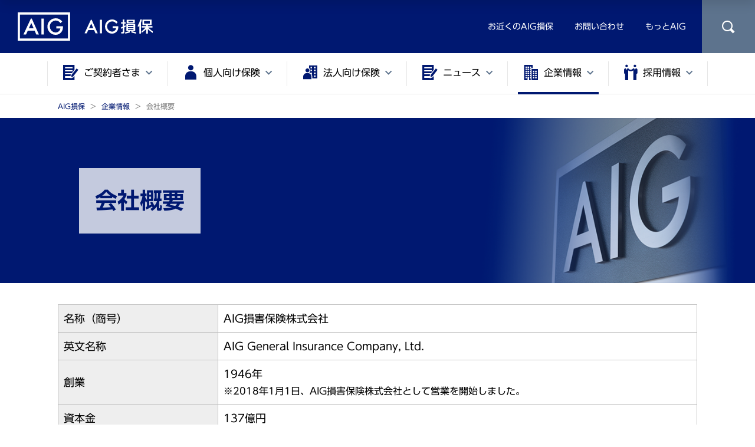

--- FILE ---
content_type: text/html;charset=utf-8
request_url: https://www.aig.co.jp/sonpo/company/profile
body_size: 8655
content:

<!DOCTYPE HTML>
<html lang="ja">
    <head>
    <meta charset="UTF-8"/>
    <meta name="viewport" content="width=device-width, initial-scale=1.0"/>
    <meta name="theme-color" content="#001871"/>
    
    <meta name="description" content="AIG損保の会社概要をご案内しています。"/>
    <meta name="template" content="general-page"/>

    <meta property="og:site_name" content="AIG損保 公式サイト"/>
    <meta property="og:title" content="会社概要 | 企業情報"/>
    <meta property="og:type" content="article"/>
    <meta property="og:description" content="AIG損保の会社概要をご案内しています。"/>
    <meta property="og:url" content="https://www.aig.co.jp/sonpo/company/profile"/>
    <meta property="og:image" content="https://www.aig.co.jp/content/dam/aig/sonpo/jp/ja/images/logo/logo-blue-1200-630.png"/>
    <link rel="shortcut icon" href="/content/dam/system/site/aig/sonpo/favicon.ico"/>
    
    
    <title>会社概要 | 企業情報 | AIG損保</title>
    <script type="application/ld+json">
        [ {
  "itemListElement" : [ {
    "position" : 1,
    "item" : {
      "name" : "AIG損保",
      "@id" : "https://www.aig.co.jp/sonpo"
    },
    "@type" : "ListItem"
  }, {
    "position" : 2,
    "item" : {
      "name" : "企業情報",
      "@id" : "https://www.aig.co.jp/sonpo/company"
    },
    "@type" : "ListItem"
  }, {
    "position" : 3,
    "item" : {
      "name" : "会社概要",
      "@id" : "https://www.aig.co.jp/sonpo/company/profile"
    },
    "@type" : "ListItem"
  } ],
  "@context" : "http://schema.org",
  "@type" : "BreadcrumbList"
}, {
  "name" : "AIG損保 公式サイト",
  "headline" : "会社概要 | 企業情報 | AIG損保",
  "description" : "AIG損保の会社概要をご案内しています。",
  "url" : "https://www.aig.co.jp/sonpo/company/profile",
  "author" : "AIG損害保険株式会社",
  "keywords" : "",
  "dateModified" : "2025-12-18T10:50:28+09:00",
  "datePublished" : "2020-10-01T09:00:00+09:00",
  "@context" : "http://schema.org",
  "@type" : "WebSite"
} ]
    </script>

    

    


    
    
    
    

    

    


        <script type="text/javascript" src="//assets.adobedtm.com/launch-EN93fe27080fe940fc8d7c0c0dd18588b3.min.js" async></script>


    
    
    
<link rel="stylesheet" href="/etc.clientlibs/clientlibs/granite/jquery-ui.min.ACSHASH1d17c6c4564855d1a8b19ec31aa1b648.css" type="text/css">
<link rel="stylesheet" href="/etc.clientlibs/ace/clientlibs/clientlib-base.min.ACSHASHd334be1674dff81ac0013af65cfdf99c.css" type="text/css">



    

    
    
    
    
        <link rel="canonical" href="https://www.aig.co.jp/sonpo/company/profile"/>
    
    
        
    
    

    <link rel="stylesheet" href="/content/dam/design/icons/style.css" type="text/css"/>
    <script type="text/javascript" src="//typesquare.com/accessor/script/typesquare.js?poHs51Pmtw8%3D"></script>
</head>
    <body class="page basicpage">
        <div class="container">
            
            
                    
    
    

                



                
<div class="root responsivegrid">


<div class="aem-Grid aem-Grid--12 aem-Grid--default--12 ">
    
    <div class="ace-experiencefragment aem-GridColumn aem-GridColumn--default--12">
<div id="experiencefragment-18cafa622b" class="cmp-experiencefragment cmp-experiencefragment--site-header">

    



<div class="xf-content-height">
    


<div class="aem-Grid aem-Grid--12 aem-Grid--default--12 ">
    
    <div class="responsivegrid aem-GridColumn aem-GridColumn--default--12">


<div class="aem-Grid aem-Grid--12 aem-Grid--default--12 ">
    
    <div class="header carousel cmp-header--nav-left cmp-header--nav-size-m cmp-header--utility--size-s aem-GridColumn aem-GridColumn--default--12">


    


<header role="banner" class="cmp-header width-full ">
    
    <div class="cmp-header-head">
        <div class="cmp-header-head-left">
            
            
            <a href="/sonpo" target="_self"><span class="cmp-header-head-left__logo">AIG損保</span></a>
        </div>

        <div class="navihidden"><a href="#header-end">メインコンテンツにジャンプ</a></div>

        <div class="cmp-header-head-right-pc">
            
            <ul class="cmp-header-head-right-pc__link">
                <li><a href="/sonpo/company/branch" target="_self">お近くのAIG損保</a></li>
            
                <li><a href="/sonpo/contact" target="_self">お問い合わせ</a></li>
            
                <li><a href="/sonpo/more-aig" target="_self">もっとAIG</a></li>
            </ul>
            
            
            <div class="cmp-header-head-right-pc__search">
                <a href="#" id="pc-search-button" class="search-button icon-search" aria-label="サイト内を検索"></a>
            </div>
        </div>
        <div class="cmp-header-head-right-sp">
            <ul class="cmp-header-head-right-sp__icons">
                
                <li class="cmp-header-head-right-sp__icon"><a href="/sonpo/company/branch" target="_self" class="cmp-header-head-right-sp__icon icon-office-location" title="お近くのAIG損保"></a></li>
                
                <li class="cmp-header-head-right-sp__icon"><a href="/sonpo/contact" target="_self" class="cmp-header-head-right-sp__icon icon-contact-inquiry" title="お問い合わせ"></a></li>
                
                <li class="cmp-header-head-right-sp__icon"><a href="#" id="sp-search-button" class="cmp-header-head-right-sp__icon search-button icon-search" aria-label="サイト内を検索"></a></li>
            </ul>
            <div class="cmp-header-head-right-sp__menu" aria-label="ナビゲーションを展開">
                <div id="menu-button" class="cmp-header-menu-button">
                    <div>
                        <span class="cmp-header-menu-button__element"></span>
                        <span class="cmp-header-menu-button__element"></span>
                        <span class="cmp-header-menu-button__element"></span>
                    </div>
                </div>
            </div>
        </div>
    </div>
    <nav role="navigation" class="cmp-header-nav " aria-label="グローバルヘッダー(メガドロップ)">
        <div class="cmp-header-search" style="display: none;">
            <form role="search" class="cmp-header-search-form" name="SS_searchForm" action="https://www-442.aig.co.jp/" method="get" enctype="application/x-www-form-urlencoded">
                <input type="hidden" name="ie" value="u"/>
                <input type="search" class="cmp-header-search-form__input" name="kw" value="" maxlength="100" id="iSearchAssist" autocomplete="off" placeholder="商品名やキーワードを入力" aria-label="商品名やキーワードを入力"/>
                <button type="submit" class="cmp-header-search-form__submit" name="SS_searchSubmit" id="SS_searchSubmit" aria-label="検索を実行">検索</button>
            </form>
        </div>
        <div class="cmp-header-company-area-sticky">AIG損害保険株式会社</div>
        <ul class="cmp-header-nav-item">
            
            <li><a class="cmp-header-nav-item__logo" href="/sonpo" target="_self">AIG損保</a></li>
            
                
	                


    




<li class="cmp-header-nav-item__menu  "><a href="/sonpo/contractor" target="_self" class="nav-menu has-submenu "><span class="icon-document-and-pen icon-large"></span><span class="cmp-header-nav-submenu-items__child-item__text ">ご契約者さま</span></a>
    <div class="cmp-header-nav-submenu-wrap" style="display:none">
        <div class="cmp-header-nav-submenu">
            <div class="cmp-header-nav-submenu__primary-item"><div class="cmp-header-nav-submenu__primary-item__link"><a href="/sonpo/contractor" target="_self"><span>ご契約者さまトップ</span></a></div></div>
            <ul class="cmp-header-nav-submenu-items four-column">
                <li class="cmp-header-nav-submenu-items__item">

                    
					<div class="cmp-header-nav-submenu-items__item__link"><span>事故のご連絡について</span></div>
                    <ul>
                        <li class="cmp-header-nav-submenu-items__child-item"><div class="cmp-header-nav-submenu-items__child-item__link"><a href="/sonpo/service/contact" target="_self"><span>事故のご連絡</span></a></div></li>
                    
                        <li class="cmp-header-nav-submenu-items__child-item"><div class="cmp-header-nav-submenu-items__child-item__link"><a href="/sonpo/service/handicap" target="_self"><span>耳や言葉の不自由なお客さま専用のご連絡</span></a></div></li>
                    
                        <li class="cmp-header-nav-submenu-items__child-item"><div class="cmp-header-nav-submenu-items__child-item__link"><a href="/sonpo/company/branch/service" target="_self"><span>損害サービス拠点</span></a></div></li>
                    </ul>
                </li>
            
                <li class="cmp-header-nav-submenu-items__item">

                    
					<div class="cmp-header-nav-submenu-items__item__link"><span>各種情報サービス</span></div>
                    <ul>
                        <li class="cmp-header-nav-submenu-items__child-item"><div class="cmp-header-nav-submenu-items__child-item__link"><a href="/sonpo/contractor/subtraction" target="_self"><span>控除証明書再発行請求</span></a></div></li>
                    
                        <li class="cmp-header-nav-submenu-items__child-item"><div class="cmp-header-nav-submenu-items__child-item__link"><a href="/sonpo/digital-policy" target="_blank"><span>デジタル保険証券</span></a></div></li>
                    
                        <li class="cmp-header-nav-submenu-items__child-item"><div class="cmp-header-nav-submenu-items__child-item__link"><a href="/sonpo/epolicy" target="_blank"><span>e証券</span></a></div></li>
                    
                        <li class="cmp-header-nav-submenu-items__child-item"><div class="cmp-header-nav-submenu-items__child-item__link"><a href="/sonpo/eyakkan" target="_blank"><span>e約款</span></a></div></li>
                    
                        <li class="cmp-header-nav-submenu-items__child-item"><div class="cmp-header-nav-submenu-items__child-item__link"><a href="/sonpo/personal/product/auto/liability#item-1950536355" target="_self"><span>自賠責保険証明書、自賠責保険標章（ステッカー）の再交付</span></a></div></li>
                    
                        <li class="cmp-header-nav-submenu-items__child-item"><div class="cmp-header-nav-submenu-items__child-item__link"><a href="/sonpo/contractor/read-first/protect" target="_self"><span>ご契約者保護制度</span></a></div></li>
                    
                        <li class="cmp-header-nav-submenu-items__child-item"><div class="cmp-header-nav-submenu-items__child-item__link"><a href="/sonpo/eyakkan/jusetu" target="_blank"><span>重要事項説明書の補足事項</span></a></div></li>
                    
                        <li class="cmp-header-nav-submenu-items__child-item"><div class="cmp-header-nav-submenu-items__child-item__link"><a href="/sonpo/paid-insurance-info" target="_blank"><span>保険料振込猶予期限についてのご案内</span></a></div></li>
                    </ul>
                </li>
            
                <li class="cmp-header-nav-submenu-items__item">

                    
					<div class="cmp-header-nav-submenu-items__item__link"><span>各種お手続・お問い合わせについて</span></div>
                    <ul>
                        <li class="cmp-header-nav-submenu-items__child-item"><div class="cmp-header-nav-submenu-items__child-item__link"><a href="/sonpo/contact" target="_self"><span>商品・ご契約等のお問い合わせ</span></a></div></li>
                    
                        <li class="cmp-header-nav-submenu-items__child-item"><div class="cmp-header-nav-submenu-items__child-item__link"><a href="/sonpo/contact/handicap" target="_self"><span>耳や言葉の不自由なお客さま専用のお問い合わせ</span></a></div></li>
                    
                        <li class="cmp-header-nav-submenu-items__child-item"><div class="cmp-header-nav-submenu-items__child-item__link"><a href="/sonpo/living-partner" target="_blank"><span>お引っ越しに伴う賃貸住宅向け火災保険の変更手続き</span></a></div></li>
                    
                        <li class="cmp-header-nav-submenu-items__child-item"><div class="cmp-header-nav-submenu-items__child-item__link"><a href="/sonpo/personal/product/auto/liability#item-1950536355" target="_self"><span>自賠責保険オンラインでのお手続きはこちら</span></a></div></li>
                    
                        <li class="cmp-header-nav-submenu-items__child-item"><div class="cmp-header-nav-submenu-items__child-item__link"><a href="/sonpo/contact" target="_self"><span>当社への苦情・ご不満を承る窓口</span></a></div></li>
                    
                        <li class="cmp-header-nav-submenu-items__child-item"><div class="cmp-header-nav-submenu-items__child-item__link"><a href="/sonpo/contractor/coolingoff" target="_self"><span>クーリングオフのお申出</span></a></div></li>
                    
                        <li class="cmp-header-nav-submenu-items__child-item"><div class="cmp-header-nav-submenu-items__child-item__link"><a href="/sonpo/living-partner" target="_blank"><span>賃貸住宅入居者向け家財保険 ご契約者さま専用ページ（リビングパートナー保険）</span></a></div></li>
                    </ul>
                </li>
            
                <li class="cmp-header-nav-submenu-items__item">

                    <div class="cmp-header-nav-submenu-items__item__link"><a href="/sonpo/service" target="_self"><span>損害サービス</span></a></div>
					
                    <ul>
                        <li class="cmp-header-nav-submenu-items__child-item"><div class="cmp-header-nav-submenu-items__child-item__link"><a href="/sonpo/service/effort/report" target="_self"><span>高いお客さま満足度</span></a></div></li>
                    
                        <li class="cmp-header-nav-submenu-items__child-item"><div class="cmp-header-nav-submenu-items__child-item__link"><a href="/sonpo/service/support/help" target="_self"><span>安心のサポート体制</span></a></div></li>
                    
                        <li class="cmp-header-nav-submenu-items__child-item"><div class="cmp-header-nav-submenu-items__child-item__link"><a href="/sonpo/service/lineup" target="_self"><span>主なサービスのご案内</span></a></div></li>
                    
                        <li class="cmp-header-nav-submenu-items__child-item"><div class="cmp-header-nav-submenu-items__child-item__link"><a href="/sonpo/service/contact" target="_self"><span>事故のご報告・ご相談</span></a></div></li>
                    
                        <li class="cmp-header-nav-submenu-items__child-item"><div class="cmp-header-nav-submenu-items__child-item__link"><a href="/sonpo/service/claim" target="_self"><span>保険金請求のご案内</span></a></div></li>
                    </ul>
                </li>
            
                <li class="cmp-header-nav-submenu-items__item">

                    <div class="cmp-header-nav-submenu-items__item__link"><a href="/sonpo/faq" target="_self"><span>よくあるご質問</span></a></div>
					
                    
                </li>
            </ul>
        </div>
        <div class="cmp-header-nav-submenu__bottom pc-only">
            <div tabindex="0" class="close-menu-button icon-arrow-up"></div>
        </div>
    </div>
</li>



            
	                


    




<li class="cmp-header-nav-item__menu  "><a href="/sonpo/personal" target="_self" class="nav-menu has-submenu "><span class="icon-user icon-large"></span><span class="cmp-header-nav-submenu-items__child-item__text ">個人向け保険</span></a>
    <div class="cmp-header-nav-submenu-wrap" style="display:none">
        <div class="cmp-header-nav-submenu">
            <div class="cmp-header-nav-submenu__primary-item"><div class="cmp-header-nav-submenu__primary-item__link"><a href="/sonpo/personal" target="_self"><span>個人向け保険トップ</span></a></div></div>
            <ul class="cmp-header-nav-submenu-items four-column">
                <li class="cmp-header-nav-submenu-items__item">

                    <div class="cmp-header-nav-submenu-items__item__link"><a href="/sonpo/personal/product" target="_self"><span>個人向け商品一覧</span></a></div>
					
                    
                </li>
            
                <li class="cmp-header-nav-submenu-items__item">

                    
					<div class="cmp-header-nav-submenu-items__item__link"><span>個人向け商品</span></div>
                    <ul>
                        <li class="cmp-header-nav-submenu-items__child-item"><div class="cmp-header-nav-submenu-items__child-item__link"><a href="/sonpo/personal/product/auto" target="_self"><span>自動車保険</span></a></div></li>
                    
                        <li class="cmp-header-nav-submenu-items__child-item"><div class="cmp-header-nav-submenu-items__child-item__link"><a href="/sonpo/personal/product/house" target="_self"><span>火災保険</span></a></div></li>
                    
                        <li class="cmp-header-nav-submenu-items__child-item"><div class="cmp-header-nav-submenu-items__child-item__link"><a href="/sonpo/personal/product/injury" target="_self"><span>傷害保険（けがの保険）</span></a></div></li>
                    
                        <li class="cmp-header-nav-submenu-items__child-item"><div class="cmp-header-nav-submenu-items__child-item__link"><a href="/sonpo/personal/product/medical" target="_self"><span>医療保険</span></a></div></li>
                    
                        <li class="cmp-header-nav-submenu-items__child-item"><div class="cmp-header-nav-submenu-items__child-item__link"><a href="/sonpo/personal/product/travel" target="_self"><span>旅行保険</span></a></div></li>
                    </ul>
                </li>
            
                <li class="cmp-header-nav-submenu-items__item">

                    
					<div class="cmp-header-nav-submenu-items__item__link"><span>リスクを学ぶ</span></div>
                    <ul>
                        <li class="cmp-header-nav-submenu-items__child-item"><div class="cmp-header-nav-submenu-items__child-item__link"><a href="/sonpo/brand/living-my-life" target="_self"><span>日々の生活に役立つリスクティップス</span></a></div></li>
                    </ul>
                </li>
            
                <li class="cmp-header-nav-submenu-items__item">

                    <div class="cmp-header-nav-submenu-items__item__link"><a href="/sonpo/term" target="_blank"><span>保険用語集</span></a></div>
					
                    
                </li>
            
                <li class="cmp-header-nav-submenu-items__item">

                    <div class="cmp-header-nav-submenu-items__item__link"><a href="https://travel.aig.co.jp/ota?p=oPG00402" target="_blank"><span>海外旅行保険インターネット申し込み</span></a></div>
					
                    
                </li>
            </ul>
        </div>
        <div class="cmp-header-nav-submenu__bottom pc-only">
            <div tabindex="0" class="close-menu-button icon-arrow-up"></div>
        </div>
    </div>
</li>



            
	                


    




<li class="cmp-header-nav-item__menu  "><a href="/sonpo/business" target="_self" class="nav-menu has-submenu "><span class="icon-corporation icon-large"></span><span class="cmp-header-nav-submenu-items__child-item__text ">法人向け保険</span></a>
    <div class="cmp-header-nav-submenu-wrap" style="display:none">
        <div class="cmp-header-nav-submenu">
            <div class="cmp-header-nav-submenu__primary-item"><div class="cmp-header-nav-submenu__primary-item__link"><a href="/sonpo/business" target="_self"><span>法人向け保険トップ</span></a></div></div>
            <ul class="cmp-header-nav-submenu-items four-column">
                <li class="cmp-header-nav-submenu-items__item">

                    <div class="cmp-header-nav-submenu-items__item__link"><a href="/sonpo/business/product" target="_self"><span>法人向け商品一覧</span></a></div>
					
                    
                </li>
            
                <li class="cmp-header-nav-submenu-items__item">

                    <div class="cmp-header-nav-submenu-items__item__link"><a href="/sonpo/global" target="_self"><span>海外向けソリューション</span></a></div>
					
                    <ul>
                        <li class="cmp-header-nav-submenu-items__child-item"><div class="cmp-header-nav-submenu-items__child-item__link"><a href="/sonpo/global/solution/specialist" target="_self"><span>スペシャリスト</span></a></div></li>
                    
                        <li class="cmp-header-nav-submenu-items__child-item"><div class="cmp-header-nav-submenu-items__child-item__link"><a href="/sonpo/global/solution/service" target="_self"><span>サービス</span></a></div></li>
                    
                        <li class="cmp-header-nav-submenu-items__child-item"><div class="cmp-header-nav-submenu-items__child-item__link"><a href="/sonpo/global/solution/case-study" target="_self"><span>ケース・スタディ</span></a></div></li>
                    
                        <li class="cmp-header-nav-submenu-items__child-item"><div class="cmp-header-nav-submenu-items__child-item__link"><a href="/sonpo/global/aig" target="_self"><span>AIGグループの強み</span></a></div></li>
                    </ul>
                </li>
            
                <li class="cmp-header-nav-submenu-items__item">

                    
					<div class="cmp-header-nav-submenu-items__item__link"><span>リスクを学ぶ</span></div>
                    <ul>
                        <li class="cmp-header-nav-submenu-items__child-item"><div class="cmp-header-nav-submenu-items__child-item__link"><a href="/kokokarakaeru" target="_blank"><span>国内企業向けリスク情報「ここから変える。」</span></a></div></li>
                    
                        <li class="cmp-header-nav-submenu-items__child-item"><div class="cmp-header-nav-submenu-items__child-item__link"><a href="/sonpo/global/trend" target="_self"><span>海外進出企業向けリスクの最新トレンド</span></a></div></li>
                    </ul>
                </li>
            
                <li class="cmp-header-nav-submenu-items__item">

                    
					<div class="cmp-header-nav-submenu-items__item__link"><span>制度商品</span></div>
                    <ul>
                        <li class="cmp-header-nav-submenu-items__child-item"><div class="cmp-header-nav-submenu-items__child-item__link"><a href="/sonpo/business/hjk" target="_self"><span>法人会会員向け制度商品</span></a></div></li>
                    
                        <li class="cmp-header-nav-submenu-items__child-item"><div class="cmp-header-nav-submenu-items__child-item__link"><a href="/sonpo/business/nzk" target="_self"><span>納税協会会員向け制度商品</span></a></div></li>
                    </ul>
                </li>
            
                <li class="cmp-header-nav-submenu-items__item">

                    <div class="cmp-header-nav-submenu-items__item__link"><a href="/sonpo/term" target="_blank"><span>保険用語集</span></a></div>
					
                    
                </li>
            </ul>
        </div>
        <div class="cmp-header-nav-submenu__bottom pc-only">
            <div tabindex="0" class="close-menu-button icon-arrow-up"></div>
        </div>
    </div>
</li>



            
	                


    




<li class="cmp-header-nav-item__menu  "><a href="/sonpo/news" target="_self" class="nav-menu has-submenu "><span class="icon-document-and-pen icon-large"></span><span class="cmp-header-nav-submenu-items__child-item__text ">ニュース</span></a>
    <div class="cmp-header-nav-submenu-wrap" style="display:none">
        <div class="cmp-header-nav-submenu">
            <div class="cmp-header-nav-submenu__primary-item"><div class="cmp-header-nav-submenu__primary-item__link"><a href="/sonpo/news" target="_self"><span>ニューストップ</span></a></div></div>
            <ul class="cmp-header-nav-submenu-items four-column">
                <li class="cmp-header-nav-submenu-items__item">

                    <div class="cmp-header-nav-submenu-items__item__link"><a href="/sonpo/company/news" target="_self"><span>お知らせ</span></a></div>
					
                    
                </li>
            
                <li class="cmp-header-nav-submenu-items__item">

                    <div class="cmp-header-nav-submenu-items__item__link"><a href="/sonpo/company/press" target="_self"><span>プレスリリース</span></a></div>
					
                    
                </li>
            </ul>
        </div>
        <div class="cmp-header-nav-submenu__bottom pc-only">
            <div tabindex="0" class="close-menu-button icon-arrow-up"></div>
        </div>
    </div>
</li>



            
	                


    




<li class="cmp-header-nav-item__menu  "><a href="/sonpo/company" target="_self" class="nav-menu has-submenu active"><span class="icon-buildings icon-large"></span><span class="cmp-header-nav-submenu-items__child-item__text ">企業情報</span></a>
    <div class="cmp-header-nav-submenu-wrap" style="display:none">
        <div class="cmp-header-nav-submenu">
            <div class="cmp-header-nav-submenu__primary-item"><div class="cmp-header-nav-submenu__primary-item__link"><a href="/sonpo/company" target="_self"><span>企業情報トップ</span></a></div></div>
            <ul class="cmp-header-nav-submenu-items four-column">
                <li class="cmp-header-nav-submenu-items__item">

                    
					<div class="cmp-header-nav-submenu-items__item__link"><span>企業情報</span></div>
                    <ul>
                        <li class="cmp-header-nav-submenu-items__child-item"><div class="cmp-header-nav-submenu-items__child-item__link"><a href="/sonpo/company/top-message" target="_self"><span>トップメッセージ</span></a></div></li>
                    
                        <li class="cmp-header-nav-submenu-items__child-item"><div class="cmp-header-nav-submenu-items__child-item__link"><a href="/sonpo/company/purpose-and-values" target="_self"><span>AIGのパーパス（存在意義）</span></a></div></li>
                    
                        <li class="cmp-header-nav-submenu-items__child-item"><div class="cmp-header-nav-submenu-items__child-item__link"><a href="https://www-510.aig.co.jp/about-us/3year-strategy.html" target="_blank"><span>AIGジャパン3か年戦略</span></a></div></li>
                    
                        <li class="cmp-header-nav-submenu-items__child-item"><div class="cmp-header-nav-submenu-items__child-item__link"><a href="/sonpo/company/profile" target="_self"><span>会社概要</span></a></div></li>
                    
                        <li class="cmp-header-nav-submenu-items__child-item"><div class="cmp-header-nav-submenu-items__child-item__link"><a href="https://www-510.aig.co.jp/aig-history/" target="_blank"><span>AIGの歴史</span></a></div></li>
                    
                        <li class="cmp-header-nav-submenu-items__child-item"><div class="cmp-header-nav-submenu-items__child-item__link"><a href="https://www-510.aig.co.jp/about-us/awards/" target="_blank"><span>受賞・認定等</span></a></div></li>
                    
                        <li class="cmp-header-nav-submenu-items__child-item"><div class="cmp-header-nav-submenu-items__child-item__link"><a href="/sonpo/company/direction" target="_self"><span>運営の態勢</span></a></div></li>
                    
                        <li class="cmp-header-nav-submenu-items__child-item"><div class="cmp-header-nav-submenu-items__child-item__link"><a href="/sonpo/company/trust" target="_self"><span>信頼と安心をお届けするために</span></a></div></li>
                    
                        <li class="cmp-header-nav-submenu-items__child-item"><div class="cmp-header-nav-submenu-items__child-item__link"><a href="/sonpo/company/shibuno" target="_self"><span>AIGブランドアンバサダー</span></a></div></li>
                    </ul>
                </li>
            
                <li class="cmp-header-nav-submenu-items__item">

                    
					<div class="cmp-header-nav-submenu-items__item__link"><span>財務情報</span></div>
                    <ul>
                        <li class="cmp-header-nav-submenu-items__child-item"><div class="cmp-header-nav-submenu-items__child-item__link"><a href="/sonpo/company/ir" target="_self"><span>業績の概要</span></a></div></li>
                    
                        <li class="cmp-header-nav-submenu-items__child-item"><div class="cmp-header-nav-submenu-items__child-item__link"><a href="/sonpo/company/publish" target="_self"><span>電子公告</span></a></div></li>
                    
                        <li class="cmp-header-nav-submenu-items__child-item"><div class="cmp-header-nav-submenu-items__child-item__link"><a href="/sonpo/company/disclosure" target="_self"><span>ディスクロージャー</span></a></div></li>
                    </ul>
                </li>
            
                <li class="cmp-header-nav-submenu-items__item">

                    
					<div class="cmp-header-nav-submenu-items__item__link"><span>社会貢献活動</span></div>
                    <ul>
                        <li class="cmp-header-nav-submenu-items__child-item"><div class="cmp-header-nav-submenu-items__child-item__link"><a href="/sonpo/company/csr" target="_self"><span>企業市民活動</span></a></div></li>
                    
                        <li class="cmp-header-nav-submenu-items__child-item"><div class="cmp-header-nav-submenu-items__child-item__link"><a href="https://www-510.aig.co.jp/csr/sustainability/" target="_blank"><span>サステナビリティ</span></a></div></li>
                    
                        <li class="cmp-header-nav-submenu-items__child-item"><div class="cmp-header-nav-submenu-items__child-item__link"><a href="https://www-510.aig.co.jp/about-us/dei.html" target="_blank"><span>カルチャ―＆インクルージョン</span></a></div></li>
                    </ul>
                </li>
            </ul>
        </div>
        <div class="cmp-header-nav-submenu__bottom pc-only">
            <div tabindex="0" class="close-menu-button icon-arrow-up"></div>
        </div>
    </div>
</li>



            
	                


    




<li class="cmp-header-nav-item__menu  last-item"><a href="/sonpo/recruit" target="_self" class="nav-menu has-submenu "><span class="icon-collaboration icon-large"></span><span class="cmp-header-nav-submenu-items__child-item__text ">採用情報</span></a>
    <div class="cmp-header-nav-submenu-wrap" style="display:none">
        <div class="cmp-header-nav-submenu">
            <div class="cmp-header-nav-submenu__primary-item"><div class="cmp-header-nav-submenu__primary-item__link"><a href="/sonpo/recruit" target="_self"><span>採用情報</span></a></div></div>
            <ul class="cmp-header-nav-submenu-items four-column">
                <li class="cmp-header-nav-submenu-items__item">

                    
					<div class="cmp-header-nav-submenu-items__item__link"><span>新卒・中途・障がい者採用情報</span></div>
                    <ul>
                        <li class="cmp-header-nav-submenu-items__child-item"><div class="cmp-header-nav-submenu-items__child-item__link"><a href="/sonpo/recruit/grads" target="_blank"><span>新卒採用募集要項</span></a></div></li>
                    
                        <li class="cmp-header-nav-submenu-items__child-item"><div class="cmp-header-nav-submenu-items__child-item__link"><a href="/sonpo/recruit/mid" target="_blank"><span>中途採用募集要項</span></a></div></li>
                    
                        <li class="cmp-header-nav-submenu-items__child-item"><div class="cmp-header-nav-submenu-items__child-item__link"><a href="/sonpo/recruit/disabled" target="_self"><span>障がい者募集要項</span></a></div></li>
                    </ul>
                </li>
            
                <li class="cmp-header-nav-submenu-items__item">

                    
					<div class="cmp-header-nav-submenu-items__item__link"><span>その他募集情報</span></div>
                    <ul>
                        <li class="cmp-header-nav-submenu-items__child-item"><div class="cmp-header-nav-submenu-items__child-item__link"><a href="/sonpo/recruit/ica" target="_self"><span>ICA社員募集要項（起業家コース）</span></a></div></li>
                    
                        <li class="cmp-header-nav-submenu-items__child-item"><div class="cmp-header-nav-submenu-items__child-item__link"><a href="/sonpo/recruit/realtor" target="_self"><span>不動産代理店募集</span></a></div></li>
                    </ul>
                </li>
            </ul>
        </div>
        <div class="cmp-header-nav-submenu__bottom pc-only">
            <div tabindex="0" class="close-menu-button icon-arrow-up"></div>
        </div>
    </div>
</li>



            

            <li class="cmp-header-nav-item__menu sticky-only"><a href="#" id="sticky-search-button" class="nav-menu"><span class="sticky-search-button icon-search icon-search-black sticky-icon"></span></a></li>
        </ul>
        <div class="cmp-header-nav-sp-addon sp-only">
            
            <div class="cmp-header-nav-sp-addon__row">
                
                <ul>
                    <li><div class="cmp-header-sp-button"><a href="/sonpo/service/contact" target="_self"><span>事故・病気・ケガ・災害時のご連絡</span></a></div></li>
                </ul>
            </div>
            
            <div class="cmp-header-nav-sp-addon__row">
                <div class="cmp-header-nav-sp-addon__title">資料のご請求、ご相談・お申込み</div>
                <ul>
                    <li><div class="cmp-header-sp-button"><a href="/sonpo/company/branch" target="_self"><span>お近くのAIG損保</span></a></div></li>
                
                    <li><div class="cmp-header-sp-button"><a href="/sonpo/forms/brochure/personal" target="_blank"><span>個人の資料請求</span></a></div></li>
                
                    <li><div class="cmp-header-sp-button"><a href="/sonpo/forms/brochure/business" target="_blank"><span>法人の資料請求</span></a></div></li>
                
                    <li><div class="cmp-header-sp-button"><a href="/sonpo/faq" target="_self"><span>よくある質問</span></a></div></li>
                </ul>
            </div>
            
            <div class="cmp-header-nav-sp-addon__row">
                <ul class="cmp-header-nav-sp-bottom-links">
                    <li class="cmp-header-sp-link"><a href="/sonpo/recruit" target="_self">採用情報</a></li>
                
                    <li class="cmp-header-sp-link"><a href="/sonpo/recruit/ica" target="_self">ICA社員募集</a></li>
                
                    <li class="cmp-header-sp-link"><a href="/sonpo/recruit/realtor" target="_self">不動産代理店募集</a></li>
                </ul>
            </div>
        </div>
    </nav>
    
    <div class="navihidden"><a name="header-end" id="header-end">ここからメインコンテンツです</a></div>
</header>



</div>

    
</div>
</div>

    
</div>

</div></div>

    
</div>
<div class="ace-breadcrumb aem-GridColumn aem-GridColumn--default--12"><nav role="navigation" class="cmp-breadcrumb" aria-label="パンくず">
   <ol class="cmp-breadcrumb__list" itemscope itemtype="http://schema.org/BreadcrumbList">
      <li class="cmp-breadcrumb__item" itemprop="itemListElement" itemscope itemtype="http://schema.org/ListItem">
         
         
			
         
		 <a href="/sonpo" class="cmp-breadcrumb__item-link" itemprop="item">
         <span itemprop="name">AIG損保</span>
         </a>       
         <meta itemprop="position" content="1"/>
      </li>
   
      <li class="cmp-breadcrumb__item" itemprop="itemListElement" itemscope itemtype="http://schema.org/ListItem">
         
         
			
         
		 <a href="/sonpo/company" class="cmp-breadcrumb__item-link" itemprop="item">
         <span itemprop="name">企業情報</span>
         </a>       
         <meta itemprop="position" content="2"/>
      </li>
   
      <li class="cmp-breadcrumb__item cmp-breadcrumb__item--active" itemprop="itemListElement" itemscope itemtype="http://schema.org/ListItem">
         
         
			
         
		 
         <span itemprop="name">会社概要</span>
                
         <meta itemprop="position" content="3"/>
      </li>
   </ol>
</nav>

    

</div>
<div class="responsivegrid aem-GridColumn aem-GridColumn--default--12">


<div role="main" class="aem-Grid aem-Grid--12 aem-Grid--default--12 ">
    
    <div class="ace-heroimage cmp-image std-padding-bottom-2 cmp-heroimage--width-full aem-GridColumn aem-GridColumn--default--12">
    <div class="cmp-heroimage cq-dd-image ace-HeroImage ">
        
            <div>
                <div class="cmp-heroimage-image pc-only" style="background-image: url('\2f content\2f dam\2f aig\2fsonpo\2fjp\2fja\2fimages\2fhero\2fvalue_and_proposition_h320.png');">&nbsp;</div>
                <div class="cmp-heroimage-image sp-only" style="background-image: url('\2f content\2f dam\2f aig\2fsonpo\2fjp\2fja\2fimages\2fhero\2fmobile\2fvalue_and_proposition_h280_sp.png');">&nbsp;</div>
                <div class="cmp-heroimage-content-wrap">
                    <div class="cmp-heroimage-content">
                        <h1 class="cmp-heroimage-content__title">会社概要</h1>
                        
                        
                    </div>
                </div>
            </div>
        
    </div>
</div>
<div class="ace-section aem-GridColumn aem-GridColumn--default--12">

<section class="cmp-section    margin-bottom-2      ">
    <div class="cmp-section__context">
    <div class="cmp-section__main">
         
         <div class="aem-Grid aem-Grid--12 aem-Grid--default--12 cmp-section-content ">
               
               <div class="ace-text aem-GridColumn aem-GridColumn--default--12">
<div class="cmp-text ">
    <table cellpadding="1" cellspacing="0" border="1" width="100%"> 
 <tbody>
  <tr>
   <td width="25%" class="cmp-text--table-gray-background">名称（商号）</td> 
   <td width="75%">AIG損害保険株式会社</td> 
  </tr>
  <tr>
   <td class="cmp-text--table-gray-background">英文名称</td> 
   <td>AIG General Insurance Company, Ltd.</td> 
  </tr>
  <tr>
   <td class="cmp-text--table-gray-background">創業</td> 
   <td><p>1946年<br /> <span class="cmp-text--size-s">※2018年1月1日、AIG損害保険株式会社として営業を開始しました。</span></p> </td> 
  </tr>
  <tr>
   <td class="cmp-text--table-gray-background">資本金</td> 
   <td>137億円</td> 
  </tr>
  <tr>
   <td class="cmp-text--table-gray-background">本店所在地</td> 
   <td><p>〒106-0041<br /> 東京都港区麻布台1-3-1</p> <p><a class="arrow-icon" href="http://www-491.aig.co.jp/b/aig_office/info/AO128/" target="_blank">地図</a></p> </td> 
  </tr>
  <tr>
   <td class="cmp-text--table-gray-background">大代表</td> 
   <td><span class="cmp-text--tel-blue">03-6848-8500</span></td> 
  </tr>
  <tr>
   <td class="cmp-text--table-gray-background">代表取締役社長 兼 CEO</td> 
   <td>ジェームス・ナッシュ</td> 
  </tr>
  <tr>
   <td class="cmp-text--table-gray-background">役員一覧</td> 
   <td><a href="/sonpo/company/company-executive" target="_blank" class="arrow-icon"> 役員一覧（2026年1月1日現在）</a></td> 
  </tr>
  <tr>
   <td class="cmp-text--table-gray-background">ホームページ</td> 
   <td><a href="/sonpo">https://www.aig.co.jp/sonpo</a></td> 
  </tr>
  <tr>
   <td class="cmp-text--table-gray-background">国内営業店舗数</td> 
   <td>102店舗（2025年4月1日現在）</td> 
  </tr>
 </tbody>
</table>
</div>

    
</div>

               
               
         </div>
    </div>
    </div>
</section></div>
<div class="ace-section aem-GridColumn aem-GridColumn--default--12">

<section class="cmp-section         ">
    <div class="cmp-section__context">
    <div class="cmp-section__main">
         
         <div class="aem-Grid aem-Grid--12 aem-Grid--default--12 cmp-section-content ">
               
               <div class="ace-title cmp-title--plain h4 aem-GridColumn aem-GridColumn--default--12">
<div class="cmp-title  ">
  
  <h2 class="cmp-title__text ">取得格付（保険財務力格付）</h2>
  
</div>

    

</div>
<div class="ace-text std-padding-bottom aem-GridColumn aem-GridColumn--default--12">
<div class="cmp-text ">
    <table cellpadding="1" cellspacing="0" border="1" width="100%"> 
 <tbody>
  <tr>
   <td width="25%" class="cmp-text--table-gray-background"><b>S&amp;P Global Ratings</b></td> 
   <td width="75%">  AA－<br /> 安定的</td> 
  </tr>
 </tbody>
</table>
</div>

    
</div>
<div class="ace-text cmp-text--size-s aem-GridColumn aem-GridColumn--default--12">
<div class="cmp-text ">
    <p style="text-align: right;">2025年5月19日現在</p>
</div>

    
</div>

               
               
         </div>
    </div>
    </div>
</section></div>
<div class="ace-section aem-GridColumn aem-GridColumn--default--12">

<section class="cmp-section    margin-bottom-3      ">
    <div class="cmp-section__context">
    <div class="cmp-section__main">
         
         <div class="aem-Grid aem-Grid--12 aem-Grid--default--12 cmp-section-content ">
               
               <div class="ace-title cmp-title--plain h4 aem-GridColumn aem-GridColumn--default--12">
<div class="cmp-title  ">
  
  <h2 class="cmp-title__text ">AIGグループについてのご紹介</h2>
  
</div>

    

</div>
<div class="ace-text aem-GridColumn aem-GridColumn--default--12">
<div class="cmp-text ">
    <table cellpadding="1" cellspacing="0" border="1" width="100%"> 
 <tbody>
  <tr>
   <td width="25%" class="cmp-text--table-gray-background"><b>ホームページ</b></td> 
   <td><a href="https://www.aig.co.jp/group" target="_blank">https://www.aig.co.jp/group</a></td> 
  </tr>
 </tbody>
</table>
</div>

    
</div>

               
               
         </div>
    </div>
    </div>
</section></div>
<div class="ace-section aem-GridColumn aem-GridColumn--default--12">

<section class="cmp-section    margin-bottom-2      ">
    <div class="cmp-section__context">
    <div class="cmp-section__main">
         
         <div class="aem-Grid aem-Grid--12 aem-Grid--default--12 cmp-section-content ">
               
               <div class="columnContainer responsivegrid margin-bottom-l aem-GridColumn aem-GridColumn--default--12"><div class="cmp-columncontainer   cmp-columncontainer--2col-1_1 cmp-columncontainer--spcol-1">
    
        
        <div class="cmp-columncontainer-item">


<div class="aem-Grid aem-Grid--12 aem-Grid--default--12 ">
    
    <div class="button cmp-button-font-m aem-GridColumn aem-GridColumn--default--12">

	

	
<a data-inherit-param="false" class="cmp-button   " href="/sonpo/company/branch" target="_self" role="button">
    <div class="cmp-button-main">
      
      
      <span class="cmp-button-main__text">お近くのAIG損保</span>
    </div>
    
</a>

</div>

    
</div>
</div>
    
        
        <div class="cmp-columncontainer-item">


<div class="aem-Grid aem-Grid--12 aem-Grid--default--12 ">
    
    <div class="button cmp-button-font-m aem-GridColumn aem-GridColumn--default--12">

	

	
<a data-inherit-param="false" class="cmp-button   " href="/sonpo/company/partner" target="_self" role="button">
    <div class="cmp-button-main">
      
      
      <span class="cmp-button-main__text">業務提携</span>
    </div>
    
</a>

</div>

    
</div>
</div>
    
</div></div>
<div class="ace-section cmp-section--horizontal cmp-section--light-gray aem-GridColumn aem-GridColumn--default--12">

<section class="cmp-section         ">
    <div class="cmp-section__context">
    <div class="cmp-section__main">
         <div class="cmp-section-header">
               <h2 class="cmp-section-header__title">旧AIU／旧富士火災の会社情報について</h2>
               
               
               <div class="cmp-section-border"></div>
         </div>
         <div class="aem-Grid aem-Grid--12 aem-Grid--default--12 cmp-section-content ">
               
               <div class="ace-list cmp-list--horizontal aem-GridColumn aem-GridColumn--default--12"><ul class="cmp-list ">
    <li class="cmp-list__item">
    <article>
        <a class="cmp-list__item-link" href="/sonpo/archives/aiu" target="_self">
            <span class="cmp-list__item-title">旧AIU保険</span>
            
        </a>
        
    </article>
</li>

    <li class="cmp-list__item">
    <article>
        <a class="cmp-list__item-link" href="/sonpo/archives/ffm" target="_self">
            <span class="cmp-list__item-title">旧富士火災海上保険</span>
            
        </a>
        
    </article>
</li>
</ul>

    
</div>

               
               
         </div>
    </div>
    </div>
</section></div>

               
               
         </div>
    </div>
    </div>
</section></div>
<div class="ace-section aem-GridColumn aem-GridColumn--default--12">

<section class="cmp-section    margin-bottom-2      ">
    <div class="cmp-section__context">
    <div class="cmp-section__main">
         
         <div class="aem-Grid aem-Grid--12 aem-Grid--default--12 aem-Grid--phone--12 cmp-section-content ">
               
               <div class="ace-image cmp-image--caption-center aem-GridColumn--default--none aem-GridColumn--phone--none aem-GridColumn aem-GridColumn--phone--3 aem-GridColumn--offset--phone--0 aem-GridColumn--offset--default--0 aem-GridColumn--default--2">
<div data-cmp-is="image" data-cmp-lazy data-cmp-src="/content/aig/sonpo/jp/ja/sonpo/company/profile/_jcr_content/root/responsivegrid/section_copy_copy_co/image_copy.coreimg.82{.width}.png/1587723468934/logo-adobe-acrobat.png" data-cmp-widths="320,640,1280" data-asset="/content/dam/aig/sonpo/jp/ja/images/others/logo-adobe-acrobat.png" class="cmp-image  " itemscope itemtype="http://schema.org/ImageObject">
    <a target="_blank" class="cmp-image__link" href="http://get.adobe.com/reader/" data-cmp-hook-image="link">
        <noscript data-cmp-hook-image="noscript">
            
            
            <img src="/content/aig/sonpo/jp/ja/sonpo/company/profile/_jcr_content/root/responsivegrid/section_copy_copy_co/image_copy.coreimg.png/1587723468934/logo-adobe-acrobat.png" class="cmp-image__image " itemprop="contentUrl" data-cmp-hook-image="image" alt/>
            
            
        </noscript>
    
    
    </a>

</div>

    

</div>
<div class="ace-text std-padding-left cmp-text--size-s aem-GridColumn--default--none aem-GridColumn--phone--none aem-GridColumn aem-GridColumn--phone--9 aem-GridColumn--default--10 aem-GridColumn--offset--phone--0 aem-GridColumn--offset--default--0">
<div class="cmp-text ">
    <p>PDF形式のファイルをご覧になるには、Adobe Systems Incorporated (アドビシステムズ社)の<a href="http://get.adobe.com/reader/" target="_blank">Adobe® Reader®</a>が必要です。</p>
</div>

    
</div>

               
               
         </div>
    </div>
    </div>
</section></div>
<div class="ace-experiencefragment aem-GridColumn aem-GridColumn--default--12">
<div id="experiencefragment-6b87717ebc" class="cmp-experiencefragment cmp-experiencefragment--localnav-company">

    



<div class="xf-content-height">
    


<div class="aem-Grid aem-Grid--12 aem-Grid--default--12 ">
    
    <div class="responsivegrid aem-GridColumn aem-GridColumn--default--12">


<div class="aem-Grid aem-Grid--12 aem-Grid--default--12 ">
    
    <div class="ace-section cmp-section--secondary-bordered aem-GridColumn aem-GridColumn--default--12">

<section class="cmp-section    margin-top-2 margin-bottom-2      ">
    <div class="cmp-section__context">
    <div class="cmp-section__main">
         
         <div class="aem-Grid aem-Grid--12 aem-Grid--default--12 cmp-section-content  padding-top-1 padding-bottom-1 padding-left-1 padding-right-1">
               
               <div class="ace-text std-padding-bottom cmp-text--size-ll aem-GridColumn aem-GridColumn--default--12">
<div class="cmp-text ">
    <p><a href="/sonpo/company">企業情報</a></p>
</div>

    
</div>
<div class="ace-list std-padding-bottom cmp-list--horizontal2 aem-GridColumn aem-GridColumn--default--12"><ul class="cmp-list ">
    <li class="cmp-list__item">
    <article>
        <a class="cmp-list__item-link" href="/sonpo/company/top-message" target="_self">
            <span class="cmp-list__item-title">トップメッセージ</span>
            
        </a>
        
    </article>
</li>

    <li class="cmp-list__item">
    <article>
        <a class="cmp-list__item-link" href="/sonpo/company/purpose-and-values" target="_self">
            <span class="cmp-list__item-title">AIGのパーパス（存在意義）</span>
            
        </a>
        
    </article>
</li>

    <li class="cmp-list__item">
    <article>
        <a class="cmp-list__item-link" href="https://www-510.aig.co.jp/about-us/3year-strategy.html" target="_blank">
            <span class="cmp-list__item-title">AIGジャパン3か年戦略</span>
            
        </a>
        
    </article>
</li>

    <li class="cmp-list__item">
    <article>
        <a class="cmp-list__item-link" href="/sonpo/company/profile" target="_self">
            <span class="cmp-list__item-title">会社概要</span>
            
        </a>
        
    </article>
</li>

    <li class="cmp-list__item">
    <article>
        <a class="cmp-list__item-link" href="https://www-510.aig.co.jp/aig-history/" target="_blank">
            <span class="cmp-list__item-title">AIGの歴史</span>
            
        </a>
        
    </article>
</li>

    <li class="cmp-list__item">
    <article>
        <a class="cmp-list__item-link" href="https://www-510.aig.co.jp/about-us/awards/" target="_blank">
            <span class="cmp-list__item-title">受賞・認定等</span>
            
        </a>
        
    </article>
</li>

    <li class="cmp-list__item">
    <article>
        <a class="cmp-list__item-link" href="/sonpo/company/direction" target="_self">
            <span class="cmp-list__item-title">運営の態勢</span>
            
        </a>
        
    </article>
</li>

    <li class="cmp-list__item">
    <article>
        <a class="cmp-list__item-link" href="/sonpo/company/trust" target="_self">
            <span class="cmp-list__item-title">信頼と安心をお届けするために</span>
            
        </a>
        
    </article>
</li>

    <li class="cmp-list__item">
    <article>
        <a class="cmp-list__item-link" href="/sonpo/company/shibuno" target="_self">
            <span class="cmp-list__item-title">AIGブランドアンバサダー</span>
            
        </a>
        
    </article>
</li>

    <li class="cmp-list__item">
    <article>
        <a class="cmp-list__item-link" href="/sonpo/company/ir" target="_self">
            <span class="cmp-list__item-title">業績の概要</span>
            
        </a>
        
    </article>
</li>

    <li class="cmp-list__item">
    <article>
        <a class="cmp-list__item-link" href="/sonpo/company/publish" target="_self">
            <span class="cmp-list__item-title">電子公告</span>
            
        </a>
        
    </article>
</li>

    <li class="cmp-list__item">
    <article>
        <a class="cmp-list__item-link" href="/sonpo/company/disclosure" target="_self">
            <span class="cmp-list__item-title">ディスクロージャー</span>
            
        </a>
        
    </article>
</li>

    <li class="cmp-list__item">
    <article>
        <a class="cmp-list__item-link" href="/sonpo/company/csr" target="_self">
            <span class="cmp-list__item-title">企業市民活動</span>
            
        </a>
        
    </article>
</li>

    <li class="cmp-list__item">
    <article>
        <a class="cmp-list__item-link" href="https://www-510.aig.co.jp/csr/sustainability/" target="_blank">
            <span class="cmp-list__item-title">サステナビリティ</span>
            
        </a>
        
    </article>
</li>

    <li class="cmp-list__item">
    <article>
        <a class="cmp-list__item-link" href="https://www-510.aig.co.jp/about-us/dei.html" target="_blank">
            <span class="cmp-list__item-title">カルチャ―＆インクルージョン</span>
            
        </a>
        
    </article>
</li>
</ul>

    
</div>
<div class="responsivegrid aem-GridColumn aem-GridColumn--default--12">


<div class="aem-Grid aem-Grid--12 aem-Grid--default--12 ">
    
    
    
</div>
</div>

               
               
         </div>
    </div>
    </div>
</section></div>

    
</div>
</div>

    
</div>

</div></div>

    
</div>

    
</div>
</div>
<div class="ace-experiencefragment aem-GridColumn aem-GridColumn--default--12">
<div id="experiencefragment-74fc64946a" class="cmp-experiencefragment cmp-experiencefragment--site-footer">

    



<div class="xf-content-height">
    


<div class="aem-Grid aem-Grid--12 aem-Grid--default--12 ">
    
    <div class="responsivegrid aem-GridColumn aem-GridColumn--default--12">


<div class="aem-Grid aem-Grid--12 aem-Grid--default--12 ">
    
    <div class="footer navigation cmp-footer--left cmp-footer--size-m aem-GridColumn aem-GridColumn--default--12">
<footer role="contentinfo" class="cmp-footer width-full">
    <div class="cmp-footer-approve-no">
        LGL-0143, CCOM-2025-092
    </div>
    <div class="cmp-footer-gototop">
        <a class="cmp-footer-gototop__link" href="#" aria-label="ページトップへ戻る"><span class="icon-arrow-up"></span></a>
    </div>
    <div class="cmp-footer-nav">
        <nav role="navigation" class="cmp-footer-nav-global" aria-label="グローバルフッター">
            <ul class="cmp-footer-nav-global-item">
                <li class="cmp-footer-nav-global-item__menu"><a href="/sonpo/contractor" target="_self" class="nav-menu"><span class="icon-document-and-pen icon-large"></span><span class="cmp-footer-nav-global-item__menu-text">ご契約者さま</span></a></li>
            
                <li class="cmp-footer-nav-global-item__menu"><a href="/sonpo/personal" target="_self" class="nav-menu"><span class="icon-user icon-large"></span><span class="cmp-footer-nav-global-item__menu-text">個人向け保険</span></a></li>
            
                <li class="cmp-footer-nav-global-item__menu"><a href="/sonpo/business" target="_self" class="nav-menu"><span class="icon-corporation icon-large"></span><span class="cmp-footer-nav-global-item__menu-text">法人向け保険</span></a></li>
            
                <li class="cmp-footer-nav-global-item__menu"><a href="/sonpo/news" target="_self" class="nav-menu"><span class="icon-document-and-pen icon-large"></span><span class="cmp-footer-nav-global-item__menu-text">ニュース</span></a></li>
            
                <li class="cmp-footer-nav-global-item__menu"><a href="/sonpo/company" target="_self" class="nav-menu"><span class="icon-buildings icon-large"></span><span class="cmp-footer-nav-global-item__menu-text">企業情報</span></a></li>
            
                <li class="cmp-footer-nav-global-item__menu last-item"><a href="/sonpo/recruit" target="_self" class="nav-menu"><span class="icon-collaboration icon-large"></span><span class="cmp-footer-nav-global-item__menu-text">採用情報</span></a></li>
            </ul>
        </nav>
        <div class="cmp-footer-nav-sns">
            <div class="cmp-footer-nav-sns__title">公式SNS</div>
            <ul class="cmp-footer-nav-sns__list">
                <li>
                    <a href="https://ja-jp.facebook.com/AIG.Sonpo" target="_blank">
                        <div class="cmp-footer-nav-sns-item">
                            <div class="cmp-footer-nav-sns-item__icon"><img src="/content/dam/design/images/facebook.svg" alt=""/></div>
                            <div class="cmp-footer-nav-sns-item__title">Facebook</div>
                        </div>
                    </a>
                </li>
            
                <li>
                    <a href="https://www.instagram.com/aigjapan/" target="_blank">
                        <div class="cmp-footer-nav-sns-item">
                            <div class="cmp-footer-nav-sns-item__icon"><img src="/content/dam/aig/sonpo/jp/ja/images/others/logo_sns_instagram.svg" alt=""/></div>
                            <div class="cmp-footer-nav-sns-item__title">Instagram</div>
                        </div>
                    </a>
                </li>
            
                <li>
                    <a href="https://www.youtube.com/channel/UCw0W695vFSMnYVeOUkKTP1g" target="_blank">
                        <div class="cmp-footer-nav-sns-item">
                            <div class="cmp-footer-nav-sns-item__icon"><img src="/content/dam/design/images/youtube.svg" alt=""/></div>
                            <div class="cmp-footer-nav-sns-item__title">YouTube</div>
                        </div>
                    </a>
                </li>
            </ul>
        </div>
        <div class="cmp-footer-nav-utils">
            <ul class="cmp-footer-nav-utils-links">
                <li class="cmp-footer-nav-utils-links__link"><a href="/sonpo/contact/manual" target="_self">このサイトのご利用方法</a></li>
            
                <li class="cmp-footer-nav-utils-links__link"><a href="/sonpo/company/direction/privacy-policy" target="_self">プライバシーポリシー</a></li>
            
                <li class="cmp-footer-nav-utils-links__link"><a href="/content/dam/aig/sonpo/jp/ja/documents/company/optout.pdf" target="_blank">ご利用者情報の外部送信について</a></li>
            
                <li class="cmp-footer-nav-utils-links__link"><a href="/sonpo/company/direction/solicitation" target="_self">勧誘方針</a></li>
            
                <li class="cmp-footer-nav-utils-links__link"><a href="/sonpo/company/direction/conflict" target="_self">利益相反管理方針</a></li>
            
                <li class="cmp-footer-nav-utils-links__link"><a href="/sonpo/company/direction/anti-social" target="_self">反社会的勢力に対する基本方針</a></li>
            
                <li class="cmp-footer-nav-utils-links__link"><a href="/sonpo/contact/requirements" target="_self">推奨環境</a></li>
            
                <li class="cmp-footer-nav-utils-links__link"><a href="/sonpo/contact/outside-site" target="_self">本ウェブサイト以外で掲載の情報について</a></li>
            
                <li class="cmp-footer-nav-utils-links__link"><a href="/sonpo/accessibility" target="_self">ウェブアクセシビリティポリシー</a></li>
            
                <li class="cmp-footer-nav-utils-links__link"><a href="/sonpo/socialmedia-policy" target="_self">ソーシャルメディア・ポリシー</a></li>
            
                <li class="cmp-footer-nav-utils-links__link"><a href="/sonpo/sitemap" target="_self">サイトマップ</a></li>
            </ul>
        </div>
    </div>
    <div class="cmp-footer-bottom">
        <div class="cmp-footer-bottom-nav">
            <div class="cmp-footer-bottom-nav__title">AIGグループ</div>
            <ul class="cmp-footer-bottom-nav-items">
                <li class="cmp-footer-bottom-nav-items__item"><a href="https://www.aig.co.jp/group" target="_blank">AIGジャパン・ホールディングス株式会社</a></li>
            
                <li class="cmp-footer-bottom-nav-items__item"><a href="https://www.jihoken.co.jp/" target="_blank">ジェイアイ傷害火災保険株式会社</a></li>
            
                <li class="cmp-footer-bottom-nav-items__item"><a href="https://www.americanhome.co.jp/" target="_blank">アメリカンホーム医療・損害保険株式会社</a></li>
            </ul>
            <div class="cmp-footer-bottom-nav__logo"><img/></div>
        </div>
    </div>
    <div class="cmp-footer-global">
        © AIG, Inc.
    </div>
</footer>
</div>

    
</div>
</div>

    
</div>

</div></div>

    
</div>

    
</div>
</div>


                
    
    
    
<script src="/etc.clientlibs/clientlibs/granite/jquery.min.js"></script>
<script src="/etc.clientlibs/clientlibs/granite/jquery-ui.min.js"></script>
<script src="/etc.clientlibs/clientlibs/granite/utils.min.js"></script>
<script src="/etc.clientlibs/clientlibs/granite/jquery/granite.min.js"></script>
<script src="/etc.clientlibs/foundation/clientlibs/jquery.min.js"></script>
<script src="/etc.clientlibs/core/wcm/components/commons/site/clientlibs/container.min.js"></script>
<script src="/etc.clientlibs/ace/clientlibs/clientlib-base.min.js"></script>



    
    


    <div class="cloudservice includedatalayer">





<script nonce>
	window.digitalData = {
  "version " : "1.0",
  "page" : {
    "pageInfo" : {
      "publisher" : "Publisher",
      "language" : "ja",
      "destinationURL" : "https://www.aig.co.jp/sonpo/company/profile",
      "sysEnv" : "author",
      "issueDate" : "2026-01-05T09:00:28+0900",
      "pageID" : "/jp/ja/sonpo/company/profile",
      "pageName" : "会社概要",
      "breadcrumbs" : [ null, null, null, "AIG損害保険株式会社 - AIG損保 公式サイト", "企業情報", "会社概要" ],
      "effectiveDate" : "2026-01-05T09:00:28+0900"
    },
    "attributes" : {
      "template" : "general-page",
      "sc_site_country" : "jp",
      "sc_category1" : "sonpo:company",
      "sc_category2" : "",
      "sc_pageName" : "aig-sonpo jp:sonpo:company:profile",
      "sc_products" : "",
      "sc_site_name" : "aig-sonpo jp",
      "sc_site_language" : "ja",
      "sc_business_unit" : "",
      "sc_channel" : "sonpo",
      "tags" : [ ]
    },
    "category" : {
      "primaryCategory" : "general-page"
    }
  },
  "event" : [ {
    "eventName" : "Page Load",
    "eventAction" : "pageLoad"
  } ]
}
</script>
</div>


    

    




                

            
        </div>
    </body>
</html>


--- FILE ---
content_type: text/css;charset=utf-8
request_url: https://www.aig.co.jp/etc.clientlibs/ace/clientlibs/clientlib-base.min.ACSHASHd334be1674dff81ac0013af65cfdf99c.css
body_size: 29473
content:
@charset "UTF-8";@font-face{font-family:"SCFIcons";src:url("../../../libs/clientlibs/social/commons/scf/resources/AdobeIcons-74324ff07761daf4c31d04544b133fef.eot");src:url("../../../libs/clientlibs/social/commons/scf/resources/AdobeIcons-74324ff07761daf4c31d04544b133fef.eot?#iefix") format("embedded-opentype"),url("../../../libs/clientlibs/social/commons/scf/resources/AdobeIcons-74324ff07761daf4c31d04544b133fef.woff") format("woff"),url("../../../libs/clientlibs/social/commons/scf/resources/AdobeIcons-74324ff07761daf4c31d04544b133fef.ttf") format("truetype"),url("../../../libs/clientlibs/social/commons/scf/resources/icons/AdobeIcons-74324ff07761daf4c31d04544b133fef.svg?#webfont") format("svg");font-weight:normal;font-style:normal}
.scf{font-family:helvetica,arial;color:#4b4b4b}
.scf h4{font-size:14px;color:#4b4b4b;margin:10px 0}
.scf h2{font-size:24px;color:#4b4b4b;margin:0;font-weight:100}
.scf .scf-link{font-size:14px;color:#4191d2;cursor:pointer}
.scf .scf-link:visited{color:#96509b}
.scf .scf-link:hover{text-decoration:underline}
.scf .scf-quiet{font-size:12px;color:#969696}
.scf .scf-clear-both{display:block;clear:both;visibility:hidden;line-height:0;height:0}
.scf-is-hidden{display:none}
.scf [class^="scf-icon-"]{font-family:SCFIcons}
.scf [class^="scf-icon-"].large{font-size:32px}
.scf-icon-comment:before{content:"\f159";font-family:SCFIcons}
.scf-icon-viewOff:before{content:"\f2a7";font-family:SCFIcons}
.scf-icon-fullscreen:before{content:"\f1c2";font-family:SCFIcons}
.scf-modal-screen{z-index:2000;position:fixed;top:0;left:0;width:100%;height:100%;opacity:.6;background-color:#000}
.scf-modal-dialog{z-index:2200;position:fixed;top:100px;left:100px;min-width:300px;padding:15px;background-color:#3c3c3c;color:#fff;text-align:center}
.scf-modal-dialog h2{color:#fff;margin-bottom:10px;text-align:left;line-height:24px}
.scf-modal-dialog input,.scf-modal-dialog select,.scf-modal-dialog option,.scf-modal-dialog textarea{color:#333}
.scf-modal-close{position:absolute;right:15px;top:15px;font-size:20px;font-weight:100;cursor:pointer;line-height:24px}
.scf-error{border:2px solid !important;border-color:#eb413c !important}
.scf-js-error-message{background-color:#eb413c;color:#fff;border-radius:6px}
.scf-js-error-message:before{font-family:SCFIcons;content:"\f10d";padding-left:5px;padding-right:5px}
.scf-icon-dblright:before{content:"   ";font-size:14px;font-family:SCFIcons}
.scf-horizontal-tag-list{display:inline;padding:0}
.scf-horizontal-tag-list li{display:inline-block;list-style-type:none;margin-bottom:5px}
.scf-selected-tag{padding:5px;margin-right:5px;background-color:#969696;color:#fff;font-size:13px}
.scf-selected-tag .scf-remove-tag:before{font-family:SCFIcons;content:"\f14d"}
.scf-icon-folder:before{content:"";font-family:SCFIcons}
.scf-icon-gear-after:after{content:"\f1c5";font-family:SCFIcons}
.scf-icon-add:before{content:"\f106";font-family:SCFIcons}
.scf-icon-attachment:before{content:"";font-family:SCFIcons}
.scf-icon-check-after:after{content:"\f145";font-family:SCFIcons}
.scf-icon-camera:before{content:"\f13b";font-family:SCFIcons}
.scf-icon-image:before{content:"\f1ed";font-family:SCFIcons}
.scf-icon-calendar:before{content:"\f137";font-family:SCFIcons}
.scf-icon-delete:before{content:"\f171";font-family:SCFIcons}
.scf-icon-right:before{content:"\f102"}
.scf-icon-left:before{content:"\f101"}
.scf-pages{margin:10px 0;padding:5px 0}
.scf-pages-list{padding:0;margin:0;list-style:none}
.scf-pages-list:first-child{border-top:solid;border-width:1px;border-color:#e6e6e6}
.scf-pages-list:last-child{border-bottom:solid;border-width:1px;border-color:#e6e6e6}
.scf-pages-list-item{display:inline-block;margin:3px 0}
.scf-page{cursor:pointer;display:inline-block;padding:1px 3px;border:1px solid #227ecb;min-width:16px;text-align:center}
a.scf-currentPage{color:#fff;border:0;background:#dcdcdc;cursor:default}
.scf .scf-load-more{display:block;text-align:right;font-size:12px}
.scf .scf-replies-count{display:inline-block}
.scf-overlay-header h3{display:inline-block;margin-left:10px;margin-top:10px}
.scf-is-overlay-hidden{display:none}
.scf-action-container .scf-action-item{float:left;margin:6px 10px 6px 0}
.cmp-image__image{width:100%}
.cmp-breadcrumb{display:inline-block;list-style:none;padding:0}
.cmp-breadcrumb__item{display:inline-block;vertical-align:top}
.scf-quicksearch-form-group{position:relative;z-index:101}
.scf-quicksearch-form-group ul.ui-autocomplete{width:400px}
.scf-quicksearch-form-group .ui-menu-item{font-family:"Helvetica Neue",Helvetica,Arial,sans-serif;font-size:14px}
.scf-quicksearch-form-group .ui-menu-item .glyphicon{display:inline-block;margin:7px 10px 0 0}
.scf-quicksearch-form-group .scf-quicksearch-item-url{white-space:nowrap;text-overflow:ellipsis;overflow:hidden;display:block;margin-left:25px;width:320px;font-size:12px}
.ui-autocomplete{max-height:550px;overflow-y:auto;overflow-x:hidden}
.core-form-control{display:block;width:100%}
.cmp-tabs__tablist{display:flex;flex-wrap:wrap;padding-left:0;list-style:none}
.cmp-tabs__tab{box-sizing:border-box;border-bottom:1px solid transparent;padding:.5rem 1rem;cursor:pointer}
.cmp-tabs__tab--active{border-color:inherit}
.cmp-tabs__tabpanel{display:none}
.cmp-tabs__tabpanel--active{display:block}
.aem-Grid{display:block;width:100%}
.aem-Grid::before,.aem-Grid::after{display:table;content:" "}
.aem-Grid::after{clear:both}
.aem-Grid-newComponent{clear:both;margin:0}
.aem-GridColumn{box-sizing:border-box;clear:both}
.aem-GridShowHidden>.aem-Grid>.aem-GridColumn{display:block !important}
.aem-Grid{width:auto}
.aem-Grid.aem-Grid--1>.aem-GridColumn.aem-GridColumn--default--1{float:left;clear:none;width:100%}
.aem-Grid.aem-Grid--1>.aem-GridColumn.aem-GridColumn--offset--default--0{margin-left:0}
.aem-Grid.aem-Grid--1>.aem-GridColumn.aem-GridColumn--offset--default--1{margin-left:100%}
.aem-Grid.aem-Grid--default--1>.aem-GridColumn.aem-GridColumn--default--1{float:left;clear:none;width:100%}
.aem-Grid.aem-Grid--default--1>.aem-GridColumn.aem-GridColumn--offset--default--0{margin-left:0}
.aem-Grid.aem-Grid--default--1>.aem-GridColumn.aem-GridColumn--offset--default--1{margin-left:100%}
.aem-Grid.aem-Grid--2>.aem-GridColumn.aem-GridColumn--default--1{float:left;clear:none;width:50%}
.aem-Grid.aem-Grid--2>.aem-GridColumn.aem-GridColumn--default--2{float:left;clear:none;width:100%}
.aem-Grid.aem-Grid--2>.aem-GridColumn.aem-GridColumn--offset--default--0{margin-left:0}
.aem-Grid.aem-Grid--2>.aem-GridColumn.aem-GridColumn--offset--default--1{margin-left:50%}
.aem-Grid.aem-Grid--2>.aem-GridColumn.aem-GridColumn--offset--default--2{margin-left:100%}
.aem-Grid.aem-Grid--default--2>.aem-GridColumn.aem-GridColumn--default--1{float:left;clear:none;width:50%}
.aem-Grid.aem-Grid--default--2>.aem-GridColumn.aem-GridColumn--default--2{float:left;clear:none;width:100%}
.aem-Grid.aem-Grid--default--2>.aem-GridColumn.aem-GridColumn--offset--default--0{margin-left:0}
.aem-Grid.aem-Grid--default--2>.aem-GridColumn.aem-GridColumn--offset--default--1{margin-left:50%}
.aem-Grid.aem-Grid--default--2>.aem-GridColumn.aem-GridColumn--offset--default--2{margin-left:100%}
.aem-Grid.aem-Grid--3>.aem-GridColumn.aem-GridColumn--default--1{float:left;clear:none;width:33.33333333%}
.aem-Grid.aem-Grid--3>.aem-GridColumn.aem-GridColumn--default--2{float:left;clear:none;width:66.66666667%}
.aem-Grid.aem-Grid--3>.aem-GridColumn.aem-GridColumn--default--3{float:left;clear:none;width:100%}
.aem-Grid.aem-Grid--3>.aem-GridColumn.aem-GridColumn--offset--default--0{margin-left:0}
.aem-Grid.aem-Grid--3>.aem-GridColumn.aem-GridColumn--offset--default--1{margin-left:33.33333333%}
.aem-Grid.aem-Grid--3>.aem-GridColumn.aem-GridColumn--offset--default--2{margin-left:66.66666667%}
.aem-Grid.aem-Grid--3>.aem-GridColumn.aem-GridColumn--offset--default--3{margin-left:100%}
.aem-Grid.aem-Grid--default--3>.aem-GridColumn.aem-GridColumn--default--1{float:left;clear:none;width:33.33333333%}
.aem-Grid.aem-Grid--default--3>.aem-GridColumn.aem-GridColumn--default--2{float:left;clear:none;width:66.66666667%}
.aem-Grid.aem-Grid--default--3>.aem-GridColumn.aem-GridColumn--default--3{float:left;clear:none;width:100%}
.aem-Grid.aem-Grid--default--3>.aem-GridColumn.aem-GridColumn--offset--default--0{margin-left:0}
.aem-Grid.aem-Grid--default--3>.aem-GridColumn.aem-GridColumn--offset--default--1{margin-left:33.33333333%}
.aem-Grid.aem-Grid--default--3>.aem-GridColumn.aem-GridColumn--offset--default--2{margin-left:66.66666667%}
.aem-Grid.aem-Grid--default--3>.aem-GridColumn.aem-GridColumn--offset--default--3{margin-left:100%}
.aem-Grid.aem-Grid--4>.aem-GridColumn.aem-GridColumn--default--1{float:left;clear:none;width:25%}
.aem-Grid.aem-Grid--4>.aem-GridColumn.aem-GridColumn--default--2{float:left;clear:none;width:50%}
.aem-Grid.aem-Grid--4>.aem-GridColumn.aem-GridColumn--default--3{float:left;clear:none;width:75%}
.aem-Grid.aem-Grid--4>.aem-GridColumn.aem-GridColumn--default--4{float:left;clear:none;width:100%}
.aem-Grid.aem-Grid--4>.aem-GridColumn.aem-GridColumn--offset--default--0{margin-left:0}
.aem-Grid.aem-Grid--4>.aem-GridColumn.aem-GridColumn--offset--default--1{margin-left:25%}
.aem-Grid.aem-Grid--4>.aem-GridColumn.aem-GridColumn--offset--default--2{margin-left:50%}
.aem-Grid.aem-Grid--4>.aem-GridColumn.aem-GridColumn--offset--default--3{margin-left:75%}
.aem-Grid.aem-Grid--4>.aem-GridColumn.aem-GridColumn--offset--default--4{margin-left:100%}
.aem-Grid.aem-Grid--default--4>.aem-GridColumn.aem-GridColumn--default--1{float:left;clear:none;width:25%}
.aem-Grid.aem-Grid--default--4>.aem-GridColumn.aem-GridColumn--default--2{float:left;clear:none;width:50%}
.aem-Grid.aem-Grid--default--4>.aem-GridColumn.aem-GridColumn--default--3{float:left;clear:none;width:75%}
.aem-Grid.aem-Grid--default--4>.aem-GridColumn.aem-GridColumn--default--4{float:left;clear:none;width:100%}
.aem-Grid.aem-Grid--default--4>.aem-GridColumn.aem-GridColumn--offset--default--0{margin-left:0}
.aem-Grid.aem-Grid--default--4>.aem-GridColumn.aem-GridColumn--offset--default--1{margin-left:25%}
.aem-Grid.aem-Grid--default--4>.aem-GridColumn.aem-GridColumn--offset--default--2{margin-left:50%}
.aem-Grid.aem-Grid--default--4>.aem-GridColumn.aem-GridColumn--offset--default--3{margin-left:75%}
.aem-Grid.aem-Grid--default--4>.aem-GridColumn.aem-GridColumn--offset--default--4{margin-left:100%}
.aem-Grid.aem-Grid--5>.aem-GridColumn.aem-GridColumn--default--1{float:left;clear:none;width:20%}
.aem-Grid.aem-Grid--5>.aem-GridColumn.aem-GridColumn--default--2{float:left;clear:none;width:40%}
.aem-Grid.aem-Grid--5>.aem-GridColumn.aem-GridColumn--default--3{float:left;clear:none;width:60%}
.aem-Grid.aem-Grid--5>.aem-GridColumn.aem-GridColumn--default--4{float:left;clear:none;width:80%}
.aem-Grid.aem-Grid--5>.aem-GridColumn.aem-GridColumn--default--5{float:left;clear:none;width:100%}
.aem-Grid.aem-Grid--5>.aem-GridColumn.aem-GridColumn--offset--default--0{margin-left:0}
.aem-Grid.aem-Grid--5>.aem-GridColumn.aem-GridColumn--offset--default--1{margin-left:20%}
.aem-Grid.aem-Grid--5>.aem-GridColumn.aem-GridColumn--offset--default--2{margin-left:40%}
.aem-Grid.aem-Grid--5>.aem-GridColumn.aem-GridColumn--offset--default--3{margin-left:60%}
.aem-Grid.aem-Grid--5>.aem-GridColumn.aem-GridColumn--offset--default--4{margin-left:80%}
.aem-Grid.aem-Grid--5>.aem-GridColumn.aem-GridColumn--offset--default--5{margin-left:100%}
.aem-Grid.aem-Grid--default--5>.aem-GridColumn.aem-GridColumn--default--1{float:left;clear:none;width:20%}
.aem-Grid.aem-Grid--default--5>.aem-GridColumn.aem-GridColumn--default--2{float:left;clear:none;width:40%}
.aem-Grid.aem-Grid--default--5>.aem-GridColumn.aem-GridColumn--default--3{float:left;clear:none;width:60%}
.aem-Grid.aem-Grid--default--5>.aem-GridColumn.aem-GridColumn--default--4{float:left;clear:none;width:80%}
.aem-Grid.aem-Grid--default--5>.aem-GridColumn.aem-GridColumn--default--5{float:left;clear:none;width:100%}
.aem-Grid.aem-Grid--default--5>.aem-GridColumn.aem-GridColumn--offset--default--0{margin-left:0}
.aem-Grid.aem-Grid--default--5>.aem-GridColumn.aem-GridColumn--offset--default--1{margin-left:20%}
.aem-Grid.aem-Grid--default--5>.aem-GridColumn.aem-GridColumn--offset--default--2{margin-left:40%}
.aem-Grid.aem-Grid--default--5>.aem-GridColumn.aem-GridColumn--offset--default--3{margin-left:60%}
.aem-Grid.aem-Grid--default--5>.aem-GridColumn.aem-GridColumn--offset--default--4{margin-left:80%}
.aem-Grid.aem-Grid--default--5>.aem-GridColumn.aem-GridColumn--offset--default--5{margin-left:100%}
.aem-Grid.aem-Grid--6>.aem-GridColumn.aem-GridColumn--default--1{float:left;clear:none;width:16.66666667%}
.aem-Grid.aem-Grid--6>.aem-GridColumn.aem-GridColumn--default--2{float:left;clear:none;width:33.33333333%}
.aem-Grid.aem-Grid--6>.aem-GridColumn.aem-GridColumn--default--3{float:left;clear:none;width:50%}
.aem-Grid.aem-Grid--6>.aem-GridColumn.aem-GridColumn--default--4{float:left;clear:none;width:66.66666667%}
.aem-Grid.aem-Grid--6>.aem-GridColumn.aem-GridColumn--default--5{float:left;clear:none;width:83.33333333%}
.aem-Grid.aem-Grid--6>.aem-GridColumn.aem-GridColumn--default--6{float:left;clear:none;width:100%}
.aem-Grid.aem-Grid--6>.aem-GridColumn.aem-GridColumn--offset--default--0{margin-left:0}
.aem-Grid.aem-Grid--6>.aem-GridColumn.aem-GridColumn--offset--default--1{margin-left:16.66666667%}
.aem-Grid.aem-Grid--6>.aem-GridColumn.aem-GridColumn--offset--default--2{margin-left:33.33333333%}
.aem-Grid.aem-Grid--6>.aem-GridColumn.aem-GridColumn--offset--default--3{margin-left:50%}
.aem-Grid.aem-Grid--6>.aem-GridColumn.aem-GridColumn--offset--default--4{margin-left:66.66666667%}
.aem-Grid.aem-Grid--6>.aem-GridColumn.aem-GridColumn--offset--default--5{margin-left:83.33333333%}
.aem-Grid.aem-Grid--6>.aem-GridColumn.aem-GridColumn--offset--default--6{margin-left:100%}
.aem-Grid.aem-Grid--default--6>.aem-GridColumn.aem-GridColumn--default--1{float:left;clear:none;width:16.66666667%}
.aem-Grid.aem-Grid--default--6>.aem-GridColumn.aem-GridColumn--default--2{float:left;clear:none;width:33.33333333%}
.aem-Grid.aem-Grid--default--6>.aem-GridColumn.aem-GridColumn--default--3{float:left;clear:none;width:50%}
.aem-Grid.aem-Grid--default--6>.aem-GridColumn.aem-GridColumn--default--4{float:left;clear:none;width:66.66666667%}
.aem-Grid.aem-Grid--default--6>.aem-GridColumn.aem-GridColumn--default--5{float:left;clear:none;width:83.33333333%}
.aem-Grid.aem-Grid--default--6>.aem-GridColumn.aem-GridColumn--default--6{float:left;clear:none;width:100%}
.aem-Grid.aem-Grid--default--6>.aem-GridColumn.aem-GridColumn--offset--default--0{margin-left:0}
.aem-Grid.aem-Grid--default--6>.aem-GridColumn.aem-GridColumn--offset--default--1{margin-left:16.66666667%}
.aem-Grid.aem-Grid--default--6>.aem-GridColumn.aem-GridColumn--offset--default--2{margin-left:33.33333333%}
.aem-Grid.aem-Grid--default--6>.aem-GridColumn.aem-GridColumn--offset--default--3{margin-left:50%}
.aem-Grid.aem-Grid--default--6>.aem-GridColumn.aem-GridColumn--offset--default--4{margin-left:66.66666667%}
.aem-Grid.aem-Grid--default--6>.aem-GridColumn.aem-GridColumn--offset--default--5{margin-left:83.33333333%}
.aem-Grid.aem-Grid--default--6>.aem-GridColumn.aem-GridColumn--offset--default--6{margin-left:100%}
.aem-Grid.aem-Grid--7>.aem-GridColumn.aem-GridColumn--default--1{float:left;clear:none;width:14.28571429%}
.aem-Grid.aem-Grid--7>.aem-GridColumn.aem-GridColumn--default--2{float:left;clear:none;width:28.57142857%}
.aem-Grid.aem-Grid--7>.aem-GridColumn.aem-GridColumn--default--3{float:left;clear:none;width:42.85714286%}
.aem-Grid.aem-Grid--7>.aem-GridColumn.aem-GridColumn--default--4{float:left;clear:none;width:57.14285714%}
.aem-Grid.aem-Grid--7>.aem-GridColumn.aem-GridColumn--default--5{float:left;clear:none;width:71.42857143%}
.aem-Grid.aem-Grid--7>.aem-GridColumn.aem-GridColumn--default--6{float:left;clear:none;width:85.71428571%}
.aem-Grid.aem-Grid--7>.aem-GridColumn.aem-GridColumn--default--7{float:left;clear:none;width:100%}
.aem-Grid.aem-Grid--7>.aem-GridColumn.aem-GridColumn--offset--default--0{margin-left:0}
.aem-Grid.aem-Grid--7>.aem-GridColumn.aem-GridColumn--offset--default--1{margin-left:14.28571429%}
.aem-Grid.aem-Grid--7>.aem-GridColumn.aem-GridColumn--offset--default--2{margin-left:28.57142857%}
.aem-Grid.aem-Grid--7>.aem-GridColumn.aem-GridColumn--offset--default--3{margin-left:42.85714286%}
.aem-Grid.aem-Grid--7>.aem-GridColumn.aem-GridColumn--offset--default--4{margin-left:57.14285714%}
.aem-Grid.aem-Grid--7>.aem-GridColumn.aem-GridColumn--offset--default--5{margin-left:71.42857143%}
.aem-Grid.aem-Grid--7>.aem-GridColumn.aem-GridColumn--offset--default--6{margin-left:85.71428571%}
.aem-Grid.aem-Grid--7>.aem-GridColumn.aem-GridColumn--offset--default--7{margin-left:100%}
.aem-Grid.aem-Grid--default--7>.aem-GridColumn.aem-GridColumn--default--1{float:left;clear:none;width:14.28571429%}
.aem-Grid.aem-Grid--default--7>.aem-GridColumn.aem-GridColumn--default--2{float:left;clear:none;width:28.57142857%}
.aem-Grid.aem-Grid--default--7>.aem-GridColumn.aem-GridColumn--default--3{float:left;clear:none;width:42.85714286%}
.aem-Grid.aem-Grid--default--7>.aem-GridColumn.aem-GridColumn--default--4{float:left;clear:none;width:57.14285714%}
.aem-Grid.aem-Grid--default--7>.aem-GridColumn.aem-GridColumn--default--5{float:left;clear:none;width:71.42857143%}
.aem-Grid.aem-Grid--default--7>.aem-GridColumn.aem-GridColumn--default--6{float:left;clear:none;width:85.71428571%}
.aem-Grid.aem-Grid--default--7>.aem-GridColumn.aem-GridColumn--default--7{float:left;clear:none;width:100%}
.aem-Grid.aem-Grid--default--7>.aem-GridColumn.aem-GridColumn--offset--default--0{margin-left:0}
.aem-Grid.aem-Grid--default--7>.aem-GridColumn.aem-GridColumn--offset--default--1{margin-left:14.28571429%}
.aem-Grid.aem-Grid--default--7>.aem-GridColumn.aem-GridColumn--offset--default--2{margin-left:28.57142857%}
.aem-Grid.aem-Grid--default--7>.aem-GridColumn.aem-GridColumn--offset--default--3{margin-left:42.85714286%}
.aem-Grid.aem-Grid--default--7>.aem-GridColumn.aem-GridColumn--offset--default--4{margin-left:57.14285714%}
.aem-Grid.aem-Grid--default--7>.aem-GridColumn.aem-GridColumn--offset--default--5{margin-left:71.42857143%}
.aem-Grid.aem-Grid--default--7>.aem-GridColumn.aem-GridColumn--offset--default--6{margin-left:85.71428571%}
.aem-Grid.aem-Grid--default--7>.aem-GridColumn.aem-GridColumn--offset--default--7{margin-left:100%}
.aem-Grid.aem-Grid--8>.aem-GridColumn.aem-GridColumn--default--1{float:left;clear:none;width:12.5%}
.aem-Grid.aem-Grid--8>.aem-GridColumn.aem-GridColumn--default--2{float:left;clear:none;width:25%}
.aem-Grid.aem-Grid--8>.aem-GridColumn.aem-GridColumn--default--3{float:left;clear:none;width:37.5%}
.aem-Grid.aem-Grid--8>.aem-GridColumn.aem-GridColumn--default--4{float:left;clear:none;width:50%}
.aem-Grid.aem-Grid--8>.aem-GridColumn.aem-GridColumn--default--5{float:left;clear:none;width:62.5%}
.aem-Grid.aem-Grid--8>.aem-GridColumn.aem-GridColumn--default--6{float:left;clear:none;width:75%}
.aem-Grid.aem-Grid--8>.aem-GridColumn.aem-GridColumn--default--7{float:left;clear:none;width:87.5%}
.aem-Grid.aem-Grid--8>.aem-GridColumn.aem-GridColumn--default--8{float:left;clear:none;width:100%}
.aem-Grid.aem-Grid--8>.aem-GridColumn.aem-GridColumn--offset--default--0{margin-left:0}
.aem-Grid.aem-Grid--8>.aem-GridColumn.aem-GridColumn--offset--default--1{margin-left:12.5%}
.aem-Grid.aem-Grid--8>.aem-GridColumn.aem-GridColumn--offset--default--2{margin-left:25%}
.aem-Grid.aem-Grid--8>.aem-GridColumn.aem-GridColumn--offset--default--3{margin-left:37.5%}
.aem-Grid.aem-Grid--8>.aem-GridColumn.aem-GridColumn--offset--default--4{margin-left:50%}
.aem-Grid.aem-Grid--8>.aem-GridColumn.aem-GridColumn--offset--default--5{margin-left:62.5%}
.aem-Grid.aem-Grid--8>.aem-GridColumn.aem-GridColumn--offset--default--6{margin-left:75%}
.aem-Grid.aem-Grid--8>.aem-GridColumn.aem-GridColumn--offset--default--7{margin-left:87.5%}
.aem-Grid.aem-Grid--8>.aem-GridColumn.aem-GridColumn--offset--default--8{margin-left:100%}
.aem-Grid.aem-Grid--default--8>.aem-GridColumn.aem-GridColumn--default--1{float:left;clear:none;width:12.5%}
.aem-Grid.aem-Grid--default--8>.aem-GridColumn.aem-GridColumn--default--2{float:left;clear:none;width:25%}
.aem-Grid.aem-Grid--default--8>.aem-GridColumn.aem-GridColumn--default--3{float:left;clear:none;width:37.5%}
.aem-Grid.aem-Grid--default--8>.aem-GridColumn.aem-GridColumn--default--4{float:left;clear:none;width:50%}
.aem-Grid.aem-Grid--default--8>.aem-GridColumn.aem-GridColumn--default--5{float:left;clear:none;width:62.5%}
.aem-Grid.aem-Grid--default--8>.aem-GridColumn.aem-GridColumn--default--6{float:left;clear:none;width:75%}
.aem-Grid.aem-Grid--default--8>.aem-GridColumn.aem-GridColumn--default--7{float:left;clear:none;width:87.5%}
.aem-Grid.aem-Grid--default--8>.aem-GridColumn.aem-GridColumn--default--8{float:left;clear:none;width:100%}
.aem-Grid.aem-Grid--default--8>.aem-GridColumn.aem-GridColumn--offset--default--0{margin-left:0}
.aem-Grid.aem-Grid--default--8>.aem-GridColumn.aem-GridColumn--offset--default--1{margin-left:12.5%}
.aem-Grid.aem-Grid--default--8>.aem-GridColumn.aem-GridColumn--offset--default--2{margin-left:25%}
.aem-Grid.aem-Grid--default--8>.aem-GridColumn.aem-GridColumn--offset--default--3{margin-left:37.5%}
.aem-Grid.aem-Grid--default--8>.aem-GridColumn.aem-GridColumn--offset--default--4{margin-left:50%}
.aem-Grid.aem-Grid--default--8>.aem-GridColumn.aem-GridColumn--offset--default--5{margin-left:62.5%}
.aem-Grid.aem-Grid--default--8>.aem-GridColumn.aem-GridColumn--offset--default--6{margin-left:75%}
.aem-Grid.aem-Grid--default--8>.aem-GridColumn.aem-GridColumn--offset--default--7{margin-left:87.5%}
.aem-Grid.aem-Grid--default--8>.aem-GridColumn.aem-GridColumn--offset--default--8{margin-left:100%}
.aem-Grid.aem-Grid--9>.aem-GridColumn.aem-GridColumn--default--1{float:left;clear:none;width:11.11111111%}
.aem-Grid.aem-Grid--9>.aem-GridColumn.aem-GridColumn--default--2{float:left;clear:none;width:22.22222222%}
.aem-Grid.aem-Grid--9>.aem-GridColumn.aem-GridColumn--default--3{float:left;clear:none;width:33.33333333%}
.aem-Grid.aem-Grid--9>.aem-GridColumn.aem-GridColumn--default--4{float:left;clear:none;width:44.44444444%}
.aem-Grid.aem-Grid--9>.aem-GridColumn.aem-GridColumn--default--5{float:left;clear:none;width:55.55555556%}
.aem-Grid.aem-Grid--9>.aem-GridColumn.aem-GridColumn--default--6{float:left;clear:none;width:66.66666667%}
.aem-Grid.aem-Grid--9>.aem-GridColumn.aem-GridColumn--default--7{float:left;clear:none;width:77.77777778%}
.aem-Grid.aem-Grid--9>.aem-GridColumn.aem-GridColumn--default--8{float:left;clear:none;width:88.88888889%}
.aem-Grid.aem-Grid--9>.aem-GridColumn.aem-GridColumn--default--9{float:left;clear:none;width:100%}
.aem-Grid.aem-Grid--9>.aem-GridColumn.aem-GridColumn--offset--default--0{margin-left:0}
.aem-Grid.aem-Grid--9>.aem-GridColumn.aem-GridColumn--offset--default--1{margin-left:11.11111111%}
.aem-Grid.aem-Grid--9>.aem-GridColumn.aem-GridColumn--offset--default--2{margin-left:22.22222222%}
.aem-Grid.aem-Grid--9>.aem-GridColumn.aem-GridColumn--offset--default--3{margin-left:33.33333333%}
.aem-Grid.aem-Grid--9>.aem-GridColumn.aem-GridColumn--offset--default--4{margin-left:44.44444444%}
.aem-Grid.aem-Grid--9>.aem-GridColumn.aem-GridColumn--offset--default--5{margin-left:55.55555556%}
.aem-Grid.aem-Grid--9>.aem-GridColumn.aem-GridColumn--offset--default--6{margin-left:66.66666667%}
.aem-Grid.aem-Grid--9>.aem-GridColumn.aem-GridColumn--offset--default--7{margin-left:77.77777778%}
.aem-Grid.aem-Grid--9>.aem-GridColumn.aem-GridColumn--offset--default--8{margin-left:88.88888889%}
.aem-Grid.aem-Grid--9>.aem-GridColumn.aem-GridColumn--offset--default--9{margin-left:100%}
.aem-Grid.aem-Grid--default--9>.aem-GridColumn.aem-GridColumn--default--1{float:left;clear:none;width:11.11111111%}
.aem-Grid.aem-Grid--default--9>.aem-GridColumn.aem-GridColumn--default--2{float:left;clear:none;width:22.22222222%}
.aem-Grid.aem-Grid--default--9>.aem-GridColumn.aem-GridColumn--default--3{float:left;clear:none;width:33.33333333%}
.aem-Grid.aem-Grid--default--9>.aem-GridColumn.aem-GridColumn--default--4{float:left;clear:none;width:44.44444444%}
.aem-Grid.aem-Grid--default--9>.aem-GridColumn.aem-GridColumn--default--5{float:left;clear:none;width:55.55555556%}
.aem-Grid.aem-Grid--default--9>.aem-GridColumn.aem-GridColumn--default--6{float:left;clear:none;width:66.66666667%}
.aem-Grid.aem-Grid--default--9>.aem-GridColumn.aem-GridColumn--default--7{float:left;clear:none;width:77.77777778%}
.aem-Grid.aem-Grid--default--9>.aem-GridColumn.aem-GridColumn--default--8{float:left;clear:none;width:88.88888889%}
.aem-Grid.aem-Grid--default--9>.aem-GridColumn.aem-GridColumn--default--9{float:left;clear:none;width:100%}
.aem-Grid.aem-Grid--default--9>.aem-GridColumn.aem-GridColumn--offset--default--0{margin-left:0}
.aem-Grid.aem-Grid--default--9>.aem-GridColumn.aem-GridColumn--offset--default--1{margin-left:11.11111111%}
.aem-Grid.aem-Grid--default--9>.aem-GridColumn.aem-GridColumn--offset--default--2{margin-left:22.22222222%}
.aem-Grid.aem-Grid--default--9>.aem-GridColumn.aem-GridColumn--offset--default--3{margin-left:33.33333333%}
.aem-Grid.aem-Grid--default--9>.aem-GridColumn.aem-GridColumn--offset--default--4{margin-left:44.44444444%}
.aem-Grid.aem-Grid--default--9>.aem-GridColumn.aem-GridColumn--offset--default--5{margin-left:55.55555556%}
.aem-Grid.aem-Grid--default--9>.aem-GridColumn.aem-GridColumn--offset--default--6{margin-left:66.66666667%}
.aem-Grid.aem-Grid--default--9>.aem-GridColumn.aem-GridColumn--offset--default--7{margin-left:77.77777778%}
.aem-Grid.aem-Grid--default--9>.aem-GridColumn.aem-GridColumn--offset--default--8{margin-left:88.88888889%}
.aem-Grid.aem-Grid--default--9>.aem-GridColumn.aem-GridColumn--offset--default--9{margin-left:100%}
.aem-Grid.aem-Grid--10>.aem-GridColumn.aem-GridColumn--default--1{float:left;clear:none;width:10%}
.aem-Grid.aem-Grid--10>.aem-GridColumn.aem-GridColumn--default--2{float:left;clear:none;width:20%}
.aem-Grid.aem-Grid--10>.aem-GridColumn.aem-GridColumn--default--3{float:left;clear:none;width:30%}
.aem-Grid.aem-Grid--10>.aem-GridColumn.aem-GridColumn--default--4{float:left;clear:none;width:40%}
.aem-Grid.aem-Grid--10>.aem-GridColumn.aem-GridColumn--default--5{float:left;clear:none;width:50%}
.aem-Grid.aem-Grid--10>.aem-GridColumn.aem-GridColumn--default--6{float:left;clear:none;width:60%}
.aem-Grid.aem-Grid--10>.aem-GridColumn.aem-GridColumn--default--7{float:left;clear:none;width:70%}
.aem-Grid.aem-Grid--10>.aem-GridColumn.aem-GridColumn--default--8{float:left;clear:none;width:80%}
.aem-Grid.aem-Grid--10>.aem-GridColumn.aem-GridColumn--default--9{float:left;clear:none;width:90%}
.aem-Grid.aem-Grid--10>.aem-GridColumn.aem-GridColumn--default--10{float:left;clear:none;width:100%}
.aem-Grid.aem-Grid--10>.aem-GridColumn.aem-GridColumn--offset--default--0{margin-left:0}
.aem-Grid.aem-Grid--10>.aem-GridColumn.aem-GridColumn--offset--default--1{margin-left:10%}
.aem-Grid.aem-Grid--10>.aem-GridColumn.aem-GridColumn--offset--default--2{margin-left:20%}
.aem-Grid.aem-Grid--10>.aem-GridColumn.aem-GridColumn--offset--default--3{margin-left:30%}
.aem-Grid.aem-Grid--10>.aem-GridColumn.aem-GridColumn--offset--default--4{margin-left:40%}
.aem-Grid.aem-Grid--10>.aem-GridColumn.aem-GridColumn--offset--default--5{margin-left:50%}
.aem-Grid.aem-Grid--10>.aem-GridColumn.aem-GridColumn--offset--default--6{margin-left:60%}
.aem-Grid.aem-Grid--10>.aem-GridColumn.aem-GridColumn--offset--default--7{margin-left:70%}
.aem-Grid.aem-Grid--10>.aem-GridColumn.aem-GridColumn--offset--default--8{margin-left:80%}
.aem-Grid.aem-Grid--10>.aem-GridColumn.aem-GridColumn--offset--default--9{margin-left:90%}
.aem-Grid.aem-Grid--10>.aem-GridColumn.aem-GridColumn--offset--default--10{margin-left:100%}
.aem-Grid.aem-Grid--default--10>.aem-GridColumn.aem-GridColumn--default--1{float:left;clear:none;width:10%}
.aem-Grid.aem-Grid--default--10>.aem-GridColumn.aem-GridColumn--default--2{float:left;clear:none;width:20%}
.aem-Grid.aem-Grid--default--10>.aem-GridColumn.aem-GridColumn--default--3{float:left;clear:none;width:30%}
.aem-Grid.aem-Grid--default--10>.aem-GridColumn.aem-GridColumn--default--4{float:left;clear:none;width:40%}
.aem-Grid.aem-Grid--default--10>.aem-GridColumn.aem-GridColumn--default--5{float:left;clear:none;width:50%}
.aem-Grid.aem-Grid--default--10>.aem-GridColumn.aem-GridColumn--default--6{float:left;clear:none;width:60%}
.aem-Grid.aem-Grid--default--10>.aem-GridColumn.aem-GridColumn--default--7{float:left;clear:none;width:70%}
.aem-Grid.aem-Grid--default--10>.aem-GridColumn.aem-GridColumn--default--8{float:left;clear:none;width:80%}
.aem-Grid.aem-Grid--default--10>.aem-GridColumn.aem-GridColumn--default--9{float:left;clear:none;width:90%}
.aem-Grid.aem-Grid--default--10>.aem-GridColumn.aem-GridColumn--default--10{float:left;clear:none;width:100%}
.aem-Grid.aem-Grid--default--10>.aem-GridColumn.aem-GridColumn--offset--default--0{margin-left:0}
.aem-Grid.aem-Grid--default--10>.aem-GridColumn.aem-GridColumn--offset--default--1{margin-left:10%}
.aem-Grid.aem-Grid--default--10>.aem-GridColumn.aem-GridColumn--offset--default--2{margin-left:20%}
.aem-Grid.aem-Grid--default--10>.aem-GridColumn.aem-GridColumn--offset--default--3{margin-left:30%}
.aem-Grid.aem-Grid--default--10>.aem-GridColumn.aem-GridColumn--offset--default--4{margin-left:40%}
.aem-Grid.aem-Grid--default--10>.aem-GridColumn.aem-GridColumn--offset--default--5{margin-left:50%}
.aem-Grid.aem-Grid--default--10>.aem-GridColumn.aem-GridColumn--offset--default--6{margin-left:60%}
.aem-Grid.aem-Grid--default--10>.aem-GridColumn.aem-GridColumn--offset--default--7{margin-left:70%}
.aem-Grid.aem-Grid--default--10>.aem-GridColumn.aem-GridColumn--offset--default--8{margin-left:80%}
.aem-Grid.aem-Grid--default--10>.aem-GridColumn.aem-GridColumn--offset--default--9{margin-left:90%}
.aem-Grid.aem-Grid--default--10>.aem-GridColumn.aem-GridColumn--offset--default--10{margin-left:100%}
.aem-Grid.aem-Grid--11>.aem-GridColumn.aem-GridColumn--default--1{float:left;clear:none;width:9.09090909%}
.aem-Grid.aem-Grid--11>.aem-GridColumn.aem-GridColumn--default--2{float:left;clear:none;width:18.18181818%}
.aem-Grid.aem-Grid--11>.aem-GridColumn.aem-GridColumn--default--3{float:left;clear:none;width:27.27272727%}
.aem-Grid.aem-Grid--11>.aem-GridColumn.aem-GridColumn--default--4{float:left;clear:none;width:36.36363636%}
.aem-Grid.aem-Grid--11>.aem-GridColumn.aem-GridColumn--default--5{float:left;clear:none;width:45.45454545%}
.aem-Grid.aem-Grid--11>.aem-GridColumn.aem-GridColumn--default--6{float:left;clear:none;width:54.54545455%}
.aem-Grid.aem-Grid--11>.aem-GridColumn.aem-GridColumn--default--7{float:left;clear:none;width:63.63636364%}
.aem-Grid.aem-Grid--11>.aem-GridColumn.aem-GridColumn--default--8{float:left;clear:none;width:72.72727273%}
.aem-Grid.aem-Grid--11>.aem-GridColumn.aem-GridColumn--default--9{float:left;clear:none;width:81.81818182%}
.aem-Grid.aem-Grid--11>.aem-GridColumn.aem-GridColumn--default--10{float:left;clear:none;width:90.90909091%}
.aem-Grid.aem-Grid--11>.aem-GridColumn.aem-GridColumn--default--11{float:left;clear:none;width:100%}
.aem-Grid.aem-Grid--11>.aem-GridColumn.aem-GridColumn--offset--default--0{margin-left:0}
.aem-Grid.aem-Grid--11>.aem-GridColumn.aem-GridColumn--offset--default--1{margin-left:9.09090909%}
.aem-Grid.aem-Grid--11>.aem-GridColumn.aem-GridColumn--offset--default--2{margin-left:18.18181818%}
.aem-Grid.aem-Grid--11>.aem-GridColumn.aem-GridColumn--offset--default--3{margin-left:27.27272727%}
.aem-Grid.aem-Grid--11>.aem-GridColumn.aem-GridColumn--offset--default--4{margin-left:36.36363636%}
.aem-Grid.aem-Grid--11>.aem-GridColumn.aem-GridColumn--offset--default--5{margin-left:45.45454545%}
.aem-Grid.aem-Grid--11>.aem-GridColumn.aem-GridColumn--offset--default--6{margin-left:54.54545455%}
.aem-Grid.aem-Grid--11>.aem-GridColumn.aem-GridColumn--offset--default--7{margin-left:63.63636364%}
.aem-Grid.aem-Grid--11>.aem-GridColumn.aem-GridColumn--offset--default--8{margin-left:72.72727273%}
.aem-Grid.aem-Grid--11>.aem-GridColumn.aem-GridColumn--offset--default--9{margin-left:81.81818182%}
.aem-Grid.aem-Grid--11>.aem-GridColumn.aem-GridColumn--offset--default--10{margin-left:90.90909091%}
.aem-Grid.aem-Grid--11>.aem-GridColumn.aem-GridColumn--offset--default--11{margin-left:100%}
.aem-Grid.aem-Grid--default--11>.aem-GridColumn.aem-GridColumn--default--1{float:left;clear:none;width:9.09090909%}
.aem-Grid.aem-Grid--default--11>.aem-GridColumn.aem-GridColumn--default--2{float:left;clear:none;width:18.18181818%}
.aem-Grid.aem-Grid--default--11>.aem-GridColumn.aem-GridColumn--default--3{float:left;clear:none;width:27.27272727%}
.aem-Grid.aem-Grid--default--11>.aem-GridColumn.aem-GridColumn--default--4{float:left;clear:none;width:36.36363636%}
.aem-Grid.aem-Grid--default--11>.aem-GridColumn.aem-GridColumn--default--5{float:left;clear:none;width:45.45454545%}
.aem-Grid.aem-Grid--default--11>.aem-GridColumn.aem-GridColumn--default--6{float:left;clear:none;width:54.54545455%}
.aem-Grid.aem-Grid--default--11>.aem-GridColumn.aem-GridColumn--default--7{float:left;clear:none;width:63.63636364%}
.aem-Grid.aem-Grid--default--11>.aem-GridColumn.aem-GridColumn--default--8{float:left;clear:none;width:72.72727273%}
.aem-Grid.aem-Grid--default--11>.aem-GridColumn.aem-GridColumn--default--9{float:left;clear:none;width:81.81818182%}
.aem-Grid.aem-Grid--default--11>.aem-GridColumn.aem-GridColumn--default--10{float:left;clear:none;width:90.90909091%}
.aem-Grid.aem-Grid--default--11>.aem-GridColumn.aem-GridColumn--default--11{float:left;clear:none;width:100%}
.aem-Grid.aem-Grid--default--11>.aem-GridColumn.aem-GridColumn--offset--default--0{margin-left:0}
.aem-Grid.aem-Grid--default--11>.aem-GridColumn.aem-GridColumn--offset--default--1{margin-left:9.09090909%}
.aem-Grid.aem-Grid--default--11>.aem-GridColumn.aem-GridColumn--offset--default--2{margin-left:18.18181818%}
.aem-Grid.aem-Grid--default--11>.aem-GridColumn.aem-GridColumn--offset--default--3{margin-left:27.27272727%}
.aem-Grid.aem-Grid--default--11>.aem-GridColumn.aem-GridColumn--offset--default--4{margin-left:36.36363636%}
.aem-Grid.aem-Grid--default--11>.aem-GridColumn.aem-GridColumn--offset--default--5{margin-left:45.45454545%}
.aem-Grid.aem-Grid--default--11>.aem-GridColumn.aem-GridColumn--offset--default--6{margin-left:54.54545455%}
.aem-Grid.aem-Grid--default--11>.aem-GridColumn.aem-GridColumn--offset--default--7{margin-left:63.63636364%}
.aem-Grid.aem-Grid--default--11>.aem-GridColumn.aem-GridColumn--offset--default--8{margin-left:72.72727273%}
.aem-Grid.aem-Grid--default--11>.aem-GridColumn.aem-GridColumn--offset--default--9{margin-left:81.81818182%}
.aem-Grid.aem-Grid--default--11>.aem-GridColumn.aem-GridColumn--offset--default--10{margin-left:90.90909091%}
.aem-Grid.aem-Grid--default--11>.aem-GridColumn.aem-GridColumn--offset--default--11{margin-left:100%}
.aem-Grid.aem-Grid--12>.aem-GridColumn.aem-GridColumn--default--1{float:left;clear:none;width:8.33333333%}
.aem-Grid.aem-Grid--12>.aem-GridColumn.aem-GridColumn--default--2{float:left;clear:none;width:16.66666667%}
.aem-Grid.aem-Grid--12>.aem-GridColumn.aem-GridColumn--default--3{float:left;clear:none;width:25%}
.aem-Grid.aem-Grid--12>.aem-GridColumn.aem-GridColumn--default--4{float:left;clear:none;width:33.33333333%}
.aem-Grid.aem-Grid--12>.aem-GridColumn.aem-GridColumn--default--5{float:left;clear:none;width:41.66666667%}
.aem-Grid.aem-Grid--12>.aem-GridColumn.aem-GridColumn--default--6{float:left;clear:none;width:50%}
.aem-Grid.aem-Grid--12>.aem-GridColumn.aem-GridColumn--default--7{float:left;clear:none;width:58.33333333%}
.aem-Grid.aem-Grid--12>.aem-GridColumn.aem-GridColumn--default--8{float:left;clear:none;width:66.66666667%}
.aem-Grid.aem-Grid--12>.aem-GridColumn.aem-GridColumn--default--9{float:left;clear:none;width:75%}
.aem-Grid.aem-Grid--12>.aem-GridColumn.aem-GridColumn--default--10{float:left;clear:none;width:83.33333333%}
.aem-Grid.aem-Grid--12>.aem-GridColumn.aem-GridColumn--default--11{float:left;clear:none;width:91.66666667%}
.aem-Grid.aem-Grid--12>.aem-GridColumn.aem-GridColumn--default--12{float:left;clear:none;width:100%}
.aem-Grid.aem-Grid--12>.aem-GridColumn.aem-GridColumn--offset--default--0{margin-left:0}
.aem-Grid.aem-Grid--12>.aem-GridColumn.aem-GridColumn--offset--default--1{margin-left:8.33333333%}
.aem-Grid.aem-Grid--12>.aem-GridColumn.aem-GridColumn--offset--default--2{margin-left:16.66666667%}
.aem-Grid.aem-Grid--12>.aem-GridColumn.aem-GridColumn--offset--default--3{margin-left:25%}
.aem-Grid.aem-Grid--12>.aem-GridColumn.aem-GridColumn--offset--default--4{margin-left:33.33333333%}
.aem-Grid.aem-Grid--12>.aem-GridColumn.aem-GridColumn--offset--default--5{margin-left:41.66666667%}
.aem-Grid.aem-Grid--12>.aem-GridColumn.aem-GridColumn--offset--default--6{margin-left:50%}
.aem-Grid.aem-Grid--12>.aem-GridColumn.aem-GridColumn--offset--default--7{margin-left:58.33333333%}
.aem-Grid.aem-Grid--12>.aem-GridColumn.aem-GridColumn--offset--default--8{margin-left:66.66666667%}
.aem-Grid.aem-Grid--12>.aem-GridColumn.aem-GridColumn--offset--default--9{margin-left:75%}
.aem-Grid.aem-Grid--12>.aem-GridColumn.aem-GridColumn--offset--default--10{margin-left:83.33333333%}
.aem-Grid.aem-Grid--12>.aem-GridColumn.aem-GridColumn--offset--default--11{margin-left:91.66666667%}
.aem-Grid.aem-Grid--12>.aem-GridColumn.aem-GridColumn--offset--default--12{margin-left:100%}
.aem-Grid.aem-Grid--default--12>.aem-GridColumn.aem-GridColumn--default--1{float:left;clear:none;width:8.33333333%}
.aem-Grid.aem-Grid--default--12>.aem-GridColumn.aem-GridColumn--default--2{float:left;clear:none;width:16.66666667%}
.aem-Grid.aem-Grid--default--12>.aem-GridColumn.aem-GridColumn--default--3{float:left;clear:none;width:25%}
.aem-Grid.aem-Grid--default--12>.aem-GridColumn.aem-GridColumn--default--4{float:left;clear:none;width:33.33333333%}
.aem-Grid.aem-Grid--default--12>.aem-GridColumn.aem-GridColumn--default--5{float:left;clear:none;width:41.66666667%}
.aem-Grid.aem-Grid--default--12>.aem-GridColumn.aem-GridColumn--default--6{float:left;clear:none;width:50%}
.aem-Grid.aem-Grid--default--12>.aem-GridColumn.aem-GridColumn--default--7{float:left;clear:none;width:58.33333333%}
.aem-Grid.aem-Grid--default--12>.aem-GridColumn.aem-GridColumn--default--8{float:left;clear:none;width:66.66666667%}
.aem-Grid.aem-Grid--default--12>.aem-GridColumn.aem-GridColumn--default--9{float:left;clear:none;width:75%}
.aem-Grid.aem-Grid--default--12>.aem-GridColumn.aem-GridColumn--default--10{float:left;clear:none;width:83.33333333%}
.aem-Grid.aem-Grid--default--12>.aem-GridColumn.aem-GridColumn--default--11{float:left;clear:none;width:91.66666667%}
.aem-Grid.aem-Grid--default--12>.aem-GridColumn.aem-GridColumn--default--12{float:left;clear:none;width:100%}
.aem-Grid.aem-Grid--default--12>.aem-GridColumn.aem-GridColumn--offset--default--0{margin-left:0}
.aem-Grid.aem-Grid--default--12>.aem-GridColumn.aem-GridColumn--offset--default--1{margin-left:8.33333333%}
.aem-Grid.aem-Grid--default--12>.aem-GridColumn.aem-GridColumn--offset--default--2{margin-left:16.66666667%}
.aem-Grid.aem-Grid--default--12>.aem-GridColumn.aem-GridColumn--offset--default--3{margin-left:25%}
.aem-Grid.aem-Grid--default--12>.aem-GridColumn.aem-GridColumn--offset--default--4{margin-left:33.33333333%}
.aem-Grid.aem-Grid--default--12>.aem-GridColumn.aem-GridColumn--offset--default--5{margin-left:41.66666667%}
.aem-Grid.aem-Grid--default--12>.aem-GridColumn.aem-GridColumn--offset--default--6{margin-left:50%}
.aem-Grid.aem-Grid--default--12>.aem-GridColumn.aem-GridColumn--offset--default--7{margin-left:58.33333333%}
.aem-Grid.aem-Grid--default--12>.aem-GridColumn.aem-GridColumn--offset--default--8{margin-left:66.66666667%}
.aem-Grid.aem-Grid--default--12>.aem-GridColumn.aem-GridColumn--offset--default--9{margin-left:75%}
.aem-Grid.aem-Grid--default--12>.aem-GridColumn.aem-GridColumn--offset--default--10{margin-left:83.33333333%}
.aem-Grid.aem-Grid--default--12>.aem-GridColumn.aem-GridColumn--offset--default--11{margin-left:91.66666667%}
.aem-Grid.aem-Grid--default--12>.aem-GridColumn.aem-GridColumn--offset--default--12{margin-left:100%}
.aem-Grid>.aem-GridColumn.aem-GridColumn--default--newline{display:block;clear:both !important}
.aem-Grid>.aem-GridColumn.aem-GridColumn--default--none{display:block;clear:none !important;float:left}
.aem-Grid>.aem-GridColumn.aem-GridColumn--default--hide{display:none}
@media(max-width:768px){.aem-Grid.aem-Grid--1>.aem-GridColumn.aem-GridColumn--phone--1{float:left;clear:none;width:100%}
.aem-Grid.aem-Grid--1>.aem-GridColumn.aem-GridColumn--offset--phone--0{margin-left:0}
.aem-Grid.aem-Grid--1>.aem-GridColumn.aem-GridColumn--offset--phone--1{margin-left:100%}
.aem-Grid.aem-Grid--phone--1>.aem-GridColumn.aem-GridColumn--phone--1{float:left;clear:none;width:100%}
.aem-Grid.aem-Grid--phone--1>.aem-GridColumn.aem-GridColumn--offset--phone--0{margin-left:0}
.aem-Grid.aem-Grid--phone--1>.aem-GridColumn.aem-GridColumn--offset--phone--1{margin-left:100%}
.aem-Grid.aem-Grid--2>.aem-GridColumn.aem-GridColumn--phone--1{float:left;clear:none;width:50%}
.aem-Grid.aem-Grid--2>.aem-GridColumn.aem-GridColumn--phone--2{float:left;clear:none;width:100%}
.aem-Grid.aem-Grid--2>.aem-GridColumn.aem-GridColumn--offset--phone--0{margin-left:0}
.aem-Grid.aem-Grid--2>.aem-GridColumn.aem-GridColumn--offset--phone--1{margin-left:50%}
.aem-Grid.aem-Grid--2>.aem-GridColumn.aem-GridColumn--offset--phone--2{margin-left:100%}
.aem-Grid.aem-Grid--phone--2>.aem-GridColumn.aem-GridColumn--phone--1{float:left;clear:none;width:50%}
.aem-Grid.aem-Grid--phone--2>.aem-GridColumn.aem-GridColumn--phone--2{float:left;clear:none;width:100%}
.aem-Grid.aem-Grid--phone--2>.aem-GridColumn.aem-GridColumn--offset--phone--0{margin-left:0}
.aem-Grid.aem-Grid--phone--2>.aem-GridColumn.aem-GridColumn--offset--phone--1{margin-left:50%}
.aem-Grid.aem-Grid--phone--2>.aem-GridColumn.aem-GridColumn--offset--phone--2{margin-left:100%}
.aem-Grid.aem-Grid--3>.aem-GridColumn.aem-GridColumn--phone--1{float:left;clear:none;width:33.33333333%}
.aem-Grid.aem-Grid--3>.aem-GridColumn.aem-GridColumn--phone--2{float:left;clear:none;width:66.66666667%}
.aem-Grid.aem-Grid--3>.aem-GridColumn.aem-GridColumn--phone--3{float:left;clear:none;width:100%}
.aem-Grid.aem-Grid--3>.aem-GridColumn.aem-GridColumn--offset--phone--0{margin-left:0}
.aem-Grid.aem-Grid--3>.aem-GridColumn.aem-GridColumn--offset--phone--1{margin-left:33.33333333%}
.aem-Grid.aem-Grid--3>.aem-GridColumn.aem-GridColumn--offset--phone--2{margin-left:66.66666667%}
.aem-Grid.aem-Grid--3>.aem-GridColumn.aem-GridColumn--offset--phone--3{margin-left:100%}
.aem-Grid.aem-Grid--phone--3>.aem-GridColumn.aem-GridColumn--phone--1{float:left;clear:none;width:33.33333333%}
.aem-Grid.aem-Grid--phone--3>.aem-GridColumn.aem-GridColumn--phone--2{float:left;clear:none;width:66.66666667%}
.aem-Grid.aem-Grid--phone--3>.aem-GridColumn.aem-GridColumn--phone--3{float:left;clear:none;width:100%}
.aem-Grid.aem-Grid--phone--3>.aem-GridColumn.aem-GridColumn--offset--phone--0{margin-left:0}
.aem-Grid.aem-Grid--phone--3>.aem-GridColumn.aem-GridColumn--offset--phone--1{margin-left:33.33333333%}
.aem-Grid.aem-Grid--phone--3>.aem-GridColumn.aem-GridColumn--offset--phone--2{margin-left:66.66666667%}
.aem-Grid.aem-Grid--phone--3>.aem-GridColumn.aem-GridColumn--offset--phone--3{margin-left:100%}
.aem-Grid.aem-Grid--4>.aem-GridColumn.aem-GridColumn--phone--1{float:left;clear:none;width:25%}
.aem-Grid.aem-Grid--4>.aem-GridColumn.aem-GridColumn--phone--2{float:left;clear:none;width:50%}
.aem-Grid.aem-Grid--4>.aem-GridColumn.aem-GridColumn--phone--3{float:left;clear:none;width:75%}
.aem-Grid.aem-Grid--4>.aem-GridColumn.aem-GridColumn--phone--4{float:left;clear:none;width:100%}
.aem-Grid.aem-Grid--4>.aem-GridColumn.aem-GridColumn--offset--phone--0{margin-left:0}
.aem-Grid.aem-Grid--4>.aem-GridColumn.aem-GridColumn--offset--phone--1{margin-left:25%}
.aem-Grid.aem-Grid--4>.aem-GridColumn.aem-GridColumn--offset--phone--2{margin-left:50%}
.aem-Grid.aem-Grid--4>.aem-GridColumn.aem-GridColumn--offset--phone--3{margin-left:75%}
.aem-Grid.aem-Grid--4>.aem-GridColumn.aem-GridColumn--offset--phone--4{margin-left:100%}
.aem-Grid.aem-Grid--phone--4>.aem-GridColumn.aem-GridColumn--phone--1{float:left;clear:none;width:25%}
.aem-Grid.aem-Grid--phone--4>.aem-GridColumn.aem-GridColumn--phone--2{float:left;clear:none;width:50%}
.aem-Grid.aem-Grid--phone--4>.aem-GridColumn.aem-GridColumn--phone--3{float:left;clear:none;width:75%}
.aem-Grid.aem-Grid--phone--4>.aem-GridColumn.aem-GridColumn--phone--4{float:left;clear:none;width:100%}
.aem-Grid.aem-Grid--phone--4>.aem-GridColumn.aem-GridColumn--offset--phone--0{margin-left:0}
.aem-Grid.aem-Grid--phone--4>.aem-GridColumn.aem-GridColumn--offset--phone--1{margin-left:25%}
.aem-Grid.aem-Grid--phone--4>.aem-GridColumn.aem-GridColumn--offset--phone--2{margin-left:50%}
.aem-Grid.aem-Grid--phone--4>.aem-GridColumn.aem-GridColumn--offset--phone--3{margin-left:75%}
.aem-Grid.aem-Grid--phone--4>.aem-GridColumn.aem-GridColumn--offset--phone--4{margin-left:100%}
.aem-Grid.aem-Grid--5>.aem-GridColumn.aem-GridColumn--phone--1{float:left;clear:none;width:20%}
.aem-Grid.aem-Grid--5>.aem-GridColumn.aem-GridColumn--phone--2{float:left;clear:none;width:40%}
.aem-Grid.aem-Grid--5>.aem-GridColumn.aem-GridColumn--phone--3{float:left;clear:none;width:60%}
.aem-Grid.aem-Grid--5>.aem-GridColumn.aem-GridColumn--phone--4{float:left;clear:none;width:80%}
.aem-Grid.aem-Grid--5>.aem-GridColumn.aem-GridColumn--phone--5{float:left;clear:none;width:100%}
.aem-Grid.aem-Grid--5>.aem-GridColumn.aem-GridColumn--offset--phone--0{margin-left:0}
.aem-Grid.aem-Grid--5>.aem-GridColumn.aem-GridColumn--offset--phone--1{margin-left:20%}
.aem-Grid.aem-Grid--5>.aem-GridColumn.aem-GridColumn--offset--phone--2{margin-left:40%}
.aem-Grid.aem-Grid--5>.aem-GridColumn.aem-GridColumn--offset--phone--3{margin-left:60%}
.aem-Grid.aem-Grid--5>.aem-GridColumn.aem-GridColumn--offset--phone--4{margin-left:80%}
.aem-Grid.aem-Grid--5>.aem-GridColumn.aem-GridColumn--offset--phone--5{margin-left:100%}
.aem-Grid.aem-Grid--phone--5>.aem-GridColumn.aem-GridColumn--phone--1{float:left;clear:none;width:20%}
.aem-Grid.aem-Grid--phone--5>.aem-GridColumn.aem-GridColumn--phone--2{float:left;clear:none;width:40%}
.aem-Grid.aem-Grid--phone--5>.aem-GridColumn.aem-GridColumn--phone--3{float:left;clear:none;width:60%}
.aem-Grid.aem-Grid--phone--5>.aem-GridColumn.aem-GridColumn--phone--4{float:left;clear:none;width:80%}
.aem-Grid.aem-Grid--phone--5>.aem-GridColumn.aem-GridColumn--phone--5{float:left;clear:none;width:100%}
.aem-Grid.aem-Grid--phone--5>.aem-GridColumn.aem-GridColumn--offset--phone--0{margin-left:0}
.aem-Grid.aem-Grid--phone--5>.aem-GridColumn.aem-GridColumn--offset--phone--1{margin-left:20%}
.aem-Grid.aem-Grid--phone--5>.aem-GridColumn.aem-GridColumn--offset--phone--2{margin-left:40%}
.aem-Grid.aem-Grid--phone--5>.aem-GridColumn.aem-GridColumn--offset--phone--3{margin-left:60%}
.aem-Grid.aem-Grid--phone--5>.aem-GridColumn.aem-GridColumn--offset--phone--4{margin-left:80%}
.aem-Grid.aem-Grid--phone--5>.aem-GridColumn.aem-GridColumn--offset--phone--5{margin-left:100%}
.aem-Grid.aem-Grid--6>.aem-GridColumn.aem-GridColumn--phone--1{float:left;clear:none;width:16.66666667%}
.aem-Grid.aem-Grid--6>.aem-GridColumn.aem-GridColumn--phone--2{float:left;clear:none;width:33.33333333%}
.aem-Grid.aem-Grid--6>.aem-GridColumn.aem-GridColumn--phone--3{float:left;clear:none;width:50%}
.aem-Grid.aem-Grid--6>.aem-GridColumn.aem-GridColumn--phone--4{float:left;clear:none;width:66.66666667%}
.aem-Grid.aem-Grid--6>.aem-GridColumn.aem-GridColumn--phone--5{float:left;clear:none;width:83.33333333%}
.aem-Grid.aem-Grid--6>.aem-GridColumn.aem-GridColumn--phone--6{float:left;clear:none;width:100%}
.aem-Grid.aem-Grid--6>.aem-GridColumn.aem-GridColumn--offset--phone--0{margin-left:0}
.aem-Grid.aem-Grid--6>.aem-GridColumn.aem-GridColumn--offset--phone--1{margin-left:16.66666667%}
.aem-Grid.aem-Grid--6>.aem-GridColumn.aem-GridColumn--offset--phone--2{margin-left:33.33333333%}
.aem-Grid.aem-Grid--6>.aem-GridColumn.aem-GridColumn--offset--phone--3{margin-left:50%}
.aem-Grid.aem-Grid--6>.aem-GridColumn.aem-GridColumn--offset--phone--4{margin-left:66.66666667%}
.aem-Grid.aem-Grid--6>.aem-GridColumn.aem-GridColumn--offset--phone--5{margin-left:83.33333333%}
.aem-Grid.aem-Grid--6>.aem-GridColumn.aem-GridColumn--offset--phone--6{margin-left:100%}
.aem-Grid.aem-Grid--phone--6>.aem-GridColumn.aem-GridColumn--phone--1{float:left;clear:none;width:16.66666667%}
.aem-Grid.aem-Grid--phone--6>.aem-GridColumn.aem-GridColumn--phone--2{float:left;clear:none;width:33.33333333%}
.aem-Grid.aem-Grid--phone--6>.aem-GridColumn.aem-GridColumn--phone--3{float:left;clear:none;width:50%}
.aem-Grid.aem-Grid--phone--6>.aem-GridColumn.aem-GridColumn--phone--4{float:left;clear:none;width:66.66666667%}
.aem-Grid.aem-Grid--phone--6>.aem-GridColumn.aem-GridColumn--phone--5{float:left;clear:none;width:83.33333333%}
.aem-Grid.aem-Grid--phone--6>.aem-GridColumn.aem-GridColumn--phone--6{float:left;clear:none;width:100%}
.aem-Grid.aem-Grid--phone--6>.aem-GridColumn.aem-GridColumn--offset--phone--0{margin-left:0}
.aem-Grid.aem-Grid--phone--6>.aem-GridColumn.aem-GridColumn--offset--phone--1{margin-left:16.66666667%}
.aem-Grid.aem-Grid--phone--6>.aem-GridColumn.aem-GridColumn--offset--phone--2{margin-left:33.33333333%}
.aem-Grid.aem-Grid--phone--6>.aem-GridColumn.aem-GridColumn--offset--phone--3{margin-left:50%}
.aem-Grid.aem-Grid--phone--6>.aem-GridColumn.aem-GridColumn--offset--phone--4{margin-left:66.66666667%}
.aem-Grid.aem-Grid--phone--6>.aem-GridColumn.aem-GridColumn--offset--phone--5{margin-left:83.33333333%}
.aem-Grid.aem-Grid--phone--6>.aem-GridColumn.aem-GridColumn--offset--phone--6{margin-left:100%}
.aem-Grid.aem-Grid--7>.aem-GridColumn.aem-GridColumn--phone--1{float:left;clear:none;width:14.28571429%}
.aem-Grid.aem-Grid--7>.aem-GridColumn.aem-GridColumn--phone--2{float:left;clear:none;width:28.57142857%}
.aem-Grid.aem-Grid--7>.aem-GridColumn.aem-GridColumn--phone--3{float:left;clear:none;width:42.85714286%}
.aem-Grid.aem-Grid--7>.aem-GridColumn.aem-GridColumn--phone--4{float:left;clear:none;width:57.14285714%}
.aem-Grid.aem-Grid--7>.aem-GridColumn.aem-GridColumn--phone--5{float:left;clear:none;width:71.42857143%}
.aem-Grid.aem-Grid--7>.aem-GridColumn.aem-GridColumn--phone--6{float:left;clear:none;width:85.71428571%}
.aem-Grid.aem-Grid--7>.aem-GridColumn.aem-GridColumn--phone--7{float:left;clear:none;width:100%}
.aem-Grid.aem-Grid--7>.aem-GridColumn.aem-GridColumn--offset--phone--0{margin-left:0}
.aem-Grid.aem-Grid--7>.aem-GridColumn.aem-GridColumn--offset--phone--1{margin-left:14.28571429%}
.aem-Grid.aem-Grid--7>.aem-GridColumn.aem-GridColumn--offset--phone--2{margin-left:28.57142857%}
.aem-Grid.aem-Grid--7>.aem-GridColumn.aem-GridColumn--offset--phone--3{margin-left:42.85714286%}
.aem-Grid.aem-Grid--7>.aem-GridColumn.aem-GridColumn--offset--phone--4{margin-left:57.14285714%}
.aem-Grid.aem-Grid--7>.aem-GridColumn.aem-GridColumn--offset--phone--5{margin-left:71.42857143%}
.aem-Grid.aem-Grid--7>.aem-GridColumn.aem-GridColumn--offset--phone--6{margin-left:85.71428571%}
.aem-Grid.aem-Grid--7>.aem-GridColumn.aem-GridColumn--offset--phone--7{margin-left:100%}
.aem-Grid.aem-Grid--phone--7>.aem-GridColumn.aem-GridColumn--phone--1{float:left;clear:none;width:14.28571429%}
.aem-Grid.aem-Grid--phone--7>.aem-GridColumn.aem-GridColumn--phone--2{float:left;clear:none;width:28.57142857%}
.aem-Grid.aem-Grid--phone--7>.aem-GridColumn.aem-GridColumn--phone--3{float:left;clear:none;width:42.85714286%}
.aem-Grid.aem-Grid--phone--7>.aem-GridColumn.aem-GridColumn--phone--4{float:left;clear:none;width:57.14285714%}
.aem-Grid.aem-Grid--phone--7>.aem-GridColumn.aem-GridColumn--phone--5{float:left;clear:none;width:71.42857143%}
.aem-Grid.aem-Grid--phone--7>.aem-GridColumn.aem-GridColumn--phone--6{float:left;clear:none;width:85.71428571%}
.aem-Grid.aem-Grid--phone--7>.aem-GridColumn.aem-GridColumn--phone--7{float:left;clear:none;width:100%}
.aem-Grid.aem-Grid--phone--7>.aem-GridColumn.aem-GridColumn--offset--phone--0{margin-left:0}
.aem-Grid.aem-Grid--phone--7>.aem-GridColumn.aem-GridColumn--offset--phone--1{margin-left:14.28571429%}
.aem-Grid.aem-Grid--phone--7>.aem-GridColumn.aem-GridColumn--offset--phone--2{margin-left:28.57142857%}
.aem-Grid.aem-Grid--phone--7>.aem-GridColumn.aem-GridColumn--offset--phone--3{margin-left:42.85714286%}
.aem-Grid.aem-Grid--phone--7>.aem-GridColumn.aem-GridColumn--offset--phone--4{margin-left:57.14285714%}
.aem-Grid.aem-Grid--phone--7>.aem-GridColumn.aem-GridColumn--offset--phone--5{margin-left:71.42857143%}
.aem-Grid.aem-Grid--phone--7>.aem-GridColumn.aem-GridColumn--offset--phone--6{margin-left:85.71428571%}
.aem-Grid.aem-Grid--phone--7>.aem-GridColumn.aem-GridColumn--offset--phone--7{margin-left:100%}
.aem-Grid.aem-Grid--8>.aem-GridColumn.aem-GridColumn--phone--1{float:left;clear:none;width:12.5%}
.aem-Grid.aem-Grid--8>.aem-GridColumn.aem-GridColumn--phone--2{float:left;clear:none;width:25%}
.aem-Grid.aem-Grid--8>.aem-GridColumn.aem-GridColumn--phone--3{float:left;clear:none;width:37.5%}
.aem-Grid.aem-Grid--8>.aem-GridColumn.aem-GridColumn--phone--4{float:left;clear:none;width:50%}
.aem-Grid.aem-Grid--8>.aem-GridColumn.aem-GridColumn--phone--5{float:left;clear:none;width:62.5%}
.aem-Grid.aem-Grid--8>.aem-GridColumn.aem-GridColumn--phone--6{float:left;clear:none;width:75%}
.aem-Grid.aem-Grid--8>.aem-GridColumn.aem-GridColumn--phone--7{float:left;clear:none;width:87.5%}
.aem-Grid.aem-Grid--8>.aem-GridColumn.aem-GridColumn--phone--8{float:left;clear:none;width:100%}
.aem-Grid.aem-Grid--8>.aem-GridColumn.aem-GridColumn--offset--phone--0{margin-left:0}
.aem-Grid.aem-Grid--8>.aem-GridColumn.aem-GridColumn--offset--phone--1{margin-left:12.5%}
.aem-Grid.aem-Grid--8>.aem-GridColumn.aem-GridColumn--offset--phone--2{margin-left:25%}
.aem-Grid.aem-Grid--8>.aem-GridColumn.aem-GridColumn--offset--phone--3{margin-left:37.5%}
.aem-Grid.aem-Grid--8>.aem-GridColumn.aem-GridColumn--offset--phone--4{margin-left:50%}
.aem-Grid.aem-Grid--8>.aem-GridColumn.aem-GridColumn--offset--phone--5{margin-left:62.5%}
.aem-Grid.aem-Grid--8>.aem-GridColumn.aem-GridColumn--offset--phone--6{margin-left:75%}
.aem-Grid.aem-Grid--8>.aem-GridColumn.aem-GridColumn--offset--phone--7{margin-left:87.5%}
.aem-Grid.aem-Grid--8>.aem-GridColumn.aem-GridColumn--offset--phone--8{margin-left:100%}
.aem-Grid.aem-Grid--phone--8>.aem-GridColumn.aem-GridColumn--phone--1{float:left;clear:none;width:12.5%}
.aem-Grid.aem-Grid--phone--8>.aem-GridColumn.aem-GridColumn--phone--2{float:left;clear:none;width:25%}
.aem-Grid.aem-Grid--phone--8>.aem-GridColumn.aem-GridColumn--phone--3{float:left;clear:none;width:37.5%}
.aem-Grid.aem-Grid--phone--8>.aem-GridColumn.aem-GridColumn--phone--4{float:left;clear:none;width:50%}
.aem-Grid.aem-Grid--phone--8>.aem-GridColumn.aem-GridColumn--phone--5{float:left;clear:none;width:62.5%}
.aem-Grid.aem-Grid--phone--8>.aem-GridColumn.aem-GridColumn--phone--6{float:left;clear:none;width:75%}
.aem-Grid.aem-Grid--phone--8>.aem-GridColumn.aem-GridColumn--phone--7{float:left;clear:none;width:87.5%}
.aem-Grid.aem-Grid--phone--8>.aem-GridColumn.aem-GridColumn--phone--8{float:left;clear:none;width:100%}
.aem-Grid.aem-Grid--phone--8>.aem-GridColumn.aem-GridColumn--offset--phone--0{margin-left:0}
.aem-Grid.aem-Grid--phone--8>.aem-GridColumn.aem-GridColumn--offset--phone--1{margin-left:12.5%}
.aem-Grid.aem-Grid--phone--8>.aem-GridColumn.aem-GridColumn--offset--phone--2{margin-left:25%}
.aem-Grid.aem-Grid--phone--8>.aem-GridColumn.aem-GridColumn--offset--phone--3{margin-left:37.5%}
.aem-Grid.aem-Grid--phone--8>.aem-GridColumn.aem-GridColumn--offset--phone--4{margin-left:50%}
.aem-Grid.aem-Grid--phone--8>.aem-GridColumn.aem-GridColumn--offset--phone--5{margin-left:62.5%}
.aem-Grid.aem-Grid--phone--8>.aem-GridColumn.aem-GridColumn--offset--phone--6{margin-left:75%}
.aem-Grid.aem-Grid--phone--8>.aem-GridColumn.aem-GridColumn--offset--phone--7{margin-left:87.5%}
.aem-Grid.aem-Grid--phone--8>.aem-GridColumn.aem-GridColumn--offset--phone--8{margin-left:100%}
.aem-Grid.aem-Grid--9>.aem-GridColumn.aem-GridColumn--phone--1{float:left;clear:none;width:11.11111111%}
.aem-Grid.aem-Grid--9>.aem-GridColumn.aem-GridColumn--phone--2{float:left;clear:none;width:22.22222222%}
.aem-Grid.aem-Grid--9>.aem-GridColumn.aem-GridColumn--phone--3{float:left;clear:none;width:33.33333333%}
.aem-Grid.aem-Grid--9>.aem-GridColumn.aem-GridColumn--phone--4{float:left;clear:none;width:44.44444444%}
.aem-Grid.aem-Grid--9>.aem-GridColumn.aem-GridColumn--phone--5{float:left;clear:none;width:55.55555556%}
.aem-Grid.aem-Grid--9>.aem-GridColumn.aem-GridColumn--phone--6{float:left;clear:none;width:66.66666667%}
.aem-Grid.aem-Grid--9>.aem-GridColumn.aem-GridColumn--phone--7{float:left;clear:none;width:77.77777778%}
.aem-Grid.aem-Grid--9>.aem-GridColumn.aem-GridColumn--phone--8{float:left;clear:none;width:88.88888889%}
.aem-Grid.aem-Grid--9>.aem-GridColumn.aem-GridColumn--phone--9{float:left;clear:none;width:100%}
.aem-Grid.aem-Grid--9>.aem-GridColumn.aem-GridColumn--offset--phone--0{margin-left:0}
.aem-Grid.aem-Grid--9>.aem-GridColumn.aem-GridColumn--offset--phone--1{margin-left:11.11111111%}
.aem-Grid.aem-Grid--9>.aem-GridColumn.aem-GridColumn--offset--phone--2{margin-left:22.22222222%}
.aem-Grid.aem-Grid--9>.aem-GridColumn.aem-GridColumn--offset--phone--3{margin-left:33.33333333%}
.aem-Grid.aem-Grid--9>.aem-GridColumn.aem-GridColumn--offset--phone--4{margin-left:44.44444444%}
.aem-Grid.aem-Grid--9>.aem-GridColumn.aem-GridColumn--offset--phone--5{margin-left:55.55555556%}
.aem-Grid.aem-Grid--9>.aem-GridColumn.aem-GridColumn--offset--phone--6{margin-left:66.66666667%}
.aem-Grid.aem-Grid--9>.aem-GridColumn.aem-GridColumn--offset--phone--7{margin-left:77.77777778%}
.aem-Grid.aem-Grid--9>.aem-GridColumn.aem-GridColumn--offset--phone--8{margin-left:88.88888889%}
.aem-Grid.aem-Grid--9>.aem-GridColumn.aem-GridColumn--offset--phone--9{margin-left:100%}
.aem-Grid.aem-Grid--phone--9>.aem-GridColumn.aem-GridColumn--phone--1{float:left;clear:none;width:11.11111111%}
.aem-Grid.aem-Grid--phone--9>.aem-GridColumn.aem-GridColumn--phone--2{float:left;clear:none;width:22.22222222%}
.aem-Grid.aem-Grid--phone--9>.aem-GridColumn.aem-GridColumn--phone--3{float:left;clear:none;width:33.33333333%}
.aem-Grid.aem-Grid--phone--9>.aem-GridColumn.aem-GridColumn--phone--4{float:left;clear:none;width:44.44444444%}
.aem-Grid.aem-Grid--phone--9>.aem-GridColumn.aem-GridColumn--phone--5{float:left;clear:none;width:55.55555556%}
.aem-Grid.aem-Grid--phone--9>.aem-GridColumn.aem-GridColumn--phone--6{float:left;clear:none;width:66.66666667%}
.aem-Grid.aem-Grid--phone--9>.aem-GridColumn.aem-GridColumn--phone--7{float:left;clear:none;width:77.77777778%}
.aem-Grid.aem-Grid--phone--9>.aem-GridColumn.aem-GridColumn--phone--8{float:left;clear:none;width:88.88888889%}
.aem-Grid.aem-Grid--phone--9>.aem-GridColumn.aem-GridColumn--phone--9{float:left;clear:none;width:100%}
.aem-Grid.aem-Grid--phone--9>.aem-GridColumn.aem-GridColumn--offset--phone--0{margin-left:0}
.aem-Grid.aem-Grid--phone--9>.aem-GridColumn.aem-GridColumn--offset--phone--1{margin-left:11.11111111%}
.aem-Grid.aem-Grid--phone--9>.aem-GridColumn.aem-GridColumn--offset--phone--2{margin-left:22.22222222%}
.aem-Grid.aem-Grid--phone--9>.aem-GridColumn.aem-GridColumn--offset--phone--3{margin-left:33.33333333%}
.aem-Grid.aem-Grid--phone--9>.aem-GridColumn.aem-GridColumn--offset--phone--4{margin-left:44.44444444%}
.aem-Grid.aem-Grid--phone--9>.aem-GridColumn.aem-GridColumn--offset--phone--5{margin-left:55.55555556%}
.aem-Grid.aem-Grid--phone--9>.aem-GridColumn.aem-GridColumn--offset--phone--6{margin-left:66.66666667%}
.aem-Grid.aem-Grid--phone--9>.aem-GridColumn.aem-GridColumn--offset--phone--7{margin-left:77.77777778%}
.aem-Grid.aem-Grid--phone--9>.aem-GridColumn.aem-GridColumn--offset--phone--8{margin-left:88.88888889%}
.aem-Grid.aem-Grid--phone--9>.aem-GridColumn.aem-GridColumn--offset--phone--9{margin-left:100%}
.aem-Grid.aem-Grid--10>.aem-GridColumn.aem-GridColumn--phone--1{float:left;clear:none;width:10%}
.aem-Grid.aem-Grid--10>.aem-GridColumn.aem-GridColumn--phone--2{float:left;clear:none;width:20%}
.aem-Grid.aem-Grid--10>.aem-GridColumn.aem-GridColumn--phone--3{float:left;clear:none;width:30%}
.aem-Grid.aem-Grid--10>.aem-GridColumn.aem-GridColumn--phone--4{float:left;clear:none;width:40%}
.aem-Grid.aem-Grid--10>.aem-GridColumn.aem-GridColumn--phone--5{float:left;clear:none;width:50%}
.aem-Grid.aem-Grid--10>.aem-GridColumn.aem-GridColumn--phone--6{float:left;clear:none;width:60%}
.aem-Grid.aem-Grid--10>.aem-GridColumn.aem-GridColumn--phone--7{float:left;clear:none;width:70%}
.aem-Grid.aem-Grid--10>.aem-GridColumn.aem-GridColumn--phone--8{float:left;clear:none;width:80%}
.aem-Grid.aem-Grid--10>.aem-GridColumn.aem-GridColumn--phone--9{float:left;clear:none;width:90%}
.aem-Grid.aem-Grid--10>.aem-GridColumn.aem-GridColumn--phone--10{float:left;clear:none;width:100%}
.aem-Grid.aem-Grid--10>.aem-GridColumn.aem-GridColumn--offset--phone--0{margin-left:0}
.aem-Grid.aem-Grid--10>.aem-GridColumn.aem-GridColumn--offset--phone--1{margin-left:10%}
.aem-Grid.aem-Grid--10>.aem-GridColumn.aem-GridColumn--offset--phone--2{margin-left:20%}
.aem-Grid.aem-Grid--10>.aem-GridColumn.aem-GridColumn--offset--phone--3{margin-left:30%}
.aem-Grid.aem-Grid--10>.aem-GridColumn.aem-GridColumn--offset--phone--4{margin-left:40%}
.aem-Grid.aem-Grid--10>.aem-GridColumn.aem-GridColumn--offset--phone--5{margin-left:50%}
.aem-Grid.aem-Grid--10>.aem-GridColumn.aem-GridColumn--offset--phone--6{margin-left:60%}
.aem-Grid.aem-Grid--10>.aem-GridColumn.aem-GridColumn--offset--phone--7{margin-left:70%}
.aem-Grid.aem-Grid--10>.aem-GridColumn.aem-GridColumn--offset--phone--8{margin-left:80%}
.aem-Grid.aem-Grid--10>.aem-GridColumn.aem-GridColumn--offset--phone--9{margin-left:90%}
.aem-Grid.aem-Grid--10>.aem-GridColumn.aem-GridColumn--offset--phone--10{margin-left:100%}
.aem-Grid.aem-Grid--phone--10>.aem-GridColumn.aem-GridColumn--phone--1{float:left;clear:none;width:10%}
.aem-Grid.aem-Grid--phone--10>.aem-GridColumn.aem-GridColumn--phone--2{float:left;clear:none;width:20%}
.aem-Grid.aem-Grid--phone--10>.aem-GridColumn.aem-GridColumn--phone--3{float:left;clear:none;width:30%}
.aem-Grid.aem-Grid--phone--10>.aem-GridColumn.aem-GridColumn--phone--4{float:left;clear:none;width:40%}
.aem-Grid.aem-Grid--phone--10>.aem-GridColumn.aem-GridColumn--phone--5{float:left;clear:none;width:50%}
.aem-Grid.aem-Grid--phone--10>.aem-GridColumn.aem-GridColumn--phone--6{float:left;clear:none;width:60%}
.aem-Grid.aem-Grid--phone--10>.aem-GridColumn.aem-GridColumn--phone--7{float:left;clear:none;width:70%}
.aem-Grid.aem-Grid--phone--10>.aem-GridColumn.aem-GridColumn--phone--8{float:left;clear:none;width:80%}
.aem-Grid.aem-Grid--phone--10>.aem-GridColumn.aem-GridColumn--phone--9{float:left;clear:none;width:90%}
.aem-Grid.aem-Grid--phone--10>.aem-GridColumn.aem-GridColumn--phone--10{float:left;clear:none;width:100%}
.aem-Grid.aem-Grid--phone--10>.aem-GridColumn.aem-GridColumn--offset--phone--0{margin-left:0}
.aem-Grid.aem-Grid--phone--10>.aem-GridColumn.aem-GridColumn--offset--phone--1{margin-left:10%}
.aem-Grid.aem-Grid--phone--10>.aem-GridColumn.aem-GridColumn--offset--phone--2{margin-left:20%}
.aem-Grid.aem-Grid--phone--10>.aem-GridColumn.aem-GridColumn--offset--phone--3{margin-left:30%}
.aem-Grid.aem-Grid--phone--10>.aem-GridColumn.aem-GridColumn--offset--phone--4{margin-left:40%}
.aem-Grid.aem-Grid--phone--10>.aem-GridColumn.aem-GridColumn--offset--phone--5{margin-left:50%}
.aem-Grid.aem-Grid--phone--10>.aem-GridColumn.aem-GridColumn--offset--phone--6{margin-left:60%}
.aem-Grid.aem-Grid--phone--10>.aem-GridColumn.aem-GridColumn--offset--phone--7{margin-left:70%}
.aem-Grid.aem-Grid--phone--10>.aem-GridColumn.aem-GridColumn--offset--phone--8{margin-left:80%}
.aem-Grid.aem-Grid--phone--10>.aem-GridColumn.aem-GridColumn--offset--phone--9{margin-left:90%}
.aem-Grid.aem-Grid--phone--10>.aem-GridColumn.aem-GridColumn--offset--phone--10{margin-left:100%}
.aem-Grid.aem-Grid--11>.aem-GridColumn.aem-GridColumn--phone--1{float:left;clear:none;width:9.09090909%}
.aem-Grid.aem-Grid--11>.aem-GridColumn.aem-GridColumn--phone--2{float:left;clear:none;width:18.18181818%}
.aem-Grid.aem-Grid--11>.aem-GridColumn.aem-GridColumn--phone--3{float:left;clear:none;width:27.27272727%}
.aem-Grid.aem-Grid--11>.aem-GridColumn.aem-GridColumn--phone--4{float:left;clear:none;width:36.36363636%}
.aem-Grid.aem-Grid--11>.aem-GridColumn.aem-GridColumn--phone--5{float:left;clear:none;width:45.45454545%}
.aem-Grid.aem-Grid--11>.aem-GridColumn.aem-GridColumn--phone--6{float:left;clear:none;width:54.54545455%}
.aem-Grid.aem-Grid--11>.aem-GridColumn.aem-GridColumn--phone--7{float:left;clear:none;width:63.63636364%}
.aem-Grid.aem-Grid--11>.aem-GridColumn.aem-GridColumn--phone--8{float:left;clear:none;width:72.72727273%}
.aem-Grid.aem-Grid--11>.aem-GridColumn.aem-GridColumn--phone--9{float:left;clear:none;width:81.81818182%}
.aem-Grid.aem-Grid--11>.aem-GridColumn.aem-GridColumn--phone--10{float:left;clear:none;width:90.90909091%}
.aem-Grid.aem-Grid--11>.aem-GridColumn.aem-GridColumn--phone--11{float:left;clear:none;width:100%}
.aem-Grid.aem-Grid--11>.aem-GridColumn.aem-GridColumn--offset--phone--0{margin-left:0}
.aem-Grid.aem-Grid--11>.aem-GridColumn.aem-GridColumn--offset--phone--1{margin-left:9.09090909%}
.aem-Grid.aem-Grid--11>.aem-GridColumn.aem-GridColumn--offset--phone--2{margin-left:18.18181818%}
.aem-Grid.aem-Grid--11>.aem-GridColumn.aem-GridColumn--offset--phone--3{margin-left:27.27272727%}
.aem-Grid.aem-Grid--11>.aem-GridColumn.aem-GridColumn--offset--phone--4{margin-left:36.36363636%}
.aem-Grid.aem-Grid--11>.aem-GridColumn.aem-GridColumn--offset--phone--5{margin-left:45.45454545%}
.aem-Grid.aem-Grid--11>.aem-GridColumn.aem-GridColumn--offset--phone--6{margin-left:54.54545455%}
.aem-Grid.aem-Grid--11>.aem-GridColumn.aem-GridColumn--offset--phone--7{margin-left:63.63636364%}
.aem-Grid.aem-Grid--11>.aem-GridColumn.aem-GridColumn--offset--phone--8{margin-left:72.72727273%}
.aem-Grid.aem-Grid--11>.aem-GridColumn.aem-GridColumn--offset--phone--9{margin-left:81.81818182%}
.aem-Grid.aem-Grid--11>.aem-GridColumn.aem-GridColumn--offset--phone--10{margin-left:90.90909091%}
.aem-Grid.aem-Grid--11>.aem-GridColumn.aem-GridColumn--offset--phone--11{margin-left:100%}
.aem-Grid.aem-Grid--phone--11>.aem-GridColumn.aem-GridColumn--phone--1{float:left;clear:none;width:9.09090909%}
.aem-Grid.aem-Grid--phone--11>.aem-GridColumn.aem-GridColumn--phone--2{float:left;clear:none;width:18.18181818%}
.aem-Grid.aem-Grid--phone--11>.aem-GridColumn.aem-GridColumn--phone--3{float:left;clear:none;width:27.27272727%}
.aem-Grid.aem-Grid--phone--11>.aem-GridColumn.aem-GridColumn--phone--4{float:left;clear:none;width:36.36363636%}
.aem-Grid.aem-Grid--phone--11>.aem-GridColumn.aem-GridColumn--phone--5{float:left;clear:none;width:45.45454545%}
.aem-Grid.aem-Grid--phone--11>.aem-GridColumn.aem-GridColumn--phone--6{float:left;clear:none;width:54.54545455%}
.aem-Grid.aem-Grid--phone--11>.aem-GridColumn.aem-GridColumn--phone--7{float:left;clear:none;width:63.63636364%}
.aem-Grid.aem-Grid--phone--11>.aem-GridColumn.aem-GridColumn--phone--8{float:left;clear:none;width:72.72727273%}
.aem-Grid.aem-Grid--phone--11>.aem-GridColumn.aem-GridColumn--phone--9{float:left;clear:none;width:81.81818182%}
.aem-Grid.aem-Grid--phone--11>.aem-GridColumn.aem-GridColumn--phone--10{float:left;clear:none;width:90.90909091%}
.aem-Grid.aem-Grid--phone--11>.aem-GridColumn.aem-GridColumn--phone--11{float:left;clear:none;width:100%}
.aem-Grid.aem-Grid--phone--11>.aem-GridColumn.aem-GridColumn--offset--phone--0{margin-left:0}
.aem-Grid.aem-Grid--phone--11>.aem-GridColumn.aem-GridColumn--offset--phone--1{margin-left:9.09090909%}
.aem-Grid.aem-Grid--phone--11>.aem-GridColumn.aem-GridColumn--offset--phone--2{margin-left:18.18181818%}
.aem-Grid.aem-Grid--phone--11>.aem-GridColumn.aem-GridColumn--offset--phone--3{margin-left:27.27272727%}
.aem-Grid.aem-Grid--phone--11>.aem-GridColumn.aem-GridColumn--offset--phone--4{margin-left:36.36363636%}
.aem-Grid.aem-Grid--phone--11>.aem-GridColumn.aem-GridColumn--offset--phone--5{margin-left:45.45454545%}
.aem-Grid.aem-Grid--phone--11>.aem-GridColumn.aem-GridColumn--offset--phone--6{margin-left:54.54545455%}
.aem-Grid.aem-Grid--phone--11>.aem-GridColumn.aem-GridColumn--offset--phone--7{margin-left:63.63636364%}
.aem-Grid.aem-Grid--phone--11>.aem-GridColumn.aem-GridColumn--offset--phone--8{margin-left:72.72727273%}
.aem-Grid.aem-Grid--phone--11>.aem-GridColumn.aem-GridColumn--offset--phone--9{margin-left:81.81818182%}
.aem-Grid.aem-Grid--phone--11>.aem-GridColumn.aem-GridColumn--offset--phone--10{margin-left:90.90909091%}
.aem-Grid.aem-Grid--phone--11>.aem-GridColumn.aem-GridColumn--offset--phone--11{margin-left:100%}
.aem-Grid.aem-Grid--12>.aem-GridColumn.aem-GridColumn--phone--1{float:left;clear:none;width:8.33333333%}
.aem-Grid.aem-Grid--12>.aem-GridColumn.aem-GridColumn--phone--2{float:left;clear:none;width:16.66666667%}
.aem-Grid.aem-Grid--12>.aem-GridColumn.aem-GridColumn--phone--3{float:left;clear:none;width:25%}
.aem-Grid.aem-Grid--12>.aem-GridColumn.aem-GridColumn--phone--4{float:left;clear:none;width:33.33333333%}
.aem-Grid.aem-Grid--12>.aem-GridColumn.aem-GridColumn--phone--5{float:left;clear:none;width:41.66666667%}
.aem-Grid.aem-Grid--12>.aem-GridColumn.aem-GridColumn--phone--6{float:left;clear:none;width:50%}
.aem-Grid.aem-Grid--12>.aem-GridColumn.aem-GridColumn--phone--7{float:left;clear:none;width:58.33333333%}
.aem-Grid.aem-Grid--12>.aem-GridColumn.aem-GridColumn--phone--8{float:left;clear:none;width:66.66666667%}
.aem-Grid.aem-Grid--12>.aem-GridColumn.aem-GridColumn--phone--9{float:left;clear:none;width:75%}
.aem-Grid.aem-Grid--12>.aem-GridColumn.aem-GridColumn--phone--10{float:left;clear:none;width:83.33333333%}
.aem-Grid.aem-Grid--12>.aem-GridColumn.aem-GridColumn--phone--11{float:left;clear:none;width:91.66666667%}
.aem-Grid.aem-Grid--12>.aem-GridColumn.aem-GridColumn--phone--12{float:left;clear:none;width:100%}
.aem-Grid.aem-Grid--12>.aem-GridColumn.aem-GridColumn--offset--phone--0{margin-left:0}
.aem-Grid.aem-Grid--12>.aem-GridColumn.aem-GridColumn--offset--phone--1{margin-left:8.33333333%}
.aem-Grid.aem-Grid--12>.aem-GridColumn.aem-GridColumn--offset--phone--2{margin-left:16.66666667%}
.aem-Grid.aem-Grid--12>.aem-GridColumn.aem-GridColumn--offset--phone--3{margin-left:25%}
.aem-Grid.aem-Grid--12>.aem-GridColumn.aem-GridColumn--offset--phone--4{margin-left:33.33333333%}
.aem-Grid.aem-Grid--12>.aem-GridColumn.aem-GridColumn--offset--phone--5{margin-left:41.66666667%}
.aem-Grid.aem-Grid--12>.aem-GridColumn.aem-GridColumn--offset--phone--6{margin-left:50%}
.aem-Grid.aem-Grid--12>.aem-GridColumn.aem-GridColumn--offset--phone--7{margin-left:58.33333333%}
.aem-Grid.aem-Grid--12>.aem-GridColumn.aem-GridColumn--offset--phone--8{margin-left:66.66666667%}
.aem-Grid.aem-Grid--12>.aem-GridColumn.aem-GridColumn--offset--phone--9{margin-left:75%}
.aem-Grid.aem-Grid--12>.aem-GridColumn.aem-GridColumn--offset--phone--10{margin-left:83.33333333%}
.aem-Grid.aem-Grid--12>.aem-GridColumn.aem-GridColumn--offset--phone--11{margin-left:91.66666667%}
.aem-Grid.aem-Grid--12>.aem-GridColumn.aem-GridColumn--offset--phone--12{margin-left:100%}
.aem-Grid.aem-Grid--phone--12>.aem-GridColumn.aem-GridColumn--phone--1{float:left;clear:none;width:8.33333333%}
.aem-Grid.aem-Grid--phone--12>.aem-GridColumn.aem-GridColumn--phone--2{float:left;clear:none;width:16.66666667%}
.aem-Grid.aem-Grid--phone--12>.aem-GridColumn.aem-GridColumn--phone--3{float:left;clear:none;width:25%}
.aem-Grid.aem-Grid--phone--12>.aem-GridColumn.aem-GridColumn--phone--4{float:left;clear:none;width:33.33333333%}
.aem-Grid.aem-Grid--phone--12>.aem-GridColumn.aem-GridColumn--phone--5{float:left;clear:none;width:41.66666667%}
.aem-Grid.aem-Grid--phone--12>.aem-GridColumn.aem-GridColumn--phone--6{float:left;clear:none;width:50%}
.aem-Grid.aem-Grid--phone--12>.aem-GridColumn.aem-GridColumn--phone--7{float:left;clear:none;width:58.33333333%}
.aem-Grid.aem-Grid--phone--12>.aem-GridColumn.aem-GridColumn--phone--8{float:left;clear:none;width:66.66666667%}
.aem-Grid.aem-Grid--phone--12>.aem-GridColumn.aem-GridColumn--phone--9{float:left;clear:none;width:75%}
.aem-Grid.aem-Grid--phone--12>.aem-GridColumn.aem-GridColumn--phone--10{float:left;clear:none;width:83.33333333%}
.aem-Grid.aem-Grid--phone--12>.aem-GridColumn.aem-GridColumn--phone--11{float:left;clear:none;width:91.66666667%}
.aem-Grid.aem-Grid--phone--12>.aem-GridColumn.aem-GridColumn--phone--12{float:left;clear:none;width:100%}
.aem-Grid.aem-Grid--phone--12>.aem-GridColumn.aem-GridColumn--offset--phone--0{margin-left:0}
.aem-Grid.aem-Grid--phone--12>.aem-GridColumn.aem-GridColumn--offset--phone--1{margin-left:8.33333333%}
.aem-Grid.aem-Grid--phone--12>.aem-GridColumn.aem-GridColumn--offset--phone--2{margin-left:16.66666667%}
.aem-Grid.aem-Grid--phone--12>.aem-GridColumn.aem-GridColumn--offset--phone--3{margin-left:25%}
.aem-Grid.aem-Grid--phone--12>.aem-GridColumn.aem-GridColumn--offset--phone--4{margin-left:33.33333333%}
.aem-Grid.aem-Grid--phone--12>.aem-GridColumn.aem-GridColumn--offset--phone--5{margin-left:41.66666667%}
.aem-Grid.aem-Grid--phone--12>.aem-GridColumn.aem-GridColumn--offset--phone--6{margin-left:50%}
.aem-Grid.aem-Grid--phone--12>.aem-GridColumn.aem-GridColumn--offset--phone--7{margin-left:58.33333333%}
.aem-Grid.aem-Grid--phone--12>.aem-GridColumn.aem-GridColumn--offset--phone--8{margin-left:66.66666667%}
.aem-Grid.aem-Grid--phone--12>.aem-GridColumn.aem-GridColumn--offset--phone--9{margin-left:75%}
.aem-Grid.aem-Grid--phone--12>.aem-GridColumn.aem-GridColumn--offset--phone--10{margin-left:83.33333333%}
.aem-Grid.aem-Grid--phone--12>.aem-GridColumn.aem-GridColumn--offset--phone--11{margin-left:91.66666667%}
.aem-Grid.aem-Grid--phone--12>.aem-GridColumn.aem-GridColumn--offset--phone--12{margin-left:100%}
.aem-Grid>.aem-GridColumn.aem-GridColumn--phone--newline{display:block;clear:both !important}
.aem-Grid>.aem-GridColumn.aem-GridColumn--phone--none{display:block;clear:none !important;float:left}
.aem-Grid>.aem-GridColumn.aem-GridColumn--phone--hide{display:none}
}
.aem-AuthorLayer-Edit body{padding:0 12px}
.aem-GridColumn.text.parbase p{*padding:0 20px;text-align:justify}
.cmp--inline-block{display:inline-block !important;width:auto !important}
html{height:100%;box-sizing:border-box;font-size:18px;font-family:"UD新ゴ R",Arial,"ヒラギノ角ゴ ProN","Hiragino Kaku Gothic ProN","メイリオ",Meiryo,sans-serif}
@media(max-width:768px){html{font-size:16px}
}
*,*:before,*:after{box-sizing:inherit}
body{text-rendering:auto;-webkit-font-smoothing:antialiased;-moz-osx-font-smoothing:grayscale;min-height:100%;position:relative;margin:0;padding:0;background-color:#fff}
@media(max-width:768px){body{-webkit-text-size-adjust:100%}
}
body.fixed{position:fixed}
p,h1,h2,h3,h4,h5,h6{margin:0;padding:0}
li,ul,ol,dl,dd{margin:0;padding:0;list-style:none}
a{color:#1352de;text-decoration:none}
a:hover{text-decoration:underline}
a.anchor{display:block;position:relative;top:-150px;visibility:hidden}
a.pdf{background:transparent url(clientlib-site/resources/images/pdf-icon.svg) center left no-repeat;padding-left:1.5em;background-size:auto 1.2em;color:inherit;text-decoration:none;padding-top:.1em;padding-bottom:.1em}
a.pdf:hover{color:#001871;text-decoration:underline}
a.pdf.nolink{cursor:inherit}
a.pdf.nolink:hover{color:inherit;text-decoration:none}
a:focus,.cmp-aigtabs__tab:focus,.close-menu-button:focus,.cmp-teaser__link:focus>div,.cmp-float-cta__dismiss-button:focus,.cmp-accordion__title:focus,a:focus>.cmp-footer-nav-sns-item,.cmp-iconlist-item>a:focus>div,.cmp-youtube>a:focus>.cmp-youtube__thumbnail,.cmp-heroimage>a:focus>div{outline:3px dotted #005984}
.cmp-header-head a:focus{outline:3px dotted #c7dbf4}
.cmp-header-head-right-pc__search a:focus{outline:0;border:3px dotted #c7dbf4}
.cmp-header-nav a:focus{outline:0;border:3px dotted #005984}
body.using-mouse a:focus,body.using-mouse .cmp-aigtabs__tab:focus,body.using-mouse .close-menu-button:focus,body.using-mouse .cmp-teaser__link:focus>div,body.using-mouse .cmp-float-cta__dismiss-button:focus,body.using-mouse .cmp-accordion__title:focus,body.using-mouse a:focus>.cmp-footer-nav-sns-item,body.using-mouse .cmp-iconlist-item>a:focus>div,body.using-mouse .cmp-youtube>a:focus>.cmp-youtube__thumbnail,body.using-mouse .cmp-heroimage>a:focus>div{outline:0}
body.using-mouse .cmp-header-head a:focus,body.using-mouse .cmp-header-head-right-pc__search a:focus,body.using-mouse .cmp-header-nav a:focus{outline:0;border:0}
.container{width:100%;max-width:1120px;margin:0 auto 0;padding:0 1rem}
@media(max-width:768px){.container{padding-top:44px}
}
@media(max-width:768px){.container.show-company{padding-top:74px}
}
.width-full{width:100vw;position:relative;left:50%;right:50%;margin-left:-50vw;margin-right:-50vw}
.xf-content-height{min-height:0 !important;margin:0 !important}
.xf-web-container{font-family:"UD新ゴ R",Arial,"ヒラギノ角ゴ ProN","Hiragino Kaku Gothic ProN","メイリオ",Meiryo,sans-serif !important}
@keyframes border-blink{0{transform:scale(1,1)}
50%{transform:scale(0,1)}
100%{transform:scale(1,1)}
}
.std-padding-top{padding-top:1rem}
.std-padding-left{padding-left:1rem}
.std-padding-right{padding-right:1rem}
.std-padding-bottom{padding-bottom:1rem}
.std-padding-top-2{padding-top:2rem}
.std-padding-left-2{padding-left:2rem}
.std-padding-right-2{padding-right:2rem}
.std-padding-bottom-2{padding-bottom:2rem}
@media print{.width-full{width:1120px !important;left:0 !important;right:0 !important;margin-left:auto !important;margin-right:auto !important}
.cmp-header-nav.sticky{display:none !important}
.cmp-float-cta{display:none !important}
}
.cmp-navigation__group{margin-top:2rem}
.cmp-navigation__group .cmp-navigation__item{font-weight:bold;font-family:"UD新ゴ DB",Arial,"ヒラギノ角ゴ ProN","Hiragino Kaku Gothic ProN","メイリオ",Meiryo,sans-serif;font-size:26px}
.cmp-navigation__group .cmp-navigation__item>.cmp-navigation__item-link-wrap{border-bottom:2px solid silver;margin-bottom:50px}
.cmp-navigation__group .cmp-navigation__item>.cmp-navigation__item-link-wrap>a{display:inline-block}
.cmp-navigation__group .cmp-navigation__item>.cmp-navigation__item-link-wrap:before{margin-bottom:0}
.cmp-navigation__group .cmp-navigation__item>.cmp-navigation__item-link-wrap:after{width:100%;margin-right:calc(100% - 60px);position:relative;top:2px;content:"";display:block;width:60px;height:2px;background-color:#001871;margin-top:20px}
.cmp-navigation__group .cmp-navigation__group{margin-top:0}
.cmp-navigation__group .cmp-navigation__group .cmp-navigation__item{font-size:20px;display:flex;margin-bottom:2rem}
.cmp-navigation__group .cmp-navigation__group .cmp-navigation__item>.cmp-navigation__item-link-wrap{width:320px;padding-right:.5rem;border-bottom:0;margin-bottom:0;padding-top:1rem;flex-shrink:0}
.cmp-navigation__group .cmp-navigation__group .cmp-navigation__item>.cmp-navigation__item-link-wrap>a{display:inline;padding-bottom:0}
.cmp-navigation__group .cmp-navigation__group .cmp-navigation__item>.cmp-navigation__item-link-wrap:before{margin-bottom:.15em}
.cmp-navigation__group .cmp-navigation__group .cmp-navigation__item>.cmp-navigation__item-link-wrap:after{display:none}
.cmp-navigation__group .cmp-navigation__group .cmp-navigation__group{border-left:1px solid silver;flex-grow:1;padding-left:2rem;padding-top:1rem;width:100%}
.cmp-navigation__group .cmp-navigation__group .cmp-navigation__group .cmp-navigation__item{font-size:16px;display:block;padding-bottom:1rem;margin-bottom:0}
.cmp-navigation__group .cmp-navigation__group .cmp-navigation__group .cmp-navigation__item>.cmp-navigation__item-link-wrap{padding-top:0;width:auto}
.cmp-navigation__group .cmp-navigation__group .cmp-navigation__group .cmp-navigation__group{border-left:0;display:flex;justify-content:flex-start;flex-wrap:wrap;margin-left:1rem;padding-left:0;padding-top:0}
.cmp-navigation__group .cmp-navigation__group .cmp-navigation__group .cmp-navigation__group .cmp-navigation__item{padding-top:.5rem;padding-bottom:0;font-weight:normal;font-family:"UD新ゴ R",Arial,"ヒラギノ角ゴ ProN","Hiragino Kaku Gothic ProN","メイリオ",Meiryo,sans-serif;font-size:16px;margin-right:1rem}
.cmp-navigation__group .cmp-navigation__item-link-wrap:before{content:'';display:inline-block;width:1em;height:1em;background-size:contain;background-position:center;background-repeat:no-repeat;margin-right:.5em;vertical-align:middle;background-image:url(clientlib-site/resources/images/arrow-circle-next.svg)}
.cmp-navigation__group a{color:#191e22;text-decoration:none}
.cmp-navigation__group a:hover{color:#001871;text-decoration:underline}
.cmp-navigation__item-link{word-wrap:break-word}
.cmp-navigation__item--level-0>.cmp-navigation__item-link-wrap{display:flex;align-items:center;flex-wrap:wrap}
.cmp-navigation__item--level-4{display:none !important}
@media(max-width:768px){.cmp-navigation__group{margin-top:5rem}
.cmp-navigation__group .cmp-navigation__item{font-size:20px}
.cmp-navigation__group .cmp-navigation__item>.cmp-navigation__item-link-wrap{margin-bottom:1rem}
.cmp-navigation__group .cmp-navigation__item>.cmp-navigation__item-link-wrap:after{margin-top:1rem}
.cmp-navigation__group .cmp-navigation__group{margin-top:0}
.cmp-navigation__group .cmp-navigation__group .cmp-navigation__item{font-size:16px;display:block;margin-bottom:0}
.cmp-navigation__group .cmp-navigation__group .cmp-navigation__item>.cmp-navigation__item-link-wrap{padding-bottom:.5rem;margin-bottom:.5rem;border-bottom:1px solid silver;width:100%}
.cmp-navigation__group .cmp-navigation__group .cmp-navigation__group{padding-left:0;margin-left:1rem;border-left:0;width:auto}
.cmp-navigation__group .cmp-navigation__group .cmp-navigation__group .cmp-navigation__item{font-size:16px}
.cmp-navigation__group .cmp-navigation__group .cmp-navigation__group .cmp-navigation__item>.cmp-navigation__item-link-wrap{border-bottom:0;padding-bottom:0;margin-bottom:.5rem}
.cmp-navigation__group .cmp-navigation__group .cmp-navigation__group .cmp-navigation__group{display:block;margin-left:1rem}
.cmp-navigation__group .cmp-navigation__group .cmp-navigation__group .cmp-navigation__group .cmp-navigation__item{padding-top:0;font-size:16px}
}
.cmp-header-head{position:relative;background-color:#001871;height:90px;color:#fff;display:flex;align-items:center}
.cmp-header-company-area,.cmp-header-company-area-sticky{background-color:#eee;font-size:14px;height:30px;display:flex;justify-content:end;align-items:center;padding-right:20px}
.cmp-header-company-area-sticky{display:none}
.cmp-header-head-left{flex-grow:0;flex-shrink:1}
.cmp-header-head-left a{margin-left:30px;width:230px;height:48px;display:block;text-indent:-9999px}
.cmp-header-head-left__logo{background-image:url(clientlib-site/resources/images/aig-logo-full-white.svg);background-position:left;background-size:contain;background-repeat:no-repeat;width:230px;height:48px;display:block}
.cmp-header-head-left__logo:hover{opacity:.8}
.cmp-header-head-right-pc{height:100%;flex:1;display:flex}
.cmp-header-head-right-pc__link{flex:1;display:flex;align-items:center;justify-content:flex-end;font-size:16px;margin-right:.5rem}
.cmp-header-head-right-pc__link li{margin:0 1rem}
.cmp-header-head-right-pc__link li a{color:#fff;text-decoration:none}
.cmp-header-head-right-pc__link li a:hover{opacity:.8}
.cmp-header-head-right-pc__search{flex-grow:0;flex-shrink:0;width:90px;background-color:#5d738d;display:flex;align-items:center;justify-content:center}
.cmp-header-head-right-pc__search .search-button{flex:1;height:100%;display:flex;align-items:center;justify-content:center;text-decoration:none;font-size:120%}
.cmp-header-head-right-pc__search .search-button:hover{opacity:.6}
.cmp-header-head-right-pc__search .search-button.is-open:before{content:'\e90b'}
.cmp-header-head-right-sp{flex:1;display:none}
.cmp-header-nav{position:relative;height:70px;border-bottom:1px solid #e6e6e6;background-color:#fff}
.cmp-header-nav a{text-decoration:none;color:inherit}
.cmp-header-nav a:hover{color:#001871}
.cmp-header-nav.simple-nav{height:0}
.cmp-header-nav-item{height:70px;max-width:1120px;margin:0 auto;display:flex;align-items:center}
.cmp-header-nav-item__logo{background-image:url(clientlib-site/resources/images/aig-logo-full-blue.svg);background-position:center;background-size:contain;background-repeat:no-repeat;width:190px;height:41px;display:block;text-indent:-9999px;margin-left:1rem;margin-right:40px;display:none}
.cmp-header-nav-item__logo:hover{opacity:.6}
.cmp-header-nav-item__menu{flex-grow:1;font-size:18px;text-align:center;height:100%;display:flex;justify-content:center}
.cmp-header-nav-item__menu:before{flex:1;content:'';display:block;position:relative;left:0;top:20%;height:60%;border-left:1px solid #e6e6e6}
.cmp-header-nav-item__menu:after{flex:1;content:'';display:block}
.cmp-header-nav-item__menu.last-item:after{flex:1;content:'';display:block;position:relative;left:0;top:20%;height:60%;border-right:1px solid #e6e6e6}
.cmp-header-nav-item .nav-menu{position:relative;display:flex;justify-content:center;align-items:center;padding-left:.5rem;padding-right:.5rem;border-bottom:4px solid transparent}
.cmp-header-nav-item .nav-menu .icon-large:before{font-size:26px;padding-right:.5rem}
.cmp-header-nav-item .nav-menu .sticky-icon{display:none}
.cmp-header-nav-item .nav-menu:before{position:absolute;bottom:-4px;left:0;content:'';width:100%;height:4px;background:#001871;transform:scale(0,1);transform-origin:center top;transition:transform .3s}
.cmp-header-nav-item .nav-menu:hover:before{transform:scale(1,1)}
.cmp-header-nav-item .nav-menu:after{transition:transform .3s ease-in}
.cmp-header-nav-item .nav-menu.active{border-bottom:4px solid #001871}
.cmp-header-nav-item .nav-menu.is-open{border-bottom:4px solid #001871}
.cmp-header-nav-item .nav-menu.is-open:after{transform:rotate(-180deg)}
.cmp-header-nav-item .nav-menu.has-submenu:after{font-family:'aig-icons' !important;content:"\e903";color:#5d738d;margin-left:.5rem;font-size:70%}
.cmp-header-nav-item .sticky-only{display:none}
.cmp-header-nav .sp-only{display:none}
.cmp-header-nav.sticky{width:100%;position:fixed;z-index:300;top:-77px;height:77px;transition:.5s top;box-shadow:0 8px 16px 0 rgba(0,0,0,0.1)}
.cmp-header-nav.sticky .cmp-header-nav-item{height:77px}
.cmp-header-nav.sticky .cmp-header-nav-item__logo{display:block}
.cmp-header-nav.sticky.is-open{top:0}
.cmp-header-nav.sticky.is-open .cmp-header-nav-submenu-wrap{top:77px}
.cmp-header-nav.sticky .nav-menu .icon-large{display:none}
.cmp-header-nav.sticky .nav-menu .sticky-icon{display:block}
.cmp-header-nav.sticky .sticky-only{display:flex}
.cmp-header-nav.sticky .sticky-only:before{border:0}
.cmp-header-nav.sticky .sticky-only:after{border:0}
.cmp-header-nav.sticky .cmp-header-search{position:fixed;top:77px}
.cmp-header-nav.sticky .icon-search-black:before{color:inherit}
.cmp-header-nav-submenu-wrap{position:absolute;flex-wrap:wrap;width:100%;background-color:#eee;top:70px;left:0;z-index:300;box-shadow:0 8px 16px 0 rgba(0,0,0,0.1)}
.cmp-header-nav-submenu{width:100%;max-width:1120px;margin:0 auto;padding-top:2rem;padding-bottom:0;padding-left:1rem;padding-right:1rem}
.cmp-header-nav-submenu__primary-item{text-align:left;font-size:20px;font-family:"UD新ゴ DB",Arial,"ヒラギノ角ゴ ProN","Hiragino Kaku Gothic ProN","メイリオ",Meiryo,sans-serif;font-weight:bold;margin-bottom:2rem;padding-left:.5rem}
.cmp-header-nav-submenu__primary-item a{display:flex;align-items:center}
.cmp-header-nav-submenu__primary-item a span:first-child{flex:1;flex-basis:auto}
.cmp-header-nav-submenu__primary-item a:before{flex:0;flex-shrink:0;flex-basis:auto;content:'';display:inline-block;width:1em;height:1em;background-size:contain;background-position:center;background-repeat:no-repeat;background-image:url(clientlib-site/resources/images/arrow-circle-next.svg);margin-right:.5em}
.cmp-header-nav-submenu__bottom{border-top:1px solid #e6e6e6;height:60px}
.cmp-header-nav-submenu__bottom .close-menu-button{display:block;width:100%;height:100%;text-align:center;text-decoration:none;font-size:22px;line-height:60px;cursor:pointer}
.cmp-header-nav-submenu__bottom .close-menu-button:hover{background-color:#e6e6e6}
.cmp-header-nav-submenu-items{display:flex;flex-wrap:wrap;text-align:left}
.cmp-header-nav-submenu-items__item{font-size:16px;font-family:"UD新ゴ DB",Arial,"ヒラギノ角ゴ ProN","Hiragino Kaku Gothic ProN","メイリオ",Meiryo,sans-serif;font-weight:bold;padding:.5rem}
.cmp-header-nav-submenu-items__item a{display:flex;align-items:center}
.cmp-header-nav-submenu-items__item a span:first-child{flex:1;flex-basis:auto}
.cmp-header-nav-submenu-items__item a:before{flex:0;flex-shrink:0;flex-basis:auto;content:'';display:inline-block;width:1em;height:1em;background-size:contain;background-position:center;background-repeat:no-repeat;background-image:url(clientlib-site/resources/images/arrow-circle-next.svg);margin-right:.5em}
.cmp-header-nav-submenu-items__item>ul{border-top:1px solid silver;margin-top:1rem;padding-top:1rem;padding-left:1rem}
.cmp-header-nav-submenu-items__child-item{font-size:14px;font-weight:normal;font-family:"UD新ゴ R",Arial,"ヒラギノ角ゴ ProN","Hiragino Kaku Gothic ProN","メイリオ",Meiryo,sans-serif}
.cmp-header-nav-submenu-items__child-item__link{display:flex;align-items:center;padding-bottom:.5rem}
.cmp-header-nav-submenu-items__child-item__link a:before{margin-top:1px}
.cmp-header-nav-submenu-items__child-item__link span:first-child{flex:1}
.cmp-header-nav-submenu-items__child-item__text{white-space:pre-line}
.cmp-header-nav-submenu-items__child-edit-item__text{color:#001871}
.cmp-header-nav-submenu-items.four-column .cmp-header-nav-submenu-items__item{width:25%}
.cmp-header-nav-submenu-items.two-column .cmp-header-nav-submenu-items__item{width:50%}
.cmp-header-nav-submenu-items.two-column .cmp-header-nav-submenu-items__item>ul{display:flex;flex-wrap:wrap}
.cmp-header-nav-submenu-items.two-column .cmp-header-nav-submenu-items__item>ul>li{width:50%}
.cmp-header-search{display:block;background-color:#fff;height:100px;width:100%;box-shadow:0 8px 16px 0 rgba(0,0,0,0.1);position:absolute;top:0;left:0;z-index:400}
.cmp-header-search .cmp-header-search-form{display:flex;align-items:center;padding:0 1.5rem;height:100%}
.cmp-header-search .cmp-header-search-form__input{flex:1;-webkit-appearance:none;appearance:none;background-color:#eee;border:1px solid #e6e6e6;font-size:14px;display:block;box-sizing:border-box;padding:20px 20px;border-radius:6px;letter-spacing:.01em;position:relative;font-family:"UD新ゴ R",Arial,"ヒラギノ角ゴ ProN","Hiragino Kaku Gothic ProN","メイリオ",Meiryo,sans-serif;max-height:60px}
.cmp-header-search .cmp-header-search-form__input:focus{outline:0}
.cmp-header-search .cmp-header-search-form__submit{flex:1;max-width:200px;background-color:#1352de;border-radius:6px;font-size:18px;font-weight:bold;font-family:"UD新ゴ DB",Arial,"ヒラギノ角ゴ ProN","Hiragino Kaku Gothic ProN","メイリオ",Meiryo,sans-serif;color:#fff;line-height:60px;border:0;cursor:pointer;margin-left:1rem}
.cmp-header-search .cmp-header-search-form__submit:hover{opacity:.6}
.cmp-header-search .cmp-header-search-form__submit:focus{outline:3px dotted #005984;outline-offset:3px}
body.using-mouse .cmp-header-search .cmp-header-search-form__submit:focus{outline:0}
.show-company-name .cmp-header-head .cmp-header-head-left__logo{background-image:url(clientlib-site/resources/images/aig-logo-no-company-name-white.svg)}
.show-company-name .cmp-header-nav.sticky .cmp-header-company-area-sticky{display:flex}
.show-company-name .cmp-header-nav.sticky .cmp-header-nav-item__logo{background-image:url(clientlib-site/resources/images/aig-logo-no-company-name-blue.svg)}
.show-company-name .cmp-header-nav.sticky{top:-107px;height:107px}
.show-company-name .cmp-header-nav.sticky.is-open{top:0}
.show-company-name .cmp-header-nav.sticky.is-open .cmp-header-nav-submenu-wrap{top:107px}
.show-company-name .cmp-header-nav.sticky.is-open .cmp-header-search{top:107px}
@media(max-width:768px){.cmp-header{position:fixed;z-index:300;top:0}
.cmp-header-head{height:44px}
.cmp-header-company-area{font-size:12px}
.cmp-header-head-left a{margin-left:10px;width:124px;height:26px}
.cmp-header-head-left__logo{width:124px;height:26px}
.cmp-header-head-right-pc{display:none}
.cmp-header-head-right-sp{flex:1;display:flex;height:100%}
.cmp-header-head-right-sp__icons{flex:1;display:flex;justify-content:flex-end;align-items:center;text-decoration:none}
.cmp-header-head-right-sp__icons>li>a{display:block;top:0;left:0;width:100%;height:100%}
.cmp-header-head-right-sp__icon{font-size:22px;text-decoration:none;text-align:center;width:44px;height:100%}
.cmp-header-head-right-sp__icon:hover{text-decoration:none}
.cmp-header-head-right-sp__icon:before{color:#fff !important;line-height:44px}
.cmp-header-head-right-sp__icon:active{background-color:#5d738d}
.cmp-header-head-right-sp .search-button.is-open{background-color:#5d738d}
.cmp-header-head-right-sp .search-button.is-open:before{content:'\e90b';font-size:20px}
.cmp-header-head-right-sp__menu{flex-grow:0;flex-shrink:0;width:44px;background-color:#5d738d}
.cmp-header-nav{display:none;position:fixed;left:0;height:auto;border-bottom:0;background-color:#eee;width:100%;max-height:calc(100% - 44px);overflow-y:auto;padding:.5rem 2rem;box-shadow:0 8px 16px 0 rgba(0,0,0,0.1);-webkit-overflow-scrolling:touch}
.cmp-header-nav-item{display:block;height:auto;max-width:1120px;width:100%;margin:0 auto;display:flex;flex-direction:column;align-items:flex-start;padding-top:1rem;padding-bottom:1rem}
.cmp-header-nav-item__logo{display:none}
.cmp-header-nav-item__menu{border-left:0;flex-grow:1;font-size:18px;font-family:"UD新ゴ DB",Arial,"ヒラギノ角ゴ ProN","Hiragino Kaku Gothic ProN","メイリオ",Meiryo,sans-serif;font-weight:bold;padding:0;text-align:left;width:100%;display:flex;flex-direction:column;border-bottom:1px solid silver}
.cmp-header-nav-item__menu a{flex:1;min-height:60px;display:flex;align-items:center}
.cmp-header-nav-item__menu>a:hover{background-color:#e6e6e6}
.cmp-header-nav-item__menu.last-item{border-right:0}
.cmp-header-nav-item .nav-menu{position:relative;display:flex;justify-content:left;align-items:center;padding-left:.5rem;padding-right:0;border-bottom:0}
.cmp-header-nav-item .nav-menu span:nth-child(2){flex:1}
.cmp-header-nav-item .nav-menu .sticky-icon{display:none}
.cmp-header-nav-item .nav-menu:before{display:none}
.cmp-header-nav-item .nav-menu:hover:before{transform:scale(1,1)}
.cmp-header-nav-item .nav-menu:after{transition:transform .3s ease-in}
.cmp-header-nav-item .nav-menu.active{border-bottom:0}
.cmp-header-nav-item .nav-menu.is-open{border-bottom:0}
.cmp-header-nav-item .nav-menu.has-submenu:after{margin-left:0;flex-grow:0;flex-shrink:0;width:3rem;text-align:center}
.cmp-header-nav .sp-only{display:block}
.cmp-header-nav.is-open{display:block}
.cmp-header-nav.sticky{display:none}
.cmp-header-nav-submenu-wrap{position:static;width:100%;background-color:#eee;top:160px;left:0;z-index:unset;box-shadow:none}
.cmp-header-nav-submenu{width:100%;max-width:1120px;margin:0;padding:0;font-size:14px;border-top:1px solid silver}
.cmp-header-nav-submenu__primary-item{text-align:left;font-size:14px;font-weight:inherit;margin-bottom:0;padding:0}
.cmp-header-nav-submenu__primary-item__link{display:flex;padding-left:2rem}
.cmp-header-nav-submenu__primary-item__link:hover{background-color:#e6e6e6}
.cmp-header-nav-submenu__primary-item__link a span:nth-child(1){flex:1}
.cmp-header-nav-submenu__primary-item__link a:before{display:none}
.cmp-header-nav-submenu__primary-item__link a:after{flex-grow:0;flex-shrink:0;content:'';display:inline-block;width:3rem;height:16px;background-size:contain;background-position:center;background-repeat:no-repeat;background-image:url(clientlib-site/resources/images/arrow-circle-next.svg)}
.cmp-header-nav-submenu-items{display:block;width:100%;max-width:100%;margin:0;padding:0}
.cmp-header-nav-submenu-items__item{border-top:1px solid silver;font-size:inherit;font-weight:inherit;padding:0}
.cmp-header-nav-submenu-items__item__link{min-height:60px;display:flex;flex:1;padding-left:2rem}
.cmp-header-nav-submenu-items__item__link:hover{background-color:#e6e6e6}
.cmp-header-nav-submenu-items__item__link>span{align-self:center}
.cmp-header-nav-submenu-items__item__link>a span:nth-child(1){flex:1}
.cmp-header-nav-submenu-items__item__link>a:before{display:none}
.cmp-header-nav-submenu-items__item__link>a:after{flex-grow:0;flex-shrink:0;content:'';display:inline-block;width:3rem;height:16px;background-size:contain;background-position:center;background-repeat:no-repeat;background-image:url(clientlib-site/resources/images/arrow-circle-next.svg)}
.cmp-header-nav-submenu-items__item__link:after{content:'';min-height:inherit;font-size:0}
.cmp-header-nav-submenu-items__item>ul{border-top:0;padding:0;margin:0}
.cmp-header-nav-submenu-items__child-item{font-size:inherit;font-weight:inherit;padding:0;border-top:1px solid silver;transition:background-color .3s}
.cmp-header-nav-submenu-items__child-item__link{display:flex;min-height:60px;align-items:stretch;padding-left:3rem;font-weight:bold;font-family:"UD新ゴ DB",Arial,"ヒラギノ角ゴ ProN","Hiragino Kaku Gothic ProN","メイリオ",Meiryo,sans-serif;padding-bottom:0}
.cmp-header-nav-submenu-items__child-item__link:hover{background-color:#e6e6e6}
.cmp-header-nav-submenu-items__child-item__link a span:nth-child(1){flex:1}
.cmp-header-nav-submenu-items__child-item__link a:before{display:none}
.cmp-header-nav-submenu-items__child-item__link a:after{flex-grow:0;flex-shrink:0;content:'';display:inline-block;width:3rem;height:16px;background-size:contain;background-position:center;background-repeat:no-repeat;background-image:url(clientlib-site/resources/images/arrow-circle-next.svg)}
.cmp-header-nav-submenu-items.four-column .cmp-header-nav-submenu-items__item{width:100%}
.cmp-header-nav-submenu-items.two-column .cmp-header-nav-submenu-items__item{width:100%}
.cmp-header-nav-submenu-items.two-column .cmp-header-nav-submenu-items__item>ul{display:block}
.cmp-header-nav-submenu-items.two-column .cmp-header-nav-submenu-items__item>ul>li{width:100%}
.cmp-header-nav-sp-addon__row{margin-bottom:1rem}
.cmp-header-nav-sp-addon__title{font-size:16px;font-family:"UD新ゴ DB",Arial,"ヒラギノ角ゴ ProN","Hiragino Kaku Gothic ProN","メイリオ",Meiryo,sans-serif;font-weight:bold;padding-left:.5rem;padding-bottom:1rem;display:flex;align-items:center}
.cmp-header-sp-button{background-color:#fff;border-radius:6px;border:1px solid #e6e6e6;font-size:14px;font-weight:bold;font-family:"UD新ゴ DB",Arial,"ヒラギノ角ゴ ProN","Hiragino Kaku Gothic ProN","メイリオ",Meiryo,sans-serif;min-height:50px;display:flex;flex-basis:auto}
.cmp-header-sp-button>a{flex:1;padding-left:1rem;display:flex;align-items:center;padding-top:.5rem;padding-bottom:.5rem}
.cmp-header-sp-button>a span:nth-child(1){flex:1}
.cmp-header-sp-button>a:after{flex-grow:0;flex-shrink:0;content:'';display:inline-block;width:3rem;height:16px;background-size:contain;background-position:center;background-repeat:no-repeat;background-image:url(clientlib-site/resources/images/arrow-circle-next.svg)}
.cmp-header-sp-button>a:hover{background-color:#e6e6e6}
.cmp-header-sp-button:after{content:'';min-height:inherit;font-size:0}
.cmp-header-nav-sp-bottom-links{display:flex;flex-wrap:wrap}
.cmp-header-nav-sp-bottom-links .cmp-header-sp-link{width:50%;font-size:14px}
.cmp-header-nav-sp-bottom-links .cmp-header-sp-link>a{flex:1;display:flex;align-items:center;padding-bottom:.5rem}
.cmp-header-nav-sp-bottom-links .cmp-header-sp-link>a span:nth-child(2){flex:1}
.cmp-header-nav-sp-bottom-links .cmp-header-sp-link>a:before{flex-grow:0;flex-shrink:0;content:'';display:inline-block;width:16px;height:16px;background-size:contain;background-position:center;background-repeat:no-repeat;background-image:url(clientlib-site/resources/images/arrow-circle-next.svg);margin-right:.5rem}
.cmp-header-menu-button{width:24px;height:24px;position:absolute;top:50%;right:10px;margin-top:-12px;display:block}
.cmp-header-menu-button__element{display:block;height:2px;width:100%;background:#fff;position:absolute;transition:.3s ease-in-out}
.cmp-header-menu-button__element:nth-child(1){top:20%}
.cmp-header-menu-button__element:nth-child(2){top:50%}
.cmp-header-menu-button__element:nth-child(3){top:80%}
.is-open .cmp-header-menu-button__element:nth-child(1){top:50%;transform:rotate(45deg)}
.is-open .cmp-header-menu-button__element:nth-child(2){width:0;opacity:0}
.is-open .cmp-header-menu-button__element:nth-child(3){top:50%;transform:rotate(-45deg)}
.pc-only{display:none;position:fixed}
.cmp-header-search{top:44px;padding-top:1rem;padding-bottom:1rem;height:125px}
.cmp-header-search .cmp-header-search-form{padding:0 1rem;height:100%;flex-direction:column}
.cmp-header-search .cmp-header-search-form__input{padding:10px .5rem;width:100%;margin-bottom:.5rem;font-size:16px}
.cmp-header-search .cmp-header-search-form__submit{width:100%;max-width:100%;margin-left:.5rem;margin-right:.5rem;line-height:38px;min-height:38px}
.show-company-name .cmp-header-search{top:74px}
.show-company-name .cmp-header-nav{max-height:calc(100% - 64px)}
.show-company-name.cmp-columncontainer{margin-top:20px}
}
@media(min-width:769px) and (max-width:790px){.cmp-header-head-right-pc__link{font-size:9px}
.cmp-header-head-right-pc__link div{margin:0 1em}
.cmp-header-nav-item__menu{font-size:12px}
.cmp-header-nav-item .nav-menu .icon-large:before{font-size:16px}
.cmp-header-nav.sticky .cmp-header-nav-item__menu{font-size:10px}
}
@media(min-width:791px) and (max-width:830px){.cmp-header-head-right-pc__link{font-size:10px}
.cmp-header-head-right-pc__link div{margin:0 1em}
.cmp-header-nav-item__menu{font-size:14px}
.cmp-header-nav-item .nav-menu .icon-large:before{font-size:18px}
.cmp-header-nav.sticky .cmp-header-nav-item__menu{font-size:11px}
}
@media(min-width:831px) and (max-width:880px){.cmp-header-head-right-pc__link{font-size:11px}
.cmp-header-head-right-pc__link div{margin:0 1em}
.cmp-header-nav-item__menu{font-size:15px}
.cmp-header-nav-item .nav-menu .icon-large:before{font-size:20px}
.cmp-header-nav.sticky .cmp-header-nav-item__menu{font-size:12px}
}
@media(min-width:881px) and (max-width:920px){.cmp-header-head-right-pc__link{font-size:12px}
.cmp-header-head-right-pc__link div{margin:0 1em}
.cmp-header-nav-item__menu{font-size:16px}
.cmp-header-nav-item .nav-menu .icon-large:before{font-size:20px}
.cmp-header-nav.sticky .cmp-header-nav-item__menu{font-size:14px}
}
@media(min-width:921px) and (max-width:970px){.cmp-header-head-right-pc__link{font-size:12px}
.cmp-header-head-right-pc__link div{margin:0 1em}
.cmp-header-nav-item__menu{font-size:15px}
}
@media(min-width:971px) and (max-width:1080px){.cmp-header-head-right-pc__link{font-size:13px}
.cmp-header-head-right-pc__link div{margin:0 1em}
.cmp-header-nav-item__menu{font-size:16px}
}
.header.carousel{margin-top:0;margin-bottom:0}
div.navihidden{position:absolute;top:0;left:0;width:0;height:0;overflow:hidden}
.cmp-header--utility--size-s .cmp-header-head-right-pc__link{font-size:14px}
@media(min-width:769px) and (max-width:790px){.cmp-header--utility--size-s .cmp-header-head-right-pc__link{font-size:9px}
}
@media(min-width:791px) and (max-width:830px){.cmp-header--utility--size-s .cmp-header-head-right-pc__link{font-size:10px}
}
@media(min-width:831px) and (max-width:920px){.cmp-header--utility--size-s .cmp-header-head-right-pc__link{font-size:11px}
}
@media(min-width:921px) and (max-width:1080px){.cmp-header--utility--size-s .cmp-header-head-right-pc__link{font-size:12px}
}
.cmp-header--nav-size-m .cmp-header-nav-item__menu{font-size:16px}
@media(min-width:768px) and (max-width:982px){.cmp-header--nav-size-m .cmp-header-nav-item__menu{font-size:12px}
}
@media(min-width:983px) and (max-width:1080px){.cmp-header--nav-size-m .cmp-header-nav-item__menu{font-size:14px}
}
.cmp-header--nav-size-m .cmp-header-nav.sticky .cmp-header-nav-item__menu{font-size:14px}
@media(min-width:769px) and (max-width:972px){.cmp-header--nav-size-m .cmp-header-nav.sticky .cmp-header-nav-item__menu{font-size:11px}
}
@media(min-width:973px) and (max-width:1012px){.cmp-header--nav-size-m .cmp-header-nav.sticky .cmp-header-nav-item__menu{font-size:12px}
}
@media(min-width:1013px) and (max-width:1053px){.cmp-header--nav-size-m .cmp-header-nav.sticky .cmp-header-nav-item__menu{font-size:13px}
}
.cmp-header--nav-left .cmp-header-nav-item__menu{text-align:left}
.cmp-footer{position:relative;background-color:#fff}
.cmp-footer-approve-no{font-size:12px;color:#575757;max-width:1120px;margin:0 auto;padding:1rem;text-align:right}
.cmp-footer-gototop{background-color:#fff;border-top:1px solid #e6e6e6;height:60px}
.cmp-footer-gototop__link{display:block;width:100%;height:100%;text-align:center;text-decoration:none;font-size:22px;line-height:60px}
.cmp-footer-gototop__link:hover{background-color:#e6e6e6;text-decoration:none}
.cmp-footer-nav{background-color:#eee}
.cmp-footer-nav .cmp-footer-nav-global{background-color:inherit;padding-top:2rem}
.cmp-footer-nav .cmp-footer-nav-global a{text-decoration:none;color:inherit}
.cmp-footer-nav .cmp-footer-nav-global a:hover{color:#001871}
.cmp-footer-nav .cmp-footer-nav-global-item{height:70px;max-width:1120px;margin:0 auto;display:flex;align-items:center;padding-bottom:1rem;border-bottom:1px solid silver}
.cmp-footer-nav .cmp-footer-nav-global-item__menu{flex-grow:1;font-size:18px;text-align:center;height:100%;display:flex;justify-content:center}
.cmp-footer-nav .cmp-footer-nav-global-item__menu:before{flex:1;content:'';display:block;position:relative;left:0;top:20%;height:60%;border-left:1px solid silver}
.cmp-footer-nav .cmp-footer-nav-global-item__menu:after{flex:1;content:'';display:block}
.cmp-footer-nav .cmp-footer-nav-global-item__menu-text{white-space:pre-line}
.cmp-footer-nav .cmp-footer-nav-global-item__menu.last-item:after{flex:1;content:'';display:block;position:relative;left:0;top:20%;height:60%;border-right:1px solid silver}
.cmp-footer-nav .cmp-footer-nav-global-item .nav-menu{position:relative;display:flex;justify-content:center;align-items:center;padding-left:.5rem;padding-right:.5rem;border-bottom:4px solid transparent}
.cmp-footer-nav .cmp-footer-nav-global-item .nav-menu .icon-large:before{font-size:26px;padding-right:.5rem}
.cmp-footer-nav .cmp-footer-nav-sns{display:flex;flex-direction:column;align-items:center;padding-top:2rem;padding-bottom:1rem}
.cmp-footer-nav .cmp-footer-nav-sns__title{font-weight:bold;font-family:"UD新ゴ DB",Arial,"ヒラギノ角ゴ ProN","Hiragino Kaku Gothic ProN","メイリオ",Meiryo,sans-serif;font-size:14px;margin-bottom:1rem}
.cmp-footer-nav .cmp-footer-nav-sns__list{display:flex;flex-wrap:wrap;justify-content:center}
.cmp-footer-nav .cmp-footer-nav-sns a{text-decoration:none;color:inherit}
.cmp-footer-nav .cmp-footer-nav-sns a:hover{text-decoration:underline;color:#001871}
.cmp-footer-nav .cmp-footer-nav-sns-item{width:50px;height:50px;margin-left:1rem;margin-right:1rem;margin-top:.5rem;margin-bottom:.5rem;display:flex;flex-direction:column;align-items:center;justify-content:center}
.cmp-footer-nav .cmp-footer-nav-sns-item__icon img{width:40px;height:40px}
.cmp-footer-nav .cmp-footer-nav-sns-item__title{font-size:10px;font-weight:normal;font-family:"UD新ゴ R",Arial,"ヒラギノ角ゴ ProN","Hiragino Kaku Gothic ProN","メイリオ",Meiryo,sans-serif;text-align:center}
.cmp-footer-nav .cmp-footer-nav-sns-item a:hover{opacity:.6}
.cmp-footer-nav .cmp-footer-nav-utils{padding-top:1.5rem}
.cmp-footer-nav .cmp-footer-nav-utils-links{font-size:12px;font-weight:normal;font-family:"UD新ゴ R",Arial,"ヒラギノ角ゴ ProN","Hiragino Kaku Gothic ProN","メイリオ",Meiryo,sans-serif;display:flex;flex-wrap:wrap;justify-content:center;max-width:800px;width:100%;margin:0 auto}
.cmp-footer-nav .cmp-footer-nav-utils-links__link{white-space:nowrap;margin-left:1rem;margin-right:1rem;margin-bottom:1.5rem}
.cmp-footer-nav .cmp-footer-nav-utils-links__link>a{text-decoration:none;color:inherit}
.cmp-footer-nav .cmp-footer-nav-utils-links__link>a:hover{text-decoration:underline;color:#001871}
.cmp-footer-bottom{min-height:108px;background-color:#fff;padding-top:2rem;padding-bottom:2rem}
.cmp-footer-bottom-nav{display:flex}
.cmp-footer-bottom-nav__title{flex-grow:0;flex-shrink:1;flex-basis:auto;font-weight:bold;font-family:"UD新ゴ DB",Arial,"ヒラギノ角ゴ ProN","Hiragino Kaku Gothic ProN","メイリオ",Meiryo,sans-serif;font-size:12px;white-space:nowrap;padding-left:3rem;padding-right:2rem}
.cmp-footer-bottom-nav-items{flex:1;display:flex;flex-wrap:wrap;white-space:nowrap;align-content:flex-start;font-size:12px;padding-left:1rem;border-left:1px solid silver}
.cmp-footer-bottom-nav-items__item{margin-left:1rem;margin-right:1rem;margin-bottom:.5rem}
.cmp-footer-bottom-nav-items__item>a{text-decoration:none;color:inherit}
.cmp-footer-bottom-nav-items__item>a:hover{text-decoration:underline;color:#001871}
.cmp-footer-bottom-nav__logo{flex-grow:0;flex-shrink:1;flex-basis:auto;padding-right:3rem;align-self:center}
.cmp-footer-global{height:50px;background-color:#001871;color:#fff;display:flex;align-items:center;justify-content:center;font-size:10px}
@media(max-width:768px){.cmp-footer-approve-no{text-align:center}
.cmp-footer-nav{background-color:#eee}
.cmp-footer-nav .cmp-footer-nav-global{margin:0 1rem;background-color:inherit;padding-top:1rem}
.cmp-footer-nav .cmp-footer-nav-global a{text-decoration:none;color:inherit}
.cmp-footer-nav .cmp-footer-nav-global-item{display:block;height:auto;max-width:1120px;width:100%;margin:0 auto;display:flex;flex-direction:column;align-items:flex-start;padding-top:1rem;padding-bottom:0;border-bottom:0}
.cmp-footer-nav .cmp-footer-nav-global-item__menu{border-left:0;flex-grow:1;font-size:18px;font-family:"UD新ゴ R",Arial,"ヒラギノ角ゴ ProN","Hiragino Kaku Gothic ProN","メイリオ",Meiryo,sans-serif;font-weight:normal;padding:0;text-align:left;width:100%;display:flex;flex-direction:column;border-bottom:1px solid silver}
.cmp-footer-nav .cmp-footer-nav-global-item__menu a{flex:1;min-height:60px;display:flex;align-items:center}
.cmp-footer-nav .cmp-footer-nav-global-item__menu>a:hover{background-color:#e6e6e6}
.cmp-footer-nav .cmp-footer-nav-global-item__menu.last-item{border-right:0}
.cmp-footer-nav .cmp-footer-nav-global-item .nav-menu{position:relative;display:flex;justify-content:left;align-items:center;padding-left:.5rem;padding-right:0;border-bottom:0}
.cmp-footer-nav .cmp-footer-nav-global-item .nav-menu span:nth-child(2){flex:1}
.cmp-footer-nav .cmp-footer-nav-global-item .nav-menu:after{flex-grow:0;flex-shrink:0;content:'';display:inline-block;width:3rem;height:16px;background-size:contain;background-position:center;background-repeat:no-repeat;background-image:url(clientlib-site/resources/images/arrow-circle-next.svg)}
.cmp-footer-nav .cmp-footer-nav-utils{padding-bottom:2rem}
.cmp-footer-nav .cmp-footer-nav-utils-links{flex-wrap:nowrap;flex-direction:column}
.cmp-footer-nav .cmp-footer-nav-utils-links__link{white-space:normal;margin-bottom:.5rem}
.cmp-footer-bottom{padding-top:2rem;padding-bottom:2rem}
.cmp-footer-bottom-nav{display:flex;flex-direction:column;align-items:center}
.cmp-footer-bottom-nav__title{flex:0;flex-basis:auto;padding-left:0;padding-right:0;margin-bottom:1.5rem}
.cmp-footer-bottom-nav-items{flex:1;flex-basis:auto;display:flex;flex-direction:column;flex-wrap:nowrap;white-space:normal;align-content:stretch;border-left:0;align-items:center;margin-bottom:1.5rem;padding-left:0}
.cmp-footer-bottom-nav-items__item{margin-left:1rem;margin-right:1rem;margin-bottom:.5rem}
.cmp-footer-bottom-nav__logo{flex:0;flex-basis:auto;padding-right:0;align-self:center}
}
@media(min-width:769px) and (max-width:790px){.cmp-footer-nav .cmp-footer-nav-global-item__menu{font-size:12px}
.cmp-footer-nav .cmp-footer-nav-global-item .nav-menu .icon-large:before{font-size:16px}
}
@media(min-width:791px) and (max-width:830px){.cmp-footer-nav .cmp-footer-nav-global-item__menu{font-size:14px}
.cmp-footer-nav .cmp-footer-nav-global-item .nav-menu .icon-large:before{font-size:18px}
}
@media(min-width:831px) and (max-width:880px){.cmp-footer-nav .cmp-footer-nav-global-item__menu{font-size:15px}
.cmp-footer-nav .cmp-footer-nav-global-item .nav-menu .icon-large:before{font-size:20px}
}
@media(min-width:881px) and (max-width:920px){.cmp-footer-nav .cmp-footer-nav-global-item__menu{font-size:15px}
.cmp-footer-nav .cmp-footer-nav-global-item .nav-menu .icon-large:before{font-size:20px}
}
@media(min-width:921px) and (max-width:970px){.cmp-footer-nav .cmp-footer-nav-global-item__menu{font-size:15px}
}
@media(min-width:971px) and (max-width:1080px){.cmp-footer-nav .cmp-footer-nav-global-item__menu{font-size:16px}
}
.cmp-footer--size-m .cmp-footer-nav-global-item__menu{font-size:16px}
@media(min-width:768px) and (max-width:982px){.cmp-footer--size-m .cmp-footer-nav-global-item__menu{font-size:12px}
}
@media(min-width:983px) and (max-width:1080px){.cmp-footer--size-m .cmp-footer-nav-global-item__menu{font-size:14px}
}
.cmp-footer--left .cmp-footer-nav-global-item__menu{text-align:left}
.cmp-youtube{position:relative}
.cmp-youtube .cmp-youtube__image{max-width:100%;width:auto;transition:opacity .3s}
.cmp-youtube .cmp-youtube__image .cmp-image__image{width:100%}
.cmp-youtube__thumbnail.enabled:after{position:absolute;display:block;content:'';left:50%;top:50%;transform:translateX(-38px) translateY(-38px);background-image:url(../components/item/youtube/v1/youtube/clientlibs/site/resources/video-play.svg);width:76px;height:76px;background-position:center;background-size:cover;opacity:.8}
.cmp-youtube__open:hover .cmp-youtube__image{opacity:.6}
.cmp-youtube .cmp-image__title{display:none}
.cmp-youtube-player{background-color:rgba(0,0,0,0.7);position:fixed;top:0;left:0;bottom:0;right:0;z-index:5000;display:flex;align-items:center;justify-content:center;flex-direction:column}
.cmp-youtube-player__close-button{cursor:pointer}
.cmp-youtube-player__close-button:before{color:white !important}
.cmp-youtube-player__close{font-size:36px;text-align:right;margin-right:-40px}
.cmp-youtube-player__video{text-align:center}
.cmp-youtube-player__video>iframe{margin:0 auto}
@media(max-width:768px){.cmp-youtube__thumbnail:after{transform:translateX(-19px) translateY(-19px);width:38px;height:38px}
.cmp-youtube-player__close{font-size:24px;text-align:right;margin-right:1rem}
.cmp-youtube-player__video{width:100%}
.cmp-youtube-player__video>iframe{width:auto;height:100%}
}
.cmp-title{line-height:1.5}
.cmp-title .cmp-title__lead-text{display:none}
.cmp-title .cmp-title__text{font-weight:bold;font-family:"UD新ゴ DB",Arial,"ヒラギノ角ゴ ProN","Hiragino Kaku Gothic ProN","メイリオ",Meiryo,sans-serif;margin-bottom:1rem;white-space:pre-line}
.cmp-title h1{font-size:38px}
@media(max-width:768px){.cmp-title h1{font-size:28px}
}
.cmp-title h2{font-size:32px}
@media(max-width:768px){.cmp-title h2{font-size:24px}
}
.cmp-title h3{font-size:26px}
@media(max-width:768px){.cmp-title h3{font-size:20px}
}
.cmp-title h4{font-size:20px}
@media(max-width:768px){.cmp-title h4{font-size:18px}
}
.cmp-title h5{font-size:18px}
@media(max-width:768px){.cmp-title h5{font-size:16px}
}
.cmp-title h6{font-size:16px}
@media(max-width:768px){.cmp-title h6{font-size:14px}
}
.cmp-title--h1 .cmp-title{padding-bottom:1rem}
.cmp-title--h1 .cmp-title .cmp-title__lead-text{display:none}
.cmp-title--h1 .cmp-title .cmp-title__text{font-weight:bold;font-family:"UD新ゴ DB",Arial,"ヒラギノ角ゴ ProN","Hiragino Kaku Gothic ProN","メイリオ",Meiryo,sans-serif;color:#001871}
.cmp-title--h2 .cmp-title{padding-bottom:2rem}
.cmp-title--h2 .cmp-title .cmp-title__lead-text{display:none}
.cmp-title--h2 .cmp-title .cmp-title__text{font-weight:bold;font-family:"UD新ゴ DB",Arial,"ヒラギノ角ゴ ProN","Hiragino Kaku Gothic ProN","メイリオ",Meiryo,sans-serif;font-size:32px;text-align:center;white-space:pre-line;font-weight:normal;margin-bottom:0}
.cmp-title--h2 .cmp-title:after{content:"";display:block;width:60px;height:2px;background-color:#001871;margin:1rem auto}
.cmp-title--h3{border-bottom:2px solid silver;margin-bottom:30px}
.cmp-title--h3 .cmp-title{padding-bottom:20px;align-items:flex-start;display:flex}
.cmp-title--h3 .cmp-title .cmp-title__lead-text{display:none;flex:0;flex-basis:auto;white-space:nowrap;color:#fff;background-color:#5d738d;font-size:18px;font-weight:bold;font-family:"UD新ゴ DB",Arial,"ヒラギノ角ゴ ProN","Hiragino Kaku Gothic ProN","メイリオ",Meiryo,sans-serif;padding:.5rem 1.5rem;margin-right:1rem}
.cmp-title--h3 .cmp-title .cmp-title__text{flex:1;flex-basis:auto;font-size:26px;white-space:pre-line;font-weight:bold;font-family:"UD新ゴ DB",Arial,"ヒラギノ角ゴ ProN","Hiragino Kaku Gothic ProN","メイリオ",Meiryo,sans-serif;margin-bottom:0}
.cmp-title--h3:after{width:100%;margin-right:calc(100% - 60px);position:relative;top:2px;content:"";display:block;width:60px;height:2px;background-color:#001871}
.cmp-title--h3 .cmp-title.with-lead-text .cmp-title__lead-text{display:block}
.cmp-title--h4 .cmp-title,.cmp-title--h5 .cmp-title{padding-bottom:23px;align-items:flex-start;display:flex}
.cmp-title--h4 .cmp-title .cmp-title__lead-text,.cmp-title--h5 .cmp-title .cmp-title__lead-text{display:none;flex:0;flex-basis:auto;white-space:nowrap;color:#fff;background-color:#5d738d;font-size:16px;font-weight:bold;font-family:"UD新ゴ DB",Arial,"ヒラギノ角ゴ ProN","Hiragino Kaku Gothic ProN","メイリオ",Meiryo,sans-serif;padding:.5rem 1rem;margin-right:1rem}
.cmp-title--h4 .cmp-title .cmp-title__text,.cmp-title--h5 .cmp-title .cmp-title__text{flex:1;flex-basis:auto;font-size:18px;white-space:pre-line;font-weight:bold;font-family:"UD新ゴ DB",Arial,"ヒラギノ角ゴ ProN","Hiragino Kaku Gothic ProN","メイリオ",Meiryo,sans-serif;margin-top:auto;margin-bottom:auto}
.cmp-title--h4 .cmp-title.with-lead-text .cmp-title__lead-text,.cmp-title--h5 .cmp-title.with-lead-text .cmp-title__lead-text{display:block}
.cmp-title--h4 .cmp-title .cmp-title__lead-text{font-size:24px;text-align:center}
.cmp-title--h4 .cmp-title .cmp-title__text{font-size:20px}
.cmp-title--h4.cmp-title--center .with-lead-text:before,.cmp-title--h5.cmp-title--center .with-lead-text:before{content:'';flex:1}
.cmp-title--h4.cmp-title--center .cmp-title__text,.cmp-title--h5.cmp-title--center .cmp-title__text{text-align:left}
.cmp-title--plain .cmp-title__lead-text{display:none}
.cmp-title--plain .cmp-title__text{font-weight:bold;font-family:"UD新ゴ DB",Arial,"ヒラギノ角ゴ ProN","Hiragino Kaku Gothic ProN","メイリオ",Meiryo,sans-serif;white-space:pre-line;margin-bottom:1rem}
.cmp-title--plain .cmp-title--h2:after{display:none}
.cmp-title--plain .cmp-title--h3{border-bottom:0}
.cmp-title--plain .cmp-title--h3:after{display:none}
.cmp-title--plain.h1 .cmp-title__text{font-size:38px}
@media(max-width:768px){.cmp-title--plain.h1 .cmp-title__text{font-size:28px}
}
.cmp-title--plain.h2 .cmp-title__text{font-size:32px}
@media(max-width:768px){.cmp-title--plain.h2 .cmp-title__text{font-size:24px}
}
.cmp-title--plain.h3 .cmp-title__text{font-size:26px}
@media(max-width:768px){.cmp-title--plain.h3 .cmp-title__text{font-size:20px}
}
.cmp-title--plain.h4 .cmp-title__text{font-size:20px}
@media(max-width:768px){.cmp-title--plain.h4 .cmp-title__text{font-size:18px}
}
.cmp-title--plain.h5 .cmp-title__text{font-size:18px}
@media(max-width:768px){.cmp-title--plain.h5 .cmp-title__text{font-size:16px}
}
.cmp-title--plain.h6 .cmp-title__text{font-size:16px}
@media(max-width:768px){.cmp-title--plain.h6 .cmp-title__text{font-size:14px}
}
.cmp-title--blue .cmp-title__text{color:#001871}
.cmp-title--red .cmp-title__text{color:#e81941}
.cmp-title--orange .cmp-title__text{color:#c85200}
.cmp-title--green .cmp-title__text{color:#007e6f}
.cmp-title--yellow .cmp-title__text{color:#946f25}
.cmp-title--purple .cmp-title__text{color:#904fd8}
.cmp-title--cobalt .cmp-title__text{color:#1352de}
.cmp-title--left.cmp-title--h2 .cmp-title{text-align:left}
.cmp-title--left.cmp-title--h2 .cmp-title .cmp-title__text{text-align:left}
.cmp-title--left.cmp-title--h2 .cmp-title:after{margin-left:0;margin-top:1rem;margin-bottom:1rem;margin-right:auto}
.cmp-title--center{text-align:center}
.cmp-title--center .cmp-title__text{text-align:center}
.cmp-title--right{text-align:right}
.cmp-title--right .cmp-title__text{text-align:right}
.cmp-title--right.cmp-title--h2 .cmp-title{text-align:right}
.cmp-title--right.cmp-title--h2 .cmp-title .cmp-title__text{text-align:right}
.cmp-title--right.cmp-title--h2 .cmp-title:after{margin-left:auto;margin-top:1rem;margin-bottom:1rem;margin-right:0}
.cmp-title--icon .cmp-title__text:before{content:'';display:inline-block;width:1em;height:1em;background-size:contain;background-position:center;background-repeat:no-repeat;margin-right:.5em;vertical-align:middle;margin-bottom:.15em}
.cmp-title--icon-warning .cmp-title__text:before{background-image:url(clientlib-site/resources/images/icon-caution.svg)}
.cmp-title--icon-warning-circle .cmp-title__text:before{background-image:url(clientlib-site/resources/images/icon-caution-circle.svg)}
.cmp-title--padding-top .cmp-title{padding-top:1rem}
.cmp-title--padding-left .cmp-title{padding-left:1rem}
.cmp-title--padding-right .cmp-title{padding-right:1rem}
.cmp-title--padding-bottom .cmp-title{padding-bottom:1rem}
.cmp-title--padding-top-2 .cmp-title{padding-top:2rem}
.cmp-title--padding-left-2 .cmp-title{padding-left:2rem}
.cmp-title--padding-right-2 .cmp-title{padding-right:2rem}
.cmp-title--padding-bottom-2 .cmp-title{padding-bottom:2rem}
.cmp-title__sptext-hidden{display:block}
.cmp-title__sptext{display:none}
@media(max-width:768px){.cmp-title--h2 .cmp-title .cmp-title__text{font-size:24px}
.cmp-title--h3 .cmp-title{padding-bottom:10px}
.cmp-title--h3 .cmp-title .cmp-title__lead-text{font-family:"UD新ゴ DB",Arial,"ヒラギノ角ゴ ProN","Hiragino Kaku Gothic ProN","メイリオ",Meiryo,sans-serif;font-size:18px;padding:.5rem 1rem;margin-right:.5rem}
.cmp-title--h3 .cmp-title .cmp-title__text{font-size:20px}
.cmp-title--h4 .cmp-title .cmp-title__lead-text,.cmp-title--h5 .cmp-title .cmp-title__lead-text{font-family:"UD新ゴ DB",Arial,"ヒラギノ角ゴ ProN","Hiragino Kaku Gothic ProN","メイリオ",Meiryo,sans-serif;font-size:14px;padding:.5rem 1rem}
.cmp-title--h4 .cmp-title .cmp-title__text,.cmp-title--h5 .cmp-title .cmp-title__text{font-size:16px}
.cmp-title--h4 .cmp-title{display:block}
.cmp-title--h4 .cmp-title .cmp-title__lead-text{font-size:20px;margin-bottom:1.5rem}
.cmp-title--h4 .cmp-title .cmp-title__text{font-size:18px}
.cmp-title__sptext-hidden{display:none}
.cmp-title__sptext{display:block}
}
.ace-text{word-break:break-word}
.ace-text table{border-collapse:collapse;border:0}
.ace-text table th,.ace-text table td{padding:.5rem}
.ace-text table th,.ace-text table td{border:1px solid silver}
@media(max-width:768px){.ace-text .scroll-container-wrapper{display:block;position:relative}
.ace-text .scroll-container-wrapper .left-edge{display:none;position:absolute;left:0;top:0;width:20px;height:calc(100% - 14px);background:linear-gradient(90deg,rgba(0,0,0,0.2) 0,rgba(0,0,0,0) 100%)}
.ace-text .scroll-container-wrapper .right-edge{display:block;position:absolute;right:0;top:0;width:20px;height:calc(100% - 14px);background:linear-gradient(90deg,rgba(0,0,0,0) 0,rgba(0,0,0,0.2) 100%)}
.ace-text .scroll-container{display:block;overflow-x:auto;padding-bottom:14px;-webkit-overflow-scrolling:auto}
.ace-text .scroll-container::-webkit-scrollbar{height:14px}
.ace-text .scroll-container::-webkit-scrollbar-thumb{background-color:#001871;border-radius:7px}
.ace-text .scroll-container::-webkit-scrollbar-track-piece{background:#eee}
.ace-text .scroll-container table{width:768px}
.ace-text table{table-layout:auto}
.ace-text table th,.ace-text table td{word-wrap:normal;font-size:16px}
}
.ace-text .rte-editor{font-size:18px;line-height:1.5}
.ace-text p{margin-bottom:1rem}
.ace-text :last-child{margin-bottom:0}
.ace-text b{font-weight:bold;font-family:"UD新ゴ DB","UD Shin Go DemiBold",Arial,"ヒラギノ角ゴ ProN","Hiragino Kaku Gothic ProN","メイリオ",Meiryo,sans-serif}
.ace-text table caption{text-align:left;font-weight:bold;font-family:"UD新ゴ DB","UD Shin Go DemiBold",Arial,"ヒラギノ角ゴ ProN","Hiragino Kaku Gothic ProN","メイリオ",Meiryo,sans-serif;font-size:20px;margin-bottom:.5rem}
@media(max-width:768px){.ace-text table caption{font-size:18px}
}
.ace-text .cmp-text--color-red{color:#e81941}
.ace-text .cmp-text--red-background{background-color:#fbe7eb;padding:.1em .2em;line-height:1.9}
.ace-text .cmp-text--yellow-background{background-color:#fcf2cd;padding:.1em .2em;line-height:1.9}
.ace-text .cmp-text--orange-background{background-color:#ffe5c5;padding:.1em .2em;line-height:1.9}
.ace-text .cmp-text--blue-background{background-color:#e0f3fb;padding:.1em .2em;line-height:1.9}
.ace-text .cmp-text--green-background{background-color:#bdf0df;padding:.1em .2em;line-height:1.9}
.ace-text .cmp-text--purple-background{background-color:#e2daf1;padding:.1em .2em;line-height:1.9}
.ace-text .cmp-text--table-gray-background{background-color:#eee}
.ace-text .cmp-text--table-blue-background{background-color:#e0f3fb}
.ace-text .cmp-text--table-white-background{background-color:white}
.ace-text .cmp-text--table-orange-background{background-color:#ffe5c5}
.ace-text .cmp-text--table-green-background{background-color:#bdf0df}
.ace-text .cmp-text--table-red-background{background-color:#fbe7eb}
.ace-text .cmp-text--table-yellow-background{background-color:#fcf2cd}
.ace-text .cmp-text--table-purple-background{background-color:#e2daf1}
.ace-text .cmp-text--round-border{display:inline-block;border:1px solid #001871;color:#001871;font-size:14px;font-weight:bold;font-family:"UD新ゴ DB","UD Shin Go DemiBold",Arial,"ヒラギノ角ゴ ProN","Hiragino Kaku Gothic ProN","メイリオ",Meiryo,sans-serif;margin-left:.2rem;margin-right:.2rem;padding:.5em .5rem;border-radius:2em;margin-bottom:.2em}
.ace-text .cmp-text--tel-orange,.ace-text .cmp-text--tel-blue{font-weight:bold;font-family:"UD新ゴ DB","UD Shin Go DemiBold",Arial,"ヒラギノ角ゴ ProN","Hiragino Kaku Gothic ProN","メイリオ",Meiryo,sans-serif}
.ace-text .cmp-text--tel-orange:before,.ace-text .cmp-text--tel-blue:before{font-family:aig-icons;content:"\e907";color:inherit;margin-right:.5em}
.ace-text .cmp-text--tel-orange{color:#c85200}
.ace-text .cmp-text--tel-blue{color:#1352de}
.ace-text .cmp-text--tel-orange a,.ace-text .cmp-text--tel-blue a{text-decoration:none;color:inherit}
.ace-text a.arrow-icon,.ace-text a.anchor-icon,.ace-text a.arrow-icon-reverse,.ace-text a.anchor-icon-reverse{text-decoration:none;color:inherit}
.ace-text a.arrow-icon:hover,.ace-text a.anchor-icon:hover,.ace-text a.arrow-icon-reverse:hover,.ace-text a.anchor-icon-reverse:hover{color:#001871;text-decoration:underline}
.ace-text a.arrow-icon.strong-circle-border:hover,.ace-text a.anchor-icon.strong-circle-border{text-decoration:none}
.ace-text a.arrow-icon:before,.ace-text .anchor-icon:before{content:'';display:inline-block;width:1em;height:1em;background-size:contain;background-position:center;background-repeat:no-repeat;margin-right:.5em;vertical-align:middle;margin-bottom:.2em}
.ace-text a.arrow-icon-reverse:after,.ace-text .anchor-icon-reverse:after{content:'';display:inline-block;width:1em;height:1em;background-size:contain;background-position:center;background-repeat:no-repeat;margin-right:.5em;vertical-align:middle;margin-bottom:.2em}
.ace-text a.arrow-icon:before,.ace-text a.arrow-icon-reverse:after{background-image:url(../../../etc.clientlibs/ace/clientlibs/clientlib-site/resources/images/arrow-circle-next.svg)}
.ace-text a.anchor-icon:before,.ace-text a.anchor-icon-reverse:after{background-image:url(../../../etc.clientlibs/ace/clientlibs/clientlib-site/resources/images/arrow-circle-down.svg)}
.ace-text a.pdf{background:transparent url(../../../etc.clientlibs/ace/clientlibs/clientlib-site/resources/images/pdf-icon.svg) center left no-repeat;padding-left:1.5em;background-size:auto 1.2em;color:inherit;text-decoration:none;padding-top:.1em;padding-bottom:.1em}
.ace-text a.pdf:hover{color:#001871;text-decoration:underline}
.ace-text .strong-circle-border{font-size:16px;display:inline-block;border:1px solid silver;background-color:white;margin:.2em .2em;padding:.5em .75em;border-radius:1.5em;box-shadow:0 2px 4px 0 rgba(34,15,15,0.1)}
.ace-text ol{margin-bottom:1rem;padding-left:1.5rem;margin-left:1.5rem;counter-reset:item}
.ace-text ol>li{counter-increment:item;list-style:none;position:relative}
.ace-text ol>li:before{content:counter(item) ".";position:absolute;margin-left:-2em;width:1.5em;text-align:right;white-space:nowrap}
.ace-text ul{margin-bottom:1rem;padding-left:1rem;margin-left:1.5rem}
.ace-text ul>li{list-style:none;position:relative}
.ace-text ul>li:before{content:counter(item,disc);position:absolute;margin-left:-1em}
.ace-text ol.alpha>li:before{content:counter(item,lower-alpha) "."}
.ace-text ol.alpha-brackets>li:before{content:"(" counter(item,lower-alpha) ")";margin-right:.5em;display:inline-block;white-space:nowrap;margin-left:-2.5em;width:2em}
.ace-text ol.roman>li:before{content:counter(item,lower-roman) "."}
.ace-text ol.numeric-brackets>li:before{content:"(" counter(item) ")";margin-right:.5em;display:inline-block;white-space:nowrap;margin-left:-2.5em;width:2em}
.ace-text ol.numeric-brackets>li{list-style:none}
.ace-text ol.numeric-circle>li:before{content:counter(item);display:inline-block;margin-right:.5em;white-space:nowrap;font-size:80%;width:1.3em;height:1.3em;line-height:1.3em;border-radius:50%;text-align:center;border:thin solid currentColor;margin-left:-2em;top:.3em}
.ace-text ol.numeric-circle>li{list-style:none;align-items:center}
.ace-text ol.asterisk-j>li:before{content:"※" counter(item);margin-right:.5em;display:inline-block;white-space:nowrap;margin-left:-2.7em;width:2.2em}
.ace-text ol.asterisk-j>li{list-style:none}
.ace-text ol.asterisk-j-brackets>li:before{content:"(※" counter(item) ")";margin-right:.5em;display:inline-block;white-space:nowrap;margin-left:-3.5em;width:3em}
.ace-text ol.asterisk-j-brackets>li{list-style:none}
.ace-text ul.asterisk-j>li:before{content:"※";margin-right:.5em;display:inline-block;white-space:nowrap;margin-left:-1.5em}
.ace-text ul.asterisk-j>li{list-style:none}
.ace-text ol.asterisk>li:before{content:"＊" counter(item);margin-right:.5em;display:inline-block;white-space:nowrap;margin-left:-2.7em;width:2.2em}
.ace-text ol.asterisk>li{list-style:none}
.ace-text ol.asterisk-brackets>li:before{content:"(＊" counter(item) ")";margin-right:.5em;display:inline-block;white-space:nowrap;margin-left:-3.5em;width:3em}
.ace-text ol.asterisk-brackets>li{list-style:none}
.ace-text ul.asterisk>li:before{content:"＊";margin-right:.5em;display:inline-block;white-space:nowrap;margin-left:-1.5em}
.ace-text ul.asterisk>li{list-style:none}
.ace-text ul.asterisk-j-brackets>li:before{content:"(※)";margin-right:.5em;display:inline-block;white-space:nowrap;margin-left:-2em}
.ace-text ul.asterisk-j-brackets>li{list-style:none}
.ace-text ol.notice-brackets>li:before{content:"(注" counter(item) ")";margin-right:.5em;display:inline-block;white-space:nowrap;margin-left:-3.5em;width:3em}
.ace-text ol.notice-brackets>li{list-style:none}
.ace-text ol.notice>li:before{content:"注" counter(item);margin-right:.5em;display:inline-block;white-space:nowrap;margin-left:-2.7em;width:2.2em}
.ace-text ol.notice>li{list-style:none}
.ace-text ul.notice>li:before{content:"(注)";margin-right:.5em;display:inline-block;white-space:nowrap;margin-left:-2em}
.ace-text ul.notice>li{list-style:none}
.ace-text ul.none>li:before{content:""}
.ace-text ul.none>li{list-style:none}
.ace-text ol.none>li:before{content:""}
.ace-text ol.none>li{list-style:none}
.ace-text img{max-width:100%;padding:1rem 0}
.ace-text .cmp-text--img-float-left{float:left;padding-right:1rem}
.ace-text .cmp-text--img-float-right{float:right;padding-left:1rem}
.ace-text span.jpn-word-wrap{display:inline-block}
.ace-text .is-edited span.jpn-word-wrap{background-color:#fdf}
.ace-text .cmp-text--size-ll{font-size:26px}
@media(max-width:768px){.ace-text .cmp-text--size-ll{font-size:20px}
}
.ace-text .cmp-text--size-l{font-size:20px}
@media(max-width:768px){.ace-text .cmp-text--size-l{font-size:18px}
}
.ace-text .cmp-text--size-s{font-size:16px}
@media(max-width:768px){.ace-text .cmp-text--size-s{font-size:13px}
}
.ace-text .cmp-text--size-ss{font-size:14px}
@media(max-width:768px){.ace-text .cmp-text--size-ss{font-size:12px}
}
.ace-text ol.ol-start-1{counter-reset:item 0}
.ace-text ol.ol-start-2{counter-reset:item 1}
.ace-text ol.ol-start-3{counter-reset:item 2}
.ace-text ol.ol-start-4{counter-reset:item 3}
.ace-text ol.ol-start-5{counter-reset:item 4}
.ace-text ol.ol-start-6{counter-reset:item 5}
.ace-text ol.ol-start-7{counter-reset:item 6}
.ace-text ol.ol-start-8{counter-reset:item 7}
.ace-text ol.ol-start-9{counter-reset:item 8}
.ace-text ol.ol-start-10{counter-reset:item 9}
.cmp-text--white{color:#fff}
.cmp-text--red{color:#e81941}
.cmp-text--orange{color:#c85200}
.cmp-text--green{color:#007e6f}
.cmp-text--yellow{color:#946f25}
.cmp-text--purple{color:#904fd8}
.cmp-text--blue{color:#1352de}
.cmp-text--cobalt{color:#1352de}
.cmp-text--core-blue{color:#001871}
.cmp-text--center{text-align:center}
.cmp-text--right{text-align:right}
.cmp-text--size-xxl .cmp-text{font-size:38px}
@media(max-width:768px){.cmp-text--size-xxl .cmp-text{font-size:28px}
}
.cmp-text--size-xl .cmp-text{font-size:32px}
@media(max-width:768px){.cmp-text--size-xl .cmp-text{font-size:24px}
}
.cmp-text--size-ll .cmp-text{font-size:26px}
@media(max-width:768px){.cmp-text--size-ll .cmp-text{font-size:20px}
}
.cmp-text--size-l .cmp-text{font-size:20px}
@media(max-width:768px){.cmp-text--size-l .cmp-text{font-size:18px}
}
.cmp-text--size-m .cmp-text{font-size:18px}
@media(max-width:768px){.cmp-text--size-m .cmp-text{font-size:16px}
}
.cmp-text--size-s .cmp-text{font-size:16px}
@media(max-width:768px){.cmp-text--size-s .cmp-text{font-size:14px}
}
.cmp-text--size-ss .cmp-text{font-size:14px}
@media(max-width:768px){.cmp-text--size-ss .cmp-text{font-size:13px}
}
.cmp-text--size-xs .cmp-text{font-size:12px}
@media(max-width:768px){.cmp-text--size-xs .cmp-text{font-size:10px}
}
.cmp-text--list-margin-middle .cmp-text li{margin-bottom:.5rem}
.cmp-text--list-margin-middle .cmp-text li li:first-child{margin-top:.5rem}
.cmp-text--list-margin-large .cmp-text li{margin-bottom:.75rem}
.cmp-text--list-margin-large .cmp-text li li:first-child{margin-top:.75rem}
.cmp-text--para-margin-none p,.cmp-text--para-margin-none ol,.cmp-text--para-margin-none ul{margin-bottom:0}
.cmp-teaser{box-shadow:0 3px 6px 0 rgba(0,0,0,0.1);position:relative;background-color:#fff}
.cmp-teaser .cmp-teaser__title{color:inherit}
.cmp-teaser a{text-decoration:none;color:inherit}
.cmp-teaser a .cmp-teaser__title{color:#001871}
.cmp-teaser a:hover .cmp-teaser__title{text-decoration:underline}
.cmp-teaser a:hover .cmp-image img{opacity:.6}
.cmp-teaser a:hover .cmp-teaser__tag{opacity:.6}
.cmp-teaser__image .cmp-image{width:100%;min-height:0;max-height:200px;overflow:hidden;display:flex;justify-content:center;align-items:center}
.cmp-teaser__image .cmp-image img{display:block;flex-basis:auto;width:100%;max-width:100%;max-height:100%;transition:all .3s}
.cmp-teaser__content{background-color:#fff;padding:1.5rem 1rem}
.cmp-teaser__title{font-size:18px;font-weight:bold;font-family:"UD新ゴ DB",Arial,"ヒラギノ角ゴ ProN","Hiragino Kaku Gothic ProN","メイリオ",Meiryo,sans-serif;color:#001871;white-space:pre-line}
.cmp-teaser__description{font-size:14px;padding-top:1rem;white-space:pre-line}
.cmp-teaser__tag{display:inline-block;position:absolute;top:1rem;left:.5rem;background-color:#c85200;border-radius:1rem;padding-top:5px;padding-bottom:5px;padding-left:.7rem;padding-right:.7rem;font-size:12px;font-weight:bold;font-family:"UD新ゴ DB",Arial,"ヒラギノ角ゴ ProN","Hiragino Kaku Gothic ProN","メイリオ",Meiryo,sans-serif;color:#fff;transition:all .3s}
.cmp-teaser--top-border .cmp-teaser:hover:before{animation:border-blink .3s}
.cmp-teaser--top-border .cmp-teaser:before{position:absolute;display:block;content:"";height:2px;min-height:2px;top:0;left:0;right:0;margin:0 1.5rem;transition:transform .3s}
.cmp-teaser--top-border .cmp-teaser .cmp-image{display:none}
.cmp-teaser--top-border .cmp-teaser__tag{display:none}
.cmp-teaser--large-image .cmp-teaser a .cmp-teaser__title{color:#fff}
.cmp-teaser--large-image .cmp-teaser a:hover .cmp-teaser__title{text-decoration:none;color:#fff}
.cmp-teaser--large-image .cmp-teaser a:hover .cmp-image img{opacity:.3;transform:scale(1.2,1.2)}
.cmp-teaser--large-image .cmp-teaser .cmp-image{overflow:hidden;background-color:#001871}
.cmp-teaser--large-image .cmp-teaser .cmp-image img{display:block;opacity:.6}
.cmp-teaser--large-image .cmp-teaser__tag{display:none}
.cmp-teaser--large-image .cmp-teaser__content{position:absolute;left:0;top:0;width:100%;height:100%;background-color:transparent;display:flex;align-items:center;justify-content:center}
.cmp-teaser--large-image .cmp-teaser__title{font-size:20px;color:#fff}
.cmp-teaser--large-image .cmp-teaser__description{display:none}
.cmp-teaser--top-border.cmp-teaser--border-lemon .cmp-teaser:before{background-color:#abb314}
.cmp-teaser--top-border.cmp-teaser--border-purple .cmp-teaser:before{background-color:#a775a5}
.cmp-teaser--top-border.cmp-teaser--border-red .cmp-teaser:before{background-color:#dc6b82}
.cmp-teaser--top-border.cmp-teaser--border-green .cmp-teaser:before{background-color:#008281}
.cmp-teaser--top-border.cmp-teaser--border-blue .cmp-teaser:before{background-color:#8399b4}
.cmp-teaser--top-border.cmp-teaser--border-lightblue .cmp-teaser:before{background-color:#5386b9}
.cmp-teaser--top-border.cmp-teaser--border-aigblue .cmp-teaser:before{background-color:#00a4e4}
.cmp-teaser--tag-orange .cmp-teaser a:hover .cmp-teaser__tag{opacity:.6}
.cmp-teaser--tag-orange .cmp-teaser .cmp-teaser__tag{background-color:#c85200}
.cmp-teaser--tag-blue .cmp-teaser a:hover .cmp-teaser__tag{opacity:.6}
.cmp-teaser--tag-blue .cmp-teaser .cmp-teaser__tag{background-color:#001871}
@media(max-width:768px){.cmp-teaser .cmp-teaser__title{font-size:16px}
.cmp-teaser .cmp-teaser__description{font-size:13px}
.cmp-teaser--large-image .cmp-teaser .cmp-teaser__title{font-size:20px}
}
.cmp-pdfviewer__content{height:500px}
.pdfviewer:not(.cq-Editable-dom) .cmp-pdfviewer__full-window-borderless{height:100vh;position:fixed;width:100vw;top:0;left:0;z-index:9999}
.pdfviewer.cq-Editable-dom .cmp-pdfviewer__full-window-borderless{height:500px}
.cmp-pdfviewer-mordal{font-family:"UD新ゴ DB",Arial,"ヒラギノ角ゴ ProN","Hiragino Kaku Gothic ProN","メイリオ",Meiryo,sans-serif;font-size:20px;display:none;z-index:10000;width:800px;min-height:150px;left:0;right:50px;margin:auto;position:fixed;background-color:#e0f3fb;align-items:center;box-shadow:0 8px 16px 0 rgba(0,0,0,0.1)}
.cmp-pdfviewer-mordal.show{display:block;top:200px}
.cmp-pdfviewer-mordal__dismiss{font-size:30px;position:absolute;right:.5rem;cursor:pointer}
.cmp-pdfviewer-mordal__dismiss:hover>span:before{color:black}
.cmp-pdfviewer-mordal__label{margin:20px 90px;text-align:center}
.cmp-pdfviewer-mordal__label-content{white-space:pre-line}
.cmp-pdfviewer-top-left .cmp-pdfviewer-mordal__label{text-align:left}
.cmp-pdfviewer-top-left .cmp-pdfviewer-mordal__documentpath{text-align:center}
@media(max-width:768px){.cmp-pdfviewer-mordal{width:100%;min-height:300px}
.cmp-pdfviewer-mordal.show{display:block;top:100px}
.cmp-pdfviewer-mordal__dismiss{font-size:40px}
.cmp-pdfviewer-mordal__label{font-size:18px;margin:80px 90px}
}
.cmp-newslist__item{border-bottom:1px solid silver}
.cmp-newslist__item:nth-child(1){border-top:1px solid silver}
.cmp-newslist a{text-decoration:none;color:inherit;display:flex;align-items:center}
.cmp-newslist a .cmp-newslist-item__title{color:inherit}
.cmp-newslist a:after{flex:0 0 auto;content:'';display:inline-block;width:1em;height:1em;background-size:contain;background-position:center;background-repeat:no-repeat;margin-right:1rem;background-image:url(clientlib-site/resources/images/arrow-circle-next.svg)}
.cmp-newslist a:hover{background-color:#e0f3fb}
.cmp-newslist a:hover .cmp-newslist-item__title{opacity:.6}
.cmp-newslist-item{flex:1 1 auto;background-color:inherit;display:flex;align-items:center;padding-top:.5rem;padding-bottom:.5rem}
.cmp-newslist-item__date{flex:0 0 auto;font-weight:bold;font-family:"UD新ゴ DB",Arial,"ヒラギノ角ゴ ProN","Hiragino Kaku Gothic ProN","メイリオ",Meiryo,sans-serif;margin-top:.2rem;margin-left:1rem;align-self:flex-start}
.cmp-newslist-item__tag{flex:0 0 auto;align-self:flex-start;margin-left:1rem}
.cmp-newslist-item__tag span{display:inline-block;min-width:160px;text-align:center;font-size:12px;border:1px solid #001871;background-color:#fff;color:#001871;margin-left:.2rem;margin-right:.2rem;padding:.5em .5rem;border-radius:1rem}
.cmp-newslist-item__tag.blue-tag span{font-weight:bold;font-family:"UD新ゴ DB",Arial,"ヒラギノ角ゴ ProN","Hiragino Kaku Gothic ProN","メイリオ",Meiryo,sans-serif;border:1px solid #001871;background-color:#fff;color:#001871}
.cmp-newslist-item__tag.red-tag span{font-weight:bold;font-family:"UD新ゴ DB",Arial,"ヒラギノ角ゴ ProN","Hiragino Kaku Gothic ProN","メイリオ",Meiryo,sans-serif;border:1px solid #e81941;background-color:#fff;color:#e81941}
.cmp-newslist-item__tag.red-fill-tag span{font-weight:bold;font-family:"UD新ゴ DB",Arial,"ヒラギノ角ゴ ProN","Hiragino Kaku Gothic ProN","メイリオ",Meiryo,sans-serif;border:1px solid #e81941;background-color:#e81941;color:#fff}
.cmp-newslist-item__title{flex:1 1 auto;margin-left:1rem;margin-right:1rem;color:#c8c2bc}
@media(max-width:768px){.cmp-newslist-item{flex-direction:column}
.cmp-newslist-item__date{flex:1 1 auto;font-size:16px;padding-top:.5rem;padding-bottom:.5rem}
.cmp-newslist-item__tag{flex:1 1 auto}
.cmp-newslist-item__title{padding-top:.5rem;padding-bottom:.5rem;flex:1 1 auto;align-self:flex-start;font-size:16px}
}
.cmp-lpgroupdiscountarea{padding-top:2rem;padding-bottom:2rem}
.cmp-lpgroupdiscountarea__main{display:flex;align-items:center;margin-bottom:1rem}
@media(max-width:768px){.cmp-lpgroupdiscountarea__main{display:block}
}
.cmp-lpgroupdiscountarea__heading{flex:1 1 auto}
.cmp-lpgroupdiscountarea__body{flex:1 1 auto}
.cmp-lpgroupdiscountarea__heading1{font-weight:bold;display:inline-block;font-family:"UD新ゴ DB",Arial,"ヒラギノ角ゴ ProN","Hiragino Kaku Gothic ProN","メイリオ",Meiryo,sans-serif;color:#001871;font-size:38px;white-space:pre-line}
@media(max-width:768px){.cmp-lpgroupdiscountarea__heading1{font-size:28px}
}
.cmp-lpgroupdiscountarea__heading2{font-weight:bold;font-family:"UD新ゴ DB",Arial,"ヒラギノ角ゴ ProN","Hiragino Kaku Gothic ProN","メイリオ",Meiryo,sans-serif;font-size:20px;white-space:pre-line}
@media(max-width:768px){.cmp-lpgroupdiscountarea__heading2{font-size:18px}
}
.cmp-lpgroupdiscountarea__discount-rate{white-space:nowrap;text-decoration:underline;text-align:center;font-weight:bold;font-family:"UD新ゴ DB",Arial,"ヒラギノ角ゴ ProN","Hiragino Kaku Gothic ProN","メイリオ",Meiryo,sans-serif;color:#c85200;font-size:78px;line-height:1.2}
.cmp-lpgroupdiscountarea__discount-rate>span{font-size:1.5em}
@media(max-width:768px){.cmp-lpgroupdiscountarea__discount-rate{line-height:1.5;font-size:50px}
}
.cmp-lpgroupdiscountarea__term{font-size:20px;text-align:right}
@media(max-width:768px){.cmp-lpgroupdiscountarea__term{font-size:18px}
}
.cmp-lpgroupdiscountarea__bottom{text-align:left;font-size:14px}
@media(max-width:768px){.cmp-lpgroupdiscountarea__bottom{font-size:13px}
}
.cmp-lpagencyinfoarea__wrap{display:flex;justify-content:center}
@media(max-width:768px){.cmp-lpagencyinfoarea__wrap{display:block}
}
.cmp-lpagencyinfoarea__main{flex:0 1 50%}
.cmp-lpagencyinfoarea__agent{flex:0 1 50%}
.cmp-lpagencyinfoarea__address{margin-bottom:.5rem}
.cmp-lpagencyinfoarea__tel{margin-bottom:.5rem}
.cmp-lpagencyinfoarea__photo{text-align:center;margin-top:.5rem;margin-bottom:.5rem}
.cmp-lpagencyinfoarea__photo img{max-width:200px;max-height:200px}
@media(max-width:768px){.cmp-lpagencyinfoarea__photo img{max-width:100%;max-height:100%}
}
.cmp-list{font-size:16px}
.cmp-list__item article{display:inline-flex;align-items:flex-start}
.cmp-list__item article:before{flex-grow:0;flex-shrink:0;content:'';display:inline-block;width:1em;height:1em;background-size:contain;background-position:center;background-repeat:no-repeat;margin-right:.5em;margin-top:.31em;vertical-align:text-top;background-image:url(clientlib-site/resources/images/arrow-circle-next.svg)}
.cmp-list__item article a{color:inherit;text-decoration:none}
.cmp-list__item article a:hover{color:#001871;text-decoration:underline}
.cmp-list--strong .cmp-list__item article a:hover{text-decoration:none}
.cmp-list--horizontal li{display:inline-block;max-width:100%;margin-right:1em}
.cmp-list--horizontal2 li{display:inline-block;max-width:100%;margin-right:1em}
@media(max-width:768px){.cmp-list--horizontal2 li{display:block}
}
.cmp-list--anchor .cmp-list__item article:before{background-image:url(clientlib-site/resources/images/arrow-circle-down.svg)}
.cmp-list--strong .cmp-list__item article{align-items:center;border:1px solid silver;background-color:#fff;margin:.2em .2em;padding:.5em .75em;border-radius:1.5em;box-shadow:0 2px 4px 0 rgba(0,0,0,0.1)}
.cmp-list--strong .cmp-list__item article:before{margin-top:0}
.cmp-list--strong.cmp-list--horizontal li{margin-right:0}
.cmp-text--size-xxl .cmp-list{font-size:38px}
@media(max-width:768px){.cmp-text--size-xxl .cmp-list{font-size:28px}
}
.cmp-text--size-xl .cmp-list{font-size:32px}
@media(max-width:768px){.cmp-text--size-xl .cmp-list{font-size:24px}
}
.cmp-text--size-ll .cmp-list{font-size:26px}
@media(max-width:768px){.cmp-text--size-ll .cmp-list{font-size:20px}
}
.cmp-text--size-l .cmp-list{font-size:20px}
@media(max-width:768px){.cmp-text--size-l .cmp-list{font-size:18px}
}
.cmp-text--size-m .cmp-list{font-size:18px}
@media(max-width:768px){.cmp-text--size-m .cmp-list{font-size:16px}
}
.cmp-text--size-s .cmp-list{font-size:16px}
@media(max-width:768px){.cmp-text--size-s .cmp-list{font-size:14px}
}
.cmp-text--size-ss .cmp-list{font-size:14px}
@media(max-width:768px){.cmp-text--size-ss .cmp-list{font-size:13px}
}
.cmp-text--size-xs .cmp-list{font-size:12px}
@media(max-width:768px){.cmp-text--size-xs .cmp-list{font-size:10px}
}
.cmp-list--align-left .cmp-list{text-align:left}
.cmp-list--align-center .cmp-list{text-align:center}
.cmp-list--align-right .cmp-list{text-align:right}
.cmp-keywordlist{display:flex;-webkit-flex-wrap:wrap;-ms-flex-wrap:wrap;flex-wrap:wrap}
.cmp-keywordlist a.arrow-icon{text-decoration:none;color:inherit}
.cmp-keywordlist a.arrow-icon:hover{color:#001871}
.cmp-keywordlist a.arrow-icon:before{content:'';display:inline-block;width:1em;height:1em;background-size:contain;background-position:center;background-repeat:no-repeat;margin-right:.5em;vertical-align:middle;margin-bottom:.2em}
.cmp-keywordlist a.arrow-icon:before{background-image:url(../../../etc.clientlibs/ace/clientlibs/clientlib-site/resources/images/arrow-circle-next.svg)}
.cmp-keywordlist .strong-circle-border{font-size:16px;display:inline-block;border:1px solid silver;background-color:white;margin:.2em .2em;padding:.5em .75em;border-radius:1.5em;box-shadow:0 2px 4px 0 rgba(34,15,15,0.1)}
.cmp-keywordlist--brand .cmp-keywordlist .strong-circle-border{border-radius:0;background-color:#eee;border:0;margin:.3em .2em}
.cmp-keywordlist--brand .cmp-keywordlist a.arrow-icon:before{content:'#';width:auto;height:auto;margin-right:0}
.cmp-keywordlist--brand .cmp-keywordlist a.arrow-icon:before{background-image:none}
.cmp-image a:hover .cmp-image__image{opacity:.6}
.cmp-image__image{max-width:100%;width:auto;transition:opacity .3s}
.cmp-image__title{display:block;white-space:pre-line;font-size:14px}
.cmp-image__spimage{display:none;max-width:100%;width:auto;transition:opacity .3s}
.cmp-image--center{text-align:center}
.cmp-image--border .cmp-image__image{border:1px solid silver}
.cmp-image--caption-left .cmp-image{text-align:left}
.cmp-image--caption-center .cmp-image{text-align:center}
.cmp-image--caption-right .cmp-image{text-align:right}
@media(max-width:768px){.cmp-image__title{font-size:13px}
.cmp-image__setsp{display:none}
.cmp-image__spimage{display:block}
}
.ace-image .cmp-image__link{text-decoration:none;color:inherit}
.cmp-iconlist{margin-bottom:1rem}
.cmp-iconlist__title{font-weight:bold;font-family:"UD新ゴ DB",Arial,"ヒラギノ角ゴ ProN","Hiragino Kaku Gothic ProN","メイリオ",Meiryo,sans-serif;padding-left:1rem;padding-top:1rem;white-space:pre-line}
.cmp-iconlist__text{padding-left:1rem;padding-top:1rem;padding-bottom:1rem;font-size:14px;white-space:pre-line}
.cmp-iconlist__items{display:flex;flex-wrap:wrap;padding:.5rem}
.cmp-iconlist-item{flex:0 0 auto;min-height:60px;width:25%;padding:.5rem}
.cmp-iconlist-item>a{text-decoration:none;color:#001871}
.cmp-iconlist-item>a:hover img{opacity:.6}
.cmp-iconlist-item>a:hover span{opacity:.6}
.cmp-iconlist-item>a:hover .cmp-iconlist-item__text{text-decoration:underline;color:#001871}
.cmp-iconlist-item>a>div,.cmp-iconlist-item>div{display:flex;align-items:center}
.cmp-iconlist-item__icon{flex:0 0 auto;width:60px;height:60px;margin-right:.5rem}
.cmp-iconlist-item__icon>img{height:100%;width:100%}
.cmp-iconlist-item__icon>span{font-size:60px}
.cmp-iconlist-item__icon>span:before{color:#001871 !important}
.cmp-iconlist-item__text{flex:1 1 auto;font-size:16px;white-space:pre-line}
.cmp-iconlist__items.two-column .cmp-iconlist-item{width:50%}
.cmp-iconlist__items.four-column .cmp-iconlist-item{width:25%}
@media(max-width:768px){.cmp-iconlist__title{font-size:16px}
.cmp-iconlist__items{flex-direction:column;flex-wrap:nowrap}
.cmp-iconlist-item{width:100%;padding:.5rem}
.cmp-iconlist-item__text{font-size:14px}
.cmp-iconlist__items.two-column .cmp-iconlist-item{width:100%}
.cmp-iconlist__items.four-column .cmp-iconlist-item{width:100%}
}
.cmp-hsslpgroup{padding-top:.5rem;padding-bottom:.5rem}
.cmp-hsslpgroup__grouparea{display:inline-block;color:#001871;font-size:20px}
@media(max-width:768px){.cmp-hsslpgroup__grouparea{font-size:16px}
}
.cmp-hsslpgroup__grouparea-content{white-space:pre-line}
.cmp-hsslpgroup__discountarea hr{border-color:#001871;border-width:1px;display:none}
.cmp-hsslpgroup__discountarea-target{font-size:30px;color:#001871;text-align:center;padding-top:1rem;white-space:pre-line}
@media(max-width:768px){.cmp-hsslpgroup__discountarea-target{font-size:24px}
}
@media(max-width:768px){.cmp-hsslpgroup__discountarea-target.small{font-size:20px}
}
.cmp-hsslpgroup__discountarea-target.general{margin-bottom:1rem}
@media(max-width:768px){.cmp-hsslpgroup__discountarea-target.general{margin-bottom:.5rem}
}
.cmp-hsslpgroup__discountarea-rate{position:relative;text-align:center;color:#e81941;font-size:64px;line-height:1;padding-bottom:1rem}
.cmp-hsslpgroup__discountarea-rate>span{font-size:1.5em;font-weight:bold;font-family:"UD新ゴ DB",Arial,"ヒラギノ角ゴ ProN","Hiragino Kaku Gothic ProN","メイリオ",Meiryo,sans-serif}
.cmp-hsslpgroup__discountarea-rate>.discount-percent{font-size:64px}
@media(max-width:768px){.cmp-hsslpgroup__discountarea-rate>.discount-percent{font-size:38px}
}
.cmp-hsslpgroup__discountarea-rate>.exclamation-mark{margin-left:-15px}
.cmp-hsslpgroup__discountarea-rate>sup{position:absolute;font-size:13px;color:#191e22;top:15px;margin-left:-1.5rem}
@media(max-width:768px){.cmp-hsslpgroup__discountarea-rate>sup{top:10px}
}
@media(max-width:768px){.cmp-hsslpgroup__discountarea-rate{font-size:38px;line-height:1.3;white-space:pre-line}
}
@media(max-width:768px){.cmp-hsslpgroup__discountarea-rate.small{font-size:26px}
}
.cmp-hsslpgroup__annotationarea{font-size:14px;margin-bottom:.5rem}
.cmp-hsslpgroup__annotationarea-top-content{white-space:pre-line}
.cmp-hsslpgroup__annotationarea-bottom{white-space:pre-line}
@media(max-width:768px){.cmp-hsslpgroup__annotationarea{font-size:13px}
}
.cmp-hsslpgroup__termarea{font-size:14px;color:#7d7d7d}
@media(max-width:768px){.cmp-hsslpgroup__termarea{font-size:12px}
}
.cmp-hsslpgroup__imagearea{text-align:center;margin-bottom:1rem}
.cmp-hsslpgroup__imagearea img{max-width:100%;width:auto}
@media(max-width:768px){.cmp-hsslpgroup__imagearea-pc.hide-sp{display:none}
}
.cmp-hsslpgroup__imagearea-sp{display:none}
@media(max-width:768px){.cmp-hsslpgroup__imagearea-sp{display:block}
}
.cmp-hsslpgroup__campaigntermarea{text-align:center;font-size:16px}
@media(max-width:768px){.cmp-hsslpgroup__campaigntermarea{white-space:pre-line;font-size:14px}
}
.cmp-hsslpgroup__main{display:flex;align-items:center;margin-bottom:1rem}
@media(max-width:768px){.cmp-hsslpgroup__main{display:block}
}
.cmp-hsslpgroup__heading{flex:1 1 auto}
.cmp-hsslpgroup__body{flex:1 1 auto}
.cmp-hsslpgroup__heading1{font-weight:bold;display:inline-block;font-family:"UD新ゴ DB",Arial,"ヒラギノ角ゴ ProN","Hiragino Kaku Gothic ProN","メイリオ",Meiryo,sans-serif;color:#001871;font-size:38px;white-space:pre-line}
@media(max-width:768px){.cmp-hsslpgroup__heading1{font-size:28px}
}
.cmp-hsslpgroup__heading2{font-weight:bold;font-family:"UD新ゴ DB",Arial,"ヒラギノ角ゴ ProN","Hiragino Kaku Gothic ProN","メイリオ",Meiryo,sans-serif;font-size:20px;white-space:pre-line}
@media(max-width:768px){.cmp-hsslpgroup__heading2{font-size:18px}
}
.cmp-hsslpgroup__discount-rate{white-space:nowrap;text-decoration:underline;text-align:center;font-weight:bold;font-family:"UD新ゴ DB",Arial,"ヒラギノ角ゴ ProN","Hiragino Kaku Gothic ProN","メイリオ",Meiryo,sans-serif;color:#c85200;font-size:78px;line-height:1.2}
.cmp-hsslpgroup__discount-rate>span{font-size:1.5em}
@media(max-width:768px){.cmp-hsslpgroup__discount-rate{line-height:1.5;font-size:50px}
}
.cmp-hsslpgroup__term{font-size:20px;text-align:right}
@media(max-width:768px){.cmp-hsslpgroup__term{font-size:18px}
}
.cmp-hsslpgroup__bottom{text-align:left;font-size:14px}
@media(max-width:768px){.cmp-hsslpgroup__bottom{font-size:13px}
}
.cmp-hsslpgroup--blue{background-color:#e0f3fb}
.cmp-hsslpgroup--light-gray{background-color:#eee}
.cmp-hsslpgroup--green{background-color:#bdf0df}
.cmp-hsslpgroup--orange{background-color:#ffe5c5}
.cmp-hsslpgroup--purple{background-color:#e2daf1}
.cmp-hsslpgroup--red{background-color:#fbe7eb}
.cmp-hsslpgroup--white{background-color:#fff}
.cmp-hsslpgroup--yellow{background-color:#fcf2cd}
.cmp-hsslpgroup--separator-top .cmp-hsslpgroup__discountarea-separator-top{display:block}
.cmp-hsslpgroup--separator-bottom .cmp-hsslpgroup__discountarea-separator-bottom{display:block}
.cmp-heroimage{position:relative;min-height:280px}
.cmp-heroimage a{color:inherit;text-decoration:none}
.cmp-heroimage a:hover .cmp-heroimage-image{opacity:.6}
.cmp-heroimage .pc-only{display:block}
.cmp-heroimage .sp-only{display:none}
.cmp-heroimage .cmp-heroimage-cta-area{display:flex}
.cmp-heroimage .cmp-heroimage-cta-area .cmp-button{width:320px;margin-top:1.5rem}
.cmp-heroimage .cmp-heroimage-cta-area .cmp-button:first-child{margin-right:.5rem}
.cmp-heroimage .cmp-heroimage-cta-area .cmp-button:last-child{margin-left:.5rem}
@media(max-width:768px){.ace-heroimage .pc-only{display:none}
.ace-heroimage .sp-only{display:block}
}
.cmp-heroimage-image{height:100%;width:100%;min-height:280px;background-size:auto 100%;background-position:center;background-repeat:no-repeat;transition:opacity .3s}
.cmp-heroimage-content-wrap{max-width:1120px;margin-left:auto;margin-right:auto;position:absolute;top:0;left:0;bottom:0;right:0;display:flex;align-items:center;justify-content:flex-start;padding:1rem;width:100%}
.cmp-heroimage-content{background-color:rgba(255,255,255,0.77);display:inline-block;padding:1.5rem;margin-left:2rem}
.cmp-heroimage-content__title{font-size:38px;font-weight:bold;font-family:"UD新ゴ DB",Arial,"ヒラギノ角ゴ ProN","Hiragino Kaku Gothic ProN","メイリオ",Meiryo,sans-serif;color:#001871;white-space:pre-line;line-height:1.5}
.cmp-heroimage-content__description{margin-top:1.5rem;font-size:18px;color:inherit;white-space:pre-line}
@media(max-width:768px){.cmp-heroimage-content-wrap{position:static;padding:0;display:block}
.cmp-heroimage-content{background-color:#eee;width:100%;margin-left:0;margin-right:0}
.cmp-heroimage-content__title{font-size:24px}
.cmp-heroimage-content__description{margin-top:1rem;font-size:16px}
.cmp-heroimage--text-center .cmp-heroimage-content{position:static;transform:none}
.cmp-heroimage--text-center .cmp-heroimage-content__title{text-align:left}
.cmp-heroimage--text-center .cmp-heroimage-content__description{text-align:left}
.cmp-heroimage--text-right .cmp-heroimage-content{position:static;transform:none}
.cmp-heroimage--text-right .cmp-heroimage-content__title{text-align:left}
.cmp-heroimage--text-right .cmp-heroimage-content__description{text-align:left}
.cmp-heroimage .cmp-heroimage-cta-area{display:block;margin-left:auto;margin-right:auto}
.cmp-heroimage .cmp-heroimage-cta-area .cmp-button:first-child{margin-left:auto;margin-right:auto}
.cmp-heroimage .cmp-heroimage-cta-area .cmp-button:last-child{margin-left:auto;margin-right:auto}
}
.cmp-heroimage--width-full>.cmp-heroimage{width:100vw;position:relative;left:50%;right:50%;margin-left:-50vw;margin-right:-50vw}
.ace-heroimage.background-transparent .cmp-heroimage-content{background-color:transparent}
@media(max-width:768px){.ace-heroimage.background-transparent .cmp-heroimage-content{background-color:#eee}
}
.ace-heroimage.content-none .cmp-heroimage-content{display:none}
.cmp-heroimage--text-left .cmp-heroimage-content{margin-left:2rem;margin-right:0}
@media(max-width:768px){.cmp-heroimage--text-left .cmp-heroimage-content{margin-left:0;margin-right:0}
}
.cmp-heroimage--text-left .cmp-heroimage-content__title{text-align:left}
.cmp-heroimage--text-center .cmp-heroimage-content-wrap{justify-content:center}
.cmp-heroimage--text-center .cmp-heroimage-content{margin-left:0;margin-right:0}
@media(max-width:768px){.cmp-heroimage--text-center .cmp-heroimage-content{margin-left:0;margin-right:0}
}
.cmp-heroimage--text-center .cmp-heroimage-content__title{text-align:center}
.cmp-heroimage--text-center .cmp-heroimage-content__description{text-align:center}
.cmp-heroimage--text-center .cmp-heroimage-content .cmp-heroimage-cta-area{justify-content:center}
.cmp-heroimage--text-bottom .cmp-heroimage-content-wrap{top:31.5%}
.background-blue .cmp-heroimage-content{background-color:rgba(0,24,113,0.77)}
.background-blue .cmp-button{border:0}
.cmp-heroimage--text-right .cmp-heroimage-content-wrap{justify-content:flex-end}
.cmp-heroimage--text-right .cmp-heroimage-content{margin-left:0;margin-right:2rem}
@media(max-width:768px){.cmp-heroimage--text-right .cmp-heroimage-content{margin-left:0;margin-right:0}
}
.cmp-heroimage--text-right .cmp-heroimage-content__title{text-align:left}
.cmp-heroimage--text-right .cmp-heroimage-content__description{text-align:left}
.cmp-heroimage--height-tall .cmp-heroimage{min-height:400px}
.cmp-heroimage--height-tall .cmp-heroimage-image{min-height:400px}
.cmp-heroimage--title-blue .cmp-heroimage-content__title{color:#001871}
.cmp-heroimage--description-blue .cmp-heroimage-content__description{color:#001871}
.cmp-heroimage--title-white .cmp-heroimage-content__title{color:#fff}
@media(max-width:768px){.cmp-heroimage--title-white .cmp-heroimage-content__title{color:#001871}
}
@media(max-width:768px){.cmp-heroimage--title-white.background-blue .cmp-heroimage-content__title{color:#fff}
}
.cmp-heroimage--description-white .cmp-heroimage-content__description{color:#fff}
@media(max-width:768px){.cmp-heroimage--description-white .cmp-heroimage-content__description{color:inherit}
}
@media(max-width:768px){.cmp-heroimage--description-white.background-blue .cmp-heroimage-content__description{color:#fff}
}
.cmp-heroimage--title-black .cmp-heroimage-content__title{color:#191e22}
.cmp-heroimage--description-black .cmp-heroimage-content__description{color:#191e22}
.cmp-heroimage--cta-font-s .cmp-button-main__text{font-size:16px !important}
.cmp-heroimage--cta-font-m .cmp-button-main__text{font-size:20px !important}
.ace-freehtml--width-full>.cmp-freehtml{width:100vw;position:relative;left:50%;right:50%;margin-left:-50vw;margin-right:-50vw}
.cmp-form-button{cursor:pointer}
.cmp-cta{border:1px solid silver}
.cmp-cta-head{background-color:#e0f3fb;display:flex;align-items:center;justify-content:center;padding-top:.5rem;padding-bottom:.5rem;padding-left:.5rem;padding-right:.5rem;min-height:100px}
.cmp-cta-head__icon{margin-right:1rem;font-size:60px}
.cmp-cta-head__icon:before{color:#5d738d !important}
.cmp-cta-head__title{font-weight:bold;font-family:"UD新ゴ DB",Arial,"ヒラギノ角ゴ ProN","Hiragino Kaku Gothic ProN","メイリオ",Meiryo,sans-serif;font-size:16px;white-space:pre-line}
.cmp-cta-head__title.no-icon{text-align:center}
.cmp-cta-head__icon-image{margin-right:1rem;flex-grow:0;flex-shrink:1;flex-basis:auto;width:60px;height:60px;margin-left:.5em}
.cmp-cta-head__icon-image img{width:100%;height:100%}
.cmp-cta-body{background-color:#fff}
.cmp-cta-body-first{padding-top:1.5rem;padding-left:1rem;padding-right:1rem;text-align:center}
.cmp-cta-body-first>div{display:flex;justify-content:center}
.cmp-cta-body-first .cmp-button{min-height:60px;font-size:16px;width:100% !important;max-width:360px}
.cmp-cta-body-second{padding-bottom:1.5rem;display:flex}
.cmp-cta-body-second .cmp-button-m{width:100%}
.cmp-cta-body-second .cmp-button{min-height:60px;font-size:16px;text-align:center;margin-right:auto;margin-left:auto;margin-bottom:1rem;width:100% !important;max-width:360px}
.cmp-cta-body-contact{flex:1 1 auto;display:flex;flex-direction:column;align-items:center;justify-content:center;margin-top:1.5rem;padding-left:1rem;padding-right:1rem}
.cmp-cta-body-contact__description1{font-weight:bold;font-family:"UD新ゴ DB",Arial,"ヒラギノ角ゴ ProN","Hiragino Kaku Gothic ProN","メイリオ",Meiryo,sans-serif;font-size:16px;margin-bottom:1rem;white-space:pre-line}
.cmp-cta-body-contact__call{font-weight:bold;font-family:"UD新ゴ DB",Arial,"ヒラギノ角ゴ ProN","Hiragino Kaku Gothic ProN","メイリオ",Meiryo,sans-serif;font-size:26px;color:#1352de}
.cmp-cta-body-contact__call span:before{color:inherit;margin-right:.5rem}
.cmp-cta-body-contact__description2{font-size:14px;margin-top:1rem;white-space:pre-line}
.cmp-cta-body-contact+.cmp-cta-body-contact{border-left:1px solid silver}
.cmp-cta--blue .cmp-cta-body-contact__call{color:#1352de}
.cmp-cta--orange .cmp-cta-body-contact__call{color:#c85200}
.cmp-cta--yellow .cmp-cta-body-contact__call,.cmp-cta--core-blue .cmp-cta-body-contact__call{color:#001871}
@media(max-width:768px){.cmp-cta-body-first{padding-left:1rem;padding-right:1rem;padding-bottom:0}
.cmp-cta-body-second{display:flex;flex-direction:column;padding-left:1rem;padding-right:1rem}
.cmp-cta-body-contact{padding-bottom:1.5rem;padding-top:1.5rem;margin-top:0}
.cmp-cta-body-contact+.cmp-cta-body-contact{border-top:1px solid silver;border-left:0}
.cmp-cta-body-first .cmp-button{width:360px !important}
.cmp-cta-body-second .cmp-cta-body-contact{padding-left:0rem;padding-right:0rem}
}
.cmp-cta-body-contact__call>a{text-decoration:none;color:inherit}
.cmp-cta--size-ll .cmp-cta-head__title{font-weight:bold;font-family:"UD新ゴ DB",Arial,"ヒラギノ角ゴ ProN","Hiragino Kaku Gothic ProN","メイリオ",Meiryo,sans-serif;font-size:26px}
@media(max-width:768px){.cmp-cta--size-ll .cmp-cta-head__title{font-size:20px}
}
.cmp-cta--size-l .cmp-cta-head__title{font-weight:bold;font-family:"UD新ゴ DB",Arial,"ヒラギノ角ゴ ProN","Hiragino Kaku Gothic ProN","メイリオ",Meiryo,sans-serif;font-size:20px}
@media(max-width:768px){.cmp-cta--size-l .cmp-cta-head__title{font-size:18px}
}
.cmp-cta--size-m .cmp-cta-head__title{font-weight:bold;font-family:"UD新ゴ DB",Arial,"ヒラギノ角ゴ ProN","Hiragino Kaku Gothic ProN","メイリオ",Meiryo,sans-serif;font-size:18px}
@media(max-width:768px){.cmp-cta--size-m .cmp-cta-head__title{font-size:16px}
}
.cmp-cta--margin-bottom-s>.cmp-cta{margin-bottom:1rem}
.cmp-cta--margin-bottom-m>.cmp-cta{margin-bottom:2rem}
.cmp-float-cta{position:fixed;z-index:800;bottom:-200px;right:2rem;width:600px;padding-left:.5rem;padding-right:.5rem;padding-bottom:.5rem;padding-top:1rem;display:flex;flex-direction:column;background-color:#e0f3fb;box-shadow:0 8px 16px 0 rgba(0,0,0,0.1);border-radius:6px;transition:bottom .5s ease-out}
.cmp-float-cta__title{font-weight:bold;font-family:"UD新ゴ DB",Arial,"ヒラギノ角ゴ ProN","Hiragino Kaku Gothic ProN","メイリオ",Meiryo,sans-serif;font-size:18px;text-align:center;flex:0;flex-basis:auto;white-space:pre-line;margin-bottom:.6rem;min-height:30px}
.cmp-float-cta-items{flex:1;display:flex;align-items:center;margin-bottom:.5rem}
.cmp-float-cta-items__item{flex:1;display:flex}
.cmp-float-cta-items__item:nth-child(n+2){padding-left:.5rem}
.cmp-float-cta-sp-items{flex:1;display:none;align-items:center}
.cmp-float-cta-sp-items__item{flex:1;display:flex}
.cmp-float-cta-sp-items__item:nth-child(n+2){padding-left:.5rem}
.cmp-float-cta__dismiss{font-size:30px;position:absolute;right:.5rem;top:.5rem;cursor:pointer}
.cmp-float-cta__dismiss:hover>span:before{color:black}
.cmp-float-cta.show{bottom:2rem}
.cmp-float-cta-pc-hidden{display:none}
.cmp-float-cta .cmp-button-main__icon{color:#fff !important;margin-left:0 !important}
.cmp-float-cta .cmp-button-main__icon:before{color:inherit}
.cmp-float-cta .cmp-button-main__cta-icon-image{flex-grow:0;flex-shrink:1;flex-basis:auto;width:20px;height:20px;margin-left:.5em}
.cmp-float-cta .cmp-button-main__cta-icon-image img{width:100%;height:100%}
.cmp-float-cta.cmp-float-cta__titl-0line .cmp-float-cta-items__item{margin-top:1.5rem}
.cmp-conversion-title-s .cmp-float-cta__title{font-size:16px}
@media(max-width:768px){.cmp-float-cta{right:0;left:0;width:100%}
.cmp-float-cta__title{font-size:16px}
.cmp-float-cta__dismiss{font-size:20px;right:.75rem;top:.75rem}
.cmp-float-cta-items{margin-bottom:.8rem}
.cmp-float-cta.show{bottom:0}
.cmp-float-cta .cmp-button-main__cta-icon-image{display:none}
.cmp-float-cta-hidden{display:none}
.cmp-float-cta-pc-hidden{display:flex}
.cmp-float-cta-sp-items{display:flex}
.cmp-conversion-height-s .cmp-button-orange-conv .cmp-button,.cmp-conversion-height-s .cmp-button-core-blue-conv .cmp-button{min-height:44px}
.cmp-conversion-title-s .cmp-float-cta__title{font-size:14px}
}
.cmp-contentfragment-faq table{border-collapse:collapse;border:0}
.cmp-contentfragment-faq table th,.cmp-contentfragment-faq table td{padding:.5rem}
.cmp-contentfragment-faq table th,.cmp-contentfragment-faq table td{border:1px solid silver}
@media(max-width:768px){.cmp-contentfragment-faq .scroll-container-wrapper{display:block;position:relative}
.cmp-contentfragment-faq .scroll-container-wrapper .left-edge{display:none;position:absolute;left:0;top:0;width:20px;height:calc(100% - 14px);background:linear-gradient(90deg,rgba(0,0,0,0.2) 0,rgba(0,0,0,0) 100%)}
.cmp-contentfragment-faq .scroll-container-wrapper .right-edge{display:block;position:absolute;right:0;top:0;width:20px;height:calc(100% - 14px);background:linear-gradient(90deg,rgba(0,0,0,0) 0,rgba(0,0,0,0.2) 100%)}
.cmp-contentfragment-faq .scroll-container{display:block;overflow-x:auto;padding-bottom:14px;-webkit-overflow-scrolling:auto}
.cmp-contentfragment-faq .scroll-container::-webkit-scrollbar{height:14px}
.cmp-contentfragment-faq .scroll-container::-webkit-scrollbar-thumb{background-color:#001871;border-radius:7px}
.cmp-contentfragment-faq .scroll-container::-webkit-scrollbar-track-piece{background:#eee}
.cmp-contentfragment-faq .scroll-container table{width:768px}
.cmp-contentfragment-faq table{table-layout:auto}
.cmp-contentfragment-faq table th,.cmp-contentfragment-faq table td{word-wrap:normal;font-size:16px}
}
.cmp-contentfragment-faq .rte-editor{font-size:18px;line-height:1.5}
.cmp-contentfragment-faq p{margin-bottom:1rem}
.cmp-contentfragment-faq :last-child{margin-bottom:0}
.cmp-contentfragment-faq b{font-weight:bold;font-family:"UD新ゴ DB","UD Shin Go DemiBold",Arial,"ヒラギノ角ゴ ProN","Hiragino Kaku Gothic ProN","メイリオ",Meiryo,sans-serif}
.cmp-contentfragment-faq table caption{text-align:left;font-weight:bold;font-family:"UD新ゴ DB","UD Shin Go DemiBold",Arial,"ヒラギノ角ゴ ProN","Hiragino Kaku Gothic ProN","メイリオ",Meiryo,sans-serif;font-size:20px;margin-bottom:.5rem}
@media(max-width:768px){.cmp-contentfragment-faq table caption{font-size:18px}
}
.cmp-contentfragment-faq .cmp-text--color-red{color:#e81941}
.cmp-contentfragment-faq .cmp-text--red-background{background-color:#fbe7eb;padding:.1em .2em;line-height:1.9}
.cmp-contentfragment-faq .cmp-text--yellow-background{background-color:#fcf2cd;padding:.1em .2em;line-height:1.9}
.cmp-contentfragment-faq .cmp-text--orange-background{background-color:#ffe5c5;padding:.1em .2em;line-height:1.9}
.cmp-contentfragment-faq .cmp-text--blue-background{background-color:#e0f3fb;padding:.1em .2em;line-height:1.9}
.cmp-contentfragment-faq .cmp-text--green-background{background-color:#bdf0df;padding:.1em .2em;line-height:1.9}
.cmp-contentfragment-faq .cmp-text--purple-background{background-color:#e2daf1;padding:.1em .2em;line-height:1.9}
.cmp-contentfragment-faq .cmp-text--table-gray-background{background-color:#eee}
.cmp-contentfragment-faq .cmp-text--table-blue-background{background-color:#e0f3fb}
.cmp-contentfragment-faq .cmp-text--table-white-background{background-color:white}
.cmp-contentfragment-faq .cmp-text--table-orange-background{background-color:#ffe5c5}
.cmp-contentfragment-faq .cmp-text--table-green-background{background-color:#bdf0df}
.cmp-contentfragment-faq .cmp-text--table-red-background{background-color:#fbe7eb}
.cmp-contentfragment-faq .cmp-text--table-yellow-background{background-color:#fcf2cd}
.cmp-contentfragment-faq .cmp-text--table-purple-background{background-color:#e2daf1}
.cmp-contentfragment-faq .cmp-text--round-border{display:inline-block;border:1px solid #001871;color:#001871;font-size:14px;font-weight:bold;font-family:"UD新ゴ DB","UD Shin Go DemiBold",Arial,"ヒラギノ角ゴ ProN","Hiragino Kaku Gothic ProN","メイリオ",Meiryo,sans-serif;margin-left:.2rem;margin-right:.2rem;padding:.5em .5rem;border-radius:2em;margin-bottom:.2em}
.cmp-contentfragment-faq .cmp-text--tel-orange,.cmp-contentfragment-faq .cmp-text--tel-blue{font-weight:bold;font-family:"UD新ゴ DB","UD Shin Go DemiBold",Arial,"ヒラギノ角ゴ ProN","Hiragino Kaku Gothic ProN","メイリオ",Meiryo,sans-serif}
.cmp-contentfragment-faq .cmp-text--tel-orange:before,.cmp-contentfragment-faq .cmp-text--tel-blue:before{font-family:aig-icons;content:"\e907";color:inherit;margin-right:.5em}
.cmp-contentfragment-faq .cmp-text--tel-orange{color:#c85200}
.cmp-contentfragment-faq .cmp-text--tel-blue{color:#1352de}
.cmp-contentfragment-faq .cmp-text--tel-orange a,.cmp-contentfragment-faq .cmp-text--tel-blue a{text-decoration:none;color:inherit}
.cmp-contentfragment-faq a.arrow-icon,.cmp-contentfragment-faq a.anchor-icon,.cmp-contentfragment-faq a.arrow-icon-reverse,.cmp-contentfragment-faq a.anchor-icon-reverse{text-decoration:none;color:inherit}
.cmp-contentfragment-faq a.arrow-icon:hover,.cmp-contentfragment-faq a.anchor-icon:hover,.cmp-contentfragment-faq a.arrow-icon-reverse:hover,.cmp-contentfragment-faq a.anchor-icon-reverse:hover{color:#001871;text-decoration:underline}
.cmp-contentfragment-faq a.arrow-icon.strong-circle-border:hover,.cmp-contentfragment-faq a.anchor-icon.strong-circle-border{text-decoration:none}
.cmp-contentfragment-faq a.arrow-icon:before,.cmp-contentfragment-faq .anchor-icon:before{content:'';display:inline-block;width:1em;height:1em;background-size:contain;background-position:center;background-repeat:no-repeat;margin-right:.5em;vertical-align:middle;margin-bottom:.2em}
.cmp-contentfragment-faq a.arrow-icon-reverse:after,.cmp-contentfragment-faq .anchor-icon-reverse:after{content:'';display:inline-block;width:1em;height:1em;background-size:contain;background-position:center;background-repeat:no-repeat;margin-right:.5em;vertical-align:middle;margin-bottom:.2em}
.cmp-contentfragment-faq a.arrow-icon:before,.cmp-contentfragment-faq a.arrow-icon-reverse:after{background-image:url(../../../etc.clientlibs/ace/clientlibs/clientlib-site/resources/images/arrow-circle-next.svg)}
.cmp-contentfragment-faq a.anchor-icon:before,.cmp-contentfragment-faq a.anchor-icon-reverse:after{background-image:url(../../../etc.clientlibs/ace/clientlibs/clientlib-site/resources/images/arrow-circle-down.svg)}
.cmp-contentfragment-faq a.pdf{background:transparent url(../../../etc.clientlibs/ace/clientlibs/clientlib-site/resources/images/pdf-icon.svg) center left no-repeat;padding-left:1.5em;background-size:auto 1.2em;color:inherit;text-decoration:none;padding-top:.1em;padding-bottom:.1em}
.cmp-contentfragment-faq a.pdf:hover{color:#001871;text-decoration:underline}
.cmp-contentfragment-faq .strong-circle-border{font-size:16px;display:inline-block;border:1px solid silver;background-color:white;margin:.2em .2em;padding:.5em .75em;border-radius:1.5em;box-shadow:0 2px 4px 0 rgba(34,15,15,0.1)}
.cmp-contentfragment-faq ol{margin-bottom:1rem;padding-left:1.5rem;margin-left:1.5rem;counter-reset:item}
.cmp-contentfragment-faq ol>li{counter-increment:item;list-style:none;position:relative}
.cmp-contentfragment-faq ol>li:before{content:counter(item) ".";position:absolute;margin-left:-2em;width:1.5em;text-align:right;white-space:nowrap}
.cmp-contentfragment-faq ul{margin-bottom:1rem;padding-left:1rem;margin-left:1.5rem}
.cmp-contentfragment-faq ul>li{list-style:none;position:relative}
.cmp-contentfragment-faq ul>li:before{content:counter(item,disc);position:absolute;margin-left:-1em}
.cmp-contentfragment-faq ol.alpha>li:before{content:counter(item,lower-alpha) "."}
.cmp-contentfragment-faq ol.alpha-brackets>li:before{content:"(" counter(item,lower-alpha) ")";margin-right:.5em;display:inline-block;white-space:nowrap;margin-left:-2.5em;width:2em}
.cmp-contentfragment-faq ol.roman>li:before{content:counter(item,lower-roman) "."}
.cmp-contentfragment-faq ol.numeric-brackets>li:before{content:"(" counter(item) ")";margin-right:.5em;display:inline-block;white-space:nowrap;margin-left:-2.5em;width:2em}
.cmp-contentfragment-faq ol.numeric-brackets>li{list-style:none}
.cmp-contentfragment-faq ol.numeric-circle>li:before{content:counter(item);display:inline-block;margin-right:.5em;white-space:nowrap;font-size:80%;width:1.3em;height:1.3em;line-height:1.3em;border-radius:50%;text-align:center;border:thin solid currentColor;margin-left:-2em;top:.3em}
.cmp-contentfragment-faq ol.numeric-circle>li{list-style:none;align-items:center}
.cmp-contentfragment-faq ol.asterisk-j>li:before{content:"※" counter(item);margin-right:.5em;display:inline-block;white-space:nowrap;margin-left:-2.7em;width:2.2em}
.cmp-contentfragment-faq ol.asterisk-j>li{list-style:none}
.cmp-contentfragment-faq ol.asterisk-j-brackets>li:before{content:"(※" counter(item) ")";margin-right:.5em;display:inline-block;white-space:nowrap;margin-left:-3.5em;width:3em}
.cmp-contentfragment-faq ol.asterisk-j-brackets>li{list-style:none}
.cmp-contentfragment-faq ul.asterisk-j>li:before{content:"※";margin-right:.5em;display:inline-block;white-space:nowrap;margin-left:-1.5em}
.cmp-contentfragment-faq ul.asterisk-j>li{list-style:none}
.cmp-contentfragment-faq ol.asterisk>li:before{content:"＊" counter(item);margin-right:.5em;display:inline-block;white-space:nowrap;margin-left:-2.7em;width:2.2em}
.cmp-contentfragment-faq ol.asterisk>li{list-style:none}
.cmp-contentfragment-faq ol.asterisk-brackets>li:before{content:"(＊" counter(item) ")";margin-right:.5em;display:inline-block;white-space:nowrap;margin-left:-3.5em;width:3em}
.cmp-contentfragment-faq ol.asterisk-brackets>li{list-style:none}
.cmp-contentfragment-faq ul.asterisk>li:before{content:"＊";margin-right:.5em;display:inline-block;white-space:nowrap;margin-left:-1.5em}
.cmp-contentfragment-faq ul.asterisk>li{list-style:none}
.cmp-contentfragment-faq ul.asterisk-j-brackets>li:before{content:"(※)";margin-right:.5em;display:inline-block;white-space:nowrap;margin-left:-2em}
.cmp-contentfragment-faq ul.asterisk-j-brackets>li{list-style:none}
.cmp-contentfragment-faq ol.notice-brackets>li:before{content:"(注" counter(item) ")";margin-right:.5em;display:inline-block;white-space:nowrap;margin-left:-3.5em;width:3em}
.cmp-contentfragment-faq ol.notice-brackets>li{list-style:none}
.cmp-contentfragment-faq ol.notice>li:before{content:"注" counter(item);margin-right:.5em;display:inline-block;white-space:nowrap;margin-left:-2.7em;width:2.2em}
.cmp-contentfragment-faq ol.notice>li{list-style:none}
.cmp-contentfragment-faq ul.notice>li:before{content:"(注)";margin-right:.5em;display:inline-block;white-space:nowrap;margin-left:-2em}
.cmp-contentfragment-faq ul.notice>li{list-style:none}
.cmp-contentfragment-faq ul.none>li:before{content:""}
.cmp-contentfragment-faq ul.none>li{list-style:none}
.cmp-contentfragment-faq ol.none>li:before{content:""}
.cmp-contentfragment-faq ol.none>li{list-style:none}
.cmp-contentfragment-faq img{max-width:100%;padding:1rem 0}
.cmp-contentfragment-faq .cmp-text--img-float-left{float:left;padding-right:1rem}
.cmp-contentfragment-faq .cmp-text--img-float-right{float:right;padding-left:1rem}
.cmp-contentfragment-faq span.jpn-word-wrap{display:inline-block}
.cmp-contentfragment-faq .is-edited span.jpn-word-wrap{background-color:#fdf}
.cmp-contentfragment-faq .cmp-text--size-ll{font-size:26px}
@media(max-width:768px){.cmp-contentfragment-faq .cmp-text--size-ll{font-size:20px}
}
.cmp-contentfragment-faq .cmp-text--size-l{font-size:20px}
@media(max-width:768px){.cmp-contentfragment-faq .cmp-text--size-l{font-size:18px}
}
.cmp-contentfragment-faq .cmp-text--size-s{font-size:16px}
@media(max-width:768px){.cmp-contentfragment-faq .cmp-text--size-s{font-size:13px}
}
.cmp-contentfragment-faq .cmp-text--size-ss{font-size:14px}
@media(max-width:768px){.cmp-contentfragment-faq .cmp-text--size-ss{font-size:12px}
}
.cmp-contentfragment-faq ol.ol-start-1{counter-reset:item 0}
.cmp-contentfragment-faq ol.ol-start-2{counter-reset:item 1}
.cmp-contentfragment-faq ol.ol-start-3{counter-reset:item 2}
.cmp-contentfragment-faq ol.ol-start-4{counter-reset:item 3}
.cmp-contentfragment-faq ol.ol-start-5{counter-reset:item 4}
.cmp-contentfragment-faq ol.ol-start-6{counter-reset:item 5}
.cmp-contentfragment-faq ol.ol-start-7{counter-reset:item 6}
.cmp-contentfragment-faq ol.ol-start-8{counter-reset:item 7}
.cmp-contentfragment-faq ol.ol-start-9{counter-reset:item 8}
.cmp-contentfragment-faq ol.ol-start-10{counter-reset:item 9}
.cmp-contentfragment-faq img{max-width:100%}
.cmp-contentfragment-faq .cmp-accordion__content>div>dd{padding:1rem}
.cmp-contentfragment-faq dd.cmp-accordion__item{padding:1rem}
.cmp-contentfragment-faq dd.cmp-accordion__item--hide{display:none}
.cmp-contentfragment-faq .cmp-accordion__title{font-weight:bold;font-family:"UD新ゴ DB",Arial,"ヒラギノ角ゴ ProN","Hiragino Kaku Gothic ProN","メイリオ",Meiryo,sans-serif;font-size:18px}
.cmp-contentfragment-faq__question{width:100%;display:flex;align-items:center}
.cmp-contentfragment-faq__question:before{flex:0 0 auto;content:'Q';display:inline-block;width:40px;height:40px;line-height:40px;border-radius:50%;background-color:black;color:white;font-size:16px;font-weight:bold;font-family:"UD新ゴ DB",Arial,"ヒラギノ角ゴ ProN","Hiragino Kaku Gothic ProN","メイリオ",Meiryo,sans-serif;text-align:center;margin-right:1rem}
.cmp-contentfragment-faq__question>span{margin-right:1em}
.cmp-contentfragment-faq__answer{display:flex;font-size:18px}
.cmp-contentfragment-faq__answer:before{flex:0 0 auto;content:'A';display:inline-block;width:40px;height:40px;line-height:40px;border-radius:50%;border:1px solid black;background-color:white;color:black;font-size:16px;font-weight:bold;font-family:"UD新ゴ DB",Arial,"ヒラギノ角ゴ ProN","Hiragino Kaku Gothic ProN","メイリオ",Meiryo,sans-serif;text-align:center;margin-right:1rem}
.cmp-contentfragment-faq__answer>div{flex:1 1 auto;width:calc(100% - 40px)}
.cmp-contentfragment-faq__answer-pno{font-size:12px;color:#575757;text-align:right}
.cmp-contentfragment-faq+.cmp-contentfragment-faq .cmp-accordion__title{border-top:0}
.ace-contentfragment+.ace-contentfragment .cmp-accordion__title{border-top:0}
@media(max-width:768px){.cmp-contentfragment-faq .cmp-accordion__title{font-size:16px}
.cmp-contentfragment-faq__answer{font-size:16px}
}
.slick-slider{position:relative;display:block;box-sizing:border-box;-webkit-touch-callout:none;-webkit-user-select:none;-khtml-user-select:none;-moz-user-select:none;-ms-user-select:none;user-select:none;-ms-touch-action:pan-y;touch-action:pan-y;-webkit-tap-highlight-color:transparent}
.slick-list{position:relative;overflow:hidden;display:block;margin:0;padding:0}
.slick-list:focus{outline:0}
.slick-list.dragging{cursor:pointer;cursor:hand}
.slick-slider .slick-track,.slick-slider .slick-list{-webkit-transform:translate3d(0,0,0);-moz-transform:translate3d(0,0,0);-ms-transform:translate3d(0,0,0);-o-transform:translate3d(0,0,0);transform:translate3d(0,0,0)}
.slick-track{position:relative;left:0;top:0;display:block;margin-left:auto;margin-right:auto}
.slick-track:before,.slick-track:after{content:"";display:table}
.slick-track:after{clear:both}
.slick-loading .slick-track{visibility:hidden}
.slick-slide{float:left;height:100%;min-height:1px;display:none}
[dir="rtl"] .slick-slide{float:right}
.slick-slide img{display:block}
.slick-slide.slick-loading img{display:none}
.slick-slide.dragging img{pointer-events:none}
.slick-initialized .slick-slide{display:block}
.slick-loading .slick-slide{visibility:hidden}
.slick-vertical .slick-slide{display:block;height:auto;border:1px solid transparent}
.slick-arrow.slick-hidden{display:none}
.slick-loading .slick-list{background:#fff url('../components/item/carousel/v1/carousel/clientlibs/site/vendor/resources/ajax-loader.gif') center center no-repeat}
@font-face{font-family:'slick';font-weight:normal;font-style:normal;src:url('../components/item/carousel/v1/carousel/clientlibs/site/vendor/resources/slick.eot');src:url('../components/item/carousel/v1/carousel/clientlibs/site/vendor/resources/slick.eot?#iefix') format('embedded-opentype'),url('../components/item/carousel/v1/carousel/clientlibs/site/vendor/resources/slick.woff') format('woff'),url('../components/item/carousel/v1/carousel/clientlibs/site/vendor/resources/slick.ttf') format('truetype'),url('../components/item/carousel/v1/carousel/clientlibs/site/vendor/resources/slick.svg#slick') format('svg')}
.slick-prev,.slick-next{position:absolute;display:block;height:40px;width:40px;line-height:0;font-size:0;cursor:pointer;background:transparent;color:transparent;top:50%;-webkit-transform:translate(0,-50%);-ms-transform:translate(0,-50%);transform:translate(0,-50%);padding:0;border:0;outline:0;z-index:100}
.slick-prev:hover,.slick-next:hover,.slick-prev:focus,.slick-next:focus{outline:0;background:transparent;color:transparent}
.slick-prev:hover:before,.slick-next:hover:before,.slick-prev:focus:before,.slick-next:focus:before{opacity:.6}
.slick-prev:focus,.slick-next:focus{outline:3px dotted #005984}
.slick-prev.slick-disabled:before,.slick-next.slick-disabled:before{color:#c8c2bc}
@media(max-width:768px){.slick-prev,.slick-next{width:44px;height:44px}
}
.slick-prev:before,.slick-next:before{opacity:1;display:block;width:38px;height:38px;background-size:contain;background-position:center;background-repeat:no-repeat;content:''}
@media(max-width:768px){.slick-prev:before,.slick-next:before{width:44px;height:30px}
}
.slick-prev{left:1rem}
@media(max-width:768px){.slick-prev{left:.5rem}
}
.slick-prev[dir="rtl"]{left:auto;right:-1rem}
@media(max-width:768px){.slick-prev[dir="rtl"]{right:.5rem}
}
.slick-prev:before{background-image:url(clientlib-site/resources/images/arrow-circle-prev.svg);background-position:left}
.slick-prev[dir="rtl"]:before{background-image:url(clientlib-site/resources/images/arrow-circle-next.svg);background-position:right}
.slick-prev.slick-disabled:before{background-image:url(clientlib-site/resources/images/arrow-circle-prev-disabled.svg)}
.slick-prev.slick-disabled[dir="rtl"]:before{background-image:url(clientlib-site/resources/images/arrow-circle-next-disabled.svg)}
.slick-next{right:1rem}
@media(max-width:768px){.slick-next{right:.5rem}
}
.slick-next[dir="rtl"]{left:-1rem;right:auto}
@media(max-width:768px){.slick-next[dir="rtl"]{left:.5rem}
}
.slick-next:before{background-image:url(clientlib-site/resources/images/arrow-circle-next.svg);background-position:right}
.slick-next[dir="rtl"]:before{background-image:url(clientlib-site/resources/images/arrow-circle-prev.svg);background-position:left}
.slick-next.slick-disabled:before{background-image:url(clientlib-site/resources/images/arrow-circle-next-disabled.svg)}
.slick-next.slick-disabled[dir="rtl"]:before{background-image:url(clientlib-site/resources/images/arrow-circle-prev-disabled.svg)}
.slick-dotted .slick-slider{margin-bottom:30px}
.slick-dots{list-style:none;display:block;text-align:center;margin-top:1rem;width:100%}
.slick-dots li{position:relative;display:inline-block;height:30px;width:12px;margin:0 8px;padding:0;cursor:pointer}
.slick-dots li button{border:0;background:transparent;display:block;height:32px;outline:0;line-height:0;font-size:0;color:transparent;cursor:pointer}
.slick-dots li button:hover,.slick-dots li button:focus{outline:0}
.slick-dots li button:hover:before,.slick-dots li button:focus:before{background-color:#5d738d;border-color:#5d738d}
.slick-dots li button:focus{outline:3px dotted #005984}
.slick-dots li button:before{content:'';display:inline-block;vertical-align:middle;width:12px;height:12px;background-color:white;border-radius:50%;border:1px solid #707070}
.slick-dots li.slick-active button:before{background-color:#5d738d;border-color:#5d738d}
.slick-dots li.slick-pause button:before{background-color:transparent;border:0;content:"\e917";width:30px;height:30px;font-size:29px;color:#c8c2bc;font-family:'aig-icons' !important;speak:none;font-style:normal;font-weight:normal;font-variant:normal;text-transform:none;line-height:1;opacity:1;-webkit-font-smoothing:antialiased;-moz-osx-font-smoothing:grayscale}
.slick-dots li.slick-pause button:hover{opacity:.6}
.slick-dots li.slick-pause.paused button:before{color:#5d738d;content:"\e919"}
body.using-mouse .slick-prev:focus,body.using-mouse .slick-next:focus{outline:0}
body.using-mouse .slick-dots li button:focus{outline:0}
.slick-slide{pointer-events:none}
.slick-slide.slick-active{pointer-events:auto}
.cmp-carousel{margin-bottom:2rem}
.cmp-carousel .slick-slider{margin:0 -0.5rem}
@media(max-width:768px){.cmp-carousel .slick-slider{margin:0}
}
.cmp-carousel .slick-slide{padding-right:.5rem;padding-left:.5rem}
@media(max-width:768px){.cmp-carousel .disable-center-padding .slick-slide{padding-right:0;padding-left:0}
}
.cmp-carousel .cmp-teaser{margin-bottom:.5rem}
.cmp-carousel--width-full>.cmp-carousel{width:100vw;position:relative;left:50%;right:50%;margin-left:-50vw;margin-right:-50vw;overflow:hidden}
.button{display:flex}
.cmp-button{display:flex;flex-direction:column;background-color:#fff;justify-content:center;position:relative;min-height:80px;width:100%;border-radius:6px;padding-left:.5rem;padding-right:1.5rem;padding-top:1rem;padding-bottom:1rem;max-width:100%;color:inherit;border:1px solid silver;box-shadow:0 2px 4px 0 rgba(0,0,0,0.1);font-size:16px;font-weight:bold;font-family:"UD新ゴ DB",Arial,"ヒラギノ角ゴ ProN","Hiragino Kaku Gothic ProN","メイリオ",Meiryo,sans-serif;text-decoration:none;transition:opacity .3s}
.cmp-button:visited{color:inherit}
.cmp-button:focus{outline-offset:3px}
.cmp-button .cmp-button-main{display:flex;align-items:center;justify-content:center}
.cmp-button .cmp-button-main__icon{flex-grow:0;flex-shrink:1;flex-basis:auto;font-size:40px;margin-left:.5em;color:#5d738d}
.cmp-button .cmp-button-main__icon:before{color:inherit}
.cmp-button .cmp-button-main__icon-image{flex-grow:0;flex-shrink:1;flex-basis:auto;width:40px;height:40px;min-width:40px;margin-left:.5em;display:flex;justify-content:center;align-items:center}
.cmp-button .cmp-button-main__icon-image img{max-width:100%;max-height:100%}
.cmp-button .cmp-button-main__text{margin-left:.5em;margin-right:.5em;flex-grow:0;flex-shrink:1;flex-basis:auto;white-space:pre-line}
.cmp-button .cmp-button-caption{margin-top:.5rem;margin-left:.5em;margin-right:.5em;font-size:12px;color:inherit;text-align:center;font-weight:normal;font-family:"UD新ゴ R",Arial,"ヒラギノ角ゴ ProN","Hiragino Kaku Gothic ProN","メイリオ",Meiryo,sans-serif;white-space:pre-line}
.cmp-button:after{flex-grow:0;flex-shrink:1;flex-basis:auto;position:absolute;right:1em;top:50%;margin-top:-8px;line-height:16px;content:"\e902";font-family:'aig-icons' !important;font-size:16px;text-align:center;color:#5d738d}
.cmp-button:hover{opacity:.6;text-decoration:none}
.cmp-button-title-blue .cmp-button .cmp-button-main__text{color:#001871}
.cmp-button.cmp-button-set-height{justify-content:normal}
.cmp-button-core-blue .cmp-button,.cmp-button-orange .cmp-button{background-color:#001871;color:#fff}
.cmp-button-core-blue .cmp-button .cmp-button-main__icon,.cmp-button-orange .cmp-button .cmp-button-main__icon{color:#fff}
.cmp-button-core-blue .cmp-button .cmp-button-main__icon:before,.cmp-button-orange .cmp-button .cmp-button-main__icon:before{color:inherit}
.cmp-button-core-blue .cmp-button .cmp-button-main__text,.cmp-button-orange .cmp-button .cmp-button-main__text{color:#fff;font-size:20px}
.cmp-button-core-blue .cmp-button:after,.cmp-button-orange .cmp-button:after{color:#fff}
.cmp-button-yellow .cmp-button{background-color:#ffbf3f;color:#001871}
.cmp-button-yellow .cmp-button .cmp-button-main__icon{color:#001871}
.cmp-button-yellow .cmp-button .cmp-button-main__icon:before{color:inherit}
.cmp-button-yellow .cmp-button .cmp-button-main__text{color:#001871;font-size:20px}
.cmp-button-yellow .cmp-button:after{color:#001871}
.cmp-button-core-blue-conv .cmp-button{background-color:#001871;color:#fff;min-height:60px}
.cmp-button-core-blue-conv .cmp-button .cmp-button-main__icon{color:#fff;font-size:20px}
.cmp-button-core-blue-conv .cmp-button .cmp-button-main__icon:before{color:inherit}
.cmp-button-core-blue-conv .cmp-button .cmp-button-main__text{color:#fff;font-size:14px}
.cmp-button-core-blue-conv .cmp-button:after{color:#fff;right:.5em}
.cmp-conversion-button-cobalt .cmp-button-core-blue-conv .cmp-button{background-color:#1352de !important}
.cmp-conversion-button-blue .cmp-button-core-blue-conv .cmp-button{background-color:#001871 !important}
.cmp-conversion-button-yellow .cmp-button-core-blue-conv .cmp-button{background-color:#ffbf3f !important;color:#001871}
.cmp-conversion-button-yellow .cmp-button-core-blue-conv .cmp-button .cmp-button-main__icon{color:#001871 !important}
.cmp-conversion-button-yellow .cmp-button-core-blue-conv .cmp-button .cmp-button-main__text{color:#001871 !important}
.cmp-conversion-button-yellow .cmp-button-core-blue-conv .cmp-button:after{color:#001871 !important}
@media(max-width:768px){.cmp-button-core-blue-conv .cmp-button{min-height:60px;padding-right:.5rem;padding-top:0;padding-bottom:0;text-align:center}
.cmp-button-core-blue-conv .cmp-button .cmp-button-main__icon{display:none}
.cmp-button-core-blue-conv .cmp-button .cmp-button-main__text{font-size:12px}
.cmp-button-core-blue-conv .cmp-button:after{display:none}
.cmp-button.cmp-button-sp-height-auto{min-height:auto !important}
}
.cmp-button-blue .cmp-button{background-color:#1352de;color:#fff}
.cmp-button-blue .cmp-button .cmp-button-main__icon{color:#fff}
.cmp-button-blue .cmp-button .cmp-button-main__icon:before{color:inherit}
.cmp-button-blue .cmp-button .cmp-button-main__text{color:#fff}
.cmp-button-blue .cmp-button:after{color:#fff}
.cmp-button-m .cmp-button{width:360px}
.cmp-button-l .cmp-button{width:550px}
.cmp-button-panel .cmp-button{min-height:200px;padding-top:0;padding-bottom:0;padding-left:0;padding-right:0;border-radius:0;border:0;display:flex;flex-direction:column}
.cmp-button-panel .cmp-button .cmp-button-main{flex:1 1 auto;flex-direction:column}
.cmp-button-panel .cmp-button .cmp-button-main:hover:before{animation:border-blink .3s}
.cmp-button-panel .cmp-button .cmp-button-main:before{position:absolute;display:block;content:"";height:2px;min-height:2px;top:0;left:0;right:0;margin:0 1.5rem}
.cmp-button-panel .cmp-button .cmp-button-main__icon{font-size:80px;margin-left:0;flex-grow:1;display:flex;align-items:center}
.cmp-button-panel .cmp-button .cmp-button-main__icon-image{margin-left:0;flex-grow:1;flex-basis:auto;display:flex;align-items:center;width:80px;height:80px}
.cmp-button-panel .cmp-button .cmp-button-main__icon-image img{width:auto;height:auto;max-width:100%;max-height:100%}
.cmp-button-panel .cmp-button .cmp-button-main__text{font-size:20px;margin-left:0;margin-right:0;margin-bottom:1rem;text-align:center;padding-left:.5rem;padding-right:.5rem;width:100%}
.cmp-button-panel .cmp-button .cmp-button-caption{display:none}
.cmp-button-panel .cmp-button:after{display:none}
.cmp-button-height-s .cmp-button{min-height:54px;padding-top:.5rem;padding-bottom:.5rem}
.cmp-button-height-s .cmp-button .cmp-button-caption{padding-bottom:3px}
.cmp-button-font-s .cmp-button .cmp-button-main__text{font-size:16px}
.cmp-button-font-m .cmp-button .cmp-button-main__text{font-size:20px}
.cmp-button-icon-anchor .cmp-button:after{content:"\e929"}
@media(max-width:768px){.cmp-button-panel .cmp-button .cmp-button-main__icon{font-size:60px}
.cmp-button-panel .cmp-button .cmp-button-main__icon-image{width:60px;height:60px}
.cmp-button-panel .cmp-button .cmp-button-main__text{font-size:16px}
}
.cmp-button-panel-lemon .cmp-button .cmp-button-main:before{background-color:#abb314}
.cmp-button-panel-purple .cmp-button .cmp-button-main:before{background-color:#a775a5}
.cmp-button-panel-red .cmp-button .cmp-button-main:before{background-color:#dc6b82}
.cmp-button-panel-green .cmp-button .cmp-button-main:before{background-color:#008281}
.cmp-button-panel-blue .cmp-button .cmp-button-main:before{background-color:#8399b4}
.cmp-button-panel-lightblue .cmp-button .cmp-button-main:before{background-color:#5386b9}
.cmp-button-panel-aigblue .cmp-button .cmp-button-main:before{background-color:#00a4e4}
.cmp-button-align-left .cmp-button .cmp-button-main{justify-content:flex-start}
.cmp-button-align-left .cmp-button .cmp-button-main__icon{margin-left:.2em}
.cmp-button-align-left .cmp-button .cmp-button-caption{text-align:left}
.cmp-button-font-caption-m .cmp-button .cmp-button-caption{font-size:16px}
.cmp-breadcrumb{font-size:12px;color:#7d7d7d;min-height:40px;display:flex;align-items:center}
.cmp-breadcrumb:after{content:'';font-size:0;min-height:inherit}
.cmp-breadcrumb .cmp-breadcrumb__item a{color:#001871;text-decoration:none}
.cmp-breadcrumb .cmp-breadcrumb__item a:hover{text-decoration:underline}
.cmp-breadcrumb .cmp-breadcrumb__item:after{content:">";margin-left:5px;margin-right:5px}
.cmp-breadcrumb .cmp-breadcrumb__item--active.cmp-breadcrumb__item:last-child:after{display:none}
@media(max-width:768px){.cmp-breadcrumb{display:none}
}
.cmp-brand-articletitle{position:relative;margin-bottom:2rem;overflow:hidden}
.cmp-brand-articletitle__image{width:100%;height:660px}
.cmp-brand-articletitle__image .cmp-image{width:100%;height:100%;display:block;max-width:unset;max-height:unset}
.cmp-brand-articletitle__image .cmp-image img{max-width:1280px;max-height:unset;width:100%;height:auto}
.cmp-brand-articletitle__title-area{padding:1rem 1rem;position:absolute;left:0;right:0;bottom:0;background-color:rgba(255,255,255,0.77)}
.cmp-brand-articletitle__content-wrap{position:relative;max-width:1280px;margin-left:auto;margin-right:auto}
.cmp-brand-articletitle__content{max-width:1120px;width:100%;margin:0 auto;padding-left:1rem;padding-right:1rem}
.cmp-brand-articletitle__title{font-size:32px;font-weight:bold;font-family:"UD新ゴ DB",Arial,"ヒラギノ角ゴ ProN","Hiragino Kaku Gothic ProN","メイリオ",Meiryo,sans-serif;color:#001871;white-space:pre-line;margin-bottom:.5rem}
.cmp-brand-articletitle__subtitle{font-size:18px;font-family:"UD新ゴ R",Arial,"ヒラギノ角ゴ ProN","Hiragino Kaku Gothic ProN","メイリオ",Meiryo,sans-serif;white-space:pre-line;margin-bottom:.5rem}
.cmp-brand-articletitle__description{font-size:14px;padding-top:1rem;white-space:pre-line}
.cmp-brand-articletitle__tags{position:absolute;pointer-events:none;z-index:2;top:1rem;left:3rem}
.cmp-brand-articletitle__tag{display:inline-block;background-color:#001871;padding-top:5px;padding-bottom:5px;padding-left:.7rem;padding-right:.7rem;font-size:13px;font-weight:bold;font-family:"UD新ゴ DB",Arial,"ヒラギノ角ゴ ProN","Hiragino Kaku Gothic ProN","メイリオ",Meiryo,sans-serif;color:#fff;z-index:2;transition:all .3s}
.cmp-brand-articletitle__tag.inline{position:static;margin-bottom:.5rem}
.cmp-brand-articletitle__date{font-size:18px;font-weight:bold;font-family:"UD新ゴ DB",Arial,"ヒラギノ角ゴ ProN","Hiragino Kaku Gothic ProN","メイリオ",Meiryo,sans-serif}
@media(max-width:768px){.cmp-brand-articletitle{box-shadow:0 3px 6px 0 rgba(0,0,0,0.1)}
.cmp-brand-articletitle__content-wrap{background-color:#eee}
.cmp-brand-articletitle__title{font-size:24px}
.cmp-brand-articletitle__image{height:auto;position:relative;overflow:hidden}
.cmp-brand-articletitle__title-area{position:static;margin-right:0;background-color:initial}
.cmp-brand-articletitle__tags{left:1rem}
.cmp-brand-articletitle__keywords .cmp-keywordlist .strong-circle-border{font-size:13px}
}
.cmp-articletitle.brand .cmp-articletitle__tags{position:absolute;pointer-events:none;z-index:2}
.cmp-articletitle.brand .cmp-articletitle__tag{position:relative;left:2.5rem}
@media(max-width:768px){.cmp-articletitle.brand .cmp-articletitle__tag{left:.5rem}
}
.cmp-brand-articlesummary{box-shadow:0 3px 6px 0 rgba(0,0,0,0.1);position:relative;background-color:#fff;margin-bottom:2rem;max-width:1280px;margin:0 auto;overflow:hidden}
@media(max-width:768px){.cmp-brand-articlesummary__content-wrap{background-color:#eee}
}
.cmp-brand-articlesummary__content-wrap:hover a .cmp-brand-articlesummary__link-title{text-decoration:underline}
@media(max-width:768px){.cmp-brand-articlesummary__content-wrap:hover a .cmp-brand-articlesummary__link-title{text-decoration:none}
}
.cmp-brand-articlesummary__content-wrap:hover a .cmp-brand-articlesummary__image .cmp-image img{opacity:.6}
.cmp-brand-articlesummary__content:hover a .cmp-brand-articlesummary__link-title{text-decoration:none}
.cmp-brand-articlesummary__content{margin:0 auto;bottom:0;width:100%;background-color:rgba(255,255,255,0.77);position:absolute;pointer-events:none}
@media(max-width:768px){.cmp-brand-articlesummary__content{position:relative;background-color:inherit;bottom:5px;pointer-events:auto}
}
.cmp-brand-articlesummary__title-area{max-width:1280px;margin-left:auto;margin-right:auto;padding-left:0rem;padding-right:0rem}
.cmp-brand-articlesummary__keywords{max-width:1280px;padding-bottom:.5rem;pointer-events:auto;padding-left:1rem;padding-right:1rem}
@media(max-width:768px){.cmp-brand-articlesummary__keywords{padding-bottom:1rem}
.cmp-brand-articlesummary__keywords .cmp-keywordlist .strong-circle-border{font-size:13px}
}
.cmp-brand-articlesummary__tags{position:absolute;pointer-events:none;z-index:2;top:1rem;left:1rem}
.cmp-brand-articlesummary__tag{display:inline-block;background-color:#001871;padding-top:5px;padding-bottom:5px;padding-left:.7rem;padding-right:.7rem;font-size:13px;font-weight:bold;font-family:"UD新ゴ DB",Arial,"ヒラギノ角ゴ ProN","Hiragino Kaku Gothic ProN","メイリオ",Meiryo,sans-serif;color:#fff;transition:all .3s}
.cmp-brand-articlesummary__tag.inline{position:static;margin-bottom:.5rem}
.cmp-brand-articlesummary__image{width:100%;height:560px;overflow-y:hidden}
.cmp-brand-articlesummary__image .cmp-image img{max-width:1280px;max-height:unset;width:100%;height:auto;margin-left:auto;margin-right:auto}
@media(max-width:768px){.cmp-brand-articlesummary__image{height:56vw}
}
.cmp-brand-articlesummary__link-title{z-index:100;margin-bottom:.5rem}
.cmp-brand-articlesummary__link:hover-title{text-decoration:underline}
.cmp-brand-articlesummary__link-title{font-size:26px;font-weight:bold;font-family:"UD新ゴ DB",Arial,"ヒラギノ角ゴ ProN","Hiragino Kaku Gothic ProN","メイリオ",Meiryo,sans-serif;color:#001871;white-space:pre-line;display:-webkit-box;-webkit-box-orient:vertical;-webkit-line-clamp:2;overflow:hidden;margin-top:1rem;padding-left:1rem;padding-right:1rem}
@media(max-width:768px){.cmp-brand-articlesummary__link-title{font-size:20px;-webkit-line-clamp:3;margin-top:0;padding-top:1rem}
}
.cmp-brand-articlesummary .cmp-brand-articlesummary__content-wrap{text-decoration:none;color:inherit}
.cmp-brand-articlesummary .cmp-brand-articlesummary__content-wrap .cmp-brand-articlesummary__link-title{color:#001871}
.cmp-brand-articlesummary .cmp-brand-articlesummary__content-wrap:hover .cmp-image img{opacity:.6}
.cmp-brand-articlesummary .cmp-brand-articlesummary__content-wrap:hover .cmp-brand-articlesummary__tag{opacity:.6}
.cmp-brand-articlelist-pagination{text-align:center}
.cmp-brand-articlelist-pagination__content{display:flex;align-items:center;margin:0 auto;justify-content:center}
.cmp-brand-articlelist-pagination ol{display:flex;align-items:center;flex-wrap:wrap}
.cmp-brand-articlelist-pagination ol li{margin-left:.5rem;margin-right:.5rem}
.cmp-brand-articlelist-pagination ol li a{color:#001871}
.cmp-brand-articlelist-pagination ol li.active{font-weight:bold;font-family:"UD新ゴ DB",Arial,"ヒラギノ角ゴ ProN","Hiragino Kaku Gothic ProN","メイリオ",Meiryo,sans-serif;text-decoration:underline;font-size:1.2em;color:#001871}
.cmp-brand-articlelist-pagination p{margin-left:.5rem;margin-right:.5rem}
.cmp-brand-articlelist-pagination__icon{margin:.5rem}
.cmp-brand-articlelist-pagination__icon:hover{opacity:.6}
.cmp-brand-articlelist-pagination__icon:after{display:block;content:'';width:1.2em;height:1.2em;background-size:contain}
.cmp-brand-articlelist-pagination__icon.prev:after{background-image:url(../../../etc.clientlibs/ace/clientlibs/clientlib-site/resources/images/arrow-circle-prev.svg)}
.cmp-brand-articlelist-pagination__icon.next:after{background-image:url(../../../etc.clientlibs/ace/clientlibs/clientlib-site/resources/images/arrow-circle-next.svg)}
.cmp-brand-articlelist__item .cmp-brand-articlesummary{height:100%}
.cmp-brand-articlelist>li{flex:1 1 100%;max-width:100%}
.cmp-brand-articlelist>li .cmp-brand-articlesummary{box-shadow:none;margin-bottom:1rem}
@media(max-width:768px){.cmp-brand-articlelist>li .cmp-brand-articlesummary{box-shadow:0 3px 6px 0 rgba(0,0,0,0.1)}
}
.cmp-brand-articlelist>li .cmp-brand-articlesummary__image{height:auto}
.cmp-brand-articlelist>li .cmp-brand-articlesummary__content{bottom:0;position:absolute}
@media(max-width:768px){.cmp-brand-articlelist>li .cmp-brand-articlesummary__content{position:relative}
}
.cmp-brand-articlelist .fix-image-height>.cmp-articlelist__item{height:100%}
.cmp-brand-articlelist .fix-image-height>.cmp-articlelist__item>.cmp-brand-articlesummary{height:100%}
.cmp-brand-articlelist .fix-image-height>.cmp-articlelist__item>.cmp-brand-articlesummary .cmp-brand-articlesummary__content-wrap{background-color:initial}
.cmp-brand-articlelist .fix-image-height>.cmp-articlelist__item>.cmp-brand-articlesummary .cmp-brand-articlesummary__content{pointer-events:auto}
.cmp-brand-articlelist .fix-image-height>.cmp-articlelist__item>.cmp-brand-articlesummary .cmp-brand-articlesummary__content .cmp-brand-articlesummary__link-title{margin-top:0rem;padding-top:1rem}
.cmp-brand-articlelist .fix-image-height>.cmp-articlelist__item>.cmp-brand-articlesummary .cmp-brand-articlesummary__content .cmp-brand-articlesummary__link-title:hover{text-decoration:underline}
.cmp-brand-articlelist .fix-image-height .cmp-brand-articlesummary{box-shadow:0 3px 6px 0 rgba(0,0,0,0.1)}
.cmp-brand-articlelist .fix-image-height .cmp-brand-articlesummary__image{text-align:center}
.cmp-brand-articlelist .fix-image-height .cmp-brand-articlesummary__image .cmp-image{height:230px}
@media(max-width:768px){.cmp-brand-articlelist .fix-image-height .cmp-brand-articlesummary__image .cmp-image{height:auto}
}
.cmp-brand-articlelist .fix-image-height .cmp-brand-articlesummary__content{position:relative}
.cmp-brand-articlelist .fix-image-height .cmp-brand-articlesummary__keywords{padding-top:1rem;height:auto}
@media(max-width:768px){.cmp-brand-articlelist .fix-image-height .cmp-brand-articlesummary__keywords{padding-top:.5rem}
}
.cmp-brand-articlelist .fix-image-height .cmp-brand-articlesummary__link-title{font-size:20px;-webkit-line-clamp:3}
.cmp-brand-article-columncontainer{display:flex;flex-wrap:wrap;margin-left:-0.5rem;margin-right:-0.5rem}
@media(max-width:768px){.cmp-brand-article-columncontainer{display:block}
}
.cmp-brand-article-columncontainer>li{flex:1 1 33%;max-width:33%;padding-left:.5rem;padding-right:.5rem;padding-top:1rem;padding-bottom:1rem}
.cmp-brand-article-columncontainer>li>.cmp-brand-articlelist__item{height:100%}
.cmp-brand-article-columncontainer>li>.cmp-brand-articlelist__item>.cmp-brand-articlesummary{height:100%;margin-bottom:0}
@media(max-width:768px){.cmp-brand-article-columncontainer>li{flex:1 1 auto;max-width:100%}
}
.cmp-brand-article-columncontainer--2col{display:flex;flex-wrap:wrap;margin-left:-0.5rem;margin-right:-0.5rem}
@media(max-width:768px){.cmp-brand-article-columncontainer--2col{display:block}
}
.cmp-brand-article-columncontainer--2col li{flex:auto;max-width:100%;padding:0}
.cmp-brand-article-columncontainer--2col>li{flex:1 1 50%;max-width:50%}
.cmp-brand-article-columncontainer--2col>li>.cmp-articlelist__item{height:100%;padding:1rem}
@media(max-width:768px){.cmp-brand-article-columncontainer--2col>li>.cmp-articlelist__item{padding:1rem}
}
.cmp-brand-article-columncontainer--2col>li>.cmp-articlelist__item>.cmp-brand-articlesummary{height:100%}
.cmp-brand-article-columncontainer--2col>li .cmp-brand-articlesummary{box-shadow:0 3px 6px 0 rgba(0,0,0,0.1)}
.cmp-brand-article-columncontainer--2col>li .cmp-brand-articlesummary__image{height:auto}
@media(max-width:768px){.cmp-brand-article-columncontainer--2col>li .cmp-brand-articlesummary__content-wrap{background-color:initial}
}
.cmp-brand-article-columncontainer--2col>li .cmp-brand-articlesummary__content{bottom:0;position:relative;pointer-events:auto}
.cmp-brand-article-columncontainer--2col>li .cmp-brand-articlesummary__content .cmp-brand-articlesummary__link-title{margin-top:0rem;padding-top:1rem}
.cmp-brand-article-columncontainer--2col>li .cmp-brand-articlesummary__content .cmp-brand-articlesummary__link-title:hover{text-decoration:underline}
.cmp-brand-article-columncontainer--2col>li .cmp-brand-articlesummary__keywords{padding-top:1rem;height:auto}
@media(max-width:768px){.cmp-brand-article-columncontainer--2col>li .cmp-brand-articlesummary__keywords{padding-top:.5rem}
}
@media(max-width:768px){.cmp-brand-article-columncontainer--2col>li{flex:1 1 auto;max-width:100%}
}
.cmp-brand-article-columncontainer--2col .cmp-brand-articlesummary__image{height:auto}
.cmp-brand-article-columncontainer--2col .cmp-brand-articlesummary__content{bottom:0;position:relative}
.cmp-brand-article-columncontainer--2col-special{display:flex;flex-wrap:wrap;margin-left:-0.5rem;margin-right:-0.5rem}
@media(max-width:768px){.cmp-brand-article-columncontainer--2col-special{display:block}
}
.cmp-brand-article-columncontainer--2col-special>li{flex:1 1 50%;max-width:50%}
.cmp-brand-article-columncontainer--2col-special>li>.cmp-articlelist__item{height:100%;padding:1rem}
@media(max-width:768px){.cmp-brand-article-columncontainer--2col-special>li>.cmp-articlelist__item{padding:1rem}
}
.cmp-brand-article-columncontainer--2col-special>li>.cmp-articlelist__item>.cmp-brand-articlesummary{height:100%;margin-bottom:0}
.cmp-brand-article-columncontainer--2col-special>li .cmp-brand-articlesummary{box-shadow:0 3px 6px 0 rgba(0,0,0,0.1)}
@media(max-width:768px){.cmp-brand-article-columncontainer--2col-special>li .cmp-brand-articlesummary__content-wrap{background-color:initial}
}
.cmp-brand-article-columncontainer--2col-special>li .cmp-brand-articlesummary__content{bottom:0;position:relative;pointer-events:auto}
.cmp-brand-article-columncontainer--2col-special>li .cmp-brand-articlesummary__content .cmp-brand-articlesummary__link-title{margin-top:0rem;padding-top:1rem}
.cmp-brand-article-columncontainer--2col-special>li .cmp-brand-articlesummary__content .cmp-brand-articlesummary__link-title:hover{text-decoration:underline}
.cmp-brand-article-columncontainer--2col-special>li .cmp-brand-articlesummary__image{height:auto}
.cmp-brand-article-columncontainer--2col-special>li .cmp-brand-articlesummary__keywords{padding-top:1rem;padding-bottom:1rem;height:auto}
@media(max-width:768px){.cmp-brand-article-columncontainer--2col-special>li .cmp-brand-articlesummary__keywords{padding-top:.5rem}
}
@media(max-width:768px){.cmp-brand-article-columncontainer--2col-special>li{flex:1 1 auto;max-width:100%}
}
.cmp-brand-article-columncontainer--2col-special>li:first-child{flex:1 1 100%;max-width:100%}
.cmp-brand-article-columncontainer--2col-special>li:first-child .cmp-brand-articlesummary{box-shadow:none;margin-bottom:0}
@media(max-width:768px){.cmp-brand-article-columncontainer--2col-special>li:first-child .cmp-brand-articlesummary{box-shadow:0 3px 6px 0 rgba(0,0,0,0.1)}
}
.cmp-brand-article-columncontainer--2col-special>li:first-child .cmp-brand-articlesummary__image{height:auto}
@media(max-width:768px){.cmp-brand-article-columncontainer--2col-special>li:first-child .cmp-brand-articlesummary__content-wrap{background-color:#eee}
}
.cmp-brand-article-columncontainer--2col-special>li:first-child .cmp-brand-articlesummary__content{position:absolute}
@media(max-width:768px){.cmp-brand-article-columncontainer--2col-special>li:first-child .cmp-brand-articlesummary__content{position:relative}
}
.cmp-brand-article-columncontainer--2col-special>li:first-child .cmp-brand-articlesummary__keywords{padding-top:.5rem}
.cmp-articletitle{position:relative;background-color:#fff;margin-bottom:2rem;overflow:hidden}
.cmp-articletitle__image{width:100%;min-height:0;min-height:560px}
.cmp-articletitle__image .cmp-image{width:100%;height:100%;display:block;max-width:unset;max-height:unset}
.cmp-articletitle__image .cmp-image img{max-width:1280px;max-height:unset;width:100%;height:auto;top:50%;left:50%;position:absolute;transform:translate(-50%,-50%)}
.cmp-articletitle__title-area{background-color:#fff;padding:1rem 1rem;position:absolute;left:0;right:0;bottom:0;background-color:rgba(255,255,255,0.77)}
.cmp-articletitle__content{max-width:1120px;width:100%;margin:0 auto;padding-left:1rem;padding-right:1rem}
.cmp-articletitle__title{font-size:32px;font-weight:bold;font-family:"UD新ゴ DB",Arial,"ヒラギノ角ゴ ProN","Hiragino Kaku Gothic ProN","メイリオ",Meiryo,sans-serif;color:#001871;white-space:pre-line;margin-bottom:.5rem}
.cmp-articletitle__subtitle{font-size:18px;font-family:"UD新ゴ R",Arial,"ヒラギノ角ゴ ProN","Hiragino Kaku Gothic ProN","メイリオ",Meiryo,sans-serif;white-space:pre-line;margin-bottom:.5rem}
.cmp-articletitle__description{font-size:14px;padding-top:1rem;white-space:pre-line}
.cmp-articletitle__tag{display:inline-block;position:absolute;top:1rem;left:.5rem;background-color:#c85200;border-radius:1rem;padding-top:5px;padding-bottom:5px;padding-left:.7rem;padding-right:.7rem;font-size:12px;font-weight:bold;font-family:"UD新ゴ DB",Arial,"ヒラギノ角ゴ ProN","Hiragino Kaku Gothic ProN","メイリオ",Meiryo,sans-serif;color:#fff;transition:all .3s}
.cmp-articletitle__tag.inline{background-color:#001871;position:static;margin-bottom:.5rem}
.cmp-articletitle__date{font-size:18px;font-weight:bold;font-family:"UD新ゴ DB",Arial,"ヒラギノ角ゴ ProN","Hiragino Kaku Gothic ProN","メイリオ",Meiryo,sans-serif}
@media(max-width:768px){.cmp-articletitle{box-shadow:0 3px 6px 0 rgba(0,0,0,0.1)}
.cmp-articletitle__title{font-size:24px}
.cmp-articletitle__subtitle{font-size:16px}
.cmp-articletitle__image{min-height:300px;position:relative;overflow:hidden}
.cmp-articletitle__title-area{position:static;margin-right:0;background-color:#fff}
}
.cmp-articlesummary{box-shadow:0 3px 6px 0 rgba(0,0,0,0.1);position:relative;background-color:#fff;margin-bottom:2rem}
.cmp-articlesummary .cmp-articlesummary__title{color:inherit}
.cmp-articlesummary a{text-decoration:none;color:inherit}
.cmp-articlesummary a .cmp-articlesummary__title{color:#001871}
.cmp-articlesummary a:hover .cmp-articlesummary__title{text-decoration:underline}
.cmp-articlesummary a:hover .cmp-image img{opacity:.6}
.cmp-articlesummary a:hover .cmp-articlesummary__tag{opacity:.6}
.cmp-articlesummary a:hover .cmp-articlesummary__tag.inline{opacity:.6}
.cmp-articlesummary__image .cmp-image{width:100%;min-height:0;max-height:200px;overflow:hidden;display:flex;justify-content:center;align-items:center}
.cmp-articlesummary__image .cmp-image img{display:block;flex-basis:auto;width:100%;max-width:100%;max-height:100%;transition:all .3s}
.cmp-articlesummary__content{background-color:#fff;padding:1rem 1rem}
.cmp-articlesummary__title{font-size:14px;font-weight:bold;font-family:"UD新ゴ DB",Arial,"ヒラギノ角ゴ ProN","Hiragino Kaku Gothic ProN","メイリオ",Meiryo,sans-serif;color:#001871;white-space:pre-line}
.cmp-articlesummary__description{font-size:14px;padding-top:1rem;white-space:pre-line}
.cmp-articlesummary__tag{display:inline-block;position:absolute;top:1rem;left:.5rem;background-color:#c85200;border-radius:1rem;padding-top:5px;padding-bottom:5px;padding-left:.7rem;padding-right:.7rem;font-size:12px;font-weight:bold;font-family:"UD新ゴ DB",Arial,"ヒラギノ角ゴ ProN","Hiragino Kaku Gothic ProN","メイリオ",Meiryo,sans-serif;color:#fff;transition:all .3s}
.cmp-articlesummary__tag.inline{background-color:#001871;position:static;margin-bottom:.5rem}
.cmp-articlesummary__date{font-size:14px}
.cmp-articlesummary--large .cmp-articlesummary__title{font-size:18px}
.cmp-articlesummary--large .cmp-articlesummary__image .cmp-image{max-height:400px}
.cmp-articlesummary--large2 .cmp-articlesummary__content-wrap{display:flex;align-items:center}
.cmp-articlesummary--large2 .cmp-articlesummary__image{flex:1 1 50%;align-self:stretch;overflow:hidden}
.cmp-articlesummary--large2 .cmp-articlesummary__image .cmp-image{width:100%;height:100%;position:relative;display:block;max-width:none;max-height:none}
.cmp-articlesummary--large2 .cmp-articlesummary__image .cmp-image img{max-width:none;max-height:none;height:100%;width:auto;top:50%;left:50%;position:absolute;transform:translate(-50%,-50%)}
.cmp-articlesummary--large2 .cmp-articlesummary__title{font-size:18px}
.cmp-articlesummary--large2 .cmp-articlesummary__content{flex:1 1 50%}
.cmp-articlesummary--large2 .cmp-articlesummary__description{display:block}
.cmp-articlesummary--small .cmp-articlesummary__content-wrap{display:flex;align-items:center}
.cmp-articlesummary--small .cmp-articlesummary__title{font-size:14px}
.cmp-articlesummary--small .cmp-articlesummary__description{display:none}
.cmp-articlesummary--small .cmp-articlesummary__tag{display:none}
.cmp-articlesummary--small .cmp-articlesummary__image{flex:1 1 25%;align-self:stretch;overflow:hidden}
.cmp-articlesummary--small .cmp-articlesummary__image .cmp-image{width:100%;height:100%;position:relative;display:block;max-width:none;max-height:none}
.cmp-articlesummary--small .cmp-articlesummary__image .cmp-image img{max-width:none;max-height:none;height:100%;width:auto;top:50%;left:50%;position:absolute;transform:translate(-50%,-50%)}
.cmp-articlesummary--small .cmp-articlesummary__content{flex:1 1 75%}
.cmp-articlesummary--hero{margin-bottom:0}
.cmp-articlesummary--hero .cmp-articlesummary{max-width:1280px;margin:0 auto;overflow:hidden}
.cmp-articlesummary--hero .cmp-articlesummary__content-wrap{display:block}
.cmp-articlesummary--hero .cmp-articlesummary__title{font-size:20px}
.cmp-articlesummary--hero .cmp-articlesummary__description{display:block}
.cmp-articlesummary--hero .cmp-articlesummary__image{width:100%;min-height:0;min-height:560px}
.cmp-articlesummary--hero .cmp-articlesummary__image .cmp-image{width:100%;height:100%;display:block;max-width:none;max-height:none}
.cmp-articlesummary--hero .cmp-articlesummary__image .cmp-image img{max-width:1280px;max-height:none;width:100%;height:auto;top:50%;left:50%;position:absolute;transform:translate(-50%,-50%)}
.cmp-articlesummary--hero .cmp-articlesummary__content{position:absolute;margin-right:2rem;left:calc(43%);top:calc(50%);background-color:rgba(255,255,255,0.77)}
.fix-image-height .cmp-articlesummary .cmp-image{width:100%;height:150px;min-height:none;max-height:none;display:block;position:relative;overflow:hidden}
.fix-image-height .cmp-articlesummary .cmp-image img{position:absolute;width:auto;height:100%;top:50%;left:50%;max-width:none;transform:translateX(-50%) translateY(-50%)}
.cmp-articlesummary--reverse.cmp-articlesummary--large2 .cmp-articlesummary__content-wrap,.cmp-articlesummary--reverse.cmp-articlesummary--small .cmp-articlesummary__content-wrap{flex-direction:row-reverse}
.cmp-articlesummary--reverse.cmp-articlesummary--large2 .cmp-articlesummary__tag,.cmp-articlesummary--reverse.cmp-articlesummary--small .cmp-articlesummary__tag{left:auto;right:.5rem}
@media(max-width:768px){.cmp-articlesummary--hero .cmp-articlesummary__image{min-height:300px;position:relative;overflow:hidden}
.cmp-articlesummary--hero .cmp-articlesummary__content{position:static;margin-right:0;background-color:#fff}
.cmp-articlesummary .cmp-articlesummary__title{font-size:16px}
.cmp-articlesummary .cmp-articlesummary__description{font-size:13px}
.cmp-articlesummary--large2 .cmp-articlesummary .cmp-articlesummary__title{font-size:20px}
.fix-image-height .cmp-articlesummary__image .cmp-image{width:100%;height:auto;min-height:0;max-height:200px;overflow:hidden;display:flex}
.fix-image-height .cmp-articlesummary__image .cmp-image img{position:static;width:100%;height:auto;max-width:100%;transform:none}
}
.cmp-articlesharebutton{text-align:center}
.cmp-articlesharebutton__button-content{display:none}
.cmp-articlesharebutton__item{width:50px;height:50px;margin-left:1rem;margin-right:1rem;margin-top:.5rem;margin-bottom:.5rem;display:inline-block}
.cmp-articlesharebutton__item a img{width:100%;height:100%}
.cmp-articlesharebutton__item a:hover{opacity:.6}
.cmp-articlesharebutton--button .cmp-articlesharebutton__content{display:none}
.cmp-articlesharebutton--button .cmp-articlesharebutton__button-content{display:block}
.cmp-articlesharebutton--button .cmp-articlesharebutton__item{width:auto;height:auto;margin-left:.5rem;margin-right:.5rem}
.cmp-articlesharebutton--button .cmp-articlesharebutton__item .cmp-button{min-width:360px}
.cmp-articlesharebutton--button .cmp-articlesharebutton__item .cmp-button .cmp-button-main__text{color:white;font-weight:bold}
.cmp-articlesharebutton--button .cmp-articlesharebutton__item .cmp-button.icon-facebook{background-color:#1877f2}
.cmp-articlesharebutton--button .cmp-articlesharebutton__item .cmp-button.icon-facebook:after,.cmp-articlesharebutton--button .cmp-articlesharebutton__item .cmp-button.icon-twitter:after{color:white}
.cmp-articlesharebutton--button .cmp-articlesharebutton__item .cmp-button.icon-twitter{background-color:#1da1f2}
.cmp-articlelist-pagination{text-align:center}
.cmp-articlelist-pagination__content{display:flex;align-items:center;margin:0 auto;justify-content:center}
.cmp-articlelist-pagination ol{display:flex;align-items:center;flex-wrap:wrap}
.cmp-articlelist-pagination ol li{margin-left:.5rem;margin-right:.5rem}
.cmp-articlelist-pagination ol li a{color:#001871}
.cmp-articlelist-pagination ol li.active{font-weight:bold;font-family:"UD新ゴ DB",Arial,"ヒラギノ角ゴ ProN","Hiragino Kaku Gothic ProN","メイリオ",Meiryo,sans-serif;text-decoration:underline;font-size:1.2em;color:#001871}
.cmp-articlelist-pagination p{margin-left:.5rem;margin-right:.5rem}
.cmp-articlelist-pagination__icon{margin:.5rem}
.cmp-articlelist-pagination__icon:hover{opacity:.6}
.cmp-articlelist-pagination__icon:after{display:block;content:'';width:1.2em;height:1.2em;background-size:contain}
.cmp-articlelist-pagination__icon.prev:after{background-image:url(../../../etc.clientlibs/ace/clientlibs/clientlib-site/resources/images/arrow-circle-prev.svg)}
.cmp-articlelist-pagination__icon.next:after{background-image:url(../../../etc.clientlibs/ace/clientlibs/clientlib-site/resources/images/arrow-circle-next.svg)}
.cmp-article-columncontainer{display:flex;flex-wrap:wrap;margin-left:-0.5rem;margin-right:-0.5rem}
@media(max-width:768px){.cmp-article-columncontainer{display:block}
}
.cmp-article-columncontainer li{flex:1 1 33%;max-width:33%;padding-left:.5rem;padding-right:.5rem;padding-top:1rem;padding-bottom:1rem}
.cmp-article-columncontainer li>.cmp-articlelist__item{height:100%}
.cmp-article-columncontainer li>.cmp-articlelist__item>.cmp-articlesummary{height:100%;margin-bottom:0}
@media(max-width:768px){.cmp-article-columncontainer li{flex:1 1 auto;max-width:100%}
}
.cmp-article-columncontainer--2col{display:flex;flex-wrap:wrap;margin-left:-0.5rem;margin-right:-0.5rem}
@media(max-width:768px){.cmp-article-columncontainer--2col{display:block}
}
.cmp-article-columncontainer--2col li{flex:1 1 50%;max-width:50%;padding-left:1rem;padding-right:1rem;padding-top:1rem;padding-bottom:1rem}
.cmp-article-columncontainer--2col li>.cmp-articlelist__item{height:100%}
.cmp-article-columncontainer--2col li>.cmp-articlelist__item>.cmp-articlesummary{height:100%;margin-bottom:0}
@media(max-width:768px){.cmp-article-columncontainer--2col li{flex:1 1 auto;max-width:100%}
}
.cmp-addresslist{border:1px solid silver;margin-bottom:1.5rem}
.cmp-addresslist__title{font-weight:bold;font-family:"UD新ゴ DB",Arial,"ヒラギノ角ゴ ProN","Hiragino Kaku Gothic ProN","メイリオ",Meiryo,sans-serif;font-size:20px;padding:1rem;white-space:pre-line}
.cmp-addresslist__body{border-top:1px solid silver;padding-top:1.5rem;padding-left:1rem;padding-right:1rem}
.cmp-addresslist-item{display:flex;padding-bottom:1.5rem}
.cmp-addresslist-item__title{min-width:140px;flex:0 0 auto;font-size:16px}
.cmp-addresslist-item__title span{display:inline-block;width:100%;text-align:center;font-size:16px;border:1px solid silver;margin-left:.2rem;margin-right:.2rem;padding:.1em .5rem;border-radius:1rem}
.cmp-addresslist-item__text{flex:1 1 auto;margin-left:1rem;white-space:pre-line}
.cmp-addresslist-item__phone-numbers{flex:1 1 auto;margin-left:1rem}
.cmp-addresslist-item__description{flex:1 1 auto;font-size:14px;white-space:pre-line}
@media(max-width:768px){.cmp-addresslist__title{font-size:20px}
.cmp-addresslist__body{font-size:16px}
.cmp-addresslist-item{flex-direction:column}
.cmp-addresslist-item__title{width:140px;padding-bottom:.5rem}
.cmp-addresslist-item__text{margin-left:0}
.cmp-addresslist-item__description{font-size:13px;margin-left:0}
}
.cmp-accordion{border-bottom:1px solid silver}
.cmp-accordion dd.cmp-accordion__item{padding:1rem}
.cmp-accordion dd.cmp-accordion__item--hide{display:none}
.cmp-accordion__title:last-child{border-bottom:1px solid silver}
.cmp-accordion__title{display:flex;font-size:20px;font-weight:bold;font-family:"UD新ゴ DB",Arial,"ヒラギノ角ゴ ProN","Hiragino Kaku Gothic ProN","メイリオ",Meiryo,sans-serif;align-items:center;cursor:pointer;min-height:80px;padding-left:1rem;padding-right:1rem;border-top:1px solid silver}
.cmp-accordion__title:hover{background-color:#e0f3fb}
.cmp-accordion__title:hover span{opacity:.6}
.cmp-accordion__title span{flex-grow:1;flex-shrink:1;flex-basis:auto;padding-top:.75rem;padding-bottom:.75rem;white-space:pre-line}
.cmp-accordion__title:after{flex-grow:0;flex-shrink:0;flex-basis:auto;display:block;content:"\e903";font-family:'aig-icons' !important;color:#5d738d;margin-right:.5rem;margin-left:.5rem;transition:transform .3s ease-in}
.cmp-accordion__title:before{min-height:inherit;font-size:0;content:""}
.cmp-accordion__title.is-open{background-color:#eee}
.cmp-accordion__title.is-open:hover{background-color:#e0f3fb}
.cmp-accordion__title.is-open:hover span{opacity:.6}
.cmp-accordion__title.is-open:after{transform:rotate(-180deg)}
@media(max-width:768px){.cmp-accordion__title{font-size:16px}
}
.cmp-aigtabs-container{max-width:1280px;margin:0 auto;width:100%}
.cmp-aigtabs-background{max-width:1280px;margin:0 auto;width:100%}
.cmp-aigtabs__tablist{display:flex;justify-content:center;padding-left:0;list-style:none;max-width:1120px;margin:0 auto;width:100%;padding:0 1rem}
.cmp-aigtabs__tab{flex:1 0 auto;flex-basis:0;box-sizing:border-box;padding:.5rem 1rem;cursor:pointer;font-weight:bold;font-family:"UD新ゴ DB",Arial,"ヒラギノ角ゴ ProN","Hiragino Kaku Gothic ProN","メイリオ",Meiryo,sans-serif;font-size:20px;color:#001871;border-top:1px solid silver;border-bottom:1px solid silver;border-left:1px solid silver;min-height:80px;text-align:center;display:flex;align-items:center;justify-content:center;white-space:pre-line}
.cmp-aigtabs__tab--active{color:inherit;border-bottom:1px solid transparent;border-top:4px solid #001871}
.cmp-aigtabs__tab:last-child{border-right:1px solid silver}
.cmp-aigtabs__tab:hover{opacity:.6}
.cmp-aigtabs__tabpanel{display:none;max-width:1120px;margin:0 auto;width:100%;padding:1rem 1rem}
.cmp-aigtabs__tabpanel--active{display:block}
.cmp-aigtabs__tablist--bottom{display:none}
.cmp-aigtabs__tablist--bottom .cmp-aigtabs__tab{border-top:1px solid silver;border-bottom:1px solid silver}
.cmp-aigtabs__tablist--bottom .cmp-aigtabs__tab--active{color:inherit;border-top:1px solid transparent;border-bottom:4px solid #001871}
.cmp-aigtabs__tablist--bottom .cmp-aigtabs__tab:hover{opacity:.6}
.cmp-aigtabs--white .cmp-aigtabs-background{background-color:#fff}
.cmp-aigtabs--white .cmp-aigtabs__tab--active{background-color:#fff}
.cmp-aigtabs--white .cmp-aigtabs__tab--active:hover{border-top:4px solid #001871;opacity:1}
.cmp-aigtabs--gray .cmp-aigtabs-background{background-color:#eee}
.cmp-aigtabs--gray .cmp-aigtabs__tab--active{background-color:#eee}
.cmp-aigtabs--gray .cmp-aigtabs__tab--active:hover{border-top:4px solid #001871;opacity:1}
.with-bottom-tab .cmp-aigtabs__tablist--bottom{display:flex}
@media(max-width:768px){.cmp-aigtabs__tablist{flex-wrap:wrap;justify-content:flex-start}
.cmp-aigtabs__tablist .cmp-aigtabs__tab{border-top:1px solid transparent;border-bottom:1px solid silver}
.cmp-aigtabs__tablist .cmp-aigtabs__tab:nth-child(-n+2){border-top:1px solid silver}
.cmp-aigtabs__tablist .cmp-aigtabs__tab--active:nth-child(n+1){color:inherit;border-top:4px solid #001871}
.cmp-aigtabs__tablist--bottom .cmp-aigtabs__tab--active:nth-child(n+1){color:inherit;border-top:1px solid transparent;border-bottom:4px solid #001871}
.cmp-aigtabs__tablist--bottom .cmp-aigtabs__tab--active:nth-child(n+1):nth-child(-n+2){border-top:1px solid silver}
.cmp-aigtabs__tab{width:50%;flex:0 1 auto;font-size:16px}
.cmp-aigtabs__tab:nth-child(n+1){border-left:1px solid transparent;border-right:1px solid silver}
.cmp-aigtabs__tab:nth-child(odd){border-left:1px solid silver}
}
.cmp-section-border{display:none}
.cmp-section--primary>.cmp-section>.cmp-section__context>.cmp-section__main{padding-top:3rem;padding-bottom:3rem}
.cmp-section--primary>.cmp-section>.cmp-section__context>.cmp-section__main>.cmp-section-header{margin-bottom:2rem}
.cmp-section--primary>.cmp-section>.cmp-section__context>.cmp-section__main>.cmp-section-header>.cmp-section-header__title{line-height:1.5;font-size:32px;font-weight:bold;font-family:"UD新ゴ DB",Arial,"ヒラギノ角ゴ ProN","Hiragino Kaku Gothic ProN","メイリオ",Meiryo,sans-serif;text-align:center;white-space:pre-line}
.cmp-section--primary>.cmp-section>.cmp-section__context>.cmp-section__main>.cmp-section-header>.cmp-section-header__title:after{content:"";display:block;width:60px;height:2px;background-color:#001871;margin:1rem auto}
.cmp-section--primary>.cmp-section>.cmp-section__context>.cmp-section__main>.cmp-section-header>.cmp-section-header__subtitle{line-height:1.5;font-size:20px;text-align:center;white-space:pre-line}
.cmp-section--secondary>.cmp-section>.cmp-section__context>.cmp-section__main>.cmp-section-header{margin:0 1rem;border-bottom:1px solid silver;padding-bottom:1.5rem;padding-top:1.5rem}
.cmp-section--secondary>.cmp-section>.cmp-section__context>.cmp-section__main>.cmp-section-header>.cmp-section-header__title{line-height:1.5;font-size:20px;font-family:"UD新ゴ DB",Arial,"ヒラギノ角ゴ ProN","Hiragino Kaku Gothic ProN","メイリオ",Meiryo,sans-serif;font-weight:bold;text-align:center;white-space:pre-line}
.cmp-section--secondary>.cmp-section>.cmp-section__context>.cmp-section__main>.cmp-section-header>.cmp-section-header__subtitle{line-height:1.5;font-size:18px;text-align:center;white-space:pre-line}
.cmp-section--secondary>.cmp-section>.cmp-section__context>.cmp-section__main>.cmp-section-content{padding:1rem}
.cmp-section--secondary-bordered>.cmp-section>.cmp-section__context>.cmp-section__main{border:1px solid silver}
.cmp-section--horizontal>.cmp-section>.cmp-section__context>.cmp-section__main{display:flex;align-items:center;position:relative}
.cmp-section--horizontal>.cmp-section>.cmp-section__context>.cmp-section__main>.cmp-section-header{padding:1rem;min-width:33.33%;max-width:50%;flex-grow:0;flex-shrink:0;position:relative}
.cmp-section--horizontal>.cmp-section>.cmp-section__context>.cmp-section__main>.cmp-section-header>.cmp-section-header__title{font-size:16px;font-family:"UD新ゴ DB",Arial,"ヒラギノ角ゴ ProN","Hiragino Kaku Gothic ProN","メイリオ",Meiryo,sans-serif;font-weight:bold;text-align:center;white-space:pre-line}
.cmp-section--horizontal>.cmp-section>.cmp-section__context>.cmp-section__main>.cmp-section-header>.cmp-section-header__subtitle{text-align:center}
.cmp-section--horizontal>.cmp-section>.cmp-section__context>.cmp-section__main>.cmp-section-header:after{content:'';display:block;position:absolute;width:1px;top:.5rem;bottom:.5rem;right:0;background-color:silver}
.cmp-section--horizontal>.cmp-section>.cmp-section__context>.cmp-section__main>.cmp-section-content{max-width:66.66%;min-width:50%;padding:1rem;flex-shrink:1;flex-grow:1}
.cmp-section--pale-blue>.cmp-section>.cmp-section__context,.cmp-section--vf.vf-blue>.cmp-section>.cmp-section__context{background-color:#c7dbf4;color:#001871 !important;margin-top:1rem;margin-bottom:1rem;padding:40px;font-weight:bold !important;font-family:"UD新ゴ DB",Arial,"ヒラギノ角ゴ ProN","Hiragino Kaku Gothic ProN","メイリオ",Meiryo,sans-serif !important}
.cmp-section--pale-blue>.cmp-section>.cmp-section__context .cmp-title,.cmp-section--vf.vf-blue>.cmp-section>.cmp-section__context .cmp-title{color:#001871 !important;font-weight:bold !important;font-family:"UD新ゴ DB",Arial,"ヒラギノ角ゴ ProN","Hiragino Kaku Gothic ProN","メイリオ",Meiryo,sans-serif !important}
.cmp-section--pale-blue>.cmp-section>.cmp-section__context .cmp-text,.cmp-section--vf.vf-blue>.cmp-section>.cmp-section__context .cmp-text{color:#001871 !important;font-weight:bold !important;font-family:"UD新ゴ DB",Arial,"ヒラギノ角ゴ ProN","Hiragino Kaku Gothic ProN","メイリオ",Meiryo,sans-serif !important}
.cmp-section--core-blue>.cmp-section>.cmp-section__context,.cmp-section--vf.vf-gray>.cmp-section>.cmp-section__context{background-color:#001871;color:white !important;margin-top:1rem;margin-bottom:1rem;padding:40px;font-weight:bold !important;font-family:"UD新ゴ DB",Arial,"ヒラギノ角ゴ ProN","Hiragino Kaku Gothic ProN","メイリオ",Meiryo,sans-serif !important}
.cmp-section--core-blue>.cmp-section>.cmp-section__context .cmp-title,.cmp-section--vf.vf-gray>.cmp-section>.cmp-section__context .cmp-title{color:white !important;font-weight:bold !important;font-family:"UD新ゴ DB",Arial,"ヒラギノ角ゴ ProN","Hiragino Kaku Gothic ProN","メイリオ",Meiryo,sans-serif !important}
.cmp-section--core-blue>.cmp-section>.cmp-section__context .cmp-text,.cmp-section--vf.vf-gray>.cmp-section>.cmp-section__context .cmp-text{color:white !important;font-weight:bold !important;font-family:"UD新ゴ DB",Arial,"ヒラギノ角ゴ ProN","Hiragino Kaku Gothic ProN","メイリオ",Meiryo,sans-serif !important}
.cmp-section-header__sptitle-hidden{display:block}
.cmp-section-header__sptitle{display:none}
.cmp-section--border-bottom>.cmp-section>.cmp-section__context>.cmp-section__main{border-bottom:1px solid silver}
.cmp-section--broken-border-bottom>.cmp-section>.cmp-section__context>.cmp-section__main{border-bottom:1px dashed silver}
.cmp-section--primary.cmp-section--background-full>.cmp-section{width:100vw;position:relative;left:50%;right:50%;margin-left:-50vw;margin-right:-50vw}
.cmp-section--primary.cmp-section--background-full>.cmp-section>.cmp-section__context>.cmp-section__main{max-width:1120px;margin:0 auto;padding-left:1rem;padding-right:1rem}
.cmp-section--primary.cmp-section--background-content>.cmp-section{width:100vw;position:relative;left:50%;right:50%;margin-left:-50vw;margin-right:-50vw}
.cmp-section--primary.cmp-section--background-content>.cmp-section>.cmp-section__context{max-width:1280px;margin:0 auto}
.cmp-section--primary.cmp-section--background-content>.cmp-section>.cmp-section__context>.cmp-section__main{max-width:1120px;margin:0 auto;padding-left:1rem;padding-right:1rem}
.cmp-section--primary.cmp-section--title-left>.cmp-section>.cmp-section__context>.cmp-section__main>.cmp-section-header{margin-bottom:2rem}
.cmp-section--primary.cmp-section--title-left>.cmp-section>.cmp-section__context>.cmp-section__main>.cmp-section-header>.cmp-section-header__title{text-align:left}
.cmp-section--primary.cmp-section--title-left>.cmp-section>.cmp-section__context>.cmp-section__main>.cmp-section-header>.cmp-section-header__title:after{margin-left:0;margin-right:auto}
.cmp-section--primary.cmp-section--title-left>.cmp-section>.cmp-section__context>.cmp-section__main>.cmp-section-header>.cmp-section-header__subtitle{text-align:left}
.cmp-section--primary.cmp-section--title-right>.cmp-section>.cmp-section__context>.cmp-section__main>.cmp-section-header{margin-bottom:2rem}
.cmp-section--primary.cmp-section--title-right>.cmp-section>.cmp-section__context>.cmp-section__main>.cmp-section-header>.cmp-section-header__title{text-align:right}
.cmp-section--primary.cmp-section--title-right>.cmp-section>.cmp-section__context>.cmp-section__main>.cmp-section-header>.cmp-section-header__title:after{margin-left:auto;margin-right:0}
.cmp-section--primary.cmp-section--title-right>.cmp-section>.cmp-section__context>.cmp-section__main>.cmp-section-header>.cmp-section-header__subtitle{text-align:right}
.cmp-section--light-gray>.cmp-section>.cmp-section__context{background-color:#eee}
.cmp-section--white>.cmp-section>.cmp-section__context{background-color:#fff}
.cmp-section--blue>.cmp-section>.cmp-section__context{background-color:#e0f3fb}
.cmp-section--orange>.cmp-section>.cmp-section__context{background-color:#ffe5c5}
.cmp-section--green>.cmp-section>.cmp-section__context{background-color:#bdf0df}
.cmp-section--red>.cmp-section>.cmp-section__context{background-color:#fbe7eb}
.cmp-section--yellow>.cmp-section>.cmp-section__context{background-color:#fcf2cd}
.cmp-section--purple>.cmp-section>.cmp-section__context{background-color:#e2daf1}
.cmp-section.use-flex{display:-moz-box;display:-ms-flexbox;display:-webkit-box;display:-webkit-flex;display:flex}
.cmp-section.flex-direction-row{-webkit-box-orient:horizontal;-webkit-box-direction:normal;-webkit-flex-direction:row;-ms-flex-direction:row;flex-direction:row}
.cmp-section.flex-direction-column{-webkit-box-orient:vertical;-webkit-box-direction:normal;-webkit-flex-direction:column;-ms-flex-direction:column;flex-direction:column}
.cmp-section.flex-direction-row-reverse{-webkit-box-orient:horizontal;-webkit-box-direction:reverse;-webkit-flex-direction:row-reverse;-ms-flex-direction:row-reverse;flex-direction:row-reverse}
.cmp-section.flex-direction-column-reverse{-webkit-box-orient:vertical;-webkit-box-direction:reverse;-webkit-flex-direction:column-reverse;-ms-flex-direction:column-reverse;flex-direction:column-reverse}
.cmp-section.flexwrap-nowrap{-webkit-flex-wrap:nowrap;-ms-flex-wrap:nowrap;flex-wrap:nowrap}
.cmp-section.flexwrap-wrap{-webkit-flex-wrap:wrap;-ms-flex-wrap:wrap;flex-wrap:wrap}
.cmp-section.flexwrap-wrap-reverse{-webkit-flex-wrap:wrap-reverse;-ms-flex-wrap:wrap-reverse;flex-wrap:wrap-reverse}
.cmp-section.justify-content-flex-start{-webkit-box-pack:start;-moz-box-pack:start;-webkit-justify-content:flex-start;-ms-flex-pack:start;justify-content:flex-start}
.cmp-section.justify-content-flex-end{-webkit-box-pack:end;-moz-box-pack:end;-webkit-justify-content:flex-end;-ms-flex-pack:end;justify-content:flex-end}
.cmp-section.justify-content-center{-webkit-box-pack:center;-moz-box-pack:center;-webkit-justify-content:center;-ms-flex-pack:center;justify-content:center}
.cmp-section.justify-content-space-between{-webkit-box-pack:justify;-moz-box-pack:justify;-webkit-justify-content:space-between;-ms-flex-pack:justify;justify-content:space-between}
.cmp-section.justify-content-space-around{-webkit-justify-content:space-around;-ms-flex-pack:distribute;justify-content:space-around}
.cmp-section.align-items-flex-start{-webkit-box-align:start;-moz-box-align:start;-webkit-align-items:flex-start;-ms-flex-align:start;align-items:flex-start}
.cmp-section.align-items-flex-end{-webkit-box-align:end;-moz-box-align:end;-webkit-align-items:flex-end;-ms-flex-align:end;align-items:flex-end}
.cmp-section.align-items-center{-webkit-box-align:center;-moz-box-align:center;-webkit-align-items:center;-ms-flex-align:center;align-items:center}
.cmp-section.align-items-baseline{-webkit-box-align:baseline;-moz-box-align:baseline;-webkit-align-items:baseline;-ms-flex-align:baseline;align-items:baseline}
.cmp-section.align-items-stretch{-webkit-box-align:stretch;-moz-box-align:stretch;-webkit-align-items:stretch;-ms-align-items:stretch;align-items:stretch}
.cmp-section.align-content-flex-start{-ms-flex-line-pack:start;-webkit-align-content:flex-start;align-content:flex-start}
.cmp-section.align-content-flex-end{-ms-flex-line-pack:end;-webkit-align-content:flex-end;align-content:flex-end}
.cmp-section.align-content-center{-ms-flex-line-pack:center;-webkit-align-content:center;align-content:center}
.cmp-section.align-content-space-between{-ms-flex-line-pack:justify;-webkit-align-content:space-between;align-content:space-between}
.cmp-section.align-content-space-around{-ms-flex-line-pack:distribute;-webkit-align-content:space-around;align-content:space-around}
.cmp-section--width-placeholder{flex:0 0 230px}
.cmp-section-balloon-top .cmp-section__main,.cmp-section-balloon-bottom .cmp-section__main,.cmp-section-balloon-left .cmp-section__main,.cmp-section-balloon-right .cmp-section__main{position:relative;display:inline-block;border:solid 2px silver;padding:16px;width:100%;text-align:center}
.cmp-section-balloon-top .cmp-section__main:before,.cmp-section-balloon-bottom .cmp-section__main:before,.cmp-section-balloon-left .cmp-section__main:before,.cmp-section-balloon-right .cmp-section__main:before{content:"";position:absolute;border:25px solid transparent;-webkit-transform:translateX(-50%);transform:translateX(-50%)}
.cmp-section-balloon-top .cmp-section__main:after,.cmp-section-balloon-bottom .cmp-section__main:after,.cmp-section-balloon-left .cmp-section__main:after,.cmp-section-balloon-right .cmp-section__main:after{content:"";position:absolute;border:28px solid transparent;-webkit-transform:translateX(-50%);transform:translateX(-50%)}
.cmp-section-balloon-top .cmp-section__main:before{border-bottom:25px solid silver;bottom:100%;left:50%}
.cmp-section-balloon-top .cmp-section__main:after{border-bottom:28px solid #fff;margin-bottom:-5px;bottom:100%;left:50%}
.cmp-section-balloon-bottom .cmp-section__main:before{border-top:25px solid silver;top:100%;left:50%}
.cmp-section-balloon-bottom .cmp-section__main:after{border-top:28px solid #fff;margin-top:-5px;top:100%;left:50%}
.cmp-section-balloon-left .cmp-section__main:before{border-right:25px solid silver;top:50%;left:-27px;margin-top:-17px}
.cmp-section-balloon-left .cmp-section__main:after{border-right:28px solid #fff;top:50%;left:-24px;margin-top:-20px}
.cmp-section-balloon-right .cmp-section__main:before{border-left:25px solid silver;top:50%;right:-76px;margin-top:-17px}
.cmp-section-balloon-right .cmp-section__main:after{border-left:28px solid #fff;top:50%;margin-top:-20px;right:-80px}
.cmp-section--blue.cmp-section-balloon-top .cmp-section__main,.cmp-section--blue.cmp-section-balloon-bottom .cmp-section__main,.cmp-section--blue.cmp-section-balloon-left .cmp-section__main,.cmp-section--blue.cmp-section-balloon-right .cmp-section__main,.cmp-section--light-gray.cmp-section-balloon-top .cmp-section__main,.cmp-section--light-gray.cmp-section-balloon-bottom .cmp-section__main,.cmp-section--light-gray.cmp-section-balloon-left .cmp-section__main,.cmp-section--light-gray.cmp-section-balloon-right .cmp-section__main,.cmp-section--green.cmp-section-balloon-top .cmp-section__main,.cmp-section--green.cmp-section-balloon-bottom .cmp-section__main,.cmp-section--green.cmp-section-balloon-left .cmp-section__main,.cmp-section--green.cmp-section-balloon-right .cmp-section__main,.cmp-section--orange.cmp-section-balloon-top .cmp-section__main,.cmp-section--orange.cmp-section-balloon-bottom .cmp-section__main,.cmp-section--orange.cmp-section-balloon-left .cmp-section__main,.cmp-section--orange.cmp-section-balloon-right .cmp-section__main,.cmp-section--purple.cmp-section-balloon-top .cmp-section__main,.cmp-section--purple.cmp-section-balloon-bottom .cmp-section__main,.cmp-section--purple.cmp-section-balloon-left .cmp-section__main,.cmp-section--purple.cmp-section-balloon-right .cmp-section__main,.cmp-section--red.cmp-section-balloon-top .cmp-section__main,.cmp-section--red.cmp-section-balloon-bottom .cmp-section__main,.cmp-section--red.cmp-section-balloon-left .cmp-section__main,.cmp-section--red.cmp-section-balloon-right .cmp-section__main,.cmp-section--white.cmp-section-balloon-top .cmp-section__main,.cmp-section--white.cmp-section-balloon-bottom .cmp-section__main,.cmp-section--white.cmp-section-balloon-left .cmp-section__main,.cmp-section--white.cmp-section-balloon-right .cmp-section__main,.cmp-section--yellow.cmp-section-balloon-top .cmp-section__main,.cmp-section--yellow.cmp-section-balloon-bottom .cmp-section__main,.cmp-section--yellow.cmp-section-balloon-left .cmp-section__main,.cmp-section--yellow.cmp-section-balloon-right .cmp-section__main{border:0}
.cmp-section--blue.cmp-section-balloon-top .cmp-section__main:before,.cmp-section--blue.cmp-section-balloon-bottom .cmp-section__main:before,.cmp-section--blue.cmp-section-balloon-left .cmp-section__main:before,.cmp-section--blue.cmp-section-balloon-right .cmp-section__main:before,.cmp-section--light-gray.cmp-section-balloon-top .cmp-section__main:before,.cmp-section--light-gray.cmp-section-balloon-bottom .cmp-section__main:before,.cmp-section--light-gray.cmp-section-balloon-left .cmp-section__main:before,.cmp-section--light-gray.cmp-section-balloon-right .cmp-section__main:before,.cmp-section--green.cmp-section-balloon-top .cmp-section__main:before,.cmp-section--green.cmp-section-balloon-bottom .cmp-section__main:before,.cmp-section--green.cmp-section-balloon-left .cmp-section__main:before,.cmp-section--green.cmp-section-balloon-right .cmp-section__main:before,.cmp-section--orange.cmp-section-balloon-top .cmp-section__main:before,.cmp-section--orange.cmp-section-balloon-bottom .cmp-section__main:before,.cmp-section--orange.cmp-section-balloon-left .cmp-section__main:before,.cmp-section--orange.cmp-section-balloon-right .cmp-section__main:before,.cmp-section--purple.cmp-section-balloon-top .cmp-section__main:before,.cmp-section--purple.cmp-section-balloon-bottom .cmp-section__main:before,.cmp-section--purple.cmp-section-balloon-left .cmp-section__main:before,.cmp-section--purple.cmp-section-balloon-right .cmp-section__main:before,.cmp-section--red.cmp-section-balloon-top .cmp-section__main:before,.cmp-section--red.cmp-section-balloon-bottom .cmp-section__main:before,.cmp-section--red.cmp-section-balloon-left .cmp-section__main:before,.cmp-section--red.cmp-section-balloon-right .cmp-section__main:before,.cmp-section--white.cmp-section-balloon-top .cmp-section__main:before,.cmp-section--white.cmp-section-balloon-bottom .cmp-section__main:before,.cmp-section--white.cmp-section-balloon-left .cmp-section__main:before,.cmp-section--white.cmp-section-balloon-right .cmp-section__main:before,.cmp-section--yellow.cmp-section-balloon-top .cmp-section__main:before,.cmp-section--yellow.cmp-section-balloon-bottom .cmp-section__main:before,.cmp-section--yellow.cmp-section-balloon-left .cmp-section__main:before,.cmp-section--yellow.cmp-section-balloon-right .cmp-section__main:before{display:none}
.cmp-section--blue.cmp-section-balloon-top .cmp-section__main:after,.cmp-section--light-gray.cmp-section-balloon-top .cmp-section__main:after,.cmp-section--green.cmp-section-balloon-top .cmp-section__main:after,.cmp-section--orange.cmp-section-balloon-top .cmp-section__main:after,.cmp-section--purple.cmp-section-balloon-top .cmp-section__main:after,.cmp-section--red.cmp-section-balloon-top .cmp-section__main:after,.cmp-section--white.cmp-section-balloon-top .cmp-section__main:after,.cmp-section--yellow.cmp-section-balloon-top .cmp-section__main:after{margin-bottom:-1px}
.cmp-section--blue.cmp-section-balloon-bottom .cmp-section__main:after,.cmp-section--light-gray.cmp-section-balloon-bottom .cmp-section__main:after,.cmp-section--green.cmp-section-balloon-bottom .cmp-section__main:after,.cmp-section--orange.cmp-section-balloon-bottom .cmp-section__main:after,.cmp-section--purple.cmp-section-balloon-bottom .cmp-section__main:after,.cmp-section--red.cmp-section-balloon-bottom .cmp-section__main:after,.cmp-section--white.cmp-section-balloon-bottom .cmp-section__main:after,.cmp-section--yellow.cmp-section-balloon-bottom .cmp-section__main:after{margin-top:5px}
.cmp-section--blue.cmp-section-balloon-left .cmp-section__main:after,.cmp-section--light-gray.cmp-section-balloon-left .cmp-section__main:after,.cmp-section--green.cmp-section-balloon-left .cmp-section__main:after,.cmp-section--orange.cmp-section-balloon-left .cmp-section__main:after,.cmp-section--purple.cmp-section-balloon-left .cmp-section__main:after,.cmp-section--red.cmp-section-balloon-left .cmp-section__main:after,.cmp-section--white.cmp-section-balloon-left .cmp-section__main:after,.cmp-section--yellow.cmp-section-balloon-left .cmp-section__main:after{margin-left:-3px}
.cmp-section--blue.cmp-section-balloon-right .cmp-section__main:after,.cmp-section--light-gray.cmp-section-balloon-right .cmp-section__main:after,.cmp-section--green.cmp-section-balloon-right .cmp-section__main:after,.cmp-section--orange.cmp-section-balloon-right .cmp-section__main:after,.cmp-section--purple.cmp-section-balloon-right .cmp-section__main:after,.cmp-section--red.cmp-section-balloon-right .cmp-section__main:after,.cmp-section--white.cmp-section-balloon-right .cmp-section__main:after,.cmp-section--yellow.cmp-section-balloon-right .cmp-section__main:after{margin-right:-3px}
.cmp-section--blue.cmp-section-balloon-top .cmp-section__main:after{border-bottom-color:#e0f3fb}
.cmp-section--blue.cmp-section-balloon-bottom .cmp-section__main:after{border-top-color:#e0f3fb}
.cmp-section--blue.cmp-section-balloon-left .cmp-section__main:after{border-right-color:#e0f3fb}
.cmp-section--blue.cmp-section-balloon-right .cmp-section__main:after{border-left-color:#e0f3fb}
.cmp-section--light-gray.cmp-section-balloon-top .cmp-section__main:after{border-bottom-color:#eee}
.cmp-section--light-gray.cmp-section-balloon-bottom .cmp-section__main:after{border-top-color:#eee}
.cmp-section--light-gray.cmp-section-balloon-left .cmp-section__main:after{border-right-color:#eee}
.cmp-section--light-gray.cmp-section-balloon-right .cmp-section__main:after{border-left-color:#eee}
.cmp-section--green.cmp-section-balloon-top .cmp-section__main:after{border-bottom-color:#bdf0df}
.cmp-section--green.cmp-section-balloon-bottom .cmp-section__main:after{border-top-color:#bdf0df}
.cmp-section--green.cmp-section-balloon-left .cmp-section__main:after{border-right-color:#bdf0df}
.cmp-section--green.cmp-section-balloon-right .cmp-section__main:after{border-left-color:#bdf0df}
.cmp-section--orange.cmp-section-balloon-top .cmp-section__main:after{border-bottom-color:#ffe5c5}
.cmp-section--orange.cmp-section-balloon-bottom .cmp-section__main:after{border-top-color:#ffe5c5}
.cmp-section--orange.cmp-section-balloon-left .cmp-section__main:after{border-right-color:#ffe5c5}
.cmp-section--orange.cmp-section-balloon-right .cmp-section__main:after{border-left-color:#ffe5c5}
.cmp-section--purple.cmp-section-balloon-top .cmp-section__main:after{border-bottom-color:#e2daf1}
.cmp-section--purple.cmp-section-balloon-bottom .cmp-section__main:after{border-top-color:#e2daf1}
.cmp-section--purple.cmp-section-balloon-left .cmp-section__main:after{border-right-color:#e2daf1}
.cmp-section--purple.cmp-section-balloon-right .cmp-section__main:after{border-left-color:#e2daf1}
.cmp-section--red.cmp-section-balloon-top .cmp-section__main:after{border-bottom-color:#fbe7eb}
.cmp-section--red.cmp-section-balloon-bottom .cmp-section__main:after{border-top-color:#fbe7eb}
.cmp-section--red.cmp-section-balloon-left .cmp-section__main:after{border-right-color:#fbe7eb}
.cmp-section--red.cmp-section-balloon-right .cmp-section__main:after{border-left-color:#fbe7eb}
.cmp-section--white.cmp-section-balloon-top .cmp-section__main:after{border-bottom-color:#fff}
.cmp-section--white.cmp-section-balloon-bottom .cmp-section__main:after{border-top-color:#fff}
.cmp-section--white.cmp-section-balloon-left .cmp-section__main:after{border-right-color:#fff}
.cmp-section--white.cmp-section-balloon-right .cmp-section__main:after{border-left-color:#fff}
.cmp-section--yellow.cmp-section-balloon-top .cmp-section__main:after{border-bottom-color:#fcf2cd}
.cmp-section--yellow.cmp-section-balloon-bottom .cmp-section__main:after{border-top-color:#fcf2cd}
.cmp-section--yellow.cmp-section-balloon-left .cmp-section__main:after{border-right-color:#fcf2cd}
.cmp-section--yellow.cmp-section-balloon-right .cmp-section__main:after{border-left-color:#fcf2cd}
@media(max-width:768px){.cmp-section--primary>.cmp-section>.cmp-section__context>.cmp-section__main{padding-top:40px;padding-bottom:40px}
.cmp-section--primary>.cmp-section>.cmp-section__context>.cmp-section__main>.cmp-section-header>.cmp-section-header__title{font-size:24px}
.cmp-section--primary>.cmp-section>.cmp-section__context>.cmp-section__main>.cmp-section-header>.cmp-section-header__subtitle{font-size:16px}
.cmp-section--horizontal>.cmp-section>.cmp-section__context>.cmp-section__main{display:block}
.cmp-section--horizontal>.cmp-section>.cmp-section__context>.cmp-section__main>.cmp-section-header{border-bottom:1px solid silver;padding-bottom:1.5rem;padding-top:1.5rem;max-width:100%}
.cmp-section--horizontal>.cmp-section>.cmp-section__context>.cmp-section__main>.cmp-section-header>.cmp-section-header__title{font-size:18px;font-family:"UD新ゴ DB",Arial,"ヒラギノ角ゴ ProN","Hiragino Kaku Gothic ProN","メイリオ",Meiryo,sans-serif;font-weight:bold;text-align:center}
.cmp-section--horizontal>.cmp-section>.cmp-section__context>.cmp-section__main>.cmp-section-header>.cmp-section-header__subtitle{font-size:16px;text-align:center}
.cmp-section--horizontal>.cmp-section>.cmp-section__context>.cmp-section__main>.cmp-section-header:after{display:none}
.cmp-section--horizontal>.cmp-section>.cmp-section__context>.cmp-section__main>.cmp-section-content{padding:1rem;max-width:100%;border-left:0}
.cmp-section--vf>.cmp-section{margin-top:14px;margin-bottom:14px}
.cmp-section--vf>.cmp-section>.cmp-section__context:before{width:40px;height:40px;border-right:14px solid transparent;border-top:14px solid transparent}
.cmp-section--vf>.cmp-section>.cmp-section__context:after{width:40px;height:40px;border-left:14px solid transparent;border-bottom:14px solid transparent}
.cmp-section--vf>.cmp-section>.cmp-section__context>.cmp-section__main>.cmp-section-content{padding:40px}
.cmp-section-header__sptitle-hidden{display:none}
.cmp-section-header__sptitle{display:block}
.cmp-section-balloon-left .cmp-section__main:before,.cmp-section-balloon-right .cmp-section__main:before{border:0;border:25px solid transparent;border-bottom:25px solid silver;bottom:100%;left:50%;right:auto;top:auto}
.cmp-section-balloon-left .cmp-section__main:after,.cmp-section-balloon-right .cmp-section__main:after{border:0;border:28px solid transparent;border-bottom:28px solid #fff;margin-bottom:-5px;top:auto;bottom:100%;left:50%;right:auto}
.cmp-section--blue.cmp-section-balloon-left .cmp-section__main:after,.cmp-section--blue.cmp-section-balloon-right .cmp-section__main:after,.cmp-section--light-gray.cmp-section-balloon-left .cmp-section__main:after,.cmp-section--light-gray.cmp-section-balloon-right .cmp-section__main:after,.cmp-section--green.cmp-section-balloon-left .cmp-section__main:after,.cmp-section--green.cmp-section-balloon-right .cmp-section__main:after,.cmp-section--orange.cmp-section-balloon-left .cmp-section__main:after,.cmp-section--orange.cmp-section-balloon-right .cmp-section__main:after,.cmp-section--purple.cmp-section-balloon-left .cmp-section__main:after,.cmp-section--purple.cmp-section-balloon-right .cmp-section__main:after,.cmp-section--red.cmp-section-balloon-left .cmp-section__main:after,.cmp-section--red.cmp-section-balloon-right .cmp-section__main:after,.cmp-section--white.cmp-section-balloon-left .cmp-section__main:after,.cmp-section--white.cmp-section-balloon-right .cmp-section__main:after,.cmp-section--yellow.cmp-section-balloon-left .cmp-section__main:after,.cmp-section--yellow.cmp-section-balloon-right .cmp-section__main:after{border:0;border:28px solid transparent;border-bottom:28px solid #fff;margin:0}
.cmp-section--blue.cmp-section-balloon-left .cmp-section__main:after,.cmp-section--blue.cmp-section-balloon-right .cmp-section__main:after{border-bottom-color:#e0f3fb}
.cmp-section--light-gray.cmp-section-balloon-left .cmp-section__main:after,.cmp-section--light-gray.cmp-section-balloon-right .cmp-section__main:after{border-bottom-color:#eee}
.cmp-section--green.cmp-section-balloon-left .cmp-section__main:after,.cmp-section--green.cmp-section-balloon-right .cmp-section__main:after{border-bottom-color:#bdf0df}
.cmp-section--orange.cmp-section-balloon-left .cmp-section__main:after,.cmp-section--orange.cmp-section-balloon-right .cmp-section__main:after{border-bottom-color:#ffe5c5}
.cmp-section--purple.cmp-section-balloon-left .cmp-section__main:after,.cmp-section--purple.cmp-section-balloon-right .cmp-section__main:after{border-bottom-color:#e2daf1}
.cmp-section--red.cmp-section-balloon-left .cmp-section__main:after,.cmp-section--red.cmp-section-balloon-right .cmp-section__main:after{border-bottom-color:#fbe7eb}
.cmp-section--white.cmp-section-balloon-left .cmp-section__main:after,.cmp-section--white.cmp-section-balloon-right .cmp-section__main:after{border-bottom-color:#fff}
.cmp-section--yellow.cmp-section-balloon-left .cmp-section__main:after,.cmp-section--yellow.cmp-section-balloon-right .cmp-section__main:after{border-bottom-color:#fcf2cd}
.cmp-section-balloon-sp-bottom.cmp-section-balloon-left .cmp-section__main:before,.cmp-section-balloon-sp-bottom.cmp-section-balloon-right .cmp-section__main:before{border:25px solid transparent;border-top:25px solid silver;top:100%;bottom:auto;left:50%;right:auto;margin-top:0;-webkit-transform:translateX(-50%);transform:translateX(-50%)}
.cmp-section-balloon-sp-bottom.cmp-section-balloon-left .cmp-section__main:after,.cmp-section-balloon-sp-bottom.cmp-section-balloon-right .cmp-section__main:after{border:28px solid transparent;border-top:28px solid #fff;margin-top:-5px;top:100%;bottom:auto;left:50%;right:auto;-webkit-transform:translateX(-50%);transform:translateX(-50%)}
.cmp-section-balloon-sp-bottom.cmp-section--blue.cmp-section-balloon-left .cmp-section__main:after,.cmp-section-balloon-sp-bottom.cmp-section--blue.cmp-section-balloon-right .cmp-section__main:after,.cmp-section-balloon-sp-bottom.cmp-section--light-gray.cmp-section-balloon-left .cmp-section__main:after,.cmp-section-balloon-sp-bottom.cmp-section--light-gray.cmp-section-balloon-right .cmp-section__main:after,.cmp-section-balloon-sp-bottom.cmp-section--green.cmp-section-balloon-left .cmp-section__main:after,.cmp-section-balloon-sp-bottom.cmp-section--green.cmp-section-balloon-right .cmp-section__main:after,.cmp-section-balloon-sp-bottom.cmp-section--orange.cmp-section-balloon-left .cmp-section__main:after,.cmp-section-balloon-sp-bottom.cmp-section--orange.cmp-section-balloon-right .cmp-section__main:after,.cmp-section-balloon-sp-bottom.cmp-section--purple.cmp-section-balloon-left .cmp-section__main:after,.cmp-section-balloon-sp-bottom.cmp-section--purple.cmp-section-balloon-right .cmp-section__main:after,.cmp-section-balloon-sp-bottom.cmp-section--red.cmp-section-balloon-left .cmp-section__main:after,.cmp-section-balloon-sp-bottom.cmp-section--red.cmp-section-balloon-right .cmp-section__main:after,.cmp-section-balloon-sp-bottom.cmp-section--white.cmp-section-balloon-left .cmp-section__main:after,.cmp-section-balloon-sp-bottom.cmp-section--white.cmp-section-balloon-right .cmp-section__main:after,.cmp-section-balloon-sp-bottom.cmp-section--yellow.cmp-section-balloon-left .cmp-section__main:after,.cmp-section-balloon-sp-bottom.cmp-section--yellow.cmp-section-balloon-right .cmp-section__main:after{border:0;border:28px solid transparent;border-top:28px solid #fff;margin:0}
.cmp-section-balloon-sp-bottom.cmp-section--blue.cmp-section-balloon-left .cmp-section__main:after,.cmp-section-balloon-sp-bottom.cmp-section--blue.cmp-section-balloon-right .cmp-section__main:after{border-top-color:#e0f3fb}
.cmp-section-balloon-sp-bottom.cmp-section--light-gray.cmp-section-balloon-left .cmp-section__main:after,.cmp-section-balloon-sp-bottom.cmp-section--light-gray.cmp-section-balloon-right .cmp-section__main:after{border-top-color:#eee}
.cmp-section-balloon-sp-bottom.cmp-section--green.cmp-section-balloon-left .cmp-section__main:after,.cmp-section-balloon-sp-bottom.cmp-section--green.cmp-section-balloon-right .cmp-section__main:after{border-top-color:#bdf0df}
.cmp-section-balloon-sp-bottom.cmp-section--orange.cmp-section-balloon-left .cmp-section__main:after,.cmp-section-balloon-sp-bottom.cmp-section--orange.cmp-section-balloon-right .cmp-section__main:after{border-top-color:#ffe5c5}
.cmp-section-balloon-sp-bottom.cmp-section--purple.cmp-section-balloon-left .cmp-section__main:after,.cmp-section-balloon-sp-bottom.cmp-section--purple.cmp-section-balloon-right .cmp-section__main:after{border-top-color:#e2daf1}
.cmp-section-balloon-sp-bottom.cmp-section--red.cmp-section-balloon-left .cmp-section__main:after,.cmp-section-balloon-sp-bottom.cmp-section--red.cmp-section-balloon-right .cmp-section__main:after{border-top-color:#fbe7eb}
.cmp-section-balloon-sp-bottom.cmp-section--white.cmp-section-balloon-left .cmp-section__main:after,.cmp-section-balloon-sp-bottom.cmp-section--white.cmp-section-balloon-right .cmp-section__main:after{border-top-color:#fff}
.cmp-section-balloon-sp-bottom.cmp-section--yellow.cmp-section-balloon-left .cmp-section__main:after,.cmp-section-balloon-sp-bottom.cmp-section--yellow.cmp-section-balloon-right .cmp-section__main:after{border-top-color:#fcf2cd}
}
.cmp-columncontainer{display:flex}
.cmp-columncontainer-item{flex-grow:1;flex-shrink:1;flex-basis:0;padding-left:1rem;padding-right:1rem;display:flex;flex-direction:column}
.cmp-columncontainer-item:first-child{padding-left:0}
.cmp-columncontainer-item:last-child{padding-right:0}
.cmp-columncontainer-item>.aem-Grid{flex-grow:1;flex-shrink:1;flex-basis:auto;min-height:.001%;display:flex;flex-direction:column}
.cmp-columncontainer-item>.aem-Grid .ace-image{min-height:.001%}
.cmp-columncontainer-item>.aem-Grid>.ace-teaser{flex-grow:1;flex-shrink:1;flex-basis:auto;display:flex;flex-direction:column}
.cmp-columncontainer-item>.aem-Grid>.ace-teaser>.cmp-teaser{flex-grow:1;flex-shrink:1;flex-basis:auto}
.cmp-columncontainer-item>.aem-Grid>.cta{flex-grow:1;flex-shrink:1;flex-basis:auto;min-height:.001%;display:flex;flex-direction:column}
.cmp-columncontainer-item>.aem-Grid>.cta>.cmp-cta{flex-grow:1;flex-shrink:1;flex-basis:auto;min-height:.001%;display:flex;flex-direction:column}
.cmp-columncontainer-item>.aem-Grid>.cta>.cmp-cta>.cmp-cta-body{flex-grow:1;flex-shrink:1;flex-basis:auto;min-height:.001%;display:flex;flex-direction:column}
.cmp-columncontainer-item>.aem-Grid>.cta>.cmp-cta>.cmp-cta-body>.cmp-cta-body-second{flex-grow:1;flex-shrink:1;flex-basis:auto}
.cmp-columncontainer-item>.aem-Grid>.ace-section{flex-grow:1;flex-shrink:1;flex-basis:auto;min-height:.001%;display:flex;flex-direction:column}
.cmp-columncontainer-item>.aem-Grid>.ace-section>.cmp-section{flex-grow:1;flex-shrink:1;flex-basis:auto;min-height:.001%;display:flex;flex-direction:column}
.cmp-columncontainer-item>.aem-Grid>.ace-section>.cmp-section>.cmp-section__context{flex-grow:1;flex-shrink:1;flex-basis:auto;min-height:.001%;display:flex;flex-direction:column}
.cmp-columncontainer-item>.aem-Grid>.ace-section>.cmp-section>.cmp-section__context>.cmp-section__main{flex-grow:1;flex-shrink:0;flex-basis:auto;min-height:.001%}
.cmp-columncontainer--2col-1_2>.cmp-columncontainer-item:nth-child(1){flex-grow:1;flex-shrink:1;flex-basis:0}
@media(max-width:768px){.cmp-columncontainer--2col-1_2>.cmp-columncontainer-item:nth-child(1){flex:0 0 auto}
}
.cmp-columncontainer--2col-1_2>.cmp-columncontainer-item:nth-child(2){flex-grow:2;flex-shrink:1;flex-basis:0}
@media(max-width:768px){.cmp-columncontainer--2col-1_2>.cmp-columncontainer-item:nth-child(2){flex:0 0 auto}
}
.cmp-columncontainer--2col-2_1>.cmp-columncontainer-item:nth-child(1){flex-grow:2;flex-shrink:1;flex-basis:0}
@media(max-width:768px){.cmp-columncontainer--2col-2_1>.cmp-columncontainer-item:nth-child(1){flex:0 0 auto}
}
.cmp-columncontainer--2col-2_1>.cmp-columncontainer-item:nth-child(2){flex-grow:1;flex-shrink:1;flex-basis:0}
@media(max-width:768px){.cmp-columncontainer--2col-2_1>.cmp-columncontainer-item:nth-child(2){flex:0 0 auto}
}
.cmp-columncontainer--2col-1_3>.cmp-columncontainer-item:nth-child(1){flex-grow:1;flex-shrink:1;flex-basis:0}
@media(max-width:768px){.cmp-columncontainer--2col-1_3>.cmp-columncontainer-item:nth-child(1){flex:0 0 auto}
}
.cmp-columncontainer--2col-1_3>.cmp-columncontainer-item:nth-child(2){flex-grow:3;flex-shrink:1;flex-basis:0}
@media(max-width:768px){.cmp-columncontainer--2col-1_3>.cmp-columncontainer-item:nth-child(2){flex:0 0 auto}
}
.cmp-columncontainer--2col-3_1>.cmp-columncontainer-item:nth-child(1){flex-grow:3;flex-shrink:1;flex-basis:0}
@media(max-width:768px){.cmp-columncontainer--2col-3_1>.cmp-columncontainer-item:nth-child(1){flex:0 0 auto}
}
.cmp-columncontainer--2col-3_1>.cmp-columncontainer-item:nth-child(2){flex-grow:1;flex-shrink:1;flex-basis:0}
@media(max-width:768px){.cmp-columncontainer--2col-3_1>.cmp-columncontainer-item:nth-child(2){flex:0 0 auto}
}
.with-border>.cmp-columncontainer>.cmp-columncontainer-item+.cmp-columncontainer-item{border-left:1px solid silver}
@media(max-width:768px){.with-border>.cmp-columncontainer>.cmp-columncontainer-item+.cmp-columncontainer-item{border-left:0;border-top:1px solid silver}
}
.margin-s>.cmp-columncontainer>.cmp-columncontainer-item{padding-left:.5rem;padding-right:.5rem}
.margin-s>.cmp-columncontainer>.cmp-columncontainer-item:first-child{padding-left:0}
.margin-s>.cmp-columncontainer>.cmp-columncontainer-item:last-child{padding-right:0}
@media(max-width:768px){.margin-s>.cmp-columncontainer>.cmp-columncontainer-item{padding-left:0;padding-right:0}
}
.margin-m>.cmp-columncontainer>.cmp-columncontainer-item{padding-left:1rem;padding-right:1rem}
.margin-m>.cmp-columncontainer>.cmp-columncontainer-item:first-child{padding-left:0}
.margin-m>.cmp-columncontainer>.cmp-columncontainer-item:last-child{padding-right:0}
@media(max-width:768px){.margin-m>.cmp-columncontainer>.cmp-columncontainer-item{padding-left:0;padding-right:0}
}
.margin-l>.cmp-columncontainer>.cmp-columncontainer-item{padding-left:1.5rem;padding-right:1.5rem}
.margin-l>.cmp-columncontainer>.cmp-columncontainer-item:first-child{padding-left:0}
.margin-l>.cmp-columncontainer>.cmp-columncontainer-item:last-child{padding-right:0}
@media(max-width:768px){.margin-l>.cmp-columncontainer>.cmp-columncontainer-item{padding-left:0;padding-right:0}
}
.margin-ll>.cmp-columncontainer>.cmp-columncontainer-item{padding-left:2rem;padding-right:2rem}
.margin-ll>.cmp-columncontainer>.cmp-columncontainer-item:first-child{padding-left:0}
.margin-ll>.cmp-columncontainer>.cmp-columncontainer-item:last-child{padding-right:0}
@media(max-width:768px){.margin-ll>.cmp-columncontainer>.cmp-columncontainer-item{padding-left:0;padding-right:0}
}
.margin-bottom-s>.cmp-columncontainer{margin-bottom:1rem}
.margin-bottom-m>.cmp-columncontainer{margin-bottom:2rem}
.margin-bottom-l>.cmp-columncontainer{margin-bottom:3rem}
.margin-bottom-ll>.cmp-columncontainer{margin-bottom:4rem}
.content-align .cmp-columncontainer-item>.aem-Grid>.ace-teaser{flex-grow:0;flex-shrink:1;flex-basis:auto}
.content-align .cmp-columncontainer-item>.aem-Grid>.ace-teaser>.cmp-teaser{display:block}
.content-align .cmp-columncontainer-item>.aem-Grid>.cta>.cmp-cta>.cmp-cta-body{flex-grow:1}
.content-align .cmp-columncontainer-item>.aem-Grid>.cta>.cmp-cta>.cmp-cta-body>.cmp-cta-body-second{flex-grow:0}
.content-align .cmp-columncontainer-item>.aem-Grid>.ace-section{flex-grow:0;flex-shrink:1;flex-basis:auto;display:block}
.content-align .cmp-columncontainer-item>.aem-Grid>.ace-section>.cmp-section{display:block}
.content-align .cmp-columncontainer-item>.aem-Grid>.ace-section>.cmp-section>.cmp-section__context{display:block}
.content-align.content-align-top .cmp-columncontainer-item>.aem-Grid{justify-content:flex-start}
.content-align.content-align-top .cmp-columncontainer-item>.aem-Grid>.cta>.cmp-cta>.cmp-cta-body{justify-content:flex-start}
.content-align.content-align-middle .cmp-columncontainer-item>.aem-Grid{justify-content:center}
.content-align.content-align-middle .cmp-columncontainer-item>.aem-Grid>.cta>.cmp-cta>.cmp-cta-body{justify-content:center}
.content-align.content-align-bottom .cmp-columncontainer-item>.aem-Grid{justify-content:flex-end}
.content-align.content-align-bottom .cmp-columncontainer-item>.aem-Grid>.cta>.cmp-cta>.cmp-cta-body{justify-content:flex-end}
@media(max-width:768px){.cmp-columncontainer{flex-direction:column}
.cmp-columncontainer-item{flex-shrink:0;flex-grow:0;flex-basis:auto;padding-left:0;padding-right:0;padding-top:.5rem;padding-bottom:.5rem}
.cmp-columncontainer-item:first-child{padding-top:0}
.cmp-columncontainer-item:last-child{padding-bottom:0}
.cmp-columncontainer.cmp-columncontainer--spcol-2{flex-direction:row;flex-wrap:wrap}
.cmp-columncontainer.cmp-columncontainer--spcol-2>.cmp-columncontainer-item{width:50%;padding-left:0;padding-right:0;padding-top:0;padding-bottom:.5rem}
.cmp-columncontainer.cmp-columncontainer--spcol-2>.cmp-columncontainer-item:nth-child(odd){padding-right:.25rem}
.cmp-columncontainer.cmp-columncontainer--spcol-2>.cmp-columncontainer-item:nth-child(even){padding-left:.25rem}
}
.cmp-balloon{margin-top:30px;margin-bottom:30px}
.cmp-balloon .cmp-balloon__desc{background-color:#e0f3fb}
.cmp-balloon__span{display:-webkit-box;display:-ms-flexbox;display:flex}
@media(min-width:769px){.cmp-balloon__span{-ms-flex-direction:column;flex-direction:column;margin:0 0 auto auto}
}
@media(max-width:768px){.cmp-balloon__span{-ms-flex-direction:row;flex-direction:row;-webkit-box-align:center;-ms-flex-align:center;align-items:center}
}
.cmp-balloon__pic{display:-webkit-box;display:-ms-flexbox;display:flex;-webkit-box-align:center;-ms-flex-align:center;position:relative;-ms-flex-direction:row;flex-direction:row}
@media(min-width:769px){.cmp-balloon__pic{flex-basis:80px;margin-bottom:30px}
}
@media(max-width:768px){.cmp-balloon__pic{margin-bottom:30px}
}
.cmp-balloon__img{border-radius:50%;width:80px;height:80px}
@media(min-width:769px){.cmp-balloon__img{margin-bottom:.5rem}
}
.cmp-balloon__desc{background-color:#e0f3fb;padding:25px;border-radius:15px;position:relative;background-color:#fff;overflow-wrap:break-word;text-size-adjust:100%;-webkit-font-smoothing:antialiased;text-rendering:auto;font-family:"UD新ゴ R",Arial,"ヒラギノ角ゴ ProN","Hiragino Kaku Gothic ProN","メイリオ",Meiryo,sans-serif;color:#19292d}
.cmp-balloon__desc:after{content:'';position:absolute;width:0;height:0;bottom:100%}
@media(min-width:769px){.cmp-balloon__desc:after{border:15px solid transparent;border-right:20px solid;top:40px;left:-30px;margin-top:-15px;border-right-color:#e0f3fb}
}
@media(max-width:768px){.cmp-balloon__desc:after{left:20px;border-bottom:20px solid;border-left:10px solid transparent;border-right:10px solid transparent;border-bottom-color:#e0f3fb}
}
@media(min-width:769px){.cmp-balloon__desc{flex-basis:60%;-webkit-flex-basis:60%;margin-left:30px}
}
.cmp-balloon__blank{flex-basis:110px}
.cmp-balloon__name{font-size:14px;font-weight:bold;font-family:"UD新ゴ DB",Arial,"ヒラギノ角ゴ ProN","Hiragino Kaku Gothic ProN","メイリオ",Meiryo,sans-serif;word-break:break-all}
@media(min-width:769px){.cmp-balloon__name{text-align:center;width:80px}
}
@media(max-width:768px){.cmp-balloon__name{font-size:13px;text-align:left;padding-left:.5rem}
}
@media(min-width:769px){.cmp-balloon{display:-webkit-flex;display:flex;-webkit-justify-content:center;justify-content:center}
}
@media(max-width:768px){.cmp-balloon{width:100%}
}
@media(min-width:769px){.cmp-balloon-left .cmp-balloon__pic{-ms-flex-direction:row;flex-direction:row}
.cmp-balloon-left .cmp-balloon__pic .cmp-balloon__img{display:block;-webkit-transition:opacity .3s cubic-bezier(0.39,0.575,0.565,1);transition:opacity .3s cubic-bezier(0.39,0.575,0.565,1)}
.cmp-balloon-left .cmp-balloon__span{-ms-flex-direction:column;flex-direction:column;margin:0 0 auto auto}
.cmp-balloon-left .cmp-balloon__desc{margin-left:30px}
.cmp-balloon-left .cmp-balloon__desc:after{border:15px solid transparent;border-right:20px solid;top:40px;left:-30px;margin-top:-15px}
}
@media(max-width:768px){.cmp-balloon-left .cmp-balloon__pic{-webkit-box-orient:horizontal;-webkit-box-direction:reverse;-ms-flex-direction:row;flex-direction:row;position:relative;margin-bottom:30px}
.cmp-balloon-left .cmp-balloon__pic .cmp-balloon__span{-ms-flex-direction:row;flex-direction:row}
.cmp-balloon-left .cmp-balloon__pic .cmp-balloon__img{float:left}
.cmp-balloon-left .cmp-balloon__pic .cmp-balloon__name{padding-left:.5rem}
.cmp-balloon-left .cmp-balloon__desc:after{left:20px;border-bottom:20px solid;border-left:10px solid transparent;border-right:10px solid transparent}
}
@media(min-width:769px){.cmp-balloon-right .cmp-balloon{flex-direction:row-reverse}
.cmp-balloon-right .cmp-balloon__pic{-webkit-box-orient:horizontal;-webkit-box-direction:reverse;-ms-flex-direction:row-reverse;flex-direction:row-reverse;justify-content:flex-end;width:100%}
.cmp-balloon-right .cmp-balloon__pic .cmp-balloon__img{display:block;-webkit-transition:opacity .3s cubic-bezier(0.39,0.575,0.565,1);transition:opacity .3s cubic-bezier(0.39,0.575,0.565,1)}
.cmp-balloon-right .cmp-balloon__span{margin:0 0 auto 0}
.cmp-balloon-right .cmp-balloon__desc{margin-right:30px;margin-left:0}
.cmp-balloon-right .cmp-balloon__desc:after{border:15px solid transparent;border-left:15px solid;top:40px;left:auto;right:-30px;margin-top:-15px}
}
@media(max-width:768px){.cmp-balloon-right .cmp-balloon__pic{-webkit-box-orient:horizontal;-webkit-box-direction:reverse;-ms-flex-direction:row-reverse;flex-direction:row-reverse;margin-bottom:30px}
.cmp-balloon-right .cmp-balloon__pic .cmp-balloon__span{width:100%;-webkit-box-direction:row-reverse;-ms-flex-direction:row-reverse;flex-direction:row-reverse;margin:0 0 auto auto}
.cmp-balloon-right .cmp-balloon__pic .cmp-balloon__name{padding-right:.5rem;bottom:0;width:100%;text-align:right}
.cmp-balloon-right .cmp-balloon__pic .cmp-balloon__img{float:right}
.cmp-balloon-right .cmp-balloon__desc:after{right:20px;left:auto;border-bottom:20px solid;border-left:10px solid transparent;border-right:10px solid transparent}
}
@media(min-width:769px){.cmp-balloon-left .cmp-balloon__desc:after{border-right-color:#e0f3fb}
}
@media(max-width:768px){.cmp-balloon-left .cmp-balloon__desc:after{border-bottom-color:#e0f3fb}
}
@media(min-width:769px){.cmp-balloon-right .cmp-balloon__desc:after{border-left-color:#e0f3fb;border-right-color:transparent}
}
@media(max-width:768px){.cmp-balloon-right .cmp-balloon__desc:after{border-bottom-color:#e0f3fb}
}
.cmp-balloon-blue .cmp-balloon__desc{background-color:#e0f3fb}
@media(min-width:769px){.cmp-balloon-blue.cmp-balloon-left .cmp-balloon__desc:after{border-right-color:#e0f3fb}
}
@media(max-width:768px){.cmp-balloon-blue.cmp-balloon-left .cmp-balloon__desc:after{border-bottom-color:#e0f3fb}
}
@media(min-width:769px){.cmp-balloon-blue.cmp-balloon-right .cmp-balloon__desc:after{border-left-color:#e0f3fb;border-right-color:transparent}
}
@media(max-width:768px){.cmp-balloon-blue.cmp-balloon-right .cmp-balloon__desc:after{border-bottom-color:#e0f3fb}
}
.cmp-balloon-gray .cmp-balloon__desc{background-color:#eee}
@media(min-width:769px){.cmp-balloon-gray .cmp-balloon__desc:after{border-right-color:#eee}
}
@media(max-width:768px){.cmp-balloon-gray .cmp-balloon__desc:after{border-bottom-color:#eee}
}
@media(min-width:769px){.cmp-balloon-gray.cmp-balloon-left .cmp-balloon__desc:after{border-right-color:#eee}
}
@media(max-width:768px){.cmp-balloon-gray.cmp-balloon-left .cmp-balloon__desc:after{border-bottom-color:#eee}
}
@media(min-width:769px){.cmp-balloon-gray.cmp-balloon-right .cmp-balloon__desc:after{border-left-color:#eee;border-right-color:transparent}
}
@media(max-width:768px){.cmp-balloon-gray.cmp-balloon-right .cmp-balloon__desc:after{border-bottom-color:#eee}
}
.cmp-balloon-green .cmp-balloon__desc{background-color:#bdf0df}
@media(min-width:769px){.cmp-balloon-green .cmp-balloon__desc:after{border-right-color:#bdf0df}
}
@media(max-width:768px){.cmp-balloon-green .cmp-balloon__desc:after{border-bottom-color:#bdf0df}
}
@media(min-width:769px){.cmp-balloon-green.cmp-balloon-left .cmp-balloon__desc:after{border-right-color:#bdf0df}
}
@media(max-width:768px){.cmp-balloon-green.cmp-balloon-left .cmp-balloon__desc:after{border-bottom-color:#bdf0df}
}
@media(min-width:769px){.cmp-balloon-green.cmp-balloon-right .cmp-balloon__desc:after{border-left-color:#bdf0df;border-right-color:transparent}
}
@media(max-width:768px){.cmp-balloon-green.cmp-balloon-right .cmp-balloon__desc:after{border-bottom-color:#bdf0df}
}
.cmp-balloon-orange .cmp-balloon__desc{background-color:#ffe5c5}
@media(min-width:769px){.cmp-balloon-orange .cmp-balloon__desc:after{border-right-color:#ffe5c5}
}
@media(max-width:768px){.cmp-balloon-orange .cmp-balloon__desc:after{border-bottom-color:#ffe5c5}
}
@media(min-width:769px){.cmp-balloon-orange.cmp-balloon-left .cmp-balloon__desc:after{border-right-color:#ffe5c5}
}
@media(max-width:768px){.cmp-balloon-orange.cmp-balloon-left .cmp-balloon__desc:after{border-bottom-color:#ffe5c5}
}
@media(min-width:769px){.cmp-balloon-orange.cmp-balloon-right .cmp-balloon__desc:after{border-left-color:#ffe5c5;border-right-color:transparent}
}
@media(max-width:768px){.cmp-balloon-orange.cmp-balloon-right .cmp-balloon__desc:after{border-bottom-color:#ffe5c5}
}
.cmp-balloon-purple .cmp-balloon__desc{background-color:#e2daf1}
@media(min-width:769px){.cmp-balloon-purple .cmp-balloon__desc:after{border-right-color:#e2daf1}
}
@media(max-width:768px){.cmp-balloon-purple .cmp-balloon__desc:after{border-bottom-color:#e2daf1}
}
@media(min-width:769px){.cmp-balloon-purple.cmp-balloon-left .cmp-balloon__desc:after{border-right-color:#e2daf1}
}
@media(max-width:768px){.cmp-balloon-purple.cmp-balloon-left .cmp-balloon__desc:after{border-bottom-color:#e2daf1}
}
@media(min-width:769px){.cmp-balloon-purple.cmp-balloon-right .cmp-balloon__desc:after{border-left-color:#e2daf1;border-right-color:transparent}
}
@media(max-width:768px){.cmp-balloon-purple.cmp-balloon-right .cmp-balloon__desc:after{border-bottom-color:#e2daf1}
}
.cmp-balloon-red .cmp-balloon__desc{background-color:#fbe7eb}
@media(min-width:769px){.cmp-balloon-red .cmp-balloon__desc:after{border-right-color:#fbe7eb}
}
@media(max-width:768px){.cmp-balloon-red .cmp-balloon__desc:after{border-bottom-color:#fbe7eb}
}
@media(min-width:769px){.cmp-balloon-red.cmp-balloon-left .cmp-balloon__desc:after{border-right-color:#fbe7eb}
}
@media(max-width:768px){.cmp-balloon-red.cmp-balloon-left .cmp-balloon__desc:after{border-bottom-color:#fbe7eb}
}
@media(min-width:769px){.cmp-balloon-red.cmp-balloon-right .cmp-balloon__desc:after{border-left-color:#fbe7eb;border-right-color:transparent}
}
@media(max-width:768px){.cmp-balloon-red.cmp-balloon-right .cmp-balloon__desc:after{border-bottom-color:#fbe7eb}
}
.cmp-balloon-yellow .cmp-balloon__desc{background-color:#fcf2cd}
@media(min-width:769px){.cmp-balloon-yellow .cmp-balloon__desc:after{border-right-color:#fcf2cd}
}
@media(max-width:768px){.cmp-balloon-yellow .cmp-balloon__desc:after{border-bottom-color:#fcf2cd}
}
@media(min-width:769px){.cmp-balloon-yellow.cmp-balloon-left .cmp-balloon__desc:after{border-right-color:#fcf2cd}
}
@media(max-width:768px){.cmp-balloon-yellow.cmp-balloon-left .cmp-balloon__desc:after{border-bottom-color:#fcf2cd}
}
@media(min-width:769px){.cmp-balloon-yellow.cmp-balloon-right .cmp-balloon__desc:after{border-left-color:#fcf2cd;border-right-color:transparent}
}
@media(max-width:768px){.cmp-balloon-yellow.cmp-balloon-right .cmp-balloon__desc:after{border-bottom-color:#fcf2cd}
}
.cmp-balloon-width-large .cmp-balloon__desc{flex-basis:80%;-webkit-flex-basis:80%}
.cmp-balloon-width-medium .cmp-balloon__desc{flex-basis:60%;-webkit-flex-basis:60%}
.cmp-balloon-width-small .cmp-balloon__desc{flex-basis:40%;-webkit-flex-basis:40%}
.margin-top-30{margin-top:30rem !important}
.margin-bottom-30{margin-bottom:30rem !important}
.margin-left-30{margin-left:30rem !important}
.margin-right-30{margin-right:30rem !important}
.margin-top-29{margin-top:29rem !important}
.margin-bottom-29{margin-bottom:29rem !important}
.margin-left-29{margin-left:29rem !important}
.margin-right-29{margin-right:29rem !important}
.margin-top-28{margin-top:28rem !important}
.margin-bottom-28{margin-bottom:28rem !important}
.margin-left-28{margin-left:28rem !important}
.margin-right-28{margin-right:28rem !important}
.margin-top-27{margin-top:27rem !important}
.margin-bottom-27{margin-bottom:27rem !important}
.margin-left-27{margin-left:27rem !important}
.margin-right-27{margin-right:27rem !important}
.margin-top-26{margin-top:26rem !important}
.margin-bottom-26{margin-bottom:26rem !important}
.margin-left-26{margin-left:26rem !important}
.margin-right-26{margin-right:26rem !important}
.margin-top-25{margin-top:25rem !important}
.margin-bottom-25{margin-bottom:25rem !important}
.margin-left-25{margin-left:25rem !important}
.margin-right-25{margin-right:25rem !important}
.margin-top-24{margin-top:24rem !important}
.margin-bottom-24{margin-bottom:24rem !important}
.margin-left-24{margin-left:24rem !important}
.margin-right-24{margin-right:24rem !important}
.margin-top-23{margin-top:23rem !important}
.margin-bottom-23{margin-bottom:23rem !important}
.margin-left-23{margin-left:23rem !important}
.margin-right-23{margin-right:23rem !important}
.margin-top-22{margin-top:22rem !important}
.margin-bottom-22{margin-bottom:22rem !important}
.margin-left-22{margin-left:22rem !important}
.margin-right-22{margin-right:22rem !important}
.margin-top-21{margin-top:21rem !important}
.margin-bottom-21{margin-bottom:21rem !important}
.margin-left-21{margin-left:21rem !important}
.margin-right-21{margin-right:21rem !important}
.margin-top-20{margin-top:20rem !important}
.margin-bottom-20{margin-bottom:20rem !important}
.margin-left-20{margin-left:20rem !important}
.margin-right-20{margin-right:20rem !important}
.margin-top-19{margin-top:19rem !important}
.margin-bottom-19{margin-bottom:19rem !important}
.margin-left-19{margin-left:19rem !important}
.margin-right-19{margin-right:19rem !important}
.margin-top-18{margin-top:18rem !important}
.margin-bottom-18{margin-bottom:18rem !important}
.margin-left-18{margin-left:18rem !important}
.margin-right-18{margin-right:18rem !important}
.margin-top-17{margin-top:17rem !important}
.margin-bottom-17{margin-bottom:17rem !important}
.margin-left-17{margin-left:17rem !important}
.margin-right-17{margin-right:17rem !important}
.margin-top-16{margin-top:16rem !important}
.margin-bottom-16{margin-bottom:16rem !important}
.margin-left-16{margin-left:16rem !important}
.margin-right-16{margin-right:16rem !important}
.margin-top-15{margin-top:15rem !important}
.margin-bottom-15{margin-bottom:15rem !important}
.margin-left-15{margin-left:15rem !important}
.margin-right-15{margin-right:15rem !important}
.margin-top-14{margin-top:14rem !important}
.margin-bottom-14{margin-bottom:14rem !important}
.margin-left-14{margin-left:14rem !important}
.margin-right-14{margin-right:14rem !important}
.margin-top-13{margin-top:13rem !important}
.margin-bottom-13{margin-bottom:13rem !important}
.margin-left-13{margin-left:13rem !important}
.margin-right-13{margin-right:13rem !important}
.margin-top-12{margin-top:12rem !important}
.margin-bottom-12{margin-bottom:12rem !important}
.margin-left-12{margin-left:12rem !important}
.margin-right-12{margin-right:12rem !important}
.margin-top-11{margin-top:11rem !important}
.margin-bottom-11{margin-bottom:11rem !important}
.margin-left-11{margin-left:11rem !important}
.margin-right-11{margin-right:11rem !important}
.margin-top-10{margin-top:10rem !important}
.margin-bottom-10{margin-bottom:10rem !important}
.margin-left-10{margin-left:10rem !important}
.margin-right-10{margin-right:10rem !important}
.margin-top-9{margin-top:9rem !important}
.margin-bottom-9{margin-bottom:9rem !important}
.margin-left-9{margin-left:9rem !important}
.margin-right-9{margin-right:9rem !important}
.margin-top-8{margin-top:8rem !important}
.margin-bottom-8{margin-bottom:8rem !important}
.margin-left-8{margin-left:8rem !important}
.margin-right-8{margin-right:8rem !important}
.margin-top-7{margin-top:7rem !important}
.margin-bottom-7{margin-bottom:7rem !important}
.margin-left-7{margin-left:7rem !important}
.margin-right-7{margin-right:7rem !important}
.margin-top-6{margin-top:6rem !important}
.margin-bottom-6{margin-bottom:6rem !important}
.margin-left-6{margin-left:6rem !important}
.margin-right-6{margin-right:6rem !important}
.margin-top-5{margin-top:5rem !important}
.margin-bottom-5{margin-bottom:5rem !important}
.margin-left-5{margin-left:5rem !important}
.margin-right-5{margin-right:5rem !important}
.margin-top-4{margin-top:4rem !important}
.margin-bottom-4{margin-bottom:4rem !important}
.margin-left-4{margin-left:4rem !important}
.margin-right-4{margin-right:4rem !important}
.margin-top-3{margin-top:3rem !important}
.margin-bottom-3{margin-bottom:3rem !important}
.margin-left-3{margin-left:3rem !important}
.margin-right-3{margin-right:3rem !important}
.margin-top-2{margin-top:2rem !important}
.margin-bottom-2{margin-bottom:2rem !important}
.margin-left-2{margin-left:2rem !important}
.margin-right-2{margin-right:2rem !important}
.margin-top-1{margin-top:1rem !important}
.margin-bottom-1{margin-bottom:1rem !important}
.margin-left-1{margin-left:1rem !important}
.margin-right-1{margin-right:1rem !important}
.padding-top-30{padding-top:30rem !important}
.padding-bottom-30{padding-bottom:30rem !important}
.padding-left-30{padding-left:30rem !important}
.padding-right-30{padding-right:30rem !important}
.padding-top-29{padding-top:29rem !important}
.padding-bottom-29{padding-bottom:29rem !important}
.padding-left-29{padding-left:29rem !important}
.padding-right-29{padding-right:29rem !important}
.padding-top-28{padding-top:28rem !important}
.padding-bottom-28{padding-bottom:28rem !important}
.padding-left-28{padding-left:28rem !important}
.padding-right-28{padding-right:28rem !important}
.padding-top-27{padding-top:27rem !important}
.padding-bottom-27{padding-bottom:27rem !important}
.padding-left-27{padding-left:27rem !important}
.padding-right-27{padding-right:27rem !important}
.padding-top-26{padding-top:26rem !important}
.padding-bottom-26{padding-bottom:26rem !important}
.padding-left-26{padding-left:26rem !important}
.padding-right-26{padding-right:26rem !important}
.padding-top-25{padding-top:25rem !important}
.padding-bottom-25{padding-bottom:25rem !important}
.padding-left-25{padding-left:25rem !important}
.padding-right-25{padding-right:25rem !important}
.padding-top-24{padding-top:24rem !important}
.padding-bottom-24{padding-bottom:24rem !important}
.padding-left-24{padding-left:24rem !important}
.padding-right-24{padding-right:24rem !important}
.padding-top-23{padding-top:23rem !important}
.padding-bottom-23{padding-bottom:23rem !important}
.padding-left-23{padding-left:23rem !important}
.padding-right-23{padding-right:23rem !important}
.padding-top-22{padding-top:22rem !important}
.padding-bottom-22{padding-bottom:22rem !important}
.padding-left-22{padding-left:22rem !important}
.padding-right-22{padding-right:22rem !important}
.padding-top-21{padding-top:21rem !important}
.padding-bottom-21{padding-bottom:21rem !important}
.padding-left-21{padding-left:21rem !important}
.padding-right-21{padding-right:21rem !important}
.padding-top-20{padding-top:20rem !important}
.padding-bottom-20{padding-bottom:20rem !important}
.padding-left-20{padding-left:20rem !important}
.padding-right-20{padding-right:20rem !important}
.padding-top-19{padding-top:19rem !important}
.padding-bottom-19{padding-bottom:19rem !important}
.padding-left-19{padding-left:19rem !important}
.padding-right-19{padding-right:19rem !important}
.padding-top-18{padding-top:18rem !important}
.padding-bottom-18{padding-bottom:18rem !important}
.padding-left-18{padding-left:18rem !important}
.padding-right-18{padding-right:18rem !important}
.padding-top-17{padding-top:17rem !important}
.padding-bottom-17{padding-bottom:17rem !important}
.padding-left-17{padding-left:17rem !important}
.padding-right-17{padding-right:17rem !important}
.padding-top-16{padding-top:16rem !important}
.padding-bottom-16{padding-bottom:16rem !important}
.padding-left-16{padding-left:16rem !important}
.padding-right-16{padding-right:16rem !important}
.padding-top-15{padding-top:15rem !important}
.padding-bottom-15{padding-bottom:15rem !important}
.padding-left-15{padding-left:15rem !important}
.padding-right-15{padding-right:15rem !important}
.padding-top-14{padding-top:14rem !important}
.padding-bottom-14{padding-bottom:14rem !important}
.padding-left-14{padding-left:14rem !important}
.padding-right-14{padding-right:14rem !important}
.padding-top-13{padding-top:13rem !important}
.padding-bottom-13{padding-bottom:13rem !important}
.padding-left-13{padding-left:13rem !important}
.padding-right-13{padding-right:13rem !important}
.padding-top-12{padding-top:12rem !important}
.padding-bottom-12{padding-bottom:12rem !important}
.padding-left-12{padding-left:12rem !important}
.padding-right-12{padding-right:12rem !important}
.padding-top-11{padding-top:11rem !important}
.padding-bottom-11{padding-bottom:11rem !important}
.padding-left-11{padding-left:11rem !important}
.padding-right-11{padding-right:11rem !important}
.padding-top-10{padding-top:10rem !important}
.padding-bottom-10{padding-bottom:10rem !important}
.padding-left-10{padding-left:10rem !important}
.padding-right-10{padding-right:10rem !important}
.padding-top-9{padding-top:9rem !important}
.padding-bottom-9{padding-bottom:9rem !important}
.padding-left-9{padding-left:9rem !important}
.padding-right-9{padding-right:9rem !important}
.padding-top-8{padding-top:8rem !important}
.padding-bottom-8{padding-bottom:8rem !important}
.padding-left-8{padding-left:8rem !important}
.padding-right-8{padding-right:8rem !important}
.padding-top-7{padding-top:7rem !important}
.padding-bottom-7{padding-bottom:7rem !important}
.padding-left-7{padding-left:7rem !important}
.padding-right-7{padding-right:7rem !important}
.padding-top-6{padding-top:6rem !important}
.padding-bottom-6{padding-bottom:6rem !important}
.padding-left-6{padding-left:6rem !important}
.padding-right-6{padding-right:6rem !important}
.padding-top-5{padding-top:5rem !important}
.padding-bottom-5{padding-bottom:5rem !important}
.padding-left-5{padding-left:5rem !important}
.padding-right-5{padding-right:5rem !important}
.padding-top-4{padding-top:4rem !important}
.padding-bottom-4{padding-bottom:4rem !important}
.padding-left-4{padding-left:4rem !important}
.padding-right-4{padding-right:4rem !important}
.padding-top-3{padding-top:3rem !important}
.padding-bottom-3{padding-bottom:3rem !important}
.padding-left-3{padding-left:3rem !important}
.padding-right-3{padding-right:3rem !important}
.padding-top-2{padding-top:2rem !important}
.padding-bottom-2{padding-bottom:2rem !important}
.padding-left-2{padding-left:2rem !important}
.padding-right-2{padding-right:2rem !important}
.padding-top-1{padding-top:1rem !important}
.padding-bottom-1{padding-bottom:1rem !important}
.padding-left-1{padding-left:1rem !important}
.padding-right-1{padding-right:1rem !important}

--- FILE ---
content_type: application/javascript;charset=utf-8
request_url: https://www.aig.co.jp/etc.clientlibs/ace/clientlibs/clientlib-base.min.js
body_size: 124909
content:
/*

 handlebars v4.0.11

Copyright (C) 2011-2017 by Yehuda Katz

Permission is hereby granted, free of charge, to any person obtaining a copy
of this software and associated documentation files (the "Software"), to deal
in the Software without restriction, including without limitation the rights
to use, copy, modify, merge, publish, distribute, sublicense, and/or sell
copies of the Software, and to permit persons to whom the Software is
furnished to do so, subject to the following conditions:

The above copyright notice and this permission notice shall be included in
all copies or substantial portions of the Software.

THE SOFTWARE IS PROVIDED "AS IS", WITHOUT WARRANTY OF ANY KIND, EXPRESS OR
IMPLIED, INCLUDING BUT NOT LIMITED TO THE WARRANTIES OF MERCHANTABILITY,
FITNESS FOR A PARTICULAR PURPOSE AND NONINFRINGEMENT. IN NO EVENT SHALL THE
AUTHORS OR COPYRIGHT HOLDERS BE LIABLE FOR ANY CLAIM, DAMAGES OR OTHER
LIABILITY, WHETHER IN AN ACTION OF CONTRACT, TORT OR OTHERWISE, ARISING FROM,
OUT OF OR IN CONNECTION WITH THE SOFTWARE OR THE USE OR OTHER DEALINGS IN
THE SOFTWARE.

 Vue.js v1.0.26
 (c) 2016 Evan You
 Released under the MIT License.
*/
window._g=window._g||{};_g.shared={};void 0===window.console&&(window.console={log:function(c){}});
_g.shared.HTTP=new function(){var c=function(){return{headers:{},body:{}}},b=function(a){if(!a)return null;var b=c();b.body=a.responseText;b.headers[_g.HTTP.HEADER_STATUS]=a.status;b.responseText=a.responseText;b.status=a.status;return b};return{EXTENSION_HTML:".html",EXTENSION_JSON:".json",EXTENSION_RES:".res",HEADER_STATUS:"Status",HEADER_MESSAGE:"Message",HEADER_LOCATION:"Location",HEADER_PATH:"Path",PARAM_NO_CACHE:"cq_ck",get:function(a,c,k,f){a=_g.HTTP.getXhrHookedURL(_g.HTTP.externalize(a,!0));
if(void 0!=c)return _g.$.ajax({type:"GET",url:a,externalize:!1,encodePath:!1,hook:!1,complete:function(a,d){a=b(a);f||_g.HTTP.handleForbidden(a);c.call(k||this,this,"success"==d,a)}});try{var d=_g.$.ajax({type:"GET",url:a,async:!1,externalize:!1,encodePath:!1,hook:!1}),g=b(d);f||_g.HTTP.handleForbidden(g);return g}catch(e){return null}},post:function(a,b,c,f,d,g){a=_g.HTTP.externalize(a,!0);if(d=_g.HTTP.getXhrHook(a,"POST",c))a=d.url,c=d.params;if(void 0!=b)return _g.$.ajax({type:"POST",url:a,data:c,
externalize:!1,encodePath:!1,hook:!1,complete:function(a,d){var e=_g.HTTP.buildPostResponseFromHTML(a.responseText);g||_g.HTTP.handleForbidden(a);b.call(f||this,this,"success"==d,e)}});try{var e=_g.$.ajax({type:"POST",url:a,data:c,async:!1,externalize:!1,encodePath:!1,hook:!1}),l=_g.HTTP.buildPostResponseFromHTML(e.responseText);g||_g.HTTP.handleForbidden(e);return l}catch(q){return null}},getParameter:function(a,b){a=_g.HTTP.getParameters(a,b);return null!=a?a[0]:null},getParameters:function(a,b){var c=
[];if(!b)return null;b=encodeURIComponent(b);if(-1==a.indexOf("?"))return null;-1!=a.indexOf("#")&&(a=a.substring(0,a.indexOf("#")));a=a.substring(a.indexOf("?")+1);if(-1==a.indexOf(b))return null;a=a.split("\x26");for(var f=0;f<a.length;f++){var d=a[f].split("\x3d");d[0]==b&&c.push(1<d.length?decodeURIComponent(d[1]):"")}return 0<c.length?c:null},addParameter:function(a,b,c){if(c&&c instanceof Array){for(var f=0;f<c.length;f++)a=_g.HTTP.addParameter(a,b,c[f]);return a}f=-1==a.indexOf("?")?"?":"\x26";
var d=a.indexOf("#");if(0>d)return a+f+encodeURIComponent(b)+"\x3d"+encodeURIComponent(c);var g=a.substring(d);a=a.substring(0,d);return a+f+encodeURIComponent(b)+"\x3d"+encodeURIComponent(c)+g},setParameter:function(a,b,c){a=_g.HTTP.removeParameter(a,b);return _g.HTTP.addParameter(a,b,c)},removeParameter:function(a,b){var c="?"+encodeURIComponent(b)+"\x3d";b="\x26"+encodeURIComponent(b)+"\x3d";if(-1==a.indexOf(c))if(-1!=a.indexOf(b))c=b;else return a;b=a.indexOf(c);c=a.substring(0,b);b=a.indexOf("\x26",
b+1);var f="";-1!=b&&(f=a.substring(b),0==f.indexOf("\x26")&&(f=f.replace("\x26","?")));return c+f},removeParameters:Granite.HTTP.removeParameters,addSelector:function(a,b,c){c||(c=0);var f="",d=a.indexOf("?");-1==d&&(d=a.indexOf("#"));-1!=d&&(f=a.substring(d),a=a.substring(0,d));var g=a.lastIndexOf("/");d=a.substring(g);if(-1==d.indexOf("."+b+".")){a=a.substring(0,g);d=d.split(".");var e=g="";if(c>d.length-2||-1==c)c=d.length-2;for(var l=0;l<d.length;l++)g+=e+d[l],e=".",c==l&&(g+=e+b);return a+g+
f}return a},setSelector:function(a,b,c){var f="",d=a.indexOf("?");-1==d&&(d=a.indexOf("#"));-1!=d&&(f=a.substring(d),a=a.substring(0,d));d=_g.HTTP.getSelectors(a);var g=a.substring(a.lastIndexOf("."));a=a.substring(0,a.lastIndexOf("."));a=0<d.length?a.replace("."+d.join("."),""):a;if(0<d.length)for(var e=0;e<d.length;e++)a=c==e?a+("."+b):a+("."+d[e]);else a+="."+b;return a+g+f},addSelectors:function(a,b){var c=a;if(a&&b&&b.length)for(a=0;a<b.length;a++)c=_g.HTTP.addSelector(c,b[a],a);return c},getAnchor:function(a){return-1!=
a.indexOf("#")?a.substring(a.indexOf("#")+1):""},setAnchor:function(a,b){return _g.HTTP.removeAnchor(a)+"#"+b},removeAnchor:Granite.HTTP.removeAnchor,noCaching:function(a){return _g.HTTP.setParameter(a,_g.HTTP.PARAM_NO_CACHE,(new Date).valueOf())},buildPostResponseFromNode:function(a,b){if(!a)return null;void 0==b&&(b=c());for(var h=0;h<a.childNodes.length;h++){var f=a.childNodes[h];f.tagName&&(f.id&&(b.headers[f.id]=f.href?f.href:f.innerHTML),b=_g.HTTP.buildPostResponseFromNode(f,b))}return b},buildPostResponseFromHTML:function(a){var b=
c();try{void 0!=a.responseText?a=a.responseText:"string"!=typeof a&&(a=a.toString());var k=document.createElement("div");k.innerHTML=a;b=_g.HTTP.buildPostResponseFromNode(k,b)}catch(f){}return b},getCookie:function(a){var b=encodeURIComponent(a)+"\x3d";a=document.cookie;if(0<a.length){var c=a.indexOf(b);if(-1!=c)return c+=b.length,b=a.indexOf(";",c),-1==b&&(b=a.length),decodeURIComponent(a.substring(c,b))}return null},setCookie:function(a,b,c,f,d,g){"number"!=typeof f&&(f=7);if(0<f){var e=new Date;
e.setTime(e.getTime()+864E5*f)}else e=new Date(0);document.cookie=encodeURIComponent(a)+"\x3d"+encodeURIComponent(b)+"; "+(0!=f?"expires\x3d"+e.toGMTString()+"; ":"")+(d?"domain\x3d"+d+"; ":"")+(c?"path\x3d"+c:"")+(g?"; secure":"");return b},clearCookie:function(a,b,c,f){_g.HTTP.setCookie(a,"null",b||"",-1,c||"",f||"")},getSchemeAndAuthority:Granite.HTTP.getSchemeAndAuthority,getContextPath:Granite.HTTP.getContextPath,externalize:function(a,b){if("undefined"!=typeof G_IS_HOOKED&&G_IS_HOOKED(a))return a;
b&&(a=_g.HTTP.encodePathOfURI(a));return a=Granite.HTTP.externalize(a)},internalize:Granite.HTTP.internalize,getPath:Granite.HTTP.getPath,getSuffix:function(){return window.CQURLInfo&&CQURLInfo.suffix?CQURLInfo.suffix:null},getSelectors:function(a){if(!a&&window.CQURLInfo&&CQURLInfo.selectors)return CQURLInfo.selectors;var b=[];a=a||window.location.href;a=_g.HTTP.removeParameters(a);a=_g.HTTP.removeAnchor(a);if(a=a.substring(a.lastIndexOf("/")))if(a=a.split("."),2<a.length)for(var c=0;c<a.length;c++)0<
c&&c<a.length-1&&b.push(a[c]);return b},getExtension:function(a){if(!a&&window.CQURLInfo&&CQURLInfo.extension)return CQURLInfo.extension;a=a||window.location.href;a=_g.HTTP.removeParameters(a);a=_g.HTTP.removeAnchor(a);var b=a.lastIndexOf(".");if(0>b)return"";a=a.substring(b+1);b=a.indexOf("/");return 0>b?a:a.substring(0,b)},encodePathOfURI:Granite.HTTP.encodePathOfURI,encodePath:Granite.HTTP.encodePath,eval:Granite.HTTP.eval,isOkStatus:function(a){try{return 0==(new String(a)).indexOf("2")}catch(h){return!1}},
isOk:function(a){try{return _g.HTTP.isOkStatus(a.headers[_g.HTTP.HEADER_STATUS])}catch(h){return!1}},handleForbidden:function(a,b){try{return 403==a[_g.HTTP.HEADER_STATUS.toLowerCase()]?(Granite.HTTP.handleLoginRedirect(),!0):!1}catch(k){return!1}},getXhrHook:Granite.HTTP.getXhrHook,getXhrHookedURL:function(a,b,c){return(b=_g.HTTP.getXhrHook(a,b,c))?b.url:a},reloadHook:function(a){"undefined"!=typeof G_RELOAD_HOOK&&_g.$.isFunction(G_RELOAD_HOOK)&&(""!=CQURLInfo.selectorString&&(a=_g.HTTP.addSelector(a,
CQURLInfo.selectorString)),a=G_RELOAD_HOOK(a)||a);return a}}};_g.HTTP=_g.shared.HTTP;
_g.shared.Util=new function(){return{reload:function(c,b,a){c||(c=window);b||(b=_g.HTTP.noCaching(c.location.href));b=_g.HTTP.reloadHook(b);a?c.location.replace(b):c.location.href=b},load:function(c,b){_g.Util.reload(window,c,b)},open:function(c,b,a,h){b||(b=window);if(c)return c=_g.HTTP.reloadHook(c),a||(a=""),h||(h=""),b.open(c,a,h)},htmlEncode:function(c){return c?String(c).replace(/&/g,"\x26amp;").replace(/>/g,"\x26gt;").replace(/</g,"\x26lt;").replace(/"/g,"\x26quot;"):c},htmlDecode:function(c){return c?
String(c).replace(/&gt;/g,"\x3e").replace(/&lt;/g,"\x3c").replace(/&quot;/g,'"').replace(/&amp;/g,"\x26"):c},ellipsis:function(c,b,a){if(c&&c.length>b){if(a){a=c.substr(0,b-2);var h=Math.max(a.lastIndexOf(" "),a.lastIndexOf("."),a.lastIndexOf("!"),a.lastIndexOf("?"),a.lastIndexOf(";"));return-1==h||h<b-15?c.substr(0,b-3)+"...":a.substr(0,h)+"..."}return c.substr(0,b-3)+"..."}return c},patchText:Granite.Util.patchText,eval:function(c){return _g.HTTP.eval(c)},getTopWindow:Granite.Util.getTopWindow,
setIFrameMode:Granite.Util.setIFrameMode}};_g.Util=_g.shared.Util;
_g.shared.Sling=function(){return{SELECTOR_INFINITY:Granite.Sling.SELECTOR_INFINITY,CHARSET:Granite.Sling.CHARSET,STATUS:Granite.Sling.STATUS,STATUS_BROWSER:Granite.Sling.STATUS_BROWSER,OPERATION:Granite.Sling.OPERATION,OPERATION_DELETE:Granite.Sling.OPERATION_DELETE,OPERATION_MOVE:Granite.Sling.OPERATION_MOVE,DELETE_SUFFIX:Granite.Sling.DELETE_SUFFIX,TYPEHINT_SUFFIX:Granite.Sling.TYPEHINT_SUFFIX,COPY_SUFFIX:Granite.Sling.COPY_SUFFIX,MOVE_SUFFIX:Granite.Sling.MOVE_SUFFIX,ORDER:Granite.Sling.ORDER,
REPLACE:Granite.Sling.REPLACE,DESTINATION:Granite.Sling.DESTINATION,SAVE_PARAM_PREFIX:Granite.Sling.SAVE_PARAM_PREFIX,IGNORE_PARAM:Granite.Sling.IGNORE_PARAM,REQUEST_LOGIN_PARAM:Granite.Sling.REQUEST_LOGIN_PARAM,LOGIN_URL:Granite.Sling.LOGIN_URL,LOGOUT_URL:Granite.Sling.LOGOUT_URL,processBinaryData:function(c){if(c&&void 0!=c[":jcr:data"]){var b={};b.size=c[":jcr:data"];b.type=c["jcr:mimeType"];b.date=c["jcr:lastModified"];c=b}return c},getContentPath:function(c,b,a){b.lastIndexOf(".")>b.lastIndexOf("/")&&
(b=b.substr(0,b.indexOf(".",b.lastIndexOf("/"))));if(c)if(0==c.indexOf("/"))b=c;else{if(a)for(;0==c.indexOf("../");)c=c.substring(3),b=b.substring(0,b.lastIndexOf("/"));c=c.replace("./","");b=b+"/"+c}return b}}}();_g.Sling=_g.shared.Sling;
_g.shared.XSS=new function(){return{getXSSPropertyName:function(c){return c?_g.XSS.KEY_REGEXP.test(c)?c:c+_g.XSS.KEY_SUFFIX:""},getXSSRecordPropertyValue:function(c,b,a){var h="";c&&b&&(h=(h=c.get(this.getXSSPropertyName(b)))?h:this.getXSSValue(c.get(b)),a&&!isNaN(a)&&(h=_g.Util.ellipsis(h,a,!0)));return h},getXSSTablePropertyValue:function(c,b,a){var h="";c&&b&&(h=(h=c[this.getXSSPropertyName(b)])?h:this.getXSSValue(c[b]),a&&!isNaN(a)&&(h=_g.Util.ellipsis(h,a,!0)));return h},getXSSValue:function(c){return c?
_g.Util.htmlEncode(c):""},updatePropertyName:function(c,b){c&&b&&c[b]&&c.xssProtect&&!c.xssKeepPropName&&(c[b]=this.getXSSPropertyName(c[b]))},xssPropertyRenderer:function(c,b,a,h){return h&&h.dataIndex&&a&&a.data&&a.data[this.getXSSPropertyName(h.dataIndex)]?(c=a.data[this.getXSSPropertyName(h.dataIndex)],h.ellipsisLimit&&!isNaN(h.ellipsisLimit)&&(c=_g.Util.ellipsis(c,h.ellipsisLimit,!0)),c):c?c:""}}};_g.XSS=_g.shared.XSS;_g.XSS.KEY_SUFFIX="_xss";_g.XSS.KEY_REGEXP=new RegExp(_g.XSS.KEY_SUFFIX+"$");
_g.shared.I18n=Granite.I18n;_g.I18n=_g.shared.I18n;_g.shared.I18n.getMessage=Granite.I18n.get;_g.shared.I18n.getVarMessage=Granite.I18n.getVar;
_g.shared.String=new function(){return{startsWith:function(c,b){return null==c||null==b?null==c&&null==b:b.length>c.length?!1:0==c.toString().indexOf(b.toString())},endsWith:function(c,b){if(null==c||null==b)return null==c&&null==b;if(b.length>c.length)return!1;c=c.toString();b=b.toString();return c.lastIndexOf(b)==c.length-b.length},contains:function(c,b){if(null==c||null==b)return!1;c=c.toString();b=b.toString();return 0<=c.indexOf(b)}}};_g.String=_g.shared.String;
_g.shared.ClientSidePersistence=function(c){var b={PERSISTENCE_NAME:_g.shared.ClientSidePersistence.decoratePersistenceName("ClientSidePersistence"),config:{},cache:null,getMode:function(){return this.config.mode},getWindow:function(){return this.config.window||_g.shared.Util.getTopWindow()},debug:function(){if(console){for(var a=this.getMap(),b="[ClientSidePersistence -\x3e mode\x3d"+this.getMode().name+", container\x3d"+(this.config.container||"")+"]\n",c=0,d=new RegExp("^"+this.config.container+
"/"),g=0,e=Object.keys(a).sort();g<e.length;g++){var l=e[g];if(!this.config.container||"string"!=typeof l||l.match(d)){var q=a[l];b+="-["+ ++c+"]-\x3e '"+l.replace(d,"")+"' \x3d '"+decodeURIComponent(q)+"'\n"}}c||(b+="(container is empty)");console.log(b)}},keyName:function(a){return(this.config.container?this.config.container+"/":"")+a},getKeys:function(){var a=this.getMap(),b=[];if(a)for(var c in a)this.config.container?0==c.indexOf(this.config.container+"/")&&(a=c.substring(this.config.container.length+
1),b.push(a)):b.push(c);return b},get:function(a){return(a=this.getMap()[this.keyName(a)])?decodeURIComponent(a):a},set:function(a,b){a="string"===typeof a?a.replace(/:=/g,""):"";var c={key:a};a=this.keyName(a);if(a.length){var d=[],g=this.getMap();c.action=g[a]?"update":"set";b?g[a]=encodeURIComponent(b):(c.action="remove",delete g[a]);for(var e in g)d.push(e+":\x3d"+g[e]);this.cache=g;this.write(d.join("|"));_g.$.extend(c,{value:b,mode:this.getMode().name,container:this.config.container});_g.$(_g.shared.ClientSidePersistence).trigger(_g.shared.ClientSidePersistence.EVENT_NAME,
c)}},getMap:function(){if(!this.cache||!this.config.useCache){for(var a=this.read().split("|"),b={},c=0;c<a.length;c++){var d=a[c].split(":\x3d"),g=d[0];g&&g.length&&(b[g]=d[1]||"")}this.cache=b}return this.cache},remove:function(a){this.set(a)},clearMap:function(){this.write()},read:function(){return this.config.mode.read(this)||""},write:function(a){this.config.mode.write(this,a||"")}};_g.$.extend(b.config,_g.shared.ClientSidePersistence.getDefaultConfig(),c);!1===b.config.useContainer&&(b.config.container=
null);var a="test-"+Math.random();if(b.config.mode===_g.shared.ClientSidePersistence.MODE_SESSION){c=!1;try{window.sessionStorage.setItem(a,a),window.sessionStorage.removeItem(a)}catch(h){c=!0}c&&(b.config.mode=_g.shared.ClientSidePersistence.MODE_LOCAL)}if(b.config.mode===_g.shared.ClientSidePersistence.MODE_LOCAL){c=!1;try{window.localStorage.setItem(a,a),window.localStorage.removeItem(a)}catch(h){c=!0}c&&(b.config.mode=_g.shared.ClientSidePersistence.MODE_WINDOW)}return b};
_g.shared.ClientSidePersistence.EVENT_NAME="ClientSidePersistence";_g.shared.ClientSidePersistence.MODE_SESSION={name:"session",read:function(c){return c.getWindow().sessionStorage.getItem(c.PERSISTENCE_NAME)},write:function(c,b){if(!Granite.OptOutUtil.isOptedOut())try{c.getWindow().sessionStorage.setItem(c.PERSISTENCE_NAME,b)}catch(a){}}};
_g.shared.ClientSidePersistence.MODE_LOCAL={name:"local",read:function(c){return c.getWindow().localStorage.getItem(c.PERSISTENCE_NAME)},write:function(c,b){if(!Granite.OptOutUtil.isOptedOut())try{c.getWindow().localStorage.setItem(c.PERSISTENCE_NAME,b)}catch(a){}}};_g.shared.ClientSidePersistence.decoratePersistenceName=function(c){return c};
_g.shared.ClientSidePersistence.MODE_WINDOW={name:"window",read:function(c){return c.getWindow().name},write:function(c,b){Granite.OptOutUtil.isOptedOut()||(c.getWindow().name=b)}};
_g.shared.ClientSidePersistence.MODE_COOKIE={COOKIE_NAME:_g.shared.ClientSidePersistence.decoratePersistenceName("SessionPersistence"),name:"cookie",read:function(c){return _g.shared.ClientSidePersistence.CookieHelper.read(this.COOKIE_NAME)},write:function(c,b){if(!Granite.OptOutUtil.isOptedOut()||Granite.OptOutUtil.maySetCookie(this.COOKIE_NAME))b?_g.shared.ClientSidePersistence.CookieHelper.set(this.COOKIE_NAME,b,365):_g.shared.ClientSidePersistence.CookieHelper.erase(this.COOKIE_NAME)}};
_g.shared.ClientSidePersistence.getDefaultConfig=function(){return{window:_g.shared.Util.getTopWindow(),useCache:!1,container:null,mode:_g.shared.ClientSidePersistence.MODE_LOCAL}};
_g.shared.ClientSidePersistence.CookieHelper={set:function(c,b,a){var h="";a&&(h=new Date,h.setTime(h.getTime()+864E5*a),h="; expires\x3d"+h.toGMTString());b&&(b=encodeURIComponent(b));document.cookie=c+"\x3d"+b+h+"; path\x3d/"},read:function(c){c+="\x3d";for(var b=document.cookie.split(";"),a=0;a<b.length;a++){for(var h=b[a];" "==h.charAt(0);)h=h.substring(1,h.length);if(0==h.indexOf(c))return(c=h.substring(c.length,h.length))?decodeURIComponent(c):null}return null},erase:function(c){_g.shared.ClientSidePersistence.CookieHelper.set(c,
"",-1)}};_g.shared.ClientSidePersistence.clearAllMaps=function(){_g.$.each([_g.shared.ClientSidePersistence.MODE_COOKIE,_g.shared.ClientSidePersistence.MODE_LOCAL,_g.shared.ClientSidePersistence.MODE_SESSION,_g.shared.ClientSidePersistence.MODE_WINDOW],function(c,b){(new _g.shared.ClientSidePersistence({mode:b})).clearMap()})};_g.I18n.init();window.CQ=window.CQ||{};CQ.shared=_g.shared;CQ.Sling=CQ.shared.Sling;CQ.I18n=CQ.shared.I18n;G_XHR_HOOK="undefined"!=typeof CQ_XHR_HOOK?CQ_XHR_HOOK:void 0;
G_RELOAD_HOOK="undefined"!=typeof CQ_RELOAD_HOOK?CQ_RELOAD_HOOK:void 0;G_IS_HOOKED="undefined"!=typeof CQ_IS_HOOKED?CQ_IS_HOOKED:void 0;G_CONTENT_PATH="undefined"!=typeof CQ_CONTENT_PATH?CQ_CONTENT_PATH:void 0;
CQ.shared.Form=function(){var c=function(){var a=parent.frames.ContentFrame,b={};a=(void 0!==a?a.contentDocument:document).getElementsByTagName("label");for(var d=0;d<a.length;d++){var c=a[d].htmlFor;c&&(b[c]=a[d])}return b},b=function(a){var b="",d=function(a){3==a.nodeType&&(b+=a.nodeValue);if("select"!=a.nodeName.toLowerCase()&&"input"!=a.nodeName.toLowerCase()&&"textarea"!=a.nodeName.toLowerCase()&&"button"!=a.nodeName.toLowerCase())for(var e=0;a.childNodes&&e<a.childNodes.length;e++)d(a.childNodes[e])};
d(a);return b},a=function(a){var b,d=a.nodeName.toLowerCase(),c=h(a,"type")?a.getAttribute("type"):void 0;"input"==d?"radio"==c||"checkbox"==c?h(a,"checked")&&(b=a.getAttribute("value")):b="text"==a.type?a.defaultValue:a.value:"textarea"==d?b=a.value:"option"==d&&h(a,"selected")&&(b=a.getAttribute("value"));return b},h=function(a,b){return null==a?!1:void 0!=$CQ(a).attr(b)};return{searchArray:function(a,b,d){for(var c=0;c<a.length;c++)if(a[c][b]&&a[c][b]==d)return a[c];return null},getLabelForField:function(a,
f){f||(f=c());var d=a.getAttribute("id");if(d&&f[d])return b(f[d]);for(f=a.parentNode;f;){if("label"==f.nodeName.toLowerCase())return b(f);f=f.parentNode}return a.getAttribute("name")},getFields:function(){var k=parent.frames.ContentFrame;k=void 0!==k?k.contentDocument:document;var f=c(),d=[],g=function(e,l,q){"div"==e.nodeName.toLowerCase()&&0<$CQ(e).children(".form_row").length&&(l=!0,q=$CQ(e).attr("class").replace(/\s/g,"."));if(e.getAttribute&&e.getAttribute("name")){var m=l,C=q,k=e.getAttribute("name"),
r=e.nodeName.toLowerCase();if("input"==r||"textarea"==r){var t=h(e,"type")?e.getAttribute("type").toLowerCase():"text";if("button"!=t&&"submit"!=t&&"reset"!=t){var v=CQ.shared.Form.searchArray(d,"value",k);v||(d.push({text:CQ.shared.Form.getLabelForField(e,f),value:k,name:k,enumeration:void 0,local:m,selector:C,type:r,defaultValue:a(e),node:e}),v=d[d.length-1]);if("radio"==t||v.local&&"checkbox"==t)v.enumeration||((m=e.getAttribute("id"))?(m=m.replace(/-\d+$/,""),(C=f)||(C=c()),m=C[m]?b(C[m]):null,
v.text=m?m:k):v.text=k,v.enumeration=[]),v.enumeration.push({text:CQ.shared.Form.getLabelForField(e,f),value:e.getAttribute("value"),defaultValue:a(e),node:e})}}else if("select"==r)for(d.push({text:CQ.shared.Form.getLabelForField(e,f),value:k,name:k,enumeration:[],local:m,type:r,selector:C,defaultValue:void 0,node:e}),v=d[d.length-1],k=e.getElementsByTagName("option"),m=0;m<k.length;m++)v.enumeration.push({text:k[m].innerHTML,value:k[m].getAttribute("value"),defaultValue:a(k[m]),node:k[m]})}for(v=
0;e.childNodes&&v<e.childNodes.length;v++)k=e.childNodes[v],1==k.nodeType&&g(k,l,q)};g(k,!1,void 0);return d}}}();
CQ.shared.User=function(c){return{data:null,language:null,userPropsPath:null,getUserPropsUrl:function(){this.userPropsPath||(this.userPropsPath=CQ.shared.User.PROXY_URI);return this.userPropsPath},load:function(){var b=this.getUserPropsUrl();b=CQ.shared.HTTP.noCaching(b);b=CQ.shared.HTTP.get(b);CQ.shared.HTTP.isOk(b)&&(this.data=CQ.shared.Util.eval(b))},init:function(b,a){if(!this.initialized||a)b?this.data=b:this.load(),this.initialized=!0;return this.data},lazyInit:function(){this.lazyLoad=function(){this.load();
this.initialized=!0}},isInitialized:function(){return this.initialized},getLanguage:function(){!this.isInitialized()&&this.lazyLoad&&this.lazyLoad.call(this);return this.language=this.data&&this.data.preferences&&this.data.preferences.language?this.data.preferences.language:"en"}}}();CQ.shared.User.PROXY_URI=CQ.shared.HTTP.externalize("/libs/cq/security/userinfo"+CQ.shared.HTTP.EXTENSION_JSON);CQ.shared.User.lazyInit();
CQ.shared.I18n.init({locale:function(){return document.documentElement.lang||CQ.shared.User.getLanguage()},urlPrefix:"/libs/cq/i18n/dict."});
(function(){var c=this,b=c._,a={},h=Array.prototype,k=Object.prototype,f=h.push,d=h.slice,g=h.concat,e=k.toString,l=k.hasOwnProperty,q=h.forEach,m=h.map,C=h.reduce,A=h.reduceRight,r=h.filter,t=h.every,v=h.some,x=h.indexOf,D=h.lastIndexOf;k=Array.isArray;var u=Object.keys,H=Function.prototype.bind,n=function(a){if(a instanceof n)return a;if(!(this instanceof n))return new n(a);this._wrapped=a};"undefined"!==typeof exports?("undefined"!==typeof module&&module.exports&&(exports=module.exports=n),exports._=
n):c._=n;n.VERSION="1.5.2";var F=n.each=n.forEach=function(b,d,c){if(null!=b)if(q&&b.forEach===q)b.forEach(d,c);else if(b.length===+b.length)for(var e=0,g=b.length;e<g&&d.call(c,b[e],e,b)!==a;e++);else{var l=n.keys(b);e=0;for(g=l.length;e<g&&d.call(c,b[l[e]],l[e],b)!==a;e++);}};n.map=n.collect=function(a,b,d){var e=[];if(null==a)return e;if(m&&a.map===m)return a.map(b,d);F(a,function(a,c,g){e.push(b.call(d,a,c,g))});return e};n.reduce=n.foldl=n.inject=function(a,b,d,e){var c=2<arguments.length;null==
a&&(a=[]);if(C&&a.reduce===C)return e&&(b=n.bind(b,e)),c?a.reduce(b,d):a.reduce(b);F(a,function(a,g,l){c?d=b.call(e,d,a,g,l):(d=a,c=!0)});if(!c)throw new TypeError("Reduce of empty array with no initial value");return d};n.reduceRight=n.foldr=function(a,b,d,e){var c=2<arguments.length;null==a&&(a=[]);if(A&&a.reduceRight===A)return e&&(b=n.bind(b,e)),c?a.reduceRight(b,d):a.reduceRight(b);var g=a.length;if(g!==+g){var l=n.keys(a);g=l.length}F(a,function(f,q,m){q=l?l[--g]:--g;c?d=b.call(e,d,a[q],q,m):
(d=a[q],c=!0)});if(!c)throw new TypeError("Reduce of empty array with no initial value");return d};n.find=n.detect=function(a,b,d){var e;N(a,function(a,c,g){if(b.call(d,a,c,g))return e=a,!0});return e};n.filter=n.select=function(a,b,d){var e=[];if(null==a)return e;if(r&&a.filter===r)return a.filter(b,d);F(a,function(a,c,g){b.call(d,a,c,g)&&e.push(a)});return e};n.reject=function(a,b,d){return n.filter(a,function(a,e,c){return!b.call(d,a,e,c)},d)};n.every=n.all=function(b,d,e){d||(d=n.identity);var c=
!0;if(null==b)return c;if(t&&b.every===t)return b.every(d,e);F(b,function(b,g,l){if(!(c=c&&d.call(e,b,g,l)))return a});return!!c};var N=n.some=n.any=function(b,d,e){d||(d=n.identity);var c=!1;if(null==b)return c;if(v&&b.some===v)return b.some(d,e);F(b,function(b,g,l){if(c||(c=d.call(e,b,g,l)))return a});return!!c};n.contains=n.include=function(a,b){return null==a?!1:x&&a.indexOf===x?-1!=a.indexOf(b):N(a,function(a){return a===b})};n.invoke=function(a,b){var e=d.call(arguments,2),c=n.isFunction(b);
return n.map(a,function(a){return(c?b:a[b]).apply(a,e)})};n.pluck=function(a,b){return n.map(a,function(a){return a[b]})};n.where=function(a,b,d){return n.isEmpty(b)?d?void 0:[]:n[d?"find":"filter"](a,function(a){for(var d in b)if(b[d]!==a[d])return!1;return!0})};n.findWhere=function(a,b){return n.where(a,b,!0)};n.max=function(a,b,d){if(!b&&n.isArray(a)&&a[0]===+a[0]&&65535>a.length)return Math.max.apply(Math,a);if(!b&&n.isEmpty(a))return-Infinity;var e={computed:-Infinity,value:-Infinity};F(a,function(a,
c,g){c=b?b.call(d,a,c,g):a;c>e.computed&&(e={value:a,computed:c})});return e.value};n.min=function(a,b,d){if(!b&&n.isArray(a)&&a[0]===+a[0]&&65535>a.length)return Math.min.apply(Math,a);if(!b&&n.isEmpty(a))return Infinity;var c={computed:Infinity,value:Infinity};F(a,function(a,e,g){e=b?b.call(d,a,e,g):a;e<c.computed&&(c={value:a,computed:e})});return c.value};n.shuffle=function(a){var b,d=0,e=[];F(a,function(a){b=n.random(d++);e[d-1]=e[b];e[b]=a});return e};n.sample=function(a,b,d){return 2>arguments.length||
d?a[n.random(a.length-1)]:n.shuffle(a).slice(0,Math.max(0,b))};var ja=function(a){return n.isFunction(a)?a:function(b){return b[a]}};n.sortBy=function(a,b,d){var e=ja(b);return n.pluck(n.map(a,function(a,b,c){return{value:a,index:b,criteria:e.call(d,a,b,c)}}).sort(function(a,b){var d=a.criteria,e=b.criteria;if(d!==e){if(d>e||void 0===d)return 1;if(d<e||void 0===e)return-1}return a.index-b.index}),"value")};var J=function(a){return function(b,d,e){var c={},g=null==d?n.identity:ja(d);F(b,function(d,
l){l=g.call(e,d,l,b);a(c,l,d)});return c}};n.groupBy=J(function(a,b,d){(n.has(a,b)?a[b]:a[b]=[]).push(d)});n.indexBy=J(function(a,b,d){a[b]=d});n.countBy=J(function(a,b){n.has(a,b)?a[b]++:a[b]=1});n.sortedIndex=function(a,b,d,e){d=null==d?n.identity:ja(d);b=d.call(e,b);for(var c=0,g=a.length;c<g;){var l=c+g>>>1;d.call(e,a[l])<b?c=l+1:g=l}return c};n.toArray=function(a){return a?n.isArray(a)?d.call(a):a.length===+a.length?n.map(a,n.identity):n.values(a):[]};n.size=function(a){return null==a?0:a.length===
+a.length?a.length:n.keys(a).length};n.first=n.head=n.take=function(a,b,e){if(null!=a)return null==b||e?a[0]:d.call(a,0,b)};n.initial=function(a,b,e){return d.call(a,0,a.length-(null==b||e?1:b))};n.last=function(a,b,e){if(null!=a)return null==b||e?a[a.length-1]:d.call(a,Math.max(a.length-b,0))};n.rest=n.tail=n.drop=function(a,b,e){return d.call(a,null==b||e?1:b)};n.compact=function(a){return n.filter(a,n.identity)};var O=function(a,b,d){if(b&&n.every(a,n.isArray))return g.apply(d,a);F(a,function(a){n.isArray(a)||
n.isArguments(a)?b?f.apply(d,a):O(a,b,d):d.push(a)});return d};n.flatten=function(a,b){return O(a,b,[])};n.without=function(a){return n.difference(a,d.call(arguments,1))};n.uniq=n.unique=function(a,b,d,e){n.isFunction(b)&&(e=d,d=b,b=!1);d=d?n.map(a,d,e):a;var c=[],g=[];F(d,function(d,e){(b?e&&g[g.length-1]===d:n.contains(g,d))||(g.push(d),c.push(a[e]))});return c};n.union=function(){return n.uniq(n.flatten(arguments,!0))};n.intersection=function(a){var b=d.call(arguments,1);return n.filter(n.uniq(a),
function(a){return n.every(b,function(b){return 0<=n.indexOf(b,a)})})};n.difference=function(a){var b=g.apply(h,d.call(arguments,1));return n.filter(a,function(a){return!n.contains(b,a)})};n.zip=function(){for(var a=n.max(n.pluck(arguments,"length").concat(0)),b=Array(a),d=0;d<a;d++)b[d]=n.pluck(arguments,""+d);return b};n.object=function(a,b){if(null==a)return{};for(var d={},e=0,c=a.length;e<c;e++)b?d[a[e]]=b[e]:d[a[e][0]]=a[e][1];return d};n.indexOf=function(a,b,d){if(null==a)return-1;var e=0,c=
a.length;if(d)if("number"==typeof d)e=0>d?Math.max(0,c+d):d;else return e=n.sortedIndex(a,b),a[e]===b?e:-1;if(x&&a.indexOf===x)return a.indexOf(b,d);for(;e<c;e++)if(a[e]===b)return e;return-1};n.lastIndexOf=function(a,b,d){if(null==a)return-1;var e=null!=d;if(D&&a.lastIndexOf===D)return e?a.lastIndexOf(b,d):a.lastIndexOf(b);for(d=e?d:a.length;d--;)if(a[d]===b)return d;return-1};n.range=function(a,b,d){1>=arguments.length&&(b=a||0,a=0);d=arguments[2]||1;for(var e=Math.max(Math.ceil((b-a)/d),0),c=0,
g=Array(e);c<e;)g[c++]=a,a+=d;return g};var pa=function(){};n.bind=function(a,b){var e;if(H&&a.bind===H)return H.apply(a,d.call(arguments,1));if(!n.isFunction(a))throw new TypeError;var c=d.call(arguments,2);return e=function(){if(!(this instanceof e))return a.apply(b,c.concat(d.call(arguments)));pa.prototype=a.prototype;var g=new pa;pa.prototype=null;var l=a.apply(g,c.concat(d.call(arguments)));return Object(l)===l?l:g}};n.partial=function(a){var b=d.call(arguments,1);return function(){return a.apply(this,
b.concat(d.call(arguments)))}};n.bindAll=function(a){var b=d.call(arguments,1);if(0===b.length)throw Error("bindAll must be passed function names");F(b,function(b){a[b]=n.bind(a[b],a)});return a};n.memoize=function(a,b){var d={};b||(b=n.identity);return function(){var e=b.apply(this,arguments);return n.has(d,e)?d[e]:d[e]=a.apply(this,arguments)}};n.delay=function(a,b){var e=d.call(arguments,2);return setTimeout(function(){return a.apply(null,e)},b)};n.defer=function(a){return n.delay.apply(n,[a,1].concat(d.call(arguments,
1)))};n.throttle=function(a,b,d){var e,c,g,l=null,f=0;d||(d={});var q=function(){f=!1===d.leading?0:new Date;l=null;g=a.apply(e,c)};return function(){var m=new Date;f||!1!==d.leading||(f=m);var h=b-(m-f);e=this;c=arguments;0>=h?(clearTimeout(l),l=null,f=m,g=a.apply(e,c)):l||!1===d.trailing||(l=setTimeout(q,h));return g}};n.debounce=function(a,b,d){var e,c,g,l,f;return function(){g=this;c=arguments;l=new Date;var q=function(){var m=new Date-l;m<b?e=setTimeout(q,b-m):(e=null,d||(f=a.apply(g,c)))},m=
d&&!e;e||(e=setTimeout(q,b));m&&(f=a.apply(g,c));return f}};n.once=function(a){var b=!1,d;return function(){if(b)return d;b=!0;d=a.apply(this,arguments);a=null;return d}};n.wrap=function(a,b){return function(){var d=[a];f.apply(d,arguments);return b.apply(this,d)}};n.compose=function(){var a=arguments;return function(){for(var b=arguments,d=a.length-1;0<=d;d--)b=[a[d].apply(this,b)];return b[0]}};n.after=function(a,b){return function(){if(1>--a)return b.apply(this,arguments)}};n.keys=u||function(a){if(a!==
Object(a))throw new TypeError("Invalid object");var b=[],d;for(d in a)n.has(a,d)&&b.push(d);return b};n.values=function(a){for(var b=n.keys(a),d=b.length,e=Array(d),c=0;c<d;c++)e[c]=a[b[c]];return e};n.pairs=function(a){for(var b=n.keys(a),d=b.length,e=Array(d),c=0;c<d;c++)e[c]=[b[c],a[b[c]]];return e};n.invert=function(a){for(var b={},d=n.keys(a),e=0,c=d.length;e<c;e++)b[a[d[e]]]=d[e];return b};n.functions=n.methods=function(a){var b=[],d;for(d in a)n.isFunction(a[d])&&b.push(d);return b.sort()};
n.extend=function(a){F(d.call(arguments,1),function(b){if(b)for(var d in b)a[d]=b[d]});return a};n.pick=function(a){var b={},e=g.apply(h,d.call(arguments,1));F(e,function(d){d in a&&(b[d]=a[d])});return b};n.omit=function(a){var b={},e=g.apply(h,d.call(arguments,1)),c;for(c in a)n.contains(e,c)||(b[c]=a[c]);return b};n.defaults=function(a){F(d.call(arguments,1),function(b){if(b)for(var d in b)void 0===a[d]&&(a[d]=b[d])});return a};n.clone=function(a){return n.isObject(a)?n.isArray(a)?a.slice():n.extend({},
a):a};n.tap=function(a,b){b(a);return a};var qa=function(a,b,d,c){if(a===b)return 0!==a||1/a==1/b;if(null==a||null==b)return a===b;a instanceof n&&(a=a._wrapped);b instanceof n&&(b=b._wrapped);var g=e.call(a);if(g!=e.call(b))return!1;switch(g){case "[object String]":return a==String(b);case "[object Number]":return a!=+a?b!=+b:0==a?1/a==1/b:a==+b;case "[object Date]":case "[object Boolean]":return+a==+b;case "[object RegExp]":return a.source==b.source&&a.global==b.global&&a.multiline==b.multiline&&
a.ignoreCase==b.ignoreCase}if("object"!=typeof a||"object"!=typeof b)return!1;for(var l=d.length;l--;)if(d[l]==a)return c[l]==b;l=a.constructor;var f=b.constructor;if(l!==f&&!(n.isFunction(l)&&l instanceof l&&n.isFunction(f)&&f instanceof f))return!1;d.push(a);c.push(b);l=0;f=!0;if("[object Array]"==g){if(l=a.length,f=l==b.length)for(;l--&&(f=qa(a[l],b[l],d,c)););}else{for(var q in a)if(n.has(a,q)&&(l++,!(f=n.has(b,q)&&qa(a[q],b[q],d,c))))break;if(f){for(q in b)if(n.has(b,q)&&!l--)break;f=!l}}d.pop();
c.pop();return f};n.isEqual=function(a,b){return qa(a,b,[],[])};n.isEmpty=function(a){if(null==a)return!0;if(n.isArray(a)||n.isString(a))return 0===a.length;for(var b in a)if(n.has(a,b))return!1;return!0};n.isElement=function(a){return!(!a||1!==a.nodeType)};n.isArray=k||function(a){return"[object Array]"==e.call(a)};n.isObject=function(a){return a===Object(a)};F("Arguments Function String Number Date RegExp".split(" "),function(a){n["is"+a]=function(b){return e.call(b)=="[object "+a+"]"}});n.isArguments(arguments)||
(n.isArguments=function(a){return!(!a||!n.has(a,"callee"))});"function"!==typeof/./&&(n.isFunction=function(a){return"function"===typeof a});n.isFinite=function(a){return isFinite(a)&&!isNaN(parseFloat(a))};n.isNaN=function(a){return n.isNumber(a)&&a!=+a};n.isBoolean=function(a){return!0===a||!1===a||"[object Boolean]"==e.call(a)};n.isNull=function(a){return null===a};n.isUndefined=function(a){return void 0===a};n.has=function(a,b){return l.call(a,b)};n.noConflict=function(){c._=b;return this};n.identity=
function(a){return a};n.times=function(a,b,d){for(var e=Array(Math.max(0,a)),c=0;c<a;c++)e[c]=b.call(d,c);return e};n.random=function(a,b){null==b&&(b=a,a=0);return a+Math.floor(Math.random()*(b-a+1))};var T={escape:{"\x26":"\x26amp;","\x3c":"\x26lt;","\x3e":"\x26gt;",'"':"\x26quot;","'":"\x26#x27;"}};T.unescape=n.invert(T.escape);var G={escape:new RegExp("["+n.keys(T.escape).join("")+"]","g"),unescape:new RegExp("("+n.keys(T.unescape).join("|")+")","g")};n.each(["escape","unescape"],function(a){n[a]=
function(b){return null==b?"":(""+b).replace(G[a],function(b){return T[a][b]})}});n.result=function(a,b){if(null!=a)return b=a[b],n.isFunction(b)?b.call(a):b};n.mixin=function(a){F(n.functions(a),function(b){var d=n[b]=a[b];n.prototype[b]=function(){var a=[this._wrapped];f.apply(a,arguments);return B.call(this,d.apply(n,a))}})};var Ja=0;n.uniqueId=function(a){var b=++Ja+"";return a?a+b:b};n.templateSettings={evaluate:/<%([\s\S]+?)%>/g,interpolate:/<%=([\s\S]+?)%>/g,escape:/<%-([\s\S]+?)%>/g};var Z=
/(.)^/,Ka={"'":"'","\\":"\\","\r":"r","\n":"n","\t":"t","\u2028":"u2028","\u2029":"u2029"},Xa=/\\|'|\r|\n|\t|\u2028|\u2029/g;n.template=function(a,b,d){d=n.defaults({},d,n.templateSettings);var e=new RegExp([(d.escape||Z).source,(d.interpolate||Z).source,(d.evaluate||Z).source].join("|")+"|$","g"),c=0,g="__p+\x3d'";a.replace(e,function(b,d,e,l,f){g+=a.slice(c,f).replace(Xa,function(a){return"\\"+Ka[a]});d&&(g+="'+\n((__t\x3d("+d+"))\x3d\x3dnull?'':_.escape(__t))+\n'");e&&(g+="'+\n((__t\x3d("+e+"))\x3d\x3dnull?'':__t)+\n'");
l&&(g+="';\n"+l+"\n__p+\x3d'");c=f+b.length;return b});g+="';\n";d.variable||(g="with(obj||{}){\n"+g+"}\n");g="var __t,__p\x3d'',__j\x3dArray.prototype.join,print\x3dfunction(){__p+\x3d__j.call(arguments,'');};\n"+g+"return __p;\n";try{var l=new Function(d.variable||"obj","_",g)}catch(Ia){throw Ia.source=g,Ia;}if(b)return l(b,n);b=function(a){return l.call(this,a,n)};b.source="function("+(d.variable||"obj")+"){\n"+g+"}";return b};n.chain=function(a){return n(a).chain()};var B=function(a){return this._chain?
n(a).chain():a};n.mixin(n);F("pop push reverse shift sort splice unshift".split(" "),function(a){var b=h[a];n.prototype[a]=function(){var d=this._wrapped;b.apply(d,arguments);"shift"!=a&&"splice"!=a||0!==d.length||delete d[0];return B.call(this,d)}});F(["concat","join","slice"],function(a){var b=h[a];n.prototype[a]=function(){return B.call(this,b.apply(this._wrapped,arguments))}});n.extend(n.prototype,{chain:function(){this._chain=!0;return this},value:function(){return this._wrapped}})}).call(this);
(function(c,b){"object"===typeof exports&&"object"===typeof module?module.exports=b():"function"===typeof define&&define.amd?define([],b):"object"===typeof exports?exports.Handlebars=b():c.Handlebars=b()})(this,function(){return function(c){function b(h){if(a[h])return a[h].exports;var k=a[h]={exports:{},id:h,loaded:!1};c[h].call(k.exports,k,k.exports,b);k.loaded=!0;return k.exports}var a={};b.m=c;b.c=a;b.p="";return b(0)}([function(c,b,a){function h(){var a=m();a.compile=function(b,d){return l.compile(b,
d,a)};a.precompile=function(b,d){return l.precompile(b,d,a)};a.AST=g["default"];a.Compiler=l.Compiler;a.JavaScriptCompiler=q["default"];a.Parser=e.parser;a.parse=e.parse;return a}var k=a(1)["default"];b.__esModule=!0;var f=a(2);f=k(f);var d=a(35),g=k(d),e=a(36),l=a(41);d=a(42);var q=k(d);d=a(39);d=k(d);a=a(34);k=k(a);var m=f["default"].create;f=h();f.create=h;k["default"](f);f.Visitor=d["default"];f["default"]=f;b["default"]=f;c.exports=b["default"]},function(c,b){b["default"]=function(a){return a&&
a.__esModule?a:{"default":a}};b.__esModule=!0},function(c,b,a){function h(){var a=new g.HandlebarsEnvironment;q.extend(a,g);a.SafeString=e["default"];a.Exception=l["default"];a.Utils=q;a.escapeExpression=q.escapeExpression;a.VM=m;a.template=function(b){return m.template(b,a)};return a}var k=a(3)["default"],f=a(1)["default"];b.__esModule=!0;var d=a(4),g=k(d);d=a(21);var e=f(d);d=a(6);var l=f(d);d=a(5);var q=k(d);d=a(22);var m=k(d);a=a(34);f=f(a);a=h();a.create=h;f["default"](a);a["default"]=a;b["default"]=
a;c.exports=b["default"]},function(c,b){b["default"]=function(a){if(a&&a.__esModule)return a;var b={};if(null!=a)for(var c in a)Object.prototype.hasOwnProperty.call(a,c)&&(b[c]=a[c]);b["default"]=a;return b};b.__esModule=!0},function(c,b,a){function h(a,b,d){this.helpers=a||{};this.partials=b||{};this.decorators=d||{};g.registerDefaultHelpers(this);e.registerDefaultDecorators(this)}c=a(1)["default"];b.__esModule=!0;b.HandlebarsEnvironment=h;var k=a(5),f=a(6),d=c(f),g=a(10),e=a(18);a=a(20);a=c(a);
b.VERSION="4.0.11";b.COMPILER_REVISION=7;b.REVISION_CHANGES={1:"\x3c\x3d 1.0.rc.2",2:"\x3d\x3d 1.0.0-rc.3",3:"\x3d\x3d 1.0.0-rc.4",4:"\x3d\x3d 1.x.x",5:"\x3d\x3d 2.0.0-alpha.x",6:"\x3e\x3d 2.0.0-beta.1",7:"\x3e\x3d 4.0.0"};h.prototype={constructor:h,logger:a["default"],log:a["default"].log,registerHelper:function(a,b){if("[object Object]"===k.toString.call(a)){if(b)throw new d["default"]("Arg not supported with multiple helpers");k.extend(this.helpers,a)}else this.helpers[a]=b},unregisterHelper:function(a){delete this.helpers[a]},
registerPartial:function(a,b){if("[object Object]"===k.toString.call(a))k.extend(this.partials,a);else{if("undefined"===typeof b)throw new d["default"]('Attempting to register a partial called "'+a+'" as undefined');this.partials[a]=b}},unregisterPartial:function(a){delete this.partials[a]},registerDecorator:function(a,b){if("[object Object]"===k.toString.call(a)){if(b)throw new d["default"]("Arg not supported with multiple decorators");k.extend(this.decorators,a)}else this.decorators[a]=b},unregisterDecorator:function(a){delete this.decorators[a]}};
b.log=a["default"].log;b.createFrame=k.createFrame;b.logger=a["default"]},function(c,b){function a(a){return k[a]}function h(a){for(var b=1;b<arguments.length;b++)for(var d in arguments[b])Object.prototype.hasOwnProperty.call(arguments[b],d)&&(a[d]=arguments[b][d]);return a}b.__esModule=!0;b.extend=h;b.indexOf=function(a,b){for(var d=0,e=a.length;d<e;d++)if(a[d]===b)return d;return-1};b.escapeExpression=function(b){if("string"!==typeof b){if(b&&b.toHTML)return b.toHTML();if(null==b)return"";if(!b)return b+
"";b=""+b}return d.test(b)?b.replace(f,a):b};b.isEmpty=function(a){return a||0===a?e(a)&&0===a.length?!0:!1:!0};b.createFrame=function(a){var b=h({},a);b._parent=a;return b};b.blockParams=function(a,b){a.path=b;return a};b.appendContextPath=function(a,b){return(a?a+".":"")+b};var k={"\x26":"\x26amp;","\x3c":"\x26lt;","\x3e":"\x26gt;",'"':"\x26quot;","'":"\x26#x27;","`":"\x26#x60;","\x3d":"\x26#x3D;"},f=/[&<>"'`=]/g,d=/[&<>"'`=]/,g=Object.prototype.toString;b.toString=g;c=function(a){return"function"===
typeof a};c(/x/)&&(b.isFunction=c=function(a){return"function"===typeof a&&"[object Function]"===g.call(a)});b.isFunction=c;var e=Array.isArray||function(a){return a&&"object"===typeof a?"[object Array]"===g.call(a):!1};b.isArray=e},function(c,b,a){function h(a,b){b=b&&b.loc;var d=void 0,c=void 0;b&&(d=b.start.line,c=b.start.column,a+=" - "+d+":"+c);a=Error.prototype.constructor.call(this,a);for(var g=0;g<f.length;g++)this[f[g]]=a[f[g]];Error.captureStackTrace&&Error.captureStackTrace(this,h);try{b&&
(this.lineNumber=d,k?Object.defineProperty(this,"column",{value:c,enumerable:!0}):this.column=c)}catch(m){}}var k=a(7)["default"];b.__esModule=!0;var f="description fileName lineNumber message name number stack".split(" ");h.prototype=Error();b["default"]=h;c.exports=b["default"]},function(c,b,a){c.exports={"default":a(8),__esModule:!0}},function(c,b,a){var h=a(9);c.exports=function(a,b,d){return h.setDesc(a,b,d)}},function(c,b){b=Object;c.exports={create:b.create,getProto:b.getPrototypeOf,isEnum:{}.propertyIsEnumerable,
getDesc:b.getOwnPropertyDescriptor,setDesc:b.defineProperty,setDescs:b.defineProperties,getKeys:b.keys,getNames:b.getOwnPropertyNames,getSymbols:b.getOwnPropertySymbols,each:[].forEach}},function(c,b,a){c=a(1)["default"];b.__esModule=!0;b.registerDefaultHelpers=function(a){h["default"](a);k["default"](a);f["default"](a);d["default"](a);g["default"](a);e["default"](a);l["default"](a)};b=a(11);var h=c(b);b=a(12);var k=c(b);b=a(13);var f=c(b);b=a(14);var d=c(b);b=a(15);var g=c(b);b=a(16);var e=c(b);
a=a(17);var l=c(a)},function(c,b,a){b.__esModule=!0;var h=a(5);b["default"]=function(a){a.registerHelper("blockHelperMissing",function(b,d){var c=d.inverse,e=d.fn;if(!0===b)return e(this);if(!1===b||null==b)return c(this);if(h.isArray(b))return 0<b.length?(d.ids&&(d.ids=[d.name]),a.helpers.each(b,d)):c(this);d.data&&d.ids&&(c=h.createFrame(d.data),c.contextPath=h.appendContextPath(d.data.contextPath,d.name),d={data:c});return e(b,d)})};c.exports=b["default"]},function(c,b,a){var h=a(1)["default"];
b.__esModule=!0;var k=a(5);a=a(6);var f=h(a);b["default"]=function(a){a.registerHelper("each",function(a,b){function d(b,d,e){r&&(r.key=b,r.index=d,r.first=0===d,r.last=!!e,t&&(r.contextPath=t+b));h+=c(a[b],{data:r,blockParams:k.blockParams([a[b],b],[t+b,null])})}if(!b)throw new f["default"]("Must pass iterator to #each");var c=b.fn,e=b.inverse,g=0,h="",r=void 0,t=void 0;b.data&&b.ids&&(t=k.appendContextPath(b.data.contextPath,b.ids[0])+".");k.isFunction(a)&&(a=a.call(this));b.data&&(r=k.createFrame(b.data));
if(a&&"object"===typeof a)if(k.isArray(a))for(var v=a.length;g<v;g++)g in a&&d(g,g,g===a.length-1);else{b=void 0;for(v in a)a.hasOwnProperty(v)&&(void 0!==b&&d(b,g-1),b=v,g++);void 0!==b&&d(b,g-1,!0)}0===g&&(h=e(this));return h})};c.exports=b["default"]},function(c,b,a){var h=a(1)["default"];b.__esModule=!0;a=a(6);var k=h(a);b["default"]=function(a){a.registerHelper("helperMissing",function(){if(1!==arguments.length)throw new k["default"]('Missing helper: "'+arguments[arguments.length-1].name+'"');
})};c.exports=b["default"]},function(c,b,a){b.__esModule=!0;var h=a(5);b["default"]=function(a){a.registerHelper("if",function(a,b){h.isFunction(a)&&(a=a.call(this));return!b.hash.includeZero&&!a||h.isEmpty(a)?b.inverse(this):b.fn(this)});a.registerHelper("unless",function(b,d){return a.helpers["if"].call(this,b,{fn:d.inverse,inverse:d.fn,hash:d.hash})})};c.exports=b["default"]},function(c,b){b.__esModule=!0;b["default"]=function(a){a.registerHelper("log",function(){for(var b=[void 0],c=arguments[arguments.length-
1],f=0;f<arguments.length-1;f++)b.push(arguments[f]);f=1;null!=c.hash.level?f=c.hash.level:c.data&&null!=c.data.level&&(f=c.data.level);b[0]=f;a.log.apply(a,b)})};c.exports=b["default"]},function(c,b){b.__esModule=!0;b["default"]=function(a){a.registerHelper("lookup",function(a,b){return a&&a[b]})};c.exports=b["default"]},function(c,b,a){b.__esModule=!0;var h=a(5);b["default"]=function(a){a.registerHelper("with",function(a,b){h.isFunction(a)&&(a=a.call(this));var d=b.fn;if(h.isEmpty(a))return b.inverse(this);
var c=b.data;b.data&&b.ids&&(c=h.createFrame(b.data),c.contextPath=h.appendContextPath(b.data.contextPath,b.ids[0]));return d(a,{data:c,blockParams:h.blockParams([a],[c&&c.contextPath])})})};c.exports=b["default"]},function(c,b,a){c=a(1)["default"];b.__esModule=!0;b.registerDefaultDecorators=function(a){h["default"](a)};b=a(19);var h=c(b)},function(c,b,a){b.__esModule=!0;var h=a(5);b["default"]=function(a){a.registerDecorator("inline",function(a,b,c,e){var d=a;b.partials||(b.partials={},d=function(d,
e){var g=c.partials;c.partials=h.extend({},g,b.partials);d=a(d,e);c.partials=g;return d});b.partials[e.args[0]]=e.fn;return d})};c.exports=b["default"]},function(c,b,a){b.__esModule=!0;var h=a(5),k={methodMap:["debug","info","warn","error"],level:"info",lookupLevel:function(a){if("string"===typeof a){var b=h.indexOf(k.methodMap,a.toLowerCase());a=0<=b?b:parseInt(a,10)}return a},log:function(a){a=k.lookupLevel(a);if("undefined"!==typeof console&&k.lookupLevel(k.level)<=a){var b=k.methodMap[a];console[b]||
(b="log");for(var c=arguments.length,e=Array(1<c?c-1:0),l=1;l<c;l++)e[l-1]=arguments[l];console[b].apply(console,e)}}};b["default"]=k;c.exports=b["default"]},function(c,b){function a(a){this.string=a}b.__esModule=!0;a.prototype.toString=a.prototype.toHTML=function(){return""+this.string};b["default"]=a;c.exports=b["default"]},function(c,b,a){function h(a,b,c,e,g,l,f){function m(b){var d=1>=arguments.length||void 0===arguments[1]?{}:arguments[1],g=f;!f||b==f[0]||b===a.nullContext&&null===f[0]||(g=
[b].concat(f));return c(a,b,a.helpers,a.partials,d.data||e,l&&[d.blockParams].concat(l),g)}m=d(c,m,a,f,e,l);m.program=b;m.depth=f?f.length:0;m.blockParams=g||0;return m}function k(){return""}function f(a,b){b&&"root"in b||(b=b?m.createFrame(b):{},b.root=a);return b}function d(a,b,d,c,e,g){if(a.decorator){var f={};b=a.decorator(b,f,d,c&&c[0],e,g,c);l.extend(b,f)}return b}var g=a(23)["default"],e=a(3)["default"];c=a(1)["default"];b.__esModule=!0;b.checkRevision=function(a){var b=a&&a[0]||1,d=m.COMPILER_REVISION;
if(b!==d){if(b<d)throw new q["default"]("Template was precompiled with an older version of Handlebars than the current runtime. Please update your precompiler to a newer version ("+m.REVISION_CHANGES[d]+") or downgrade your runtime to an older version ("+m.REVISION_CHANGES[b]+").");throw new q["default"]("Template was precompiled with a newer version of Handlebars than the current runtime. Please update your runtime to a newer version ("+a[1]+").");}};b.template=function(a,b){function c(b){function g(b){return""+
a.main(e,b,e.helpers,e.partials,m,h,q)}var l=1>=arguments.length||void 0===arguments[1]?{}:arguments[1],m=l.data;c._setup(l);!l.partial&&a.useData&&(m=f(b,m));var q=void 0,h=a.useBlockParams?[]:void 0;a.useDepths&&(q=l.depths?b!=l.depths[0]?[b].concat(l.depths):l.depths:[b]);g=d(a.main,g,e,l.depths||[],m,h);return g(b,l)}if(!b)throw new q["default"]("No environment passed to template");if(!a||!a.main)throw new q["default"]("Unknown template object: "+typeof a);a.main.decorator=a.main_d;b.VM.checkRevision(a.compiler);
var e={strict:function(a,b){if(!(b in a))throw new q["default"]('"'+b+'" not defined in '+a);return a[b]},lookup:function(a,b){for(var d=a.length,c=0;c<d;c++)if(a[c]&&null!=a[c][b])return a[c][b]},lambda:function(a,b){return"function"===typeof a?a.call(b):a},escapeExpression:l.escapeExpression,invokePartial:function(d,c,e){e.hash&&(c=l.extend({},c,e.hash),e.ids&&(e.ids[0]=!0));d=b.VM.resolvePartial.call(this,d,c,e);var g=b.VM.invokePartial.call(this,d,c,e);null==g&&b.compile&&(e.partials[e.name]=
b.compile(d,a.compilerOptions,b),g=e.partials[e.name](c,e));if(null!=g){if(e.indent){d=g.split("\n");c=0;for(g=d.length;c<g&&(d[c]||c+1!==g);c++)d[c]=e.indent+d[c];g=d.join("\n")}return g}throw new q["default"]("The partial "+e.name+" could not be compiled when running in runtime-only mode");},fn:function(b){var d=a[b];d.decorator=a[b+"_d"];return d},programs:[],program:function(a,b,d,c,e){var g=this.programs[a],l=this.fn(a);b||e||c||d?g=h(this,a,l,b,d,c,e):g||(g=this.programs[a]=h(this,a,l));return g},
data:function(a,b){for(;a&&b--;)a=a._parent;return a},merge:function(a,b){var d=a||b;a&&b&&a!==b&&(d=l.extend({},b,a));return d},nullContext:g({}),noop:b.VM.noop,compilerInfo:a.compiler};c.isTop=!0;c._setup=function(d){if(d.partial)e.helpers=d.helpers,e.partials=d.partials,e.decorators=d.decorators;else if(e.helpers=e.merge(d.helpers,b.helpers),a.usePartial&&(e.partials=e.merge(d.partials,b.partials)),a.usePartial||a.useDecorators)e.decorators=e.merge(d.decorators,b.decorators)};c._child=function(b,
d,c,g){if(a.useBlockParams&&!c)throw new q["default"]("must pass block params");if(a.useDepths&&!g)throw new q["default"]("must pass parent depths");return h(e,b,a[b],d,0,c,g)};return c};b.wrapProgram=h;b.resolvePartial=function(a,b,d){a?a.call||d.name||(d.name=a,a=d.partials[a]):a="@partial-block"===d.name?d.data["partial-block"]:d.partials[d.name];return a};b.invokePartial=function(a,b,d){var c=d.data&&d.data["partial-block"];d.partial=!0;d.ids&&(d.data.contextPath=d.ids[0]||d.data.contextPath);
var e=void 0;d.fn&&d.fn!==k&&function(){d.data=m.createFrame(d.data);var a=d.fn;e=d.data["partial-block"]=function(b){var d=1>=arguments.length||void 0===arguments[1]?{}:arguments[1];d.data=m.createFrame(d.data);d.data["partial-block"]=c;return a(b,d)};a.partials&&(d.partials=l.extend({},d.partials,a.partials))}();void 0===a&&e&&(a=e);if(void 0===a)throw new q["default"]("The partial "+d.name+" could not be found");if(a instanceof Function)return a(b,d)};b.noop=k;b=a(5);var l=e(b);b=a(6);var q=c(b),
m=a(4)},function(c,b,a){c.exports={"default":a(24),__esModule:!0}},function(c,b,a){a(25);c.exports=a(30).Object.seal},function(c,b,a){var h=a(26);a(27)("seal",function(a){return function(b){return a&&h(b)?a(b):b}})},function(c,b){c.exports=function(a){return"object"===typeof a?null!==a:"function"===typeof a}},function(c,b,a){var h=a(28),k=a(30),f=a(33);c.exports=function(a,b){var d=(k.Object||{})[a]||Object[a],c={};c[a]=b(d);h(h.S+h.F*f(function(){d(1)}),"Object",c)}},function(c,b,a){var h=a(29),
k=a(30),f=a(31),d=function(a,b,c){var e=a&d.F,g=a&d.G,l=a&d.S,A=a&d.P,r=a&d.B;a&=d.W;var t=g?k:k[b]||(k[b]={});l=g?h:l?h[b]:(h[b]||{}).prototype;var v;g&&(c=b);for(v in c)if(b=!e&&l&&v in l,!(b&&v in t)){var x=b?l[v]:c[v];t[v]=g&&"function"!=typeof l[v]?c[v]:r&&b?f(x,h):a&&l[v]==x?function(a){var b=function(b){return this instanceof a?new a(b):a(b)};b.prototype=a.prototype;return b}(x):A&&"function"==typeof x?f(Function.call,x):x;A&&((t.prototype||(t.prototype={}))[v]=x)}};d.F=1;d.G=2;d.S=4;d.P=8;
d.B=16;d.W=32;c.exports=d},function(c,b){c=c.exports="undefined"!=typeof window&&Math==Math?window:"undefined"!=typeof self&&self.Math==Math?self:Function("return this")();"number"==typeof __g&&(__g=c)},function(c,b){c=c.exports={version:"1.2.6"};"number"==typeof __e&&(__e=c)},function(c,b,a){var h=a(32);c.exports=function(a,b,d){h(a);if(void 0===b)return a;switch(d){case 1:return function(d){return a.call(b,d)};case 2:return function(d,c){return a.call(b,d,c)};case 3:return function(d,c,l){return a.call(b,
d,c,l)}}return function(){return a.apply(b,arguments)}}},function(c,b){c.exports=function(a){if("function"!=typeof a)throw TypeError(a+" is not a function!");return a}},function(c,b){c.exports=function(a){try{return!!a()}catch(h){return!0}}},function(c,b){(function(a){b.__esModule=!0;b["default"]=function(b){var c="undefined"!==typeof a?a:window,f=c.Handlebars;b.noConflict=function(){c.Handlebars===b&&(c.Handlebars=f);return b}};c.exports=b["default"]}).call(b,function(){return this}())},function(c,
b){b.__esModule=!0;var a={helpers:{helperExpression:function(a){return"SubExpression"===a.type||("MustacheStatement"===a.type||"BlockStatement"===a.type)&&!!(a.params&&a.params.length||a.hash)},scopedId:function(a){return/^\.|this\b/.test(a.original)},simpleId:function(b){return 1===b.parts.length&&!a.helpers.scopedId(b)&&!b.depth}}};b["default"]=a;c.exports=b["default"]},function(c,b,a){var h=a(1)["default"];c=a(3)["default"];b.__esModule=!0;b.parse=function(a,b){if("Program"===a.type)return a;f["default"].yy=
g;g.locInfo=function(a){return new g.SourceLocation(b&&b.srcName,a)};return(new d["default"](b)).accept(f["default"].parse(a))};var k=a(37),f=h(k);k=a(38);var d=h(k);h=a(40);c=c(h);a=a(5);b.parser=f["default"];var g={};a.extend(g,c)},function(c,b){b.__esModule=!0;var a=function(){function a(){this.yy={}}var b={trace:function(){},yy:{},symbols_:{error:2,root:3,program:4,EOF:5,program_repetition0:6,statement:7,mustache:8,block:9,rawBlock:10,partial:11,partialBlock:12,content:13,COMMENT:14,CONTENT:15,
openRawBlock:16,rawBlock_repetition_plus0:17,END_RAW_BLOCK:18,OPEN_RAW_BLOCK:19,helperName:20,openRawBlock_repetition0:21,openRawBlock_option0:22,CLOSE_RAW_BLOCK:23,openBlock:24,block_option0:25,closeBlock:26,openInverse:27,block_option1:28,OPEN_BLOCK:29,openBlock_repetition0:30,openBlock_option0:31,openBlock_option1:32,CLOSE:33,OPEN_INVERSE:34,openInverse_repetition0:35,openInverse_option0:36,openInverse_option1:37,openInverseChain:38,OPEN_INVERSE_CHAIN:39,openInverseChain_repetition0:40,openInverseChain_option0:41,
openInverseChain_option1:42,inverseAndProgram:43,INVERSE:44,inverseChain:45,inverseChain_option0:46,OPEN_ENDBLOCK:47,OPEN:48,mustache_repetition0:49,mustache_option0:50,OPEN_UNESCAPED:51,mustache_repetition1:52,mustache_option1:53,CLOSE_UNESCAPED:54,OPEN_PARTIAL:55,partialName:56,partial_repetition0:57,partial_option0:58,openPartialBlock:59,OPEN_PARTIAL_BLOCK:60,openPartialBlock_repetition0:61,openPartialBlock_option0:62,param:63,sexpr:64,OPEN_SEXPR:65,sexpr_repetition0:66,sexpr_option0:67,CLOSE_SEXPR:68,
hash:69,hash_repetition_plus0:70,hashSegment:71,ID:72,EQUALS:73,blockParams:74,OPEN_BLOCK_PARAMS:75,blockParams_repetition_plus0:76,CLOSE_BLOCK_PARAMS:77,path:78,dataName:79,STRING:80,NUMBER:81,BOOLEAN:82,UNDEFINED:83,NULL:84,DATA:85,pathSegments:86,SEP:87,$accept:0,$end:1},terminals_:{2:"error",5:"EOF",14:"COMMENT",15:"CONTENT",18:"END_RAW_BLOCK",19:"OPEN_RAW_BLOCK",23:"CLOSE_RAW_BLOCK",29:"OPEN_BLOCK",33:"CLOSE",34:"OPEN_INVERSE",39:"OPEN_INVERSE_CHAIN",44:"INVERSE",47:"OPEN_ENDBLOCK",48:"OPEN",
51:"OPEN_UNESCAPED",54:"CLOSE_UNESCAPED",55:"OPEN_PARTIAL",60:"OPEN_PARTIAL_BLOCK",65:"OPEN_SEXPR",68:"CLOSE_SEXPR",72:"ID",73:"EQUALS",75:"OPEN_BLOCK_PARAMS",77:"CLOSE_BLOCK_PARAMS",80:"STRING",81:"NUMBER",82:"BOOLEAN",83:"UNDEFINED",84:"NULL",85:"DATA",87:"SEP"},productions_:[0,[3,2],[4,1],[7,1],[7,1],[7,1],[7,1],[7,1],[7,1],[7,1],[13,1],[10,3],[16,5],[9,4],[9,4],[24,6],[27,6],[38,6],[43,2],[45,3],[45,1],[26,3],[8,5],[8,5],[11,5],[12,3],[59,5],[63,1],[63,1],[64,5],[69,1],[71,3],[74,3],[20,1],[20,
1],[20,1],[20,1],[20,1],[20,1],[20,1],[56,1],[56,1],[79,2],[78,1],[86,3],[86,1],[6,0],[6,2],[17,1],[17,2],[21,0],[21,2],[22,0],[22,1],[25,0],[25,1],[28,0],[28,1],[30,0],[30,2],[31,0],[31,1],[32,0],[32,1],[35,0],[35,2],[36,0],[36,1],[37,0],[37,1],[40,0],[40,2],[41,0],[41,1],[42,0],[42,1],[46,0],[46,1],[49,0],[49,2],[50,0],[50,1],[52,0],[52,2],[53,0],[53,1],[57,0],[57,2],[58,0],[58,1],[61,0],[61,2],[62,0],[62,1],[66,0],[66,2],[67,0],[67,1],[70,1],[70,2],[76,1],[76,2]],performAction:function(a,b,c,l,
f,m,h){a=m.length-1;switch(f){case 1:return m[a-1];case 2:this.$=l.prepareProgram(m[a]);break;case 3:this.$=m[a];break;case 4:this.$=m[a];break;case 5:this.$=m[a];break;case 6:this.$=m[a];break;case 7:this.$=m[a];break;case 8:this.$=m[a];break;case 9:this.$={type:"CommentStatement",value:l.stripComment(m[a]),strip:l.stripFlags(m[a],m[a]),loc:l.locInfo(this._$)};break;case 10:this.$={type:"ContentStatement",original:m[a],value:m[a],loc:l.locInfo(this._$)};break;case 11:this.$=l.prepareRawBlock(m[a-
2],m[a-1],m[a],this._$);break;case 12:this.$={path:m[a-3],params:m[a-2],hash:m[a-1]};break;case 13:this.$=l.prepareBlock(m[a-3],m[a-2],m[a-1],m[a],!1,this._$);break;case 14:this.$=l.prepareBlock(m[a-3],m[a-2],m[a-1],m[a],!0,this._$);break;case 15:this.$={open:m[a-5],path:m[a-4],params:m[a-3],hash:m[a-2],blockParams:m[a-1],strip:l.stripFlags(m[a-5],m[a])};break;case 16:this.$={path:m[a-4],params:m[a-3],hash:m[a-2],blockParams:m[a-1],strip:l.stripFlags(m[a-5],m[a])};break;case 17:this.$={path:m[a-4],
params:m[a-3],hash:m[a-2],blockParams:m[a-1],strip:l.stripFlags(m[a-5],m[a])};break;case 18:this.$={strip:l.stripFlags(m[a-1],m[a-1]),program:m[a]};break;case 19:f=l.prepareBlock(m[a-2],m[a-1],m[a],m[a],!1,this._$);l=l.prepareProgram([f],m[a-1].loc);l.chained=!0;this.$={strip:m[a-2].strip,program:l,chain:!0};break;case 20:this.$=m[a];break;case 21:this.$={path:m[a-1],strip:l.stripFlags(m[a-2],m[a])};break;case 22:this.$=l.prepareMustache(m[a-3],m[a-2],m[a-1],m[a-4],l.stripFlags(m[a-4],m[a]),this._$);
break;case 23:this.$=l.prepareMustache(m[a-3],m[a-2],m[a-1],m[a-4],l.stripFlags(m[a-4],m[a]),this._$);break;case 24:this.$={type:"PartialStatement",name:m[a-3],params:m[a-2],hash:m[a-1],indent:"",strip:l.stripFlags(m[a-4],m[a]),loc:l.locInfo(this._$)};break;case 25:this.$=l.preparePartialBlock(m[a-2],m[a-1],m[a],this._$);break;case 26:this.$={path:m[a-3],params:m[a-2],hash:m[a-1],strip:l.stripFlags(m[a-4],m[a])};break;case 27:this.$=m[a];break;case 28:this.$=m[a];break;case 29:this.$={type:"SubExpression",
path:m[a-3],params:m[a-2],hash:m[a-1],loc:l.locInfo(this._$)};break;case 30:this.$={type:"Hash",pairs:m[a],loc:l.locInfo(this._$)};break;case 31:this.$={type:"HashPair",key:l.id(m[a-2]),value:m[a],loc:l.locInfo(this._$)};break;case 32:this.$=l.id(m[a-1]);break;case 33:this.$=m[a];break;case 34:this.$=m[a];break;case 35:this.$={type:"StringLiteral",value:m[a],original:m[a],loc:l.locInfo(this._$)};break;case 36:this.$={type:"NumberLiteral",value:Number(m[a]),original:Number(m[a]),loc:l.locInfo(this._$)};
break;case 37:this.$={type:"BooleanLiteral",value:"true"===m[a],original:"true"===m[a],loc:l.locInfo(this._$)};break;case 38:this.$={type:"UndefinedLiteral",original:void 0,value:void 0,loc:l.locInfo(this._$)};break;case 39:this.$={type:"NullLiteral",original:null,value:null,loc:l.locInfo(this._$)};break;case 40:this.$=m[a];break;case 41:this.$=m[a];break;case 42:this.$=l.preparePath(!0,m[a],this._$);break;case 43:this.$=l.preparePath(!1,m[a],this._$);break;case 44:m[a-2].push({part:l.id(m[a]),original:m[a],
separator:m[a-1]});this.$=m[a-2];break;case 45:this.$=[{part:l.id(m[a]),original:m[a]}];break;case 46:this.$=[];break;case 47:m[a-1].push(m[a]);break;case 48:this.$=[m[a]];break;case 49:m[a-1].push(m[a]);break;case 50:this.$=[];break;case 51:m[a-1].push(m[a]);break;case 58:this.$=[];break;case 59:m[a-1].push(m[a]);break;case 64:this.$=[];break;case 65:m[a-1].push(m[a]);break;case 70:this.$=[];break;case 71:m[a-1].push(m[a]);break;case 78:this.$=[];break;case 79:m[a-1].push(m[a]);break;case 82:this.$=
[];break;case 83:m[a-1].push(m[a]);break;case 86:this.$=[];break;case 87:m[a-1].push(m[a]);break;case 90:this.$=[];break;case 91:m[a-1].push(m[a]);break;case 94:this.$=[];break;case 95:m[a-1].push(m[a]);break;case 98:this.$=[m[a]];break;case 99:m[a-1].push(m[a]);break;case 100:this.$=[m[a]];break;case 101:m[a-1].push(m[a])}},table:[{3:1,4:2,5:[2,46],6:3,14:[2,46],15:[2,46],19:[2,46],29:[2,46],34:[2,46],48:[2,46],51:[2,46],55:[2,46],60:[2,46]},{1:[3]},{5:[1,4]},{5:[2,2],7:5,8:6,9:7,10:8,11:9,12:10,
13:11,14:[1,12],15:[1,20],16:17,19:[1,23],24:15,27:16,29:[1,21],34:[1,22],39:[2,2],44:[2,2],47:[2,2],48:[1,13],51:[1,14],55:[1,18],59:19,60:[1,24]},{1:[2,1]},{5:[2,47],14:[2,47],15:[2,47],19:[2,47],29:[2,47],34:[2,47],39:[2,47],44:[2,47],47:[2,47],48:[2,47],51:[2,47],55:[2,47],60:[2,47]},{5:[2,3],14:[2,3],15:[2,3],19:[2,3],29:[2,3],34:[2,3],39:[2,3],44:[2,3],47:[2,3],48:[2,3],51:[2,3],55:[2,3],60:[2,3]},{5:[2,4],14:[2,4],15:[2,4],19:[2,4],29:[2,4],34:[2,4],39:[2,4],44:[2,4],47:[2,4],48:[2,4],51:[2,
4],55:[2,4],60:[2,4]},{5:[2,5],14:[2,5],15:[2,5],19:[2,5],29:[2,5],34:[2,5],39:[2,5],44:[2,5],47:[2,5],48:[2,5],51:[2,5],55:[2,5],60:[2,5]},{5:[2,6],14:[2,6],15:[2,6],19:[2,6],29:[2,6],34:[2,6],39:[2,6],44:[2,6],47:[2,6],48:[2,6],51:[2,6],55:[2,6],60:[2,6]},{5:[2,7],14:[2,7],15:[2,7],19:[2,7],29:[2,7],34:[2,7],39:[2,7],44:[2,7],47:[2,7],48:[2,7],51:[2,7],55:[2,7],60:[2,7]},{5:[2,8],14:[2,8],15:[2,8],19:[2,8],29:[2,8],34:[2,8],39:[2,8],44:[2,8],47:[2,8],48:[2,8],51:[2,8],55:[2,8],60:[2,8]},{5:[2,9],
14:[2,9],15:[2,9],19:[2,9],29:[2,9],34:[2,9],39:[2,9],44:[2,9],47:[2,9],48:[2,9],51:[2,9],55:[2,9],60:[2,9]},{20:25,72:[1,35],78:26,79:27,80:[1,28],81:[1,29],82:[1,30],83:[1,31],84:[1,32],85:[1,34],86:33},{20:36,72:[1,35],78:26,79:27,80:[1,28],81:[1,29],82:[1,30],83:[1,31],84:[1,32],85:[1,34],86:33},{4:37,6:3,14:[2,46],15:[2,46],19:[2,46],29:[2,46],34:[2,46],39:[2,46],44:[2,46],47:[2,46],48:[2,46],51:[2,46],55:[2,46],60:[2,46]},{4:38,6:3,14:[2,46],15:[2,46],19:[2,46],29:[2,46],34:[2,46],44:[2,46],
47:[2,46],48:[2,46],51:[2,46],55:[2,46],60:[2,46]},{13:40,15:[1,20],17:39},{20:42,56:41,64:43,65:[1,44],72:[1,35],78:26,79:27,80:[1,28],81:[1,29],82:[1,30],83:[1,31],84:[1,32],85:[1,34],86:33},{4:45,6:3,14:[2,46],15:[2,46],19:[2,46],29:[2,46],34:[2,46],47:[2,46],48:[2,46],51:[2,46],55:[2,46],60:[2,46]},{5:[2,10],14:[2,10],15:[2,10],18:[2,10],19:[2,10],29:[2,10],34:[2,10],39:[2,10],44:[2,10],47:[2,10],48:[2,10],51:[2,10],55:[2,10],60:[2,10]},{20:46,72:[1,35],78:26,79:27,80:[1,28],81:[1,29],82:[1,30],
83:[1,31],84:[1,32],85:[1,34],86:33},{20:47,72:[1,35],78:26,79:27,80:[1,28],81:[1,29],82:[1,30],83:[1,31],84:[1,32],85:[1,34],86:33},{20:48,72:[1,35],78:26,79:27,80:[1,28],81:[1,29],82:[1,30],83:[1,31],84:[1,32],85:[1,34],86:33},{20:42,56:49,64:43,65:[1,44],72:[1,35],78:26,79:27,80:[1,28],81:[1,29],82:[1,30],83:[1,31],84:[1,32],85:[1,34],86:33},{33:[2,78],49:50,65:[2,78],72:[2,78],80:[2,78],81:[2,78],82:[2,78],83:[2,78],84:[2,78],85:[2,78]},{23:[2,33],33:[2,33],54:[2,33],65:[2,33],68:[2,33],72:[2,
33],75:[2,33],80:[2,33],81:[2,33],82:[2,33],83:[2,33],84:[2,33],85:[2,33]},{23:[2,34],33:[2,34],54:[2,34],65:[2,34],68:[2,34],72:[2,34],75:[2,34],80:[2,34],81:[2,34],82:[2,34],83:[2,34],84:[2,34],85:[2,34]},{23:[2,35],33:[2,35],54:[2,35],65:[2,35],68:[2,35],72:[2,35],75:[2,35],80:[2,35],81:[2,35],82:[2,35],83:[2,35],84:[2,35],85:[2,35]},{23:[2,36],33:[2,36],54:[2,36],65:[2,36],68:[2,36],72:[2,36],75:[2,36],80:[2,36],81:[2,36],82:[2,36],83:[2,36],84:[2,36],85:[2,36]},{23:[2,37],33:[2,37],54:[2,37],
65:[2,37],68:[2,37],72:[2,37],75:[2,37],80:[2,37],81:[2,37],82:[2,37],83:[2,37],84:[2,37],85:[2,37]},{23:[2,38],33:[2,38],54:[2,38],65:[2,38],68:[2,38],72:[2,38],75:[2,38],80:[2,38],81:[2,38],82:[2,38],83:[2,38],84:[2,38],85:[2,38]},{23:[2,39],33:[2,39],54:[2,39],65:[2,39],68:[2,39],72:[2,39],75:[2,39],80:[2,39],81:[2,39],82:[2,39],83:[2,39],84:[2,39],85:[2,39]},{23:[2,43],33:[2,43],54:[2,43],65:[2,43],68:[2,43],72:[2,43],75:[2,43],80:[2,43],81:[2,43],82:[2,43],83:[2,43],84:[2,43],85:[2,43],87:[1,
51]},{72:[1,35],86:52},{23:[2,45],33:[2,45],54:[2,45],65:[2,45],68:[2,45],72:[2,45],75:[2,45],80:[2,45],81:[2,45],82:[2,45],83:[2,45],84:[2,45],85:[2,45],87:[2,45]},{52:53,54:[2,82],65:[2,82],72:[2,82],80:[2,82],81:[2,82],82:[2,82],83:[2,82],84:[2,82],85:[2,82]},{25:54,38:56,39:[1,58],43:57,44:[1,59],45:55,47:[2,54]},{28:60,43:61,44:[1,59],47:[2,56]},{13:63,15:[1,20],18:[1,62]},{15:[2,48],18:[2,48]},{33:[2,86],57:64,65:[2,86],72:[2,86],80:[2,86],81:[2,86],82:[2,86],83:[2,86],84:[2,86],85:[2,86]},
{33:[2,40],65:[2,40],72:[2,40],80:[2,40],81:[2,40],82:[2,40],83:[2,40],84:[2,40],85:[2,40]},{33:[2,41],65:[2,41],72:[2,41],80:[2,41],81:[2,41],82:[2,41],83:[2,41],84:[2,41],85:[2,41]},{20:65,72:[1,35],78:26,79:27,80:[1,28],81:[1,29],82:[1,30],83:[1,31],84:[1,32],85:[1,34],86:33},{26:66,47:[1,67]},{30:68,33:[2,58],65:[2,58],72:[2,58],75:[2,58],80:[2,58],81:[2,58],82:[2,58],83:[2,58],84:[2,58],85:[2,58]},{33:[2,64],35:69,65:[2,64],72:[2,64],75:[2,64],80:[2,64],81:[2,64],82:[2,64],83:[2,64],84:[2,64],
85:[2,64]},{21:70,23:[2,50],65:[2,50],72:[2,50],80:[2,50],81:[2,50],82:[2,50],83:[2,50],84:[2,50],85:[2,50]},{33:[2,90],61:71,65:[2,90],72:[2,90],80:[2,90],81:[2,90],82:[2,90],83:[2,90],84:[2,90],85:[2,90]},{20:75,33:[2,80],50:72,63:73,64:76,65:[1,44],69:74,70:77,71:78,72:[1,79],78:26,79:27,80:[1,28],81:[1,29],82:[1,30],83:[1,31],84:[1,32],85:[1,34],86:33},{72:[1,80]},{23:[2,42],33:[2,42],54:[2,42],65:[2,42],68:[2,42],72:[2,42],75:[2,42],80:[2,42],81:[2,42],82:[2,42],83:[2,42],84:[2,42],85:[2,42],
87:[1,51]},{20:75,53:81,54:[2,84],63:82,64:76,65:[1,44],69:83,70:77,71:78,72:[1,79],78:26,79:27,80:[1,28],81:[1,29],82:[1,30],83:[1,31],84:[1,32],85:[1,34],86:33},{26:84,47:[1,67]},{47:[2,55]},{4:85,6:3,14:[2,46],15:[2,46],19:[2,46],29:[2,46],34:[2,46],39:[2,46],44:[2,46],47:[2,46],48:[2,46],51:[2,46],55:[2,46],60:[2,46]},{47:[2,20]},{20:86,72:[1,35],78:26,79:27,80:[1,28],81:[1,29],82:[1,30],83:[1,31],84:[1,32],85:[1,34],86:33},{4:87,6:3,14:[2,46],15:[2,46],19:[2,46],29:[2,46],34:[2,46],47:[2,46],
48:[2,46],51:[2,46],55:[2,46],60:[2,46]},{26:88,47:[1,67]},{47:[2,57]},{5:[2,11],14:[2,11],15:[2,11],19:[2,11],29:[2,11],34:[2,11],39:[2,11],44:[2,11],47:[2,11],48:[2,11],51:[2,11],55:[2,11],60:[2,11]},{15:[2,49],18:[2,49]},{20:75,33:[2,88],58:89,63:90,64:76,65:[1,44],69:91,70:77,71:78,72:[1,79],78:26,79:27,80:[1,28],81:[1,29],82:[1,30],83:[1,31],84:[1,32],85:[1,34],86:33},{65:[2,94],66:92,68:[2,94],72:[2,94],80:[2,94],81:[2,94],82:[2,94],83:[2,94],84:[2,94],85:[2,94]},{5:[2,25],14:[2,25],15:[2,25],
19:[2,25],29:[2,25],34:[2,25],39:[2,25],44:[2,25],47:[2,25],48:[2,25],51:[2,25],55:[2,25],60:[2,25]},{20:93,72:[1,35],78:26,79:27,80:[1,28],81:[1,29],82:[1,30],83:[1,31],84:[1,32],85:[1,34],86:33},{20:75,31:94,33:[2,60],63:95,64:76,65:[1,44],69:96,70:77,71:78,72:[1,79],75:[2,60],78:26,79:27,80:[1,28],81:[1,29],82:[1,30],83:[1,31],84:[1,32],85:[1,34],86:33},{20:75,33:[2,66],36:97,63:98,64:76,65:[1,44],69:99,70:77,71:78,72:[1,79],75:[2,66],78:26,79:27,80:[1,28],81:[1,29],82:[1,30],83:[1,31],84:[1,32],
85:[1,34],86:33},{20:75,22:100,23:[2,52],63:101,64:76,65:[1,44],69:102,70:77,71:78,72:[1,79],78:26,79:27,80:[1,28],81:[1,29],82:[1,30],83:[1,31],84:[1,32],85:[1,34],86:33},{20:75,33:[2,92],62:103,63:104,64:76,65:[1,44],69:105,70:77,71:78,72:[1,79],78:26,79:27,80:[1,28],81:[1,29],82:[1,30],83:[1,31],84:[1,32],85:[1,34],86:33},{33:[1,106]},{33:[2,79],65:[2,79],72:[2,79],80:[2,79],81:[2,79],82:[2,79],83:[2,79],84:[2,79],85:[2,79]},{33:[2,81]},{23:[2,27],33:[2,27],54:[2,27],65:[2,27],68:[2,27],72:[2,
27],75:[2,27],80:[2,27],81:[2,27],82:[2,27],83:[2,27],84:[2,27],85:[2,27]},{23:[2,28],33:[2,28],54:[2,28],65:[2,28],68:[2,28],72:[2,28],75:[2,28],80:[2,28],81:[2,28],82:[2,28],83:[2,28],84:[2,28],85:[2,28]},{23:[2,30],33:[2,30],54:[2,30],68:[2,30],71:107,72:[1,108],75:[2,30]},{23:[2,98],33:[2,98],54:[2,98],68:[2,98],72:[2,98],75:[2,98]},{23:[2,45],33:[2,45],54:[2,45],65:[2,45],68:[2,45],72:[2,45],73:[1,109],75:[2,45],80:[2,45],81:[2,45],82:[2,45],83:[2,45],84:[2,45],85:[2,45],87:[2,45]},{23:[2,44],
33:[2,44],54:[2,44],65:[2,44],68:[2,44],72:[2,44],75:[2,44],80:[2,44],81:[2,44],82:[2,44],83:[2,44],84:[2,44],85:[2,44],87:[2,44]},{54:[1,110]},{54:[2,83],65:[2,83],72:[2,83],80:[2,83],81:[2,83],82:[2,83],83:[2,83],84:[2,83],85:[2,83]},{54:[2,85]},{5:[2,13],14:[2,13],15:[2,13],19:[2,13],29:[2,13],34:[2,13],39:[2,13],44:[2,13],47:[2,13],48:[2,13],51:[2,13],55:[2,13],60:[2,13]},{38:56,39:[1,58],43:57,44:[1,59],45:112,46:111,47:[2,76]},{33:[2,70],40:113,65:[2,70],72:[2,70],75:[2,70],80:[2,70],81:[2,
70],82:[2,70],83:[2,70],84:[2,70],85:[2,70]},{47:[2,18]},{5:[2,14],14:[2,14],15:[2,14],19:[2,14],29:[2,14],34:[2,14],39:[2,14],44:[2,14],47:[2,14],48:[2,14],51:[2,14],55:[2,14],60:[2,14]},{33:[1,114]},{33:[2,87],65:[2,87],72:[2,87],80:[2,87],81:[2,87],82:[2,87],83:[2,87],84:[2,87],85:[2,87]},{33:[2,89]},{20:75,63:116,64:76,65:[1,44],67:115,68:[2,96],69:117,70:77,71:78,72:[1,79],78:26,79:27,80:[1,28],81:[1,29],82:[1,30],83:[1,31],84:[1,32],85:[1,34],86:33},{33:[1,118]},{32:119,33:[2,62],74:120,75:[1,
121]},{33:[2,59],65:[2,59],72:[2,59],75:[2,59],80:[2,59],81:[2,59],82:[2,59],83:[2,59],84:[2,59],85:[2,59]},{33:[2,61],75:[2,61]},{33:[2,68],37:122,74:123,75:[1,121]},{33:[2,65],65:[2,65],72:[2,65],75:[2,65],80:[2,65],81:[2,65],82:[2,65],83:[2,65],84:[2,65],85:[2,65]},{33:[2,67],75:[2,67]},{23:[1,124]},{23:[2,51],65:[2,51],72:[2,51],80:[2,51],81:[2,51],82:[2,51],83:[2,51],84:[2,51],85:[2,51]},{23:[2,53]},{33:[1,125]},{33:[2,91],65:[2,91],72:[2,91],80:[2,91],81:[2,91],82:[2,91],83:[2,91],84:[2,91],
85:[2,91]},{33:[2,93]},{5:[2,22],14:[2,22],15:[2,22],19:[2,22],29:[2,22],34:[2,22],39:[2,22],44:[2,22],47:[2,22],48:[2,22],51:[2,22],55:[2,22],60:[2,22]},{23:[2,99],33:[2,99],54:[2,99],68:[2,99],72:[2,99],75:[2,99]},{73:[1,109]},{20:75,63:126,64:76,65:[1,44],72:[1,35],78:26,79:27,80:[1,28],81:[1,29],82:[1,30],83:[1,31],84:[1,32],85:[1,34],86:33},{5:[2,23],14:[2,23],15:[2,23],19:[2,23],29:[2,23],34:[2,23],39:[2,23],44:[2,23],47:[2,23],48:[2,23],51:[2,23],55:[2,23],60:[2,23]},{47:[2,19]},{47:[2,77]},
{20:75,33:[2,72],41:127,63:128,64:76,65:[1,44],69:129,70:77,71:78,72:[1,79],75:[2,72],78:26,79:27,80:[1,28],81:[1,29],82:[1,30],83:[1,31],84:[1,32],85:[1,34],86:33},{5:[2,24],14:[2,24],15:[2,24],19:[2,24],29:[2,24],34:[2,24],39:[2,24],44:[2,24],47:[2,24],48:[2,24],51:[2,24],55:[2,24],60:[2,24]},{68:[1,130]},{65:[2,95],68:[2,95],72:[2,95],80:[2,95],81:[2,95],82:[2,95],83:[2,95],84:[2,95],85:[2,95]},{68:[2,97]},{5:[2,21],14:[2,21],15:[2,21],19:[2,21],29:[2,21],34:[2,21],39:[2,21],44:[2,21],47:[2,21],
48:[2,21],51:[2,21],55:[2,21],60:[2,21]},{33:[1,131]},{33:[2,63]},{72:[1,133],76:132},{33:[1,134]},{33:[2,69]},{15:[2,12]},{14:[2,26],15:[2,26],19:[2,26],29:[2,26],34:[2,26],47:[2,26],48:[2,26],51:[2,26],55:[2,26],60:[2,26]},{23:[2,31],33:[2,31],54:[2,31],68:[2,31],72:[2,31],75:[2,31]},{33:[2,74],42:135,74:136,75:[1,121]},{33:[2,71],65:[2,71],72:[2,71],75:[2,71],80:[2,71],81:[2,71],82:[2,71],83:[2,71],84:[2,71],85:[2,71]},{33:[2,73],75:[2,73]},{23:[2,29],33:[2,29],54:[2,29],65:[2,29],68:[2,29],72:[2,
29],75:[2,29],80:[2,29],81:[2,29],82:[2,29],83:[2,29],84:[2,29],85:[2,29]},{14:[2,15],15:[2,15],19:[2,15],29:[2,15],34:[2,15],39:[2,15],44:[2,15],47:[2,15],48:[2,15],51:[2,15],55:[2,15],60:[2,15]},{72:[1,138],77:[1,137]},{72:[2,100],77:[2,100]},{14:[2,16],15:[2,16],19:[2,16],29:[2,16],34:[2,16],44:[2,16],47:[2,16],48:[2,16],51:[2,16],55:[2,16],60:[2,16]},{33:[1,139]},{33:[2,75]},{33:[2,32]},{72:[2,101],77:[2,101]},{14:[2,17],15:[2,17],19:[2,17],29:[2,17],34:[2,17],39:[2,17],44:[2,17],47:[2,17],48:[2,
17],51:[2,17],55:[2,17],60:[2,17]}],defaultActions:{4:[2,1],55:[2,55],57:[2,20],61:[2,57],74:[2,81],83:[2,85],87:[2,18],91:[2,89],102:[2,53],105:[2,93],111:[2,19],112:[2,77],117:[2,97],120:[2,63],123:[2,69],124:[2,12],136:[2,75],137:[2,32]},parseError:function(a,b){throw Error(a);},parse:function(a){var b=[0],c=[null],d=[],f=this.table,m="",h=0,k=0,r=0;this.lexer.setInput(a);this.lexer.yy=this.yy;this.yy.lexer=this.lexer;this.yy.parser=this;"undefined"==typeof this.lexer.yylloc&&(this.lexer.yylloc=
{});a=this.lexer.yylloc;d.push(a);var t=this.lexer.options&&this.lexer.options.ranges;"function"===typeof this.yy.parseError&&(this.parseError=this.yy.parseError);for(var v,x,D,u,H={},n,F;;){D=b[b.length-1];if(this.defaultActions[D])u=this.defaultActions[D];else{if(null===v||"undefined"==typeof v)v=this.lexer.lex()||1,"number"!==typeof v&&(v=this.symbols_[v]||v);u=f[D]&&f[D][v]}if(!("undefined"!==typeof u&&u.length&&u[0]||r)){F=[];for(n in f[D])this.terminals_[n]&&2<n&&F.push("'"+this.terminals_[n]+
"'");var N=this.lexer.showPosition?"Parse error on line "+(h+1)+":\n"+this.lexer.showPosition()+"\nExpecting "+F.join(", ")+", got '"+(this.terminals_[v]||v)+"'":"Parse error on line "+(h+1)+": Unexpected "+(1==v?"end of input":"'"+(this.terminals_[v]||v)+"'");this.parseError(N,{text:this.lexer.match,token:this.terminals_[v]||v,line:this.lexer.yylineno,loc:a,expected:F})}if(u[0]instanceof Array&&1<u.length)throw Error("Parse Error: multiple actions possible at state: "+D+", token: "+v);switch(u[0]){case 1:b.push(v);
c.push(this.lexer.yytext);d.push(this.lexer.yylloc);b.push(u[1]);v=null;x?(v=x,x=null):(k=this.lexer.yyleng,m=this.lexer.yytext,h=this.lexer.yylineno,a=this.lexer.yylloc,0<r&&r--);break;case 2:F=this.productions_[u[1]][1];H.$=c[c.length-F];H._$={first_line:d[d.length-(F||1)].first_line,last_line:d[d.length-1].last_line,first_column:d[d.length-(F||1)].first_column,last_column:d[d.length-1].last_column};t&&(H._$.range=[d[d.length-(F||1)].range[0],d[d.length-1].range[1]]);D=this.performAction.call(H,
m,k,h,this.yy,u[1],c,d);if("undefined"!==typeof D)return D;F&&(b=b.slice(0,-2*F),c=c.slice(0,-1*F),d=d.slice(0,-1*F));b.push(this.productions_[u[1]][0]);c.push(H.$);d.push(H._$);u=f[b[b.length-2]][b[b.length-1]];b.push(u);break;case 3:return!0}}}},c=function(){return{EOF:1,parseError:function(a,b){if(this.yy.parser)this.yy.parser.parseError(a,b);else throw Error(a);},setInput:function(a){this._input=a;this._more=this._less=this.done=!1;this.yylineno=this.yyleng=0;this.yytext=this.matched=this.match=
"";this.conditionStack=["INITIAL"];this.yylloc={first_line:1,first_column:0,last_line:1,last_column:0};this.options.ranges&&(this.yylloc.range=[0,0]);this.offset=0;return this},input:function(){var a=this._input[0];this.yytext+=a;this.yyleng++;this.offset++;this.match+=a;this.matched+=a;a.match(/(?:\r\n?|\n).*/g)?(this.yylineno++,this.yylloc.last_line++):this.yylloc.last_column++;this.options.ranges&&this.yylloc.range[1]++;this._input=this._input.slice(1);return a},unput:function(a){var b=a.length,
c=a.split(/(?:\r\n?|\n)/g);this._input=a+this._input;this.yytext=this.yytext.substr(0,this.yytext.length-b-1);this.offset-=b;a=this.match.split(/(?:\r\n?|\n)/g);this.match=this.match.substr(0,this.match.length-1);this.matched=this.matched.substr(0,this.matched.length-1);c.length-1&&(this.yylineno-=c.length-1);var d=this.yylloc.range;this.yylloc={first_line:this.yylloc.first_line,last_line:this.yylineno+1,first_column:this.yylloc.first_column,last_column:c?(c.length===a.length?this.yylloc.first_column:
0)+a[a.length-c.length].length-c[0].length:this.yylloc.first_column-b};this.options.ranges&&(this.yylloc.range=[d[0],d[0]+this.yyleng-b]);return this},more:function(){this._more=!0;return this},less:function(a){this.unput(this.match.slice(a))},pastInput:function(){var a=this.matched.substr(0,this.matched.length-this.match.length);return(20<a.length?"...":"")+a.substr(-20).replace(/\n/g,"")},upcomingInput:function(){var a=this.match;20>a.length&&(a+=this._input.substr(0,20-a.length));return(a.substr(0,
20)+(20<a.length?"...":"")).replace(/\n/g,"")},showPosition:function(){var a=this.pastInput(),b=Array(a.length+1).join("-");return a+this.upcomingInput()+"\n"+b+"^"},next:function(){if(this.done)return this.EOF;this._input||(this.done=!0);var a;this._more||(this.match=this.yytext="");for(var b=this._currentRules(),c=0;c<b.length;c++)if((a=this._input.match(this.rules[b[c]]))&&(!f||a[0].length>f[0].length)){var f=a;var q=c;if(!this.options.flex)break}if(f){if(a=f[0].match(/(?:\r\n?|\n).*/g))this.yylineno+=
a.length;this.yylloc={first_line:this.yylloc.last_line,last_line:this.yylineno+1,first_column:this.yylloc.last_column,last_column:a?a[a.length-1].length-a[a.length-1].match(/\r?\n?/)[0].length:this.yylloc.last_column+f[0].length};this.yytext+=f[0];this.match+=f[0];this.matches=f;this.yyleng=this.yytext.length;this.options.ranges&&(this.yylloc.range=[this.offset,this.offset+=this.yyleng]);this._more=!1;this._input=this._input.slice(f[0].length);this.matched+=f[0];f=this.performAction.call(this,this.yy,
this,b[q],this.conditionStack[this.conditionStack.length-1]);this.done&&this._input&&(this.done=!1);if(f)return f}else return""===this._input?this.EOF:this.parseError("Lexical error on line "+(this.yylineno+1)+". Unrecognized text.\n"+this.showPosition(),{text:"",token:null,line:this.yylineno})},lex:function(){var a=this.next();return"undefined"!==typeof a?a:this.lex()},begin:function(a){this.conditionStack.push(a)},popState:function(){return this.conditionStack.pop()},_currentRules:function(){return this.conditions[this.conditionStack[this.conditionStack.length-
1]].rules},topState:function(){return this.conditionStack[this.conditionStack.length-2]},pushState:function(a){this.begin(a)},options:{},performAction:function(a,b,c,f){function d(a,c){return b.yytext=b.yytext.substr(a,b.yyleng-c)}switch(c){case 0:"\\\\"===b.yytext.slice(-2)?(d(0,1),this.begin("mu")):"\\"===b.yytext.slice(-1)?(d(0,1),this.begin("emu")):this.begin("mu");if(b.yytext)return 15;break;case 1:return 15;case 2:return this.popState(),15;case 3:return this.begin("raw"),15;case 4:this.popState();
if("raw"===this.conditionStack[this.conditionStack.length-1])return 15;b.yytext=b.yytext.substr(5,b.yyleng-9);return"END_RAW_BLOCK";case 5:return 15;case 6:return this.popState(),14;case 7:return 65;case 8:return 68;case 9:return 19;case 10:return this.popState(),this.begin("raw"),23;case 11:return 55;case 12:return 60;case 13:return 29;case 14:return 47;case 15:return this.popState(),44;case 16:return this.popState(),44;case 17:return 34;case 18:return 39;case 19:return 51;case 20:return 48;case 21:this.unput(b.yytext);
this.popState();this.begin("com");break;case 22:return this.popState(),14;case 23:return 48;case 24:return 73;case 25:return 72;case 26:return 72;case 27:return 87;case 29:return this.popState(),54;case 30:return this.popState(),33;case 31:return b.yytext=d(1,2).replace(/\\"/g,'"'),80;case 32:return b.yytext=d(1,2).replace(/\\'/g,"'"),80;case 33:return 85;case 34:return 82;case 35:return 82;case 36:return 83;case 37:return 84;case 38:return 81;case 39:return 75;case 40:return 77;case 41:return 72;
case 42:return b.yytext=b.yytext.replace(/\\([\\\]])/g,"$1"),72;case 43:return"INVALID";case 44:return 5}},rules:[/^(?:[^\x00]*?(?=(\{\{)))/,/^(?:[^\x00]+)/,/^(?:[^\x00]{2,}?(?=(\{\{|\\\{\{|\\\\\{\{|$)))/,/^(?:\{\{\{\{(?=[^\/]))/,/^(?:\{\{\{\{\/[^\s!"#%-,\.\/;->@\[-\^`\{-~]+(?=[=}\s\/.])\}\}\}\})/,/^(?:[^\x00]*?(?=(\{\{\{\{)))/,/^(?:[\s\S]*?--(~)?\}\})/,/^(?:\()/,/^(?:\))/,/^(?:\{\{\{\{)/,/^(?:\}\}\}\})/,/^(?:\{\{(~)?>)/,/^(?:\{\{(~)?#>)/,/^(?:\{\{(~)?#\*?)/,/^(?:\{\{(~)?\/)/,/^(?:\{\{(~)?\^\s*(~)?\}\})/,
/^(?:\{\{(~)?\s*else\s*(~)?\}\})/,/^(?:\{\{(~)?\^)/,/^(?:\{\{(~)?\s*else\b)/,/^(?:\{\{(~)?\{)/,/^(?:\{\{(~)?&)/,/^(?:\{\{(~)?!--)/,/^(?:\{\{(~)?![\s\S]*?\}\})/,/^(?:\{\{(~)?\*?)/,/^(?:=)/,/^(?:\.\.)/,/^(?:\.(?=([=~}\s\/.)|])))/,/^(?:[\/.])/,/^(?:\s+)/,/^(?:\}(~)?\}\})/,/^(?:(~)?\}\})/,/^(?:"(\\["]|[^"])*")/,/^(?:'(\\[']|[^'])*')/,/^(?:@)/,/^(?:true(?=([~}\s)])))/,/^(?:false(?=([~}\s)])))/,/^(?:undefined(?=([~}\s)])))/,/^(?:null(?=([~}\s)])))/,/^(?:-?[0-9]+(?:\.[0-9]+)?(?=([~}\s)])))/,/^(?:as\s+\|)/,
/^(?:\|)/,/^(?:([^\s!"#%-,\.\/;->@\[-\^`\{-~]+(?=([=~}\s\/.)|]))))/,/^(?:\[(\\\]|[^\]])*\])/,/^(?:.)/,/^(?:$)/],conditions:{mu:{rules:[7,8,9,10,11,12,13,14,15,16,17,18,19,20,21,22,23,24,25,26,27,28,29,30,31,32,33,34,35,36,37,38,39,40,41,42,43,44],inclusive:!1},emu:{rules:[2],inclusive:!1},com:{rules:[6],inclusive:!1},raw:{rules:[3,4,5],inclusive:!1},INITIAL:{rules:[0,1,44],inclusive:!0}}}}();b.lexer=c;a.prototype=b;b.Parser=a;return new a}();b["default"]=a;c.exports=b["default"]},function(c,b,a){function h(){this.options=
0>=arguments.length||void 0===arguments[0]?{}:arguments[0]}function k(a,b,c){void 0===b&&(b=a.length);var d=a[b-1];a=a[b-2];if(!d)return c;if("ContentStatement"===d.type)return(a||!c?/\r?\n\s*?$/:/(^|\r?\n)\s*?$/).test(d.original)}function f(a,b,c){void 0===b&&(b=-1);var d=a[b+1];a=a[b+2];if(!d)return c;if("ContentStatement"===d.type)return(a||!c?/^\s*?\r?\n/:/^\s*?(\r?\n|$)/).test(d.original)}function d(a,b,c){!(a=a[null==b?0:b+1])||"ContentStatement"!==a.type||!c&&a.rightStripped||(b=a.value,a.value=
a.value.replace(c?/^\s+/:/^[ \t]*\r?\n?/,""),a.rightStripped=a.value!==b)}function g(a,b,c){if((a=a[null==b?a.length-1:b-1])&&"ContentStatement"===a.type&&(c||!a.leftStripped))return b=a.value,a.value=a.value.replace(c?/\s+$/:/[ \t]+$/,""),a.leftStripped=a.value!==b,a.leftStripped}var e=a(1)["default"];b.__esModule=!0;a=a(39);e=e(a);h.prototype=new e["default"];h.prototype.Program=function(a){var b=!this.options.ignoreStandalone,c=!this.isRootSeen;this.isRootSeen=!0;for(var e=a.body,l=0,h=e.length;l<
h;l++){var t=e[l],v=this.accept(t);if(v){var x=k(e,l,c),D=f(e,l,c),u=v.openStandalone&&x,H=v.closeStandalone&&D;x=v.inlineStandalone&&x&&D;v.close&&d(e,l,!0);v.open&&g(e,l,!0);b&&x&&(d(e,l),g(e,l)&&"PartialStatement"===t.type&&(t.indent=/([ \t]+$)/.exec(e[l-1].original)[1]));b&&u&&(d((t.program||t.inverse).body),g(e,l));b&&H&&(d(e,l),g((t.inverse||t.program).body))}}return a};h.prototype.BlockStatement=h.prototype.DecoratorBlock=h.prototype.PartialBlockStatement=function(a){this.accept(a.program);
this.accept(a.inverse);var b=a.program||a.inverse,c=a.program&&a.inverse,e=c,l=c;if(c&&c.chained)for(e=c.body[0].program;l.chained;)l=l.body[l.body.length-1].program;var h={open:a.openStrip.open,close:a.closeStrip.close,openStandalone:f(b.body),closeStandalone:k((e||b).body)};a.openStrip.close&&d(b.body,null,!0);c?(c=a.inverseStrip,c.open&&g(b.body,null,!0),c.close&&d(e.body,null,!0),a.closeStrip.open&&g(l.body,null,!0),!this.options.ignoreStandalone&&k(b.body)&&f(e.body)&&(g(b.body),d(e.body))):
a.closeStrip.open&&g(b.body,null,!0);return h};h.prototype.Decorator=h.prototype.MustacheStatement=function(a){return a.strip};h.prototype.PartialStatement=h.prototype.CommentStatement=function(a){a=a.strip||{};return{inlineStandalone:!0,open:a.open,close:a.close}};b["default"]=h;c.exports=b["default"]},function(c,b,a){function h(){this.parents=[]}function k(a){this.acceptRequired(a,"path");this.acceptArray(a.params);this.acceptKey(a,"hash")}function f(a){k.call(this,a);this.acceptKey(a,"program");
this.acceptKey(a,"inverse")}function d(a){this.acceptRequired(a,"name");this.acceptArray(a.params);this.acceptKey(a,"hash")}var g=a(1)["default"];b.__esModule=!0;a=a(6);var e=g(a);h.prototype={constructor:h,mutating:!1,acceptKey:function(a,b){var c=this.accept(a[b]);if(this.mutating){if(c&&!h.prototype[c.type])throw new e["default"]('Unexpected node type "'+c.type+'" found when accepting '+b+" on "+a.type);a[b]=c}},acceptRequired:function(a,b){this.acceptKey(a,b);if(!a[b])throw new e["default"](a.type+
" requires "+b);},acceptArray:function(a){for(var b=0,c=a.length;b<c;b++)this.acceptKey(a,b),a[b]||(a.splice(b,1),b--,c--)},accept:function(a){if(a){if(!this[a.type])throw new e["default"]("Unknown type: "+a.type,a);this.current&&this.parents.unshift(this.current);this.current=a;var b=this[a.type](a);this.current=this.parents.shift();if(!this.mutating||b)return b;if(!1!==b)return a}},Program:function(a){this.acceptArray(a.body)},MustacheStatement:k,Decorator:k,BlockStatement:f,DecoratorBlock:f,PartialStatement:d,
PartialBlockStatement:function(a){d.call(this,a);this.acceptKey(a,"program")},ContentStatement:function(){},CommentStatement:function(){},SubExpression:k,PathExpression:function(){},StringLiteral:function(){},NumberLiteral:function(){},BooleanLiteral:function(){},UndefinedLiteral:function(){},NullLiteral:function(){},Hash:function(a){this.acceptArray(a.pairs)},HashPair:function(a){this.acceptRequired(a,"value")}};b["default"]=h;c.exports=b["default"]},function(c,b,a){function h(a,b){b=b.path?b.path.original:
b;if(a.path.original!==b)throw new k["default"](a.path.original+" doesn't match "+b,{loc:a.path.loc});}c=a(1)["default"];b.__esModule=!0;b.SourceLocation=function(a,b){this.source=a;this.start={line:b.first_line,column:b.first_column};this.end={line:b.last_line,column:b.last_column}};b.id=function(a){return/^\[.*\]$/.test(a)?a.substr(1,a.length-2):a};b.stripFlags=function(a,b){return{open:"~"===a.charAt(2),close:"~"===b.charAt(b.length-3)}};b.stripComment=function(a){return a.replace(/^\{\{~?!-?-?/,
"").replace(/-?-?~?\}\}$/,"")};b.preparePath=function(a,b,c){c=this.locInfo(c);for(var e=a?"@":"",d=[],g=0,f=0,h=b.length;f<h;f++){var A=b[f].part,r=b[f].original!==A;e+=(b[f].separator||"")+A;if(r||".."!==A&&"."!==A&&"this"!==A)d.push(A);else{if(0<d.length)throw new k["default"]("Invalid path: "+e,{loc:c});".."===A&&g++}}return{type:"PathExpression",data:a,depth:g,parts:d,original:e,loc:c}};b.prepareMustache=function(a,b,c,e,l,h){var d=e.charAt(3)||e.charAt(2);d="{"!==d&&"\x26"!==d;return{type:/\*/.test(e)?
"Decorator":"MustacheStatement",path:a,params:b,hash:c,escaped:d,strip:l,loc:this.locInfo(h)}};b.prepareRawBlock=function(a,b,c,e){h(a,c);e=this.locInfo(e);return{type:"BlockStatement",path:a.path,params:a.params,hash:a.hash,program:{type:"Program",body:b,strip:{},loc:e},openStrip:{},inverseStrip:{},closeStrip:{},loc:e}};b.prepareBlock=function(a,b,c,e,l,q){e&&e.path&&h(a,e);var d=/\*/.test(a.open);b.blockParams=a.blockParams;var g=void 0,f=void 0;if(c){if(d)throw new k["default"]("Unexpected inverse block on decorator",
c);c.chain&&(c.program.body[0].closeStrip=e.strip);f=c.strip;g=c.program}l&&(l=g,g=b,b=l);return{type:d?"DecoratorBlock":"BlockStatement",path:a.path,params:a.params,hash:a.hash,program:b,inverse:g,openStrip:a.strip,inverseStrip:f,closeStrip:e&&e.strip,loc:this.locInfo(q)}};b.prepareProgram=function(a,b){if(!b&&a.length){var c=a[0].loc,e=a[a.length-1].loc;c&&e&&(b={source:c.source,start:{line:c.start.line,column:c.start.column},end:{line:e.end.line,column:e.end.column}})}return{type:"Program",body:a,
strip:{},loc:b}};b.preparePartialBlock=function(a,b,c,e){h(a,c);return{type:"PartialBlockStatement",name:a.path,params:a.params,hash:a.hash,program:b,openStrip:a.strip,closeStrip:c&&c.strip,loc:this.locInfo(e)}};b=a(6);var k=c(b)},function(c,b,a){function h(){}function k(a,b){if(a===b)return!0;if(g.isArray(a)&&g.isArray(b)&&a.length===b.length){for(var c=0;c<a.length;c++)if(!k(a[c],b[c]))return!1;return!0}}function f(a){if(!a.path.parts){var b=a.path;a.path={type:"PathExpression",data:!1,depth:0,
parts:[b.original+""],original:b.original+"",loc:b.loc}}}c=a(1)["default"];b.__esModule=!0;b.Compiler=h;b.precompile=function(a,b,c){if(null==a||"string"!==typeof a&&"Program"!==a.type)throw new d["default"]("You must pass a string or Handlebars AST to Handlebars.precompile. You passed "+a);b=b||{};"data"in b||(b.data=!0);b.compat&&(b.useDepths=!0);a=c.parse(a,b);a=(new c.Compiler).compile(a,b);return(new c.JavaScriptCompiler).compile(a,b)};b.compile=function(a,b,c){function e(){var e=c.parse(a,b);
e=(new c.Compiler).compile(e,b);e=(new c.JavaScriptCompiler).compile(e,b,void 0,!0);return c.template(e)}function f(a,b){l||(l=e());return l.call(this,a,b)}void 0===b&&(b={});if(null==a||"string"!==typeof a&&"Program"!==a.type)throw new d["default"]("You must pass a string or Handlebars AST to Handlebars.compile. You passed "+a);b=g.extend({},b);"data"in b||(b.data=!0);b.compat&&(b.useDepths=!0);var l=void 0;f._setup=function(a){l||(l=e());return l._setup(a)};f._child=function(a,b,c,d){l||(l=e());
return l._child(a,b,c,d)};return f};b=a(6);var d=c(b),g=a(5);a=a(35);var e=c(a),l=[].slice;h.prototype={compiler:h,equals:function(a){var b=this.opcodes.length;if(a.opcodes.length!==b)return!1;for(var c=0;c<b;c++){var e=this.opcodes[c],d=a.opcodes[c];if(e.opcode!==d.opcode||!k(e.args,d.args))return!1}b=this.children.length;for(c=0;c<b;c++)if(!this.children[c].equals(a.children[c]))return!1;return!0},guid:0,compile:function(a,b){this.sourceNode=[];this.opcodes=[];this.children=[];this.options=b;this.stringParams=
b.stringParams;this.trackIds=b.trackIds;b.blockParams=b.blockParams||[];var c=b.knownHelpers;b.knownHelpers={helperMissing:!0,blockHelperMissing:!0,each:!0,"if":!0,unless:!0,"with":!0,log:!0,lookup:!0};if(c)for(var e in c)e in c&&(this.options.knownHelpers[e]=c[e]);return this.accept(a)},compileProgram:function(a){a=(new this.compiler).compile(a,this.options);var b=this.guid++;this.usePartial=this.usePartial||a.usePartial;this.children[b]=a;this.useDepths=this.useDepths||a.useDepths;return b},accept:function(a){if(!this[a.type])throw new d["default"]("Unknown type: "+
a.type,a);this.sourceNode.unshift(a);a=this[a.type](a);this.sourceNode.shift();return a},Program:function(a){this.options.blockParams.unshift(a.blockParams);for(var b=a.body,c=b.length,e=0;e<c;e++)this.accept(b[e]);this.options.blockParams.shift();this.isSimple=1===c;this.blockParams=a.blockParams?a.blockParams.length:0;return this},BlockStatement:function(a){f(a);var b=a.program,c=a.inverse;b=b&&this.compileProgram(b);c=c&&this.compileProgram(c);var e=this.classifySexpr(a);"helper"===e?this.helperSexpr(a,
b,c):"simple"===e?(this.simpleSexpr(a),this.opcode("pushProgram",b),this.opcode("pushProgram",c),this.opcode("emptyHash"),this.opcode("blockValue",a.path.original)):(this.ambiguousSexpr(a,b,c),this.opcode("pushProgram",b),this.opcode("pushProgram",c),this.opcode("emptyHash"),this.opcode("ambiguousBlockValue"));this.opcode("append")},DecoratorBlock:function(a){var b=a.program&&this.compileProgram(a.program);b=this.setupFullMustacheParams(a,b,void 0);a=a.path;this.useDecorators=!0;this.opcode("registerDecorator",
b.length,a.original)},PartialStatement:function(a){this.usePartial=!0;var b=a.program;b&&(b=this.compileProgram(a.program));var c=a.params;if(1<c.length)throw new d["default"]("Unsupported number of partial arguments: "+c.length,a);c.length||(this.options.explicitPartialContext?this.opcode("pushLiteral","undefined"):c.push({type:"PathExpression",parts:[],depth:0}));c=a.name.original;var e="SubExpression"===a.name.type;e&&this.accept(a.name);this.setupFullMustacheParams(a,b,void 0,!0);a=a.indent||
"";this.options.preventIndent&&a&&(this.opcode("appendContent",a),a="");this.opcode("invokePartial",e,c,a);this.opcode("append")},PartialBlockStatement:function(a){this.PartialStatement(a)},MustacheStatement:function(a){this.SubExpression(a);a.escaped&&!this.options.noEscape?this.opcode("appendEscaped"):this.opcode("append")},Decorator:function(a){this.DecoratorBlock(a)},ContentStatement:function(a){a.value&&this.opcode("appendContent",a.value)},CommentStatement:function(){},SubExpression:function(a){f(a);
var b=this.classifySexpr(a);"simple"===b?this.simpleSexpr(a):"helper"===b?this.helperSexpr(a):this.ambiguousSexpr(a)},ambiguousSexpr:function(a,b,c){a=a.path;var e=a.parts[0],d=null!=b||null!=c;this.opcode("getContext",a.depth);this.opcode("pushProgram",b);this.opcode("pushProgram",c);a.strict=!0;this.accept(a);this.opcode("invokeAmbiguous",e,d)},simpleSexpr:function(a){a=a.path;a.strict=!0;this.accept(a);this.opcode("resolvePossibleLambda")},helperSexpr:function(a,b,c){b=this.setupFullMustacheParams(a,
b,c);c=a.path;var g=c.parts[0];if(this.options.knownHelpers[g])this.opcode("invokeKnownHelper",b.length,g);else{if(this.options.knownHelpersOnly)throw new d["default"]("You specified knownHelpersOnly, but used the unknown helper "+g,a);c.strict=!0;c.falsy=!0;this.accept(c);this.opcode("invokeHelper",b.length,c.original,e["default"].helpers.simpleId(c))}},PathExpression:function(a){this.addDepth(a.depth);this.opcode("getContext",a.depth);var b=a.parts[0],c=e["default"].helpers.scopedId(a),d=!a.depth&&
!c&&this.blockParamIndex(b);d?this.opcode("lookupBlockParam",d,a.parts):b?a.data?(this.options.data=!0,this.opcode("lookupData",a.depth,a.parts,a.strict)):this.opcode("lookupOnContext",a.parts,a.falsy,a.strict,c):this.opcode("pushContext")},StringLiteral:function(a){this.opcode("pushString",a.value)},NumberLiteral:function(a){this.opcode("pushLiteral",a.value)},BooleanLiteral:function(a){this.opcode("pushLiteral",a.value)},UndefinedLiteral:function(){this.opcode("pushLiteral","undefined")},NullLiteral:function(){this.opcode("pushLiteral",
"null")},Hash:function(a){a=a.pairs;var b=0,c=a.length;for(this.opcode("pushHash");b<c;b++)this.pushParam(a[b].value);for(;b--;)this.opcode("assignToHash",a[b].key);this.opcode("popHash")},opcode:function(a){this.opcodes.push({opcode:a,args:l.call(arguments,1),loc:this.sourceNode[0].loc})},addDepth:function(a){a&&(this.useDepths=!0)},classifySexpr:function(a){var b=e["default"].helpers.simpleId(a.path),c=b&&!!this.blockParamIndex(a.path.parts[0]),d=!c&&e["default"].helpers.helperExpression(a);(b=
!c&&(d||b))&&!d&&(c=this.options,c.knownHelpers[a.path.parts[0]]?d=!0:c.knownHelpersOnly&&(b=!1));return d?"helper":b?"ambiguous":"simple"},pushParams:function(a){for(var b=0,c=a.length;b<c;b++)this.pushParam(a[b])},pushParam:function(a){var b=null!=a.value?a.value:a.original||"";if(this.stringParams)b.replace&&(b=b.replace(/^(\.?\.\/)*/g,"").replace(/\//g,".")),a.depth&&this.addDepth(a.depth),this.opcode("getContext",a.depth||0),this.opcode("pushStringParam",b,a.type),"SubExpression"===a.type&&this.accept(a);
else{if(this.trackIds){var c=void 0;!a.parts||e["default"].helpers.scopedId(a)||a.depth||(c=this.blockParamIndex(a.parts[0]));c?(b=a.parts.slice(1).join("."),this.opcode("pushId","BlockParam",c,b)):(b=a.original||b,b.replace&&(b=b.replace(/^this(?:\.|$)/,"").replace(/^\.\//,"").replace(/^\.$/,"")),this.opcode("pushId",a.type,b))}this.accept(a)}},setupFullMustacheParams:function(a,b,c,e){var d=a.params;this.pushParams(d);this.opcode("pushProgram",b);this.opcode("pushProgram",c);a.hash?this.accept(a.hash):
this.opcode("emptyHash",e);return d},blockParamIndex:function(a){for(var b=0,c=this.options.blockParams.length;b<c;b++){var e=this.options.blockParams[b],d=e&&g.indexOf(e,a);if(e&&0<=d)return[b,d]}}}},function(c,b,a){function h(a){this.value=a}function k(){}function f(a,b,c,e){var d=b.popStack(),g=0,f=c.length;for(a&&f--;g<f;g++)d=b.nameLookup(d,c[g],e);return a?[b.aliasable("container.strict"),"(",d,", ",b.quotedString(c[g]),")"]:d}var d=a(1)["default"];b.__esModule=!0;var g=a(4),e=a(6),l=d(e),q=
a(5);a=a(43);var m=d(a);k.prototype={nameLookup:function(a,b){return k.isValidJavaScriptVariableName(b)?[a,".",b]:[a,"[",JSON.stringify(b),"]"]},depthedLookup:function(a){return[this.aliasable("container.lookup"),'(depths, "',a,'")']},compilerInfo:function(){var a=g.COMPILER_REVISION;return[a,g.REVISION_CHANGES[a]]},appendToBuffer:function(a,b,c){q.isArray(a)||(a=[a]);a=this.source.wrap(a,b);if(this.environment.isSimple)return["return ",a,";"];if(c)return["buffer +\x3d ",a,";"];a.appendToBuffer=!0;
return a},initializeBuffer:function(){return this.quotedString("")},compile:function(a,b,c,e){this.environment=a;this.options=b;this.stringParams=this.options.stringParams;this.trackIds=this.options.trackIds;this.precompile=!e;this.name=this.environment.name;this.isChild=!!c;this.context=c||{decorators:[],programs:[],environments:[]};this.preamble();this.stackSlot=0;this.stackVars=[];this.aliases={};this.registers={list:[]};this.hashes=[];this.compileStack=[];this.inlineStack=[];this.blockParams=
[];this.compileChildren(a,b);this.useDepths=this.useDepths||a.useDepths||a.useDecorators||this.options.compat;this.useBlockParams=this.useBlockParams||a.useBlockParams;var d=a.opcodes,g=void 0;a=0;for(c=d.length;a<c;a++){var f=d[a];this.source.currentLocation=f.loc;g=g||f.loc;this[f.opcode].apply(this,f.args)}this.source.currentLocation=g;this.pushSource("");if(this.stackSlot||this.inlineStack.length||this.compileStack.length)throw new l["default"]("Compile completed with content left on stack");
this.decorators.isEmpty()?this.decorators=void 0:(this.useDecorators=!0,this.decorators.prepend("var decorators \x3d container.decorators;\n"),this.decorators.push("return fn;"),e?this.decorators=Function.apply(this,["fn","props","container","depth0","data","blockParams","depths",this.decorators.merge()]):(this.decorators.prepend("function(fn, props, container, depth0, data, blockParams, depths) {\n"),this.decorators.push("}\n"),this.decorators=this.decorators.merge()));a=this.createFunctionContext(e);
if(this.isChild)return a;d={compiler:this.compilerInfo(),main:a};this.decorators&&(d.main_d=this.decorators,d.useDecorators=!0);a=this.context;f=a.programs;g=a.decorators;a=0;for(c=f.length;a<c;a++)f[a]&&(d[a]=f[a],g[a]&&(d[a+"_d"]=g[a],d.useDecorators=!0));this.environment.usePartial&&(d.usePartial=!0);this.options.data&&(d.useData=!0);this.useDepths&&(d.useDepths=!0);this.useBlockParams&&(d.useBlockParams=!0);this.options.compat&&(d.compat=!0);e?d.compilerOptions=this.options:(d.compiler=JSON.stringify(d.compiler),
this.source.currentLocation={start:{line:1,column:0}},d=this.objectLiteral(d),b.srcName?(d=d.toStringWithSourceMap({file:b.destName}),d.map=d.map&&d.map.toString()):d=d.toString());return d},preamble:function(){this.lastContext=0;this.source=new m["default"](this.options.srcName);this.decorators=new m["default"](this.options.srcName)},createFunctionContext:function(a){var b="",c=this.stackVars.concat(this.registers.list);0<c.length&&(b+=", "+c.join(", "));c=0;for(var e in this.aliases){var d=this.aliases[e];
this.aliases.hasOwnProperty(e)&&d.children&&1<d.referenceCount&&(b+=", alias"+ ++c+"\x3d"+e,d.children[0]="alias"+c)}e=["container","depth0","helpers","partials","data"];(this.useBlockParams||this.useDepths)&&e.push("blockParams");this.useDepths&&e.push("depths");b=this.mergeSource(b);return a?(e.push(b),Function.apply(this,e)):this.source.wrap(["function(",e.join(","),") {\n  ",b,"}"])},mergeSource:function(a){var b=this.environment.isSimple,c=!this.forceBuffer,e=void 0,d=void 0,g=void 0,f=void 0;
this.source.each(function(a){a.appendToBuffer?(g?a.prepend("  + "):g=a,f=a):(g&&(d?g.prepend("buffer +\x3d "):e=!0,f.add(";"),g=f=void 0),d=!0,b||(c=!1))});c?g?(g.prepend("return "),f.add(";")):d||this.source.push('return "";'):(a+=", buffer \x3d "+(e?"":this.initializeBuffer()),g?(g.prepend("return buffer + "),f.add(";")):this.source.push("return buffer;"));a&&this.source.prepend("var "+a.substring(2)+(e?"":";\n"));return this.source.merge()},blockValue:function(a){var b=this.aliasable("helpers.blockHelperMissing"),
c=[this.contextName(0)];this.setupHelperArgs(a,0,c);a=this.popStack();c.splice(1,0,a);this.push(this.source.functionCall(b,"call",c))},ambiguousBlockValue:function(){var a=this.aliasable("helpers.blockHelperMissing"),b=[this.contextName(0)];this.setupHelperArgs("",0,b,!0);this.flushInline();var c=this.topStack();b.splice(1,0,c);this.pushSource(["if (!",this.lastHelper,") { ",c," \x3d ",this.source.functionCall(a,"call",b),"}"])},appendContent:function(a){this.pendingContent?a=this.pendingContent+
a:this.pendingLocation=this.source.currentLocation;this.pendingContent=a},append:function(){if(this.isInline())this.replaceStack(function(a){return[" !\x3d null ? ",a,' : ""']}),this.pushSource(this.appendToBuffer(this.popStack()));else{var a=this.popStack();this.pushSource(["if (",a," !\x3d null) { ",this.appendToBuffer(a,void 0,!0)," }"]);this.environment.isSimple&&this.pushSource(["else { ",this.appendToBuffer("''",void 0,!0)," }"])}},appendEscaped:function(){this.pushSource(this.appendToBuffer([this.aliasable("container.escapeExpression"),
"(",this.popStack(),")"]))},getContext:function(a){this.lastContext=a},pushContext:function(){this.pushStackLiteral(this.contextName(this.lastContext))},lookupOnContext:function(a,b,c,e){var d=0;e||!this.options.compat||this.lastContext?this.pushContext():this.push(this.depthedLookup(a[d++]));this.resolvePath("context",a,d,b,c)},lookupBlockParam:function(a,b){this.useBlockParams=!0;this.push(["blockParams[",a[0],"][",a[1],"]"]);this.resolvePath("context",b,1)},lookupData:function(a,b,c){a?this.pushStackLiteral("container.data(data, "+
a+")"):this.pushStackLiteral("data");this.resolvePath("data",b,0,!0,c)},resolvePath:function(a,b,c,e,d){var g=this;if(this.options.strict||this.options.assumeObjects)this.push(f(this.options.strict&&d,this,b,a));else for(d=b.length;c<d;c++)this.replaceStack(function(d){var f=g.nameLookup(d,b[c],a);return e?[" \x26\x26 ",f]:[" !\x3d null ? ",f," : ",d]})},resolvePossibleLambda:function(){this.push([this.aliasable("container.lambda"),"(",this.popStack(),", ",this.contextName(0),")"])},pushStringParam:function(a,
b){this.pushContext();this.pushString(b);"SubExpression"!==b&&("string"===typeof a?this.pushString(a):this.pushStackLiteral(a))},emptyHash:function(a){this.trackIds&&this.push("{}");this.stringParams&&(this.push("{}"),this.push("{}"));this.pushStackLiteral(a?"undefined":"{}")},pushHash:function(){this.hash&&this.hashes.push(this.hash);this.hash={values:[],types:[],contexts:[],ids:[]}},popHash:function(){var a=this.hash;this.hash=this.hashes.pop();this.trackIds&&this.push(this.objectLiteral(a.ids));
this.stringParams&&(this.push(this.objectLiteral(a.contexts)),this.push(this.objectLiteral(a.types)));this.push(this.objectLiteral(a.values))},pushString:function(a){this.pushStackLiteral(this.quotedString(a))},pushLiteral:function(a){this.pushStackLiteral(a)},pushProgram:function(a){null!=a?this.pushStackLiteral(this.programExpression(a)):this.pushStackLiteral(null)},registerDecorator:function(a,b){var c=this.nameLookup("decorators",b,"decorator");a=this.setupHelperArgs(b,a);this.decorators.push(["fn \x3d ",
this.decorators.functionCall(c,"",["fn","props","container",a])," || fn;"])},invokeHelper:function(a,b,c){var e=this.popStack();a=this.setupHelper(a,b);c=["("].concat(c?[a.name," || "]:"",e);this.options.strict||c.push(" || ",this.aliasable("helpers.helperMissing"));c.push(")");this.push(this.source.functionCall(c,"call",a.callParams))},invokeKnownHelper:function(a,b){a=this.setupHelper(a,b);this.push(this.source.functionCall(a.name,"call",a.callParams))},invokeAmbiguous:function(a,b){this.useRegister("helper");
var c=this.popStack();this.emptyHash();b=this.setupHelper(0,a,b);a=["(","(helper \x3d ",this.lastHelper=this.nameLookup("helpers",a,"helper")," || ",c,")"];this.options.strict||(a[0]="(helper \x3d ",a.push(" !\x3d null ? helper : ",this.aliasable("helpers.helperMissing")));this.push(["(",a,b.paramsInit?["),(",b.paramsInit]:[],"),","(typeof helper \x3d\x3d\x3d ",this.aliasable('"function"')," ? ",this.source.functionCall("helper","call",b.callParams)," : helper))"])},invokePartial:function(a,b,c){var e=
[],d=this.setupParams(b,1,e);a&&(b=this.popStack(),delete d.name);c&&(d.indent=JSON.stringify(c));d.helpers="helpers";d.partials="partials";d.decorators="container.decorators";a?e.unshift(b):e.unshift(this.nameLookup("partials",b,"partial"));this.options.compat&&(d.depths="depths");d=this.objectLiteral(d);e.push(d);this.push(this.source.functionCall("container.invokePartial","",e))},assignToHash:function(a){var b=this.popStack(),c=void 0,e=void 0,d=void 0;this.trackIds&&(d=this.popStack());this.stringParams&&
(e=this.popStack(),c=this.popStack());var g=this.hash;c&&(g.contexts[a]=c);e&&(g.types[a]=e);d&&(g.ids[a]=d);g.values[a]=b},pushId:function(a,b,c){"BlockParam"===a?this.pushStackLiteral("blockParams["+b[0]+"].path["+b[1]+"]"+(c?" + "+JSON.stringify("."+c):"")):"PathExpression"===a?this.pushString(b):"SubExpression"===a?this.pushStackLiteral("true"):this.pushStackLiteral("null")},compiler:k,compileChildren:function(a,b){a=a.children;for(var c,e,d=0,g=a.length;d<g;d++){c=a[d];e=new this.compiler;var f=
this.matchExistingProgram(c);null==f?(this.context.programs.push(""),f=this.context.programs.length,c.index=f,c.name="program"+f,this.context.programs[f]=e.compile(c,b,this.context,!this.precompile),this.context.decorators[f]=e.decorators,this.context.environments[f]=c,this.useDepths=this.useDepths||e.useDepths,this.useBlockParams=this.useBlockParams||e.useBlockParams,c.useDepths=this.useDepths,c.useBlockParams=this.useBlockParams):(c.index=f.index,c.name="program"+f.index,this.useDepths=this.useDepths||
f.useDepths,this.useBlockParams=this.useBlockParams||f.useBlockParams)}},matchExistingProgram:function(a){for(var b=0,c=this.context.environments.length;b<c;b++){var e=this.context.environments[b];if(e&&e.equals(a))return e}},programExpression:function(a){a=this.environment.children[a];a=[a.index,"data",a.blockParams];(this.useBlockParams||this.useDepths)&&a.push("blockParams");this.useDepths&&a.push("depths");return"container.program("+a.join(", ")+")"},useRegister:function(a){this.registers[a]||
(this.registers[a]=!0,this.registers.list.push(a))},push:function(a){a instanceof h||(a=this.source.wrap(a));this.inlineStack.push(a);return a},pushStackLiteral:function(a){this.push(new h(a))},pushSource:function(a){this.pendingContent&&(this.source.push(this.appendToBuffer(this.source.quotedString(this.pendingContent),this.pendingLocation)),this.pendingContent=void 0);a&&this.source.push(a)},replaceStack:function(a){var b=void 0,c=void 0;if(!this.isInline())throw new l["default"]("replaceStack on non-inline");
var e=this.popStack(!0);if(e instanceof h){var d=[e.value];e=["(",d];c=!0}else b=!0,d=this.incrStack(),e=["((",this.push(d)," \x3d ",e,")"],d=this.topStack();a=a.call(this,d);c||this.popStack();b&&this.stackSlot--;this.push(e.concat(a,")"))},incrStack:function(){this.stackSlot++;this.stackSlot>this.stackVars.length&&this.stackVars.push("stack"+this.stackSlot);return this.topStackName()},topStackName:function(){return"stack"+this.stackSlot},flushInline:function(){var a=this.inlineStack;this.inlineStack=
[];for(var b=0,c=a.length;b<c;b++){var e=a[b];if(e instanceof h)this.compileStack.push(e);else{var d=this.incrStack();this.pushSource([d," \x3d ",e,";"]);this.compileStack.push(d)}}},isInline:function(){return this.inlineStack.length},popStack:function(a){var b=this.isInline(),c=(b?this.inlineStack:this.compileStack).pop();if(!a&&c instanceof h)return c.value;if(!b){if(!this.stackSlot)throw new l["default"]("Invalid stack pop");this.stackSlot--}return c},topStack:function(){var a=this.isInline()?
this.inlineStack:this.compileStack;a=a[a.length-1];return a instanceof h?a.value:a},contextName:function(a){return this.useDepths&&a?"depths["+a+"]":"depth"+a},quotedString:function(a){return this.source.quotedString(a)},objectLiteral:function(a){return this.source.objectLiteral(a)},aliasable:function(a){var b=this.aliases[a];if(b)return b.referenceCount++,b;b=this.aliases[a]=this.source.wrap(a);b.aliasable=!0;b.referenceCount=1;return b},setupHelper:function(a,b,c){var e=[];a=this.setupHelperArgs(b,
a,e,c);b=this.nameLookup("helpers",b,"helper");c=this.aliasable(this.contextName(0)+" !\x3d null ? "+this.contextName(0)+" : (container.nullContext || {})");return{params:e,paramsInit:a,name:b,callParams:[c].concat(e)}},setupParams:function(a,b,c){var e={},d=[],g=[],f=[],l=!c;l&&(c=[]);e.name=this.quotedString(a);e.hash=this.popStack();this.trackIds&&(e.hashIds=this.popStack());this.stringParams&&(e.hashTypes=this.popStack(),e.hashContexts=this.popStack());a=this.popStack();var h=this.popStack();
if(h||a)e.fn=h||"container.noop",e.inverse=a||"container.noop";for(a=b;a--;)b=this.popStack(),c[a]=b,this.trackIds&&(f[a]=this.popStack()),this.stringParams&&(g[a]=this.popStack(),d[a]=this.popStack());l&&(e.args=this.source.generateArray(c));this.trackIds&&(e.ids=this.source.generateArray(f));this.stringParams&&(e.types=this.source.generateArray(g),e.contexts=this.source.generateArray(d));this.options.data&&(e.data="data");this.useBlockParams&&(e.blockParams="blockParams");return e},setupHelperArgs:function(a,
b,c,e){a=this.setupParams(a,b,c);a=this.objectLiteral(a);return e?(this.useRegister("options"),c.push("options"),["options\x3d",a]):c?(c.push(a),""):a}};(function(){for(var a="break else new var case finally return void catch for switch while continue function this with default if throw delete in try do instanceof typeof abstract enum int short boolean export interface static byte extends long super char final native synchronized class float package throws const goto private transient debugger implements protected volatile double import public let yield await null true false".split(" "),
b=k.RESERVED_WORDS={},c=0,e=a.length;c<e;c++)b[a[c]]=!0})();k.isValidJavaScriptVariableName=function(a){return!k.RESERVED_WORDS[a]&&/^[a-zA-Z_$][0-9a-zA-Z_$]*$/.test(a)};b["default"]=k;c.exports=b["default"]},function(c,b,a){function h(a,b,c){if(f.isArray(a)){for(var e=[],d=0,g=a.length;d<g;d++)e.push(b.wrap(a[d],c));return e}return"boolean"===typeof a||"number"===typeof a?a+"":a}function k(a){this.srcFile=a;this.source=[]}b.__esModule=!0;var f=a(5),d=void 0;d||(d=function(a,b,c,d){this.src="";d&&
this.add(d)},d.prototype={add:function(a){f.isArray(a)&&(a=a.join(""));this.src+=a},prepend:function(a){f.isArray(a)&&(a=a.join(""));this.src=a+this.src},toStringWithSourceMap:function(){return{code:this.toString()}},toString:function(){return this.src}});k.prototype={isEmpty:function(){return!this.source.length},prepend:function(a,b){this.source.unshift(this.wrap(a,b))},push:function(a,b){this.source.push(this.wrap(a,b))},merge:function(){var a=this.empty();this.each(function(b){a.add(["  ",b,"\n"])});
return a},each:function(a){for(var b=0,c=this.source.length;b<c;b++)a(this.source[b])},empty:function(){var a=this.currentLocation||{start:{}};return new d(a.start.line,a.start.column,this.srcFile)},wrap:function(a){var b=1>=arguments.length||void 0===arguments[1]?this.currentLocation||{start:{}}:arguments[1];if(a instanceof d)return a;a=h(a,this,b);return new d(b.start.line,b.start.column,this.srcFile,a)},functionCall:function(a,b,c){c=this.generateList(c);return this.wrap([a,b?"."+b+"(":"(",c,")"])},
quotedString:function(a){return'"'+(a+"").replace(/\\/g,"\\\\").replace(/"/g,'\\"').replace(/\n/g,"\\n").replace(/\r/g,"\\r").replace(/\u2028/g,"\\u2028").replace(/\u2029/g,"\\u2029")+'"'},objectLiteral:function(a){var b=[],c;for(c in a)if(a.hasOwnProperty(c)){var d=h(a[c],this);"undefined"!==d&&b.push([this.quotedString(c),":",d])}a=this.generateList(b);a.prepend("{");a.add("}");return a},generateList:function(a){for(var b=this.empty(),c=0,d=a.length;c<d;c++)c&&b.add(","),b.add(h(a[c],this));return b},
generateArray:function(a){a=this.generateList(a);a.prepend("[");a.add("]");return a}};b["default"]=k;c.exports=b["default"]}])});
(function(){var c=this,b=c.Backbone,a=[],h=a.push,k=a.slice,f=a.splice;var d="undefined"!==typeof exports?exports:c.Backbone={};d.VERSION="1.0.0";var g=c._;g||"undefined"===typeof require||(g=require("underscore"));d.$=c.jQuery||c.Zepto||c.ender||c.$;d.noConflict=function(){c.Backbone=b;return this};d.emulateHTTP=!1;d.emulateJSON=!1;var e=d.Events={on:function(a,b,c){if(!q(this,"on",a,[b,c])||!b)return this;this._events||(this._events={});(this._events[a]||(this._events[a]=[])).push({callback:b,context:c,
ctx:c||this});return this},once:function(a,b,c){if(!q(this,"once",a,[b,c])||!b)return this;var d=this,e=g.once(function(){d.off(a,e);b.apply(this,arguments)});e._callback=b;return this.on(a,e,c)},off:function(a,b,c){var d,e,f,l;if(!this._events||!q(this,"off",a,[b,c]))return this;if(!a&&!b&&!c)return this._events={},this;var h=a?[a]:g.keys(this._events);var k=0;for(f=h.length;k<f;k++)if(a=h[k],e=this._events[a]){this._events[a]=d=[];if(b||c){var m=0;for(l=e.length;m<l;m++){var Z=e[m];(b&&b!==Z.callback&&
b!==Z.callback._callback||c&&c!==Z.context)&&d.push(Z)}}d.length||delete this._events[a]}return this},trigger:function(a){if(!this._events)return this;var b=k.call(arguments,1);if(!q(this,"trigger",a,b))return this;var c=this._events[a],d=this._events.all;c&&m(c,b);d&&m(d,arguments);return this},stopListening:function(a,b,c){var d=this._listeners;if(!d)return this;var e=!b&&!c;"object"===typeof b&&(c=this);a&&((d={})[a._listenerId]=a);for(var f in d)d[f].off(b,c,this),e&&delete this._listeners[f];
return this}},l=/\s+/,q=function(a,b,c,d){if(!c)return!0;if("object"===typeof c){for(var e in c)a[b].apply(a,[e,c[e]].concat(d));return!1}if(l.test(c)){c=c.split(l);e=0;for(var f=c.length;e<f;e++)a[b].apply(a,[c[e]].concat(d));return!1}return!0},m=function(a,b){var c,d=-1,e=a.length,f=b[0],g=b[1],l=b[2];switch(b.length){case 0:for(;++d<e;)(c=a[d]).callback.call(c.ctx);break;case 1:for(;++d<e;)(c=a[d]).callback.call(c.ctx,f);break;case 2:for(;++d<e;)(c=a[d]).callback.call(c.ctx,f,g);break;case 3:for(;++d<
e;)(c=a[d]).callback.call(c.ctx,f,g,l);break;default:for(;++d<e;)(c=a[d]).callback.apply(c.ctx,b)}};g.each({listenTo:"on",listenToOnce:"once"},function(a,b){e[b]=function(b,c,d){var e=this._listeners||(this._listeners={}),f=b._listenerId||(b._listenerId=g.uniqueId("l"));e[f]=b;"object"===typeof c&&(d=this);b[a](c,d,this);return this}});e.bind=e.on;e.unbind=e.off;g.extend(d,e);var C=d.Model=function(a,b){var c,d=a||{};b||(b={});this.cid=g.uniqueId("c");this.attributes={};g.extend(this,g.pick(b,A));
b.parse&&(d=this.parse(d,b)||{});if(c=g.result(this,"defaults"))d=g.defaults({},d,c);this.set(d,b);this.changed={};this.initialize.apply(this,arguments)},A=["url","urlRoot","collection"];g.extend(C.prototype,e,{changed:null,validationError:null,idAttribute:"id",initialize:function(){},toJSON:function(a){return g.clone(this.attributes)},sync:function(){return d.sync.apply(this,arguments)},get:function(a){return this.attributes[a]},escape:function(a){return g.escape(this.get(a))},has:function(a){return null!=
this.get(a)},set:function(a,b,c){var d;if(null==a)return this;if("object"===typeof a){var e=a;c=b}else(e={})[a]=b;c||(c={});if(!this._validate(e,c))return!1;var f=c.unset;var l=c.silent;a=[];var h=this._changing;this._changing=!0;h||(this._previousAttributes=g.clone(this.attributes),this.changed={});var k=this.attributes;var m=this._previousAttributes;this.idAttribute in e&&(this.id=e[this.idAttribute]);for(d in e)b=e[d],g.isEqual(k[d],b)||a.push(d),g.isEqual(m[d],b)?delete this.changed[d]:this.changed[d]=
b,f?delete k[d]:k[d]=b;if(!l)for(a.length&&(this._pending=!0),b=0,d=a.length;b<d;b++)this.trigger("change:"+a[b],this,k[a[b]],c);if(h)return this;if(!l)for(;this._pending;)this._pending=!1,this.trigger("change",this,c);this._changing=this._pending=!1;return this},unset:function(a,b){return this.set(a,void 0,g.extend({},b,{unset:!0}))},clear:function(a){var b={},c;for(c in this.attributes)b[c]=void 0;return this.set(b,g.extend({},a,{unset:!0}))},hasChanged:function(a){return null==a?!g.isEmpty(this.changed):
g.has(this.changed,a)},changedAttributes:function(a){if(!a)return this.hasChanged()?g.clone(this.changed):!1;var b,c=!1,d=this._changing?this._previousAttributes:this.attributes,e;for(e in a)g.isEqual(d[e],b=a[e])||((c||(c={}))[e]=b);return c},previous:function(a){return null!=a&&this._previousAttributes?this._previousAttributes[a]:null},previousAttributes:function(){return g.clone(this._previousAttributes)},fetch:function(a){a=a?g.clone(a):{};void 0===a.parse&&(a.parse=!0);var b=this,c=a.success;
a.success=function(d){if(!b.set(b.parse(d,a),a))return!1;c&&c(b,d,a);b.trigger("sync",b,d,a)};Ja(this,a);return this.sync("read",this,a)},save:function(a,b,c){var d=this.attributes;if(null==a||"object"===typeof a){var e=a;c=b}else(e={})[a]=b;if(!(!e||c&&c.wait||this.set(e,c)))return!1;c=g.extend({validate:!0},c);if(!this._validate(e,c))return!1;e&&c.wait&&(this.attributes=g.extend({},d,e));void 0===c.parse&&(c.parse=!0);var f=this,l=c.success;c.success=function(a){f.attributes=d;var b=f.parse(a,c);
c.wait&&(b=g.extend(e||{},b));if(g.isObject(b)&&!f.set(b,c))return!1;l&&l(f,a,c);f.trigger("sync",f,a,c)};Ja(this,c);a=this.isNew()?"create":c.patch?"patch":"update";"patch"===a&&(c.attrs=e);a=this.sync(a,this,c);e&&c.wait&&(this.attributes=d);return a},destroy:function(a){a=a?g.clone(a):{};var b=this,c=a.success,d=function(){b.trigger("destroy",b,b.collection,a)};a.success=function(e){(a.wait||b.isNew())&&d();c&&c(b,e,a);b.isNew()||b.trigger("sync",b,e,a)};if(this.isNew())return a.success(),!1;Ja(this,
a);var e=this.sync("delete",this,a);a.wait||d();return e},url:function(){var a=g.result(this,"urlRoot")||g.result(this.collection,"url")||G();return this.isNew()?a:a+("/"===a.charAt(a.length-1)?"":"/")+encodeURIComponent(this.id)},parse:function(a,b){return a},clone:function(){return new this.constructor(this.attributes)},isNew:function(){return null==this.id},isValid:function(a){return this._validate({},g.extend(a||{},{validate:!0}))},_validate:function(a,b){if(!b.validate||!this.validate)return!0;
a=g.extend({},this.attributes,a);a=this.validationError=this.validate(a,b)||null;if(!a)return!0;this.trigger("invalid",this,a,g.extend(b||{},{validationError:a}));return!1}});g.each("keys values pairs invert pick omit".split(" "),function(a){C.prototype[a]=function(){var b=k.call(arguments);b.unshift(this.attributes);return g[a].apply(g,b)}});var r=d.Collection=function(a,b){b||(b={});b.url&&(this.url=b.url);b.model&&(this.model=b.model);void 0!==b.comparator&&(this.comparator=b.comparator);this._reset();
this.initialize.apply(this,arguments);a&&this.reset(a,g.extend({silent:!0},b))},t={add:!0,remove:!0,merge:!0},v={add:!0,merge:!1,remove:!1};g.extend(r.prototype,e,{model:C,initialize:function(){},toJSON:function(a){return this.map(function(b){return b.toJSON(a)})},sync:function(){return d.sync.apply(this,arguments)},add:function(a,b){return this.set(a,g.defaults(b||{},v))},remove:function(a,b){a=g.isArray(a)?a.slice():[a];b||(b={});var c,d;var e=0;for(c=a.length;e<c;e++)if(d=this.get(a[e])){delete this._byId[d.id];
delete this._byId[d.cid];var f=this.indexOf(d);this.models.splice(f,1);this.length--;b.silent||(b.index=f,d.trigger("remove",d,this,b));this._removeReference(d)}return this},set:function(a,b){b=g.defaults(b||{},t);b.parse&&(a=this.parse(a,b));g.isArray(a)||(a=a?[a]:[]);var c,d,e,l,k=b.at,m=this.comparator&&null==k&&!1!==b.sort,q=g.isString(this.comparator)?this.comparator:null,n=[],Z=[],v={};var C=0;for(c=a.length;C<c;C++)if(d=this._prepareModel(a[C],b))(e=this.get(d))?(b.remove&&(v[e.cid]=!0),b.merge&&
(e.set(d.attributes,b),m&&!l&&e.hasChanged(q)&&(l=!0))):b.add&&(n.push(d),d.on("all",this._onModelEvent,this),this._byId[d.cid]=d,null!=d.id&&(this._byId[d.id]=d));if(b.remove){C=0;for(c=this.length;C<c;++C)v[(d=this.models[C]).cid]||Z.push(d);Z.length&&this.remove(Z,b)}n.length&&(m&&(l=!0),this.length+=n.length,null!=k?f.apply(this.models,[k,0].concat(n)):h.apply(this.models,n));l&&this.sort({silent:!0});if(b.silent)return this;C=0;for(c=n.length;C<c;C++)(d=n[C]).trigger("add",d,this,b);l&&this.trigger("sort",
this,b);return this},reset:function(a,b){b||(b={});for(var c=0,d=this.models.length;c<d;c++)this._removeReference(this.models[c]);b.previousModels=this.models;this._reset();this.add(a,g.extend({silent:!0},b));b.silent||this.trigger("reset",this,b);return this},push:function(a,b){a=this._prepareModel(a,b);this.add(a,g.extend({at:this.length},b));return a},pop:function(a){var b=this.at(this.length-1);this.remove(b,a);return b},unshift:function(a,b){a=this._prepareModel(a,b);this.add(a,g.extend({at:0},
b));return a},shift:function(a){var b=this.at(0);this.remove(b,a);return b},slice:function(a,b){return this.models.slice(a,b)},get:function(a){if(null!=a)return this._byId[null!=a.id?a.id:a.cid||a]},at:function(a){return this.models[a]},where:function(a,b){return g.isEmpty(a)?b?void 0:[]:this[b?"find":"filter"](function(b){for(var c in a)if(a[c]!==b.get(c))return!1;return!0})},findWhere:function(a){return this.where(a,!0)},sort:function(a){if(!this.comparator)throw Error("Cannot sort a set without a comparator");
a||(a={});g.isString(this.comparator)||1===this.comparator.length?this.models=this.sortBy(this.comparator,this):this.models.sort(g.bind(this.comparator,this));a.silent||this.trigger("sort",this,a);return this},sortedIndex:function(a,b,c){b||(b=this.comparator);var d=g.isFunction(b)?b:function(a){return a.get(b)};return g.sortedIndex(this.models,a,d,c)},pluck:function(a){return g.invoke(this.models,"get",a)},fetch:function(a){a=a?g.clone(a):{};void 0===a.parse&&(a.parse=!0);var b=a.success,c=this;
a.success=function(d){c[a.reset?"reset":"set"](d,a);b&&b(c,d,a);c.trigger("sync",c,d,a)};Ja(this,a);return this.sync("read",this,a)},create:function(a,b){b=b?g.clone(b):{};if(!(a=this._prepareModel(a,b)))return!1;b.wait||this.add(a,b);var c=this,d=b.success;b.success=function(e){b.wait&&c.add(a,b);d&&d(a,e,b)};a.save(null,b);return a},parse:function(a,b){return a},clone:function(){return new this.constructor(this.models)},_reset:function(){this.length=0;this.models=[];this._byId={}},_prepareModel:function(a,
b){if(a instanceof C)return a.collection||(a.collection=this),a;b||(b={});b.collection=this;var c=new this.model(a,b);return c._validate(a,b)?c:(this.trigger("invalid",this,a,b),!1)},_removeReference:function(a){this===a.collection&&delete a.collection;a.off("all",this._onModelEvent,this)},_onModelEvent:function(a,b,c,d){if("add"!==a&&"remove"!==a||c===this)"destroy"===a&&this.remove(b,d),b&&a==="change:"+b.idAttribute&&(delete this._byId[b.previous(b.idAttribute)],null!=b.id&&(this._byId[b.id]=b)),
this.trigger.apply(this,arguments)}});g.each("forEach each map collect reduce foldl inject reduceRight foldr find detect filter select reject every all some any include contains invoke max min toArray size first head take initial rest tail drop last without indexOf shuffle lastIndexOf isEmpty chain".split(" "),function(a){r.prototype[a]=function(){var b=k.call(arguments);b.unshift(this.models);return g[a].apply(g,b)}});g.each(["groupBy","countBy","sortBy"],function(a){r.prototype[a]=function(b,c){var d=
g.isFunction(b)?b:function(a){return a.get(b)};return g[a](this.models,d,c)}});a=d.View=function(a){this.cid=g.uniqueId("view");this._configure(a||{});this._ensureElement();this.initialize.apply(this,arguments);this.delegateEvents()};var x=/^(\S+)\s*(.*)$/,D="model collection el id attributes className tagName events".split(" ");g.extend(a.prototype,e,{tagName:"div",$:function(a){return this.$el.find(a)},initialize:function(){},render:function(){return this},remove:function(){this.$el.remove();this.stopListening();
return this},setElement:function(a,b){this.$el&&this.undelegateEvents();this.$el=a instanceof d.$?a:d.$(a);this.el=this.$el[0];!1!==b&&this.delegateEvents();return this},delegateEvents:function(a){if(!a&&!(a=g.result(this,"events")))return this;this.undelegateEvents();for(var b in a){var c=a[b];g.isFunction(c)||(c=this[a[b]]);if(c){var d=b.match(x),e=d[1];d=d[2];c=g.bind(c,this);e+=".delegateEvents"+this.cid;if(""===d)this.$el.on(e,c);else this.$el.on(e,d,c)}}return this},undelegateEvents:function(){this.$el.off(".delegateEvents"+
this.cid);return this},_configure:function(a){this.options&&(a=g.extend({},g.result(this,"options"),a));g.extend(this,g.pick(a,D));this.options=a},_ensureElement:function(){if(this.el)this.setElement(g.result(this,"el"),!1);else{var a=g.extend({},g.result(this,"attributes"));this.id&&(a.id=g.result(this,"id"));this.className&&(a["class"]=g.result(this,"className"));a=d.$("\x3c"+g.result(this,"tagName")+"/\x3e").attr(a);this.setElement(a,!1)}}});d.sync=function(a,b,c){var e=u[a];g.defaults(c||(c={}),
{emulateHTTP:d.emulateHTTP,emulateJSON:d.emulateJSON});var f={type:e,dataType:"json"};c.url||(f.url=g.result(b,"url")||G());null!=c.data||!b||"create"!==a&&"update"!==a&&"patch"!==a||(f.contentType="application/json",f.data=JSON.stringify(c.attrs||b.toJSON(c)));c.emulateJSON&&(f.contentType="application/x-www-form-urlencoded",f.data=f.data?{model:f.data}:{});if(c.emulateHTTP&&("PUT"===e||"DELETE"===e||"PATCH"===e)){f.type="POST";c.emulateJSON&&(f.data._method=e);var l=c.beforeSend;c.beforeSend=function(a){a.setRequestHeader("X-HTTP-Method-Override",
e);if(l)return l.apply(this,arguments)}}"GET"===f.type||c.emulateJSON||(f.processData=!1);"PATCH"!==f.type||!window.ActiveXObject||window.external&&window.external.msActiveXFilteringEnabled||(f.xhr=function(){return new ActiveXObject("Microsoft.XMLHTTP")});a=c.xhr=d.ajax(g.extend(f,c));b.trigger("request",b,a,c);return a};var u={create:"POST",update:"PUT",patch:"PATCH","delete":"DELETE",read:"GET"};d.ajax=function(){return d.$.ajax.apply(d.$,arguments)};var H=d.Router=function(a){a||(a={});a.routes&&
(this.routes=a.routes);this._bindRoutes();this.initialize.apply(this,arguments)},n=/\((.*?)\)/g,F=/(\(\?)?:\w+/g,N=/\*\w+/g,ja=/[\-{}\[\]+?.,\\\^$|#\s]/g;g.extend(H.prototype,e,{initialize:function(){},route:function(a,b,c){g.isRegExp(a)||(a=this._routeToRegExp(a));g.isFunction(b)&&(c=b,b="");c||(c=this[b]);var e=this;d.history.route(a,function(f){f=e._extractParameters(a,f);c&&c.apply(e,f);e.trigger.apply(e,["route:"+b].concat(f));e.trigger("route",b,f);d.history.trigger("route",e,b,f)});return this},
navigate:function(a,b){d.history.navigate(a,b);return this},_bindRoutes:function(){if(this.routes){this.routes=g.result(this,"routes");for(var a,b=g.keys(this.routes);null!=(a=b.pop());)this.route(a,this.routes[a])}},_routeToRegExp:function(a){a=a.replace(ja,"\\$\x26").replace(n,"(?:$1)?").replace(F,function(a,b){return b?a:"([^/]+)"}).replace(N,"(.*?)");return new RegExp("^"+a+"$")},_extractParameters:function(a,b){a=a.exec(b).slice(1);return g.map(a,function(a){return a?decodeURIComponent(a):null})}});
var J=d.History=function(){this.handlers=[];g.bindAll(this,"checkUrl");"undefined"!==typeof window&&(this.location=window.location,this.history=window.history)},O=/^[#\/]|\s+$/g,pa=/^\/+|\/+$/g,qa=/msie [\w.]+/,T=/\/$/;J.started=!1;g.extend(J.prototype,e,{interval:50,getHash:function(a){return(a=(a||this).location.href.match(/#(.*)$/))?a[1]:""},getFragment:function(a,b){null==a&&(this._hasPushState||!this._wantsHashChange||b?(a=this.location.pathname,b=this.root.replace(T,""),a.indexOf(b)||(a=a.substr(b.length))):
a=this.getHash());return a.replace(O,"")},start:function(a){if(J.started)throw Error("Backbone.history has already been started");J.started=!0;this.options=g.extend({},{root:"/"},this.options,a);this.root=this.options.root;this._wantsHashChange=!1!==this.options.hashChange;this._wantsPushState=!!this.options.pushState;this._hasPushState=!!(this.options.pushState&&this.history&&this.history.pushState);a=this.getFragment();var b=document.documentMode;b=qa.exec(navigator.userAgent.toLowerCase())&&(!b||
7>=b);this.root=("/"+this.root+"/").replace(pa,"/");b&&this._wantsHashChange&&(this.iframe=d.$('\x3ciframe src\x3d"javascript:0" tabindex\x3d"-1" \x3e\x3c/iframe\x3e').hide().appendTo("body")[0].contentWindow,this.navigate(a));if(this._hasPushState)d.$(window).on("popstate",this.checkUrl);else if(this._wantsHashChange&&"onhashchange"in window&&!b)d.$(window).on("hashchange",this.checkUrl);else this._wantsHashChange&&(this._checkUrlInterval=setInterval(this.checkUrl,this.interval));this.fragment=a;
a=this.location;b=a.pathname.replace(/[^\/]$/,"$\x26/")===this.root;if(this._wantsHashChange&&this._wantsPushState&&!this._hasPushState&&!b)return this.fragment=this.getFragment(null,!0),this.location.replace(this.root+this.location.search+"#"+this.fragment),!0;this._wantsPushState&&this._hasPushState&&b&&a.hash&&(this.fragment=this.getHash().replace(O,""),this.history.replaceState({},document.title,this.root+this.fragment+a.search));if(!this.options.silent)return this.loadUrl()},stop:function(){d.$(window).off("popstate",
this.checkUrl).off("hashchange",this.checkUrl);clearInterval(this._checkUrlInterval);J.started=!1},route:function(a,b){this.handlers.unshift({route:a,callback:b})},checkUrl:function(a){a=this.getFragment();a===this.fragment&&this.iframe&&(a=this.getFragment(this.getHash(this.iframe)));if(a===this.fragment)return!1;this.iframe&&this.navigate(a);this.loadUrl()||this.loadUrl(this.getHash())},loadUrl:function(a){var b=this.fragment=this.getFragment(a);return g.any(this.handlers,function(a){if(a.route.test(b))return a.callback(b),
!0})},navigate:function(a,b){if(!J.started)return!1;b&&!0!==b||(b={trigger:b});a=this.getFragment(a||"");if(this.fragment!==a){this.fragment=a;var c=this.root+a;if(this._hasPushState)this.history[b.replace?"replaceState":"pushState"]({},document.title,c);else if(this._wantsHashChange)this._updateHash(this.location,a,b.replace),this.iframe&&a!==this.getFragment(this.getHash(this.iframe))&&(b.replace||this.iframe.document.open().close(),this._updateHash(this.iframe.location,a,b.replace));else return this.location.assign(c);
b.trigger&&this.loadUrl(a)}},_updateHash:function(a,b,c){c?(c=a.href.replace(/(javascript:|#).*$/,""),a.replace(c+"#"+b)):a.hash="#"+b}});d.history=new J;C.extend=r.extend=H.extend=a.extend=J.extend=function(a,b){var c=this;var d=a&&g.has(a,"constructor")?a.constructor:function(){return c.apply(this,arguments)};g.extend(d,c,b);b=function(){this.constructor=d};b.prototype=c.prototype;d.prototype=new b;a&&g.extend(d.prototype,a);d.__super__=c.prototype;return d};var G=function(){throw Error('A "url" property or function must be specified');
},Ja=function(a,b){var c=b.error;b.error=function(d){c&&c(a,d,b);a.trigger("error",a,d,b)}}}).call(this);
(function(c,b){"object"===typeof exports&&"undefined"!==typeof module?module.exports=b():"function"===typeof define&&define.amd?define(b):c.moment=b()})(this,function(){function c(){return jd.apply(null,arguments)}function b(a){return a instanceof Array||"[object Array]"===Object.prototype.toString.call(a)}function a(a){return null!=a&&"[object Object]"===Object.prototype.toString.call(a)}function h(a){return void 0===a}function k(a){return"number"===typeof a||"[object Number]"===Object.prototype.toString.call(a)}
function f(a){return a instanceof Date||"[object Date]"===Object.prototype.toString.call(a)}function d(a,b){var c=[],d;for(d=0;d<a.length;++d)c.push(b(a[d],d));return c}function g(a,b){return Object.prototype.hasOwnProperty.call(a,b)}function e(a,b){for(var c in b)g(b,c)&&(a[c]=b[c]);g(b,"toString")&&(a.toString=b.toString);g(b,"valueOf")&&(a.valueOf=b.valueOf);return a}function l(a,b,c,d){return Lc(a,b,c,d,!0).utc()}function q(a){null==a._pf&&(a._pf={empty:!1,unusedTokens:[],unusedInput:[],overflow:-2,
charsLeftOver:0,nullInput:!1,invalidMonth:null,invalidFormat:!1,userInvalidated:!1,iso:!1,parsedDateParts:[],meridiem:null,rfc2822:!1,weekdayMismatch:!1});return a._pf}function m(a){if(null==a._isValid){var b=q(a),c=cc.call(b.parsedDateParts,function(a){return null!=a});c=!isNaN(a._d.getTime())&&0>b.overflow&&!b.empty&&!b.invalidMonth&&!b.invalidWeekday&&!b.weekdayMismatch&&!b.nullInput&&!b.invalidFormat&&!b.userInvalidated&&(!b.meridiem||b.meridiem&&c);a._strict&&(c=c&&0===b.charsLeftOver&&0===b.unusedTokens.length&&
void 0===b.bigHour);if(null!=Object.isFrozen&&Object.isFrozen(a))return c;a._isValid=c}return a._isValid}function C(a){var b=l(NaN);null!=a?e(q(b),a):q(b).userInvalidated=!0;return b}function A(a,b){var c;h(b._isAMomentObject)||(a._isAMomentObject=b._isAMomentObject);h(b._i)||(a._i=b._i);h(b._f)||(a._f=b._f);h(b._l)||(a._l=b._l);h(b._strict)||(a._strict=b._strict);h(b._tzm)||(a._tzm=b._tzm);h(b._isUTC)||(a._isUTC=b._isUTC);h(b._offset)||(a._offset=b._offset);h(b._pf)||(a._pf=q(b));h(b._locale)||(a._locale=
b._locale);if(0<Hb.length)for(c=0;c<Hb.length;c++){var d=Hb[c];var e=b[d];h(e)||(a[d]=e)}return a}function r(a){A(this,a);this._d=new Date(null!=a._d?a._d.getTime():NaN);this.isValid()||(this._d=new Date(NaN));!1===dc&&(dc=!0,c.updateOffset(this),dc=!1)}function t(a){return a instanceof r||null!=a&&null!=a._isAMomentObject}function v(a){return 0>a?Math.ceil(a)||0:Math.floor(a)}function x(a){a=+a;var b=0;0!==a&&isFinite(a)&&(b=v(a));return b}function D(a,b,c){var d=Math.min(a.length,b.length),e=Math.abs(a.length-
b.length),y=0,f;for(f=0;f<d;f++)(c&&a[f]!==b[f]||!c&&x(a[f])!==x(b[f]))&&y++;return y+e}function u(a){!1===c.suppressDeprecationWarnings&&"undefined"!==typeof console&&console.warn&&console.warn("Deprecation warning: "+a)}function H(a,b){var d=!0;return e(function(){null!=c.deprecationHandler&&c.deprecationHandler(null,a);if(d){for(var e=[],y,f=0;f<arguments.length;f++){y="";if("object"===typeof arguments[f]){y+="\n["+f+"] ";for(var g in arguments[0])y+=g+": "+arguments[0][g]+", ";y=y.slice(0,-2)}else y=
arguments[f];e.push(y)}u(a+"\nArguments: "+Array.prototype.slice.call(e).join("")+"\n"+Error().stack);d=!1}return b.apply(this,arguments)},b)}function n(a,b){null!=c.deprecationHandler&&c.deprecationHandler(a,b);Mc[a]||(u(b),Mc[a]=!0)}function F(a){return a instanceof Function||"[object Function]"===Object.prototype.toString.call(a)}function N(b,c){var d=e({},b),y;for(y in c)g(c,y)&&(a(b[y])&&a(c[y])?(d[y]={},e(d[y],b[y]),e(d[y],c[y])):null!=c[y]?d[y]=c[y]:delete d[y]);for(y in b)g(b,y)&&!g(c,y)&&
a(b[y])&&(d[y]=e({},d[y]));return d}function ja(a){null!=a&&this.set(a)}function J(a,b){var c=a.toLowerCase();ub[c]=ub[c+"s"]=ub[b]=a}function O(a){return"string"===typeof a?ub[a]||ub[a.toLowerCase()]:void 0}function pa(a){var b={},c,d;for(d in a)g(a,d)&&(c=O(d))&&(b[c]=a[d]);return b}function qa(a){var b=[],c;for(c in a)b.push({unit:c,priority:aa[c]});b.sort(function(a,b){return a.priority-b.priority});return b}function T(a,b,c){var d=""+Math.abs(a);return(0<=a?c?"+":"":"-")+Math.pow(10,Math.max(0,
b-d.length)).toString().substr(1)+d}function G(a,b,c,d){var e=d;"string"===typeof d&&(e=function(){return this[d]()});a&&(ib[a]=e);b&&(ib[b[0]]=function(){return T(e.apply(this,arguments),b[1],b[2])});c&&(ib[c]=function(){return this.localeData().ordinal(e.apply(this,arguments),a)})}function Ja(a){return a.match(/\[[\s\S]/)?a.replace(/^\[|\]$/g,""):a.replace(/\\/g,"")}function Z(a){var b=a.match(ec),c;var d=0;for(c=b.length;d<c;d++)b[d]=ib[b[d]]?ib[b[d]]:Ja(b[d]);return function(d){var e="",y;for(y=
0;y<c;y++)e+=F(b[y])?b[y].call(d,a):b[y];return e}}function Ka(a,b){if(!a.isValid())return a.localeData().invalidDate();b=Xa(b,a.localeData());fc[b]=fc[b]||Z(b);return fc[b](a)}function Xa(a,b){function c(a){return b.longDateFormat(a)||a}var d=5;for(Ib.lastIndex=0;0<=d&&Ib.test(a);)a=a.replace(Ib,c),Ib.lastIndex=0,--d;return a}function B(a,b,c){Jb[a]=F(b)?b:function(a,d){return a&&c?c:b}}function da(a,b){return g(Jb,a)?Jb[a](b._strict,b._locale):new RegExp(Ha(a))}function Ha(a){return ka(a.replace("\\",
"").replace(/\\(\[)|\\(\])|\[([^\]\[]*)\]|\\(.)/g,function(a,b,c,d,e){return b||c||d||e}))}function ka(a){return a.replace(/[-\/\\^$*+?.()|[\]{}]/g,"\\$\x26")}function M(a,b){var c,d=b;"string"===typeof a&&(a=[a]);k(b)&&(d=function(a,c){c[b]=x(a)});for(c=0;c<a.length;c++)Kb[a[c]]=d}function la(a,b){M(a,function(a,c,d,e){d._w=d._w||{};b(a,d._w,d,e)})}function Ca(a){return 0===a%4&&0!==a%100||0===a%400}function ma(a,b){return function(d){return null!=d?(wa(this,a,d),c.updateOffset(this,b),this):Ia(this,
a)}}function Ia(a,b){return a.isValid()?a._d["get"+(a._isUTC?"UTC":"")+b]():NaN}function wa(a,b,c){if(a.isValid()&&!isNaN(c))if("FullYear"===b&&Ca(a.year())&&1===a.month()&&29===a.date())a._d["set"+(a._isUTC?"UTC":"")+b](c,a.month(),sb(c,a.month()));else a._d["set"+(a._isUTC?"UTC":"")+b](c)}function sb(a,b){if(isNaN(a)||isNaN(b))return NaN;var c=(b%12+12)%12;return 1===c?Ca(a+(b-c)/12)?29:28:31-c%7%2}function tb(a,b){if(!a.isValid())return a;if("string"===typeof b)if(/^\d+$/.test(b))b=x(b);else if(b=
a.localeData().monthsParse(b),!k(b))return a;var c=Math.min(a.date(),sb(a.year(),b));a._d["set"+(a._isUTC?"UTC":"")+"Month"](b,c);return a}function cb(a){return null!=a?(tb(this,a),c.updateOffset(this,!0),this):Ia(this,"Month")}function Da(){function a(a,b){return b.length-a.length}var b=[],c=[],d=[],e;for(e=0;12>e;e++){var f=l([2E3,e]);b.push(this.monthsShort(f,""));c.push(this.months(f,""));d.push(this.months(f,""));d.push(this.monthsShort(f,""))}b.sort(a);c.sort(a);d.sort(a);for(e=0;12>e;e++)b[e]=
ka(b[e]),c[e]=ka(c[e]);for(e=0;24>e;e++)d[e]=ka(d[e]);this._monthsShortRegex=this._monthsRegex=new RegExp("^("+d.join("|")+")","i");this._monthsStrictRegex=new RegExp("^("+c.join("|")+")","i");this._monthsShortStrictRegex=new RegExp("^("+b.join("|")+")","i")}function Lb(a,b,c,d,e,f,g){b=new Date(a,b,c,d,e,f,g);100>a&&0<=a&&isFinite(b.getFullYear())&&b.setFullYear(a);return b}function La(a){var b=new Date(Date.UTC.apply(null,arguments));100>a&&0<=a&&isFinite(b.getUTCFullYear())&&b.setUTCFullYear(a);
return b}function vb(a,b,c){c=7+b-c;return-((7+La(a,0,c).getUTCDay()-b)%7)+c-1}function db(a,b,c,d,e){c=(7+c-d)%7;d=vb(a,d,e);d=1+7*(b-1)+c+d;0>=d?(b=a-1,a=(Ca(b)?366:365)+d):d>(Ca(a)?366:365)?(b=a+1,a=d-(Ca(a)?366:365)):(b=a,a=d);return{year:b,dayOfYear:a}}function ea(a,b,c){var d=vb(a.year(),b,c);d=Math.floor((a.dayOfYear()-d-1)/7)+1;1>d?(a=a.year()-1,b=d+Ma(a,b,c)):d>Ma(a.year(),b,c)?(b=d-Ma(a.year(),b,c),a=a.year()+1):(a=a.year(),b=d);return{week:b,year:a}}function Ma(a,b,c){var d=vb(a,b,c);b=
vb(a+1,b,c);return((Ca(a)?366:365)-d+b)/7}function Mb(a,b,c){var d;a=a.toLocaleLowerCase();if(!this._weekdaysParse)for(this._weekdaysParse=[],this._shortWeekdaysParse=[],this._minWeekdaysParse=[],d=0;7>d;++d){var e=l([2E3,1]).day(d);this._minWeekdaysParse[d]=this.weekdaysMin(e,"").toLocaleLowerCase();this._shortWeekdaysParse[d]=this.weekdaysShort(e,"").toLocaleLowerCase();this._weekdaysParse[d]=this.weekdays(e,"").toLocaleLowerCase()}if(c)b="dddd"===b?W.call(this._weekdaysParse,a):"ddd"===b?W.call(this._shortWeekdaysParse,
a):W.call(this._minWeekdaysParse,a);else if("dddd"===b){b=W.call(this._weekdaysParse,a);if(-1!==b)return b;b=W.call(this._shortWeekdaysParse,a);if(-1!==b)return b;b=W.call(this._minWeekdaysParse,a)}else if("ddd"===b){b=W.call(this._shortWeekdaysParse,a);if(-1!==b)return b;b=W.call(this._weekdaysParse,a);if(-1!==b)return b;b=W.call(this._minWeekdaysParse,a)}else{b=W.call(this._minWeekdaysParse,a);if(-1!==b)return b;b=W.call(this._weekdaysParse,a);if(-1!==b)return b;b=W.call(this._shortWeekdaysParse,
a)}return-1!==b?b:null}function wb(){function a(a,b){return b.length-a.length}var b=[],c=[],d=[],e=[],f;for(f=0;7>f;f++){var g=l([2E3,1]).day(f);var h=this.weekdaysMin(g,"");var k=this.weekdaysShort(g,"");g=this.weekdays(g,"");b.push(h);c.push(k);d.push(g);e.push(h);e.push(k);e.push(g)}b.sort(a);c.sort(a);d.sort(a);e.sort(a);for(f=0;7>f;f++)c[f]=ka(c[f]),d[f]=ka(d[f]),e[f]=ka(e[f]);this._weekdaysMinRegex=this._weekdaysShortRegex=this._weekdaysRegex=new RegExp("^("+e.join("|")+")","i");this._weekdaysStrictRegex=
new RegExp("^("+d.join("|")+")","i");this._weekdaysShortStrictRegex=new RegExp("^("+c.join("|")+")","i");this._weekdaysMinStrictRegex=new RegExp("^("+b.join("|")+")","i")}function Ya(){return this.hours()%12||12}function gc(a,b){G(a,0,0,function(){return this.localeData().meridiem(this.hours(),this.minutes(),b)})}function hc(a,b){return b._meridiemParse}function ic(a){return a?a.toLowerCase().replace("_","-"):a}function jb(a){var b=null;if(!U[a]&&"undefined"!==typeof module&&module&&module.exports)try{b=
na._abbr,require("./locale/"+a),kb(b)}catch(bc){}return U[a]}function kb(a,b){a&&((b=h(b)?Za(a):jc(a,b))?na=b:"undefined"!==typeof console&&console.warn&&console.warn("Locale "+a+" not found. Did you forget to load it?"));return na._abbr}function jc(a,b){if(null!==b){var c=kc;b.abbr=a;if(null!=U[a])n("defineLocaleOverride","use moment.updateLocale(localeName, config) to change an existing locale. moment.defineLocale(localeName, config) should only be used for creating a new locale See http://momentjs.com/guides/#/warnings/define-locale/ for more info."),
c=U[a]._config;else if(null!=b.parentLocale)if(null!=U[b.parentLocale])c=U[b.parentLocale]._config;else if(c=jb(b.parentLocale),null!=c)c=c._config;else return xb[b.parentLocale]||(xb[b.parentLocale]=[]),xb[b.parentLocale].push({name:a,config:b}),null;U[a]=new ja(N(c,b));xb[a]&&xb[a].forEach(function(a){jc(a.name,a.config)});kb(a);return U[a]}delete U[a];return null}function Za(a){var c;a&&a._locale&&a._locale._abbr&&(a=a._locale._abbr);if(!a)return na;if(!b(a)){if(c=jb(a))return c;a=[a]}a:{c=0;for(var d,
e,y,f;c<a.length;){f=ic(a[c]).split("-");d=f.length;for(e=(e=ic(a[c+1]))?e.split("-"):null;0<d;){if(y=jb(f.slice(0,d).join("-"))){a=y;break a}if(e&&e.length>=d&&D(f,e,!0)>=d-1)break;d--}c++}a=na}return a}function Nb(a){var b;(b=a._a)&&-2===q(a).overflow&&(b=0>b[Na]||11<b[Na]?Na:1>b[Ea]||b[Ea]>sb(b[xa],b[Na])?Ea:0>b[V]||24<b[V]||24===b[V]&&(0!==b[ya]||0!==b[Oa]||0!==b[Pa])?V:0>b[ya]||59<b[ya]?ya:0>b[Oa]||59<b[Oa]?Oa:0>b[Pa]||999<b[Pa]?Pa:-1,q(a)._overflowDayOfYear&&(b<xa||b>Ea)&&(b=Ea),q(a)._overflowWeeks&&
-1===b&&(b=Nc),q(a)._overflowWeekday&&-1===b&&(b=Ob),q(a).overflow=b);return a}function ra(a,b,c){return null!=a?a:null!=b?b:c}function fa(a){var b=[];if(!a._d){var d=new Date(c.now());d=a._useUTC?[d.getUTCFullYear(),d.getUTCMonth(),d.getUTCDate()]:[d.getFullYear(),d.getMonth(),d.getDate()];if(a._w&&null==a._a[Ea]&&null==a._a[Na]){var e=a._w;if(null!=e.GG||null!=e.W||null!=e.E){var f=1;var y=4;var g=ra(e.GG,a._a[xa],ea(Q(),1,4).year);var l=ra(e.W,1);var h=ra(e.E,1);if(1>h||7<h)var k=!0}else if(f=
a._locale._week.dow,y=a._locale._week.doy,l=ea(Q(),f,y),g=ra(e.gg,a._a[xa],l.year),l=ra(e.w,l.week),null!=e.d){if(h=e.d,0>h||6<h)k=!0}else if(null!=e.e){if(h=e.e+f,0>e.e||6<e.e)k=!0}else h=f;1>l||l>Ma(g,f,y)?q(a)._overflowWeeks=!0:null!=k?q(a)._overflowWeekday=!0:(k=db(g,l,h,f,y),a._a[xa]=k.year,a._dayOfYear=k.dayOfYear)}if(null!=a._dayOfYear){k=ra(a._a[xa],d[xa]);if(a._dayOfYear>(Ca(k)?366:365)||0===a._dayOfYear)q(a)._overflowDayOfYear=!0;k=La(k,0,a._dayOfYear);a._a[Na]=k.getUTCMonth();a._a[Ea]=
k.getUTCDate()}for(k=0;3>k&&null==a._a[k];++k)a._a[k]=b[k]=d[k];for(;7>k;k++)a._a[k]=b[k]=null==a._a[k]?2===k?1:0:a._a[k];24===a._a[V]&&0===a._a[ya]&&0===a._a[Oa]&&0===a._a[Pa]&&(a._nextDay=!0,a._a[V]=0);a._d=(a._useUTC?La:Lb).apply(null,b);b=a._useUTC?a._d.getUTCDay():a._d.getDay();null!=a._tzm&&a._d.setUTCMinutes(a._d.getUTCMinutes()-a._tzm);a._nextDay&&(a._a[V]=24);a._w&&"undefined"!==typeof a._w.d&&a._w.d!==b&&(q(a).weekdayMismatch=!0)}}function ha(a){var b;var c=a._i;var d=ia.exec(c)||yb.exec(c);
if(d){q(a).iso=!0;c=0;for(b=Pb.length;c<b;c++)if(Pb[c][1].exec(d[1])){var e=Pb[c][0];var f=!1!==Pb[c][2];break}if(null==e)a._isValid=!1;else{if(d[3]){c=0;for(b=lc.length;c<b;c++)if(lc[c][1].exec(d[3])){var y=(d[2]||" ")+lc[c][0];break}if(null==y){a._isValid=!1;return}}if(f||null==y){if(d[4])if(kd.exec(d[4]))var g="Z";else{a._isValid=!1;return}a._f=e+(y||"")+(g||"");mc(a)}else a._isValid=!1}}else a._isValid=!1}function Qb(a){var b=ld.exec(a._i.replace(/\([^)]*\)|[\n\t]/g," ").replace(/(\s\s+)/g," ").replace(/^\s\s*/,
"").replace(/\s\s*$/,""));if(b){var c=b[3],d=b[2],e=b[5],f=b[6],y=b[7],g=parseInt(b[4],10);c=[49>=g?2E3+g:999>=g?1900+g:g,nc.indexOf(c),parseInt(d,10),parseInt(e,10),parseInt(f,10)];y&&c.push(parseInt(y,10));a:{if(y=b[1])if(y=oc.indexOf(y),d=(new Date(c[0],c[1],c[2])).getDay(),y!==d){q(a).weekdayMismatch=!0;y=a._isValid=!1;break a}y=!0}y&&(a._a=c,(y=b[8])?b=md[y]:b[9]?b=0:(b=parseInt(b[10],10),y=b%100,b=(b-y)/100*60+y),a._tzm=b,a._d=La.apply(null,a._a),a._d.setUTCMinutes(a._d.getUTCMinutes()-a._tzm),
q(a).rfc2822=!0)}else a._isValid=!1}function eb(a){var b=nd.exec(a._i);null!==b?a._d=new Date(+b[1]):(ha(a),!1===a._isValid&&(delete a._isValid,Qb(a),!1===a._isValid&&(delete a._isValid,c.createFromInputFallback(a))))}function mc(a){if(a._f===c.ISO_8601)ha(a);else if(a._f===c.RFC_2822)Qb(a);else{a._a=[];q(a).empty=!0;var b=""+a._i,d,e,f=b.length,y=0;var l=Xa(a._f,a._locale).match(ec)||[];for(d=0;d<l.length;d++){var h=l[d];if(e=(b.match(da(h,a))||[])[0]){var k=b.substr(0,b.indexOf(e));0<k.length&&
q(a).unusedInput.push(k);b=b.slice(b.indexOf(e)+e.length);y+=e.length}if(ib[h]){if(e?q(a).empty=!1:q(a).unusedTokens.push(h),k=a,null!=e&&g(Kb,h))Kb[h](e,k._a,k,h)}else a._strict&&!e&&q(a).unusedTokens.push(h)}q(a).charsLeftOver=f-y;0<b.length&&q(a).unusedInput.push(b);12>=a._a[V]&&!0===q(a).bigHour&&0<a._a[V]&&(q(a).bigHour=void 0);q(a).parsedDateParts=a._a.slice(0);q(a).meridiem=a._meridiem;b=a._a;d=V;f=a._locale;l=a._a[V];y=a._meridiem;null!=y&&(null!=f.meridiemHour?l=f.meridiemHour(l,y):null!=
f.isPM&&((f=f.isPM(y))&&12>l&&(l+=12),f||12!==l||(l=0)));b[d]=l;fa(a);Nb(a)}}function od(a){if(!a._d){var b=pa(a._i);a._a=d([b.year,b.month,b.day||b.date,b.hour,b.minute,b.second,b.millisecond],function(a){return a&&parseInt(a,10)});fa(a)}}function lb(a){var c=a._i,d=a._f;a._locale=a._locale||Za(a._l);if(null===c||void 0===d&&""===c)return C({nullInput:!0});"string"===typeof c&&(a._i=c=a._locale.preparse(c));if(t(c))return new r(Nb(c));if(f(c))a._d=c;else if(b(d))if(0===a._f.length)q(a).invalidFormat=
!0,a._d=new Date(NaN);else{for(c=0;c<a._f.length;c++){d=0;var g=A({},a);null!=a._useUTC&&(g._useUTC=a._useUTC);g._f=a._f[c];mc(g);if(m(g)&&(d+=q(g).charsLeftOver,d+=10*q(g).unusedTokens.length,q(g).score=d,null==y||d<y)){var y=d;var l=g}}e(a,l||g)}else d?mc(a):za(a);m(a)||(a._d=null);return a}function za(e){var g=e._i;h(g)?e._d=new Date(c.now()):f(g)?e._d=new Date(g.valueOf()):"string"===typeof g?eb(e):b(g)?(e._a=d(g.slice(0),function(a){return parseInt(a,10)}),fa(e)):a(g)?od(e):k(g)?e._d=new Date(g):
c.createFromInputFallback(e)}function Lc(c,d,e,f,g){var y={};if(!0===e||!1===e)f=e,e=void 0;var l;if(l=a(c))a:if(l=c,Object.getOwnPropertyNames)l=0===Object.getOwnPropertyNames(l).length;else{for(var h in l)if(l.hasOwnProperty(h)){l=!1;break a}l=!0}if(l||b(c)&&0===c.length)c=void 0;y._isAMomentObject=!0;y._useUTC=y._isUTC=g;y._l=e;y._i=c;y._f=d;y._strict=f;c=new r(Nb(lb(y)));c._nextDay&&(c.add(1,"d"),c._nextDay=void 0);return c}function Q(a,b,c,d){return Lc(a,b,c,d,!1)}function pc(a,c){var d;1===
c.length&&b(c[0])&&(c=c[0]);if(!c.length)return Q();var e=c[0];for(d=1;d<c.length;++d)if(!c[d].isValid()||c[d][a](e))e=c[d];return e}function Qa(a){var b=pa(a);a=b.year||0;var c=b.quarter||0,d=b.month||0,e=b.week||0,f=b.day||0,g=b.hour||0,y=b.minute||0,l=b.second||0,h=b.millisecond||0;a:{for(var k in b)if(-1===W.call(sa,k)||null!=b[k]&&isNaN(b[k])){b=!1;break a}k=!1;for(var m=0;m<sa.length;++m)if(b[sa[m]]){if(k){b=!1;break a}parseFloat(b[sa[m]])!==x(b[sa[m]])&&(k=!0)}b=!0}this._isValid=b;this._milliseconds=
+h+1E3*l+6E4*y+36E5*g;this._days=+f+7*e;this._months=+d+3*c+12*a;this._data={};this._locale=Za();this._bubble()}function Rb(a){return a instanceof Qa}function qc(a){return 0>a?-1*Math.round(-1*a):Math.round(a)}function Oc(a,b){G(a,0,0,function(){var a=this.utcOffset(),c="+";0>a&&(a=-a,c="-");return c+T(~~(a/60),2)+b+T(~~a%60,2)})}function rc(a,b){a=(b||"").match(a);if(null===a)return null;a=((a[a.length-1]||[])+"").match(zb)||["-",0,0];b=+(60*a[1])+x(a[2]);return 0===b?0:"+"===a[0]?b:-b}function Sb(a,
b){return b._isUTC?(b=b.clone(),a=(t(a)||f(a)?a.valueOf():Q(a).valueOf())-b.valueOf(),b._d.setTime(b._d.valueOf()+a),c.updateOffset(b,!1),b):Q(a).local()}function sc(){return this.isValid()?this._isUTC&&0===this._offset:!1}function ta(a,b){var c=a;Rb(a)?c={ms:a._milliseconds,d:a._days,M:a._months}:k(a)?(c={},b?c[b]=a:c.milliseconds=a):(b=Ra.exec(a))?(c="-"===b[1]?-1:1,c={y:0,d:x(b[Ea])*c,h:x(b[V])*c,m:x(b[ya])*c,s:x(b[Oa])*c,ms:x(qc(1E3*b[Pa]))*c}):(b=pd.exec(a))?(c="-"===b[1]?-1:1,c={y:oa(b[2],c),
M:oa(b[3],c),w:oa(b[4],c),d:oa(b[5],c),h:oa(b[6],c),m:oa(b[7],c),s:oa(b[8],c)}):null==c?c={}:"object"===typeof c&&("from"in c||"to"in c)&&(b=Q(c.from),c=Q(c.to),b.isValid()&&c.isValid()?(c=Sb(c,b),b.isBefore(c)?c=mb(b,c):(c=mb(c,b),c.milliseconds=-c.milliseconds,c.months=-c.months),b=c):b={milliseconds:0,months:0},c={},c.ms=b.milliseconds,c.M=b.months);c=new Qa(c);Rb(a)&&g(a,"_locale")&&(c._locale=a._locale);return c}function oa(a,b){a=a&&parseFloat(a.replace(",","."));return(isNaN(a)?0:a)*b}function mb(a,
b){var c={milliseconds:0,months:0};c.months=b.month()-a.month()+12*(b.year()-a.year());a.clone().add(c.months,"M").isAfter(b)&&--c.months;c.milliseconds=+b-+a.clone().add(c.months,"M");return c}function Pc(a,b){return function(c,d){if(null!==d&&!isNaN(+d)){n(b,"moment()."+b+"(period, number) is deprecated. Please use moment()."+b+"(number, period). See http://momentjs.com/guides/#/warnings/add-inverted-param/ for more info.");var e=c;c=d;d=e}c=ta("string"===typeof c?+c:c,d);tc(this,c,a);return this}}
function tc(a,b,d,e){var f=b._milliseconds,g=qc(b._days);b=qc(b._months);a.isValid()&&(e=null==e?!0:e,b&&tb(a,Ia(a,"Month")+b*d),g&&wa(a,"Date",Ia(a,"Date")+g*d),f&&a._d.setTime(a._d.valueOf()+f*d),e&&c.updateOffset(a,g||b))}function ba(a,b){var c=12*(b.year()-a.year())+(b.month()-a.month()),d=a.clone().add(c,"months");0>b-d?(a=a.clone().add(c-1,"months"),b=(b-d)/(d-a)):(a=a.clone().add(c+1,"months"),b=(b-d)/(a-d));return-(c+b)||0}function Tb(a){if(void 0===a)return this._locale._abbr;a=Za(a);null!=
a&&(this._locale=a);return this}function uc(){return this._locale}function nb(a,b){G(0,[a,a.length],0,b)}function vc(a,b,c,d,e){if(null==a)return ea(this,d,e).year;var f=Ma(a,d,e);b>f&&(b=f);a=db(a,b,c,d,e);a=La(a.year,0,a.dayOfYear);this.year(a.getUTCFullYear());this.month(a.getUTCMonth());this.date(a.getUTCDate());return this}function fb(a,b){b[Pa]=x(1E3*("0."+a))}function $a(a){return a}function gb(a,b,c,d){var e=Za();b=l().set(d,b);return e[c](b,a)}function Qc(a,b,c){k(a)&&(b=a,a=void 0);a=a||
"";if(null!=b)return gb(a,b,c,"month");var d=[];for(b=0;12>b;b++)d[b]=gb(a,b,c,"month");return d}function wc(a,b,c,d){"boolean"!==typeof a&&(c=b=a,a=!1);k(b)&&(c=b,b=void 0);b=b||"";var e=Za();a=a?e._week.dow:0;if(null!=c)return gb(b,(c+a)%7,d,"day");e=[];for(c=0;7>c;c++)e[c]=gb(b,(c+a)%7,d,"day");return e}function Rc(a,b,c,d){b=ta(b,c);a._milliseconds+=d*b._milliseconds;a._days+=d*b._days;a._months+=d*b._months;return a._bubble()}function Sc(a){return 0>a?Math.floor(a):Math.ceil(a)}function Sa(a){return function(){return this.as(a)}}
function ab(a){return function(){return this.isValid()?this._data[a]:NaN}}function ob(a,b,c,d,e){return e.relativeTime(b||1,!!c,a,d)}function hb(a){return(0<a)-(0>a)||+a}function Ab(){if(!this.isValid())return this.localeData().invalidDate();var a=Bb(this._milliseconds)/1E3,b=Bb(this._days),c=Bb(this._months);var d=v(a/60);var e=v(d/60);a%=60;d%=60;var f=v(c/12);c%=12;a=a?a.toFixed(3).replace(/\.?0+$/,""):"";var g=this.asSeconds();if(!g)return"P0D";var l=0>g?"-":"",h=hb(this._months)!==hb(g)?"-":
"",k=hb(this._days)!==hb(g)?"-":"";g=hb(this._milliseconds)!==hb(g)?"-":"";return l+"P"+(f?h+f+"Y":"")+(c?h+c+"M":"")+(b?k+b+"D":"")+(e||d||a?"T":"")+(e?g+e+"H":"")+(d?g+d+"M":"")+(a?g+a+"S":"")}var cc=Array.prototype.some?Array.prototype.some:function(a){for(var b=Object(this),c=b.length>>>0,d=0;d<c;d++)if(d in b&&a.call(this,b[d],d,b))return!0;return!1};var Hb=c.momentProperties=[],dc=!1,Mc={};c.suppressDeprecationWarnings=!1;c.deprecationHandler=null;var qd=Object.keys?Object.keys:function(a){var b,
c=[];for(b in a)g(a,b)&&c.push(b);return c};var ub={},aa={},ec=/(\[[^\[]*\])|(\\)?([Hh]mm(ss)?|Mo|MM?M?M?|Do|DDDo|DD?D?D?|ddd?d?|do?|w[o|w]?|W[o|W]?|Qo?|YYYYYY|YYYYY|YYYY|YY|gg(ggg?)?|GG(GGG?)?|e|E|a|A|hh?|HH?|kk?|mm?|ss?|S{1,9}|x|X|zz?|ZZ?|.)/g,Ib=/(\[[^\[]*\])|(\\)?(LTS|LT|LL?L?L?|l{1,4})/g,fc={},ib={},xc=/\d/,Y=/\d\d/,Tc=/\d{3}/,yc=/\d{4}/,Ub=/[+-]?\d{6}/,P=/\d\d?/,Uc=/\d\d\d\d?/,zc=/\d\d\d\d\d\d?/,Vb=/\d{1,3}/,Wb=/\d{1,4}/,Ta=/[+-]?\d{1,6}/,Xb=/\d+/,Yb=/[+-]?\d+/,Ac=/Z|[+-]\d\d:?\d\d/gi,Cb=/Z|[+-]\d\d(?::?\d\d)?/gi,
pb=/[0-9]{0,256}['a-z\u00A0-\u05FF\u0700-\uD7FF\uF900-\uFDCF\uFDF0-\uFF07\uFF10-\uFFEF]{1,256}|[\u0600-\u06FF\/]{1,256}(\s*?[\u0600-\u06FF]{1,256}){1,2}/i,Jb={},Kb={},xa=0,Na=1,Ea=2,V=3,ya=4,Oa=5,Pa=6,Nc=7,Ob=8;G("Y",0,0,function(){var a=this.year();return 9999>=a?""+a:"+"+a});G(0,["YY",2],0,function(){return this.year()%100});G(0,["YYYY",4],0,"year");G(0,["YYYYY",5],0,"year");G(0,["YYYYYY",6,!0],0,"year");J("year","y");aa.year=1;B("Y",Yb);B("YY",P,Y);B("YYYY",Wb,yc);B("YYYYY",Ta,Ub);B("YYYYYY",Ta,
Ub);M(["YYYYY","YYYYYY"],xa);M("YYYY",function(a,b){b[xa]=2===a.length?c.parseTwoDigitYear(a):x(a)});M("YY",function(a,b){b[xa]=c.parseTwoDigitYear(a)});M("Y",function(a,b){b[xa]=parseInt(a,10)});c.parseTwoDigitYear=function(a){return x(a)+(68<x(a)?1900:2E3)};var Bc=ma("FullYear",!0);var W=Array.prototype.indexOf?Array.prototype.indexOf:function(a){var b;for(b=0;b<this.length;++b)if(this[b]===a)return b;return-1};G("M",["MM",2],"Mo",function(){return this.month()+1});G("MMM",0,0,function(a){return this.localeData().monthsShort(this,
a)});G("MMMM",0,0,function(a){return this.localeData().months(this,a)});J("month","M");aa.month=8;B("M",P);B("MM",P,Y);B("MMM",function(a,b){return b.monthsShortRegex(a)});B("MMMM",function(a,b){return b.monthsRegex(a)});M(["M","MM"],function(a,b){b[Na]=x(a)-1});M(["MMM","MMMM"],function(a,b,c,d){d=c._locale.monthsParse(a,d,c._strict);null!=d?b[Na]=d:q(c).invalidMonth=a});var Cc=/D[oD]?(\[[^\[\]]*\]|\s)+MMMM?/,nc="Jan Feb Mar Apr May Jun Jul Aug Sep Oct Nov Dec".split(" ");G("w",["ww",2],"wo","week");
G("W",["WW",2],"Wo","isoWeek");J("week","w");J("isoWeek","W");aa.week=5;aa.isoWeek=5;B("w",P);B("ww",P,Y);B("W",P);B("WW",P,Y);la(["w","ww","W","WW"],function(a,b,c,d){b[d.substr(0,1)]=x(a)});G("d",0,"do","day");G("dd",0,0,function(a){return this.localeData().weekdaysMin(this,a)});G("ddd",0,0,function(a){return this.localeData().weekdaysShort(this,a)});G("dddd",0,0,function(a){return this.localeData().weekdays(this,a)});G("e",0,0,"weekday");G("E",0,0,"isoWeekday");J("day","d");J("weekday","e");J("isoWeekday",
"E");aa.day=11;aa.weekday=11;aa.isoWeekday=11;B("d",P);B("e",P);B("E",P);B("dd",function(a,b){return b.weekdaysMinRegex(a)});B("ddd",function(a,b){return b.weekdaysShortRegex(a)});B("dddd",function(a,b){return b.weekdaysRegex(a)});la(["dd","ddd","dddd"],function(a,b,c,d){d=c._locale.weekdaysParse(a,d,c._strict);null!=d?b.d=d:q(c).invalidWeekday=a});la(["d","e","E"],function(a,b,c,d){b[d]=x(a)});var oc="Sun Mon Tue Wed Thu Fri Sat".split(" ");G("H",["HH",2],0,"hour");G("h",["hh",2],0,Ya);G("k",["kk",
2],0,function(){return this.hours()||24});G("hmm",0,0,function(){return""+Ya.apply(this)+T(this.minutes(),2)});G("hmmss",0,0,function(){return""+Ya.apply(this)+T(this.minutes(),2)+T(this.seconds(),2)});G("Hmm",0,0,function(){return""+this.hours()+T(this.minutes(),2)});G("Hmmss",0,0,function(){return""+this.hours()+T(this.minutes(),2)+T(this.seconds(),2)});gc("a",!0);gc("A",!1);J("hour","h");aa.hour=13;B("a",hc);B("A",hc);B("H",P);B("h",P);B("k",P);B("HH",P,Y);B("hh",P,Y);B("kk",P,Y);B("hmm",Uc);B("hmmss",
zc);B("Hmm",Uc);B("Hmmss",zc);M(["H","HH"],V);M(["k","kk"],function(a,b,c){a=x(a);b[V]=24===a?0:a});M(["a","A"],function(a,b,c){c._isPm=c._locale.isPM(a);c._meridiem=a});M(["h","hh"],function(a,b,c){b[V]=x(a);q(c).bigHour=!0});M("hmm",function(a,b,c){var d=a.length-2;b[V]=x(a.substr(0,d));b[ya]=x(a.substr(d));q(c).bigHour=!0});M("hmmss",function(a,b,c){var d=a.length-4,e=a.length-2;b[V]=x(a.substr(0,d));b[ya]=x(a.substr(d,2));b[Oa]=x(a.substr(e));q(c).bigHour=!0});M("Hmm",function(a,b,c){c=a.length-
2;b[V]=x(a.substr(0,c));b[ya]=x(a.substr(c))});M("Hmmss",function(a,b,c){c=a.length-4;var d=a.length-2;b[V]=x(a.substr(0,c));b[ya]=x(a.substr(c,2));b[Oa]=x(a.substr(d))});var rd=ma("Hours",!0),kc={calendar:{sameDay:"[Today at] LT",nextDay:"[Tomorrow at] LT",nextWeek:"dddd [at] LT",lastDay:"[Yesterday at] LT",lastWeek:"[Last] dddd [at] LT",sameElse:"L"},longDateFormat:{LTS:"h:mm:ss A",LT:"h:mm A",L:"MM/DD/YYYY",LL:"MMMM D, YYYY",LLL:"MMMM D, YYYY h:mm A",LLLL:"dddd, MMMM D, YYYY h:mm A"},invalidDate:"Invalid date",
ordinal:"%d",dayOfMonthOrdinalParse:/\d{1,2}/,relativeTime:{future:"in %s",past:"%s ago",s:"a few seconds",ss:"%d seconds",m:"a minute",mm:"%d minutes",h:"an hour",hh:"%d hours",d:"a day",dd:"%d days",M:"a month",MM:"%d months",y:"a year",yy:"%d years"},months:"January February March April May June July August September October November December".split(" "),monthsShort:nc,week:{dow:0,doy:6},weekdays:"Sunday Monday Tuesday Wednesday Thursday Friday Saturday".split(" "),weekdaysMin:"Su Mo Tu We Th Fr Sa".split(" "),
weekdaysShort:oc,meridiemParse:/[ap]\.?m?\.?/i},U={},xb={},na,ia=/^\s*((?:[+-]\d{6}|\d{4})-(?:\d\d-\d\d|W\d\d-\d|W\d\d|\d\d\d|\d\d))(?:(T| )(\d\d(?::\d\d(?::\d\d(?:[.,]\d+)?)?)?)([\+\-]\d\d(?::?\d\d)?|\s*Z)?)?$/,yb=/^\s*((?:[+-]\d{6}|\d{4})(?:\d\d\d\d|W\d\d\d|W\d\d|\d\d\d|\d\d))(?:(T| )(\d\d(?:\d\d(?:\d\d(?:[.,]\d+)?)?)?)([\+\-]\d\d(?::?\d\d)?|\s*Z)?)?$/,kd=/Z|[+-]\d\d(?::?\d\d)?/,Pb=[["YYYYYY-MM-DD",/[+-]\d{6}-\d\d-\d\d/],["YYYY-MM-DD",/\d{4}-\d\d-\d\d/],["GGGG-[W]WW-E",/\d{4}-W\d\d-\d/],["GGGG-[W]WW",
/\d{4}-W\d\d/,!1],["YYYY-DDD",/\d{4}-\d{3}/],["YYYY-MM",/\d{4}-\d\d/,!1],["YYYYYYMMDD",/[+-]\d{10}/],["YYYYMMDD",/\d{8}/],["GGGG[W]WWE",/\d{4}W\d{3}/],["GGGG[W]WW",/\d{4}W\d{2}/,!1],["YYYYDDD",/\d{7}/]],lc=[["HH:mm:ss.SSSS",/\d\d:\d\d:\d\d\.\d+/],["HH:mm:ss,SSSS",/\d\d:\d\d:\d\d,\d+/],["HH:mm:ss",/\d\d:\d\d:\d\d/],["HH:mm",/\d\d:\d\d/],["HHmmss.SSSS",/\d\d\d\d\d\d\.\d+/],["HHmmss,SSSS",/\d\d\d\d\d\d,\d+/],["HHmmss",/\d\d\d\d\d\d/],["HHmm",/\d\d\d\d/],["HH",/\d\d/]],nd=/^\/?Date\((\-?\d+)/i,ld=/^(?:(Mon|Tue|Wed|Thu|Fri|Sat|Sun),?\s)?(\d{1,2})\s(Jan|Feb|Mar|Apr|May|Jun|Jul|Aug|Sep|Oct|Nov|Dec)\s(\d{2,4})\s(\d\d):(\d\d)(?::(\d\d))?\s(?:(UT|GMT|[ECMP][SD]T)|([Zz])|([+-]\d{4}))$/,
md={UT:0,GMT:0,EDT:-240,EST:-300,CDT:-300,CST:-360,MDT:-360,MST:-420,PDT:-420,PST:-480};c.createFromInputFallback=H("value provided is not in a recognized RFC2822 or ISO format. moment construction falls back to js Date(), which is not reliable across all browsers and versions. Non RFC2822/ISO date formats are discouraged and will be removed in an upcoming major release. Please refer to http://momentjs.com/guides/#/warnings/js-date/ for more info.",function(a){a._d=new Date(a._i+(a._useUTC?" UTC":
""))});c.ISO_8601=function(){};c.RFC_2822=function(){};var S=H("moment().min is deprecated, use moment.max instead. http://momentjs.com/guides/#/warnings/min-max/",function(){var a=Q.apply(null,arguments);return this.isValid()&&a.isValid()?a<this?this:a:C()}),Vc=H("moment().max is deprecated, use moment.min instead. http://momentjs.com/guides/#/warnings/min-max/",function(){var a=Q.apply(null,arguments);return this.isValid()&&a.isValid()?a>this?this:a:C()}),sa="year quarter month week day hour minute second millisecond".split(" ");
Oc("Z",":");Oc("ZZ","");B("Z",Cb);B("ZZ",Cb);M(["Z","ZZ"],function(a,b,c){c._useUTC=!0;c._tzm=rc(Cb,a)});var zb=/([\+\-]|\d\d)/gi;c.updateOffset=function(){};var Ra=/^(\-|\+)?(?:(\d*)[. ])?(\d+):(\d+)(?::(\d+)(\.\d*)?)?$/,pd=/^(-|\+)?P(?:([-+]?[0-9,.]*)Y)?(?:([-+]?[0-9,.]*)M)?(?:([-+]?[0-9,.]*)W)?(?:([-+]?[0-9,.]*)D)?(?:T(?:([-+]?[0-9,.]*)H)?(?:([-+]?[0-9,.]*)M)?(?:([-+]?[0-9,.]*)S)?)?$/;ta.fn=Qa.prototype;ta.invalid=function(){return ta(NaN)};var Zb=Pc(1,"add"),Wc=Pc(-1,"subtract");c.defaultFormat=
"YYYY-MM-DDTHH:mm:ssZ";c.defaultFormatUtc="YYYY-MM-DDTHH:mm:ss[Z]";var Dc=H("moment().lang() is deprecated. Instead, use moment().localeData() to get the language configuration. Use moment().locale() to change languages.",function(a){return void 0===a?this.localeData():this.locale(a)});G(0,["gg",2],0,function(){return this.weekYear()%100});G(0,["GG",2],0,function(){return this.isoWeekYear()%100});nb("gggg","weekYear");nb("ggggg","weekYear");nb("GGGG","isoWeekYear");nb("GGGGG","isoWeekYear");J("weekYear",
"gg");J("isoWeekYear","GG");aa.weekYear=1;aa.isoWeekYear=1;B("G",Yb);B("g",Yb);B("GG",P,Y);B("gg",P,Y);B("GGGG",Wb,yc);B("gggg",Wb,yc);B("GGGGG",Ta,Ub);B("ggggg",Ta,Ub);la(["gggg","ggggg","GGGG","GGGGG"],function(a,b,c,d){b[d.substr(0,2)]=x(a)});la(["gg","GG"],function(a,b,d,e){b[e]=c.parseTwoDigitYear(a)});G("Q",0,"Qo","quarter");J("quarter","Q");aa.quarter=7;B("Q",xc);M("Q",function(a,b){b[Na]=3*(x(a)-1)});G("D",["DD",2],"Do","date");J("date","D");aa.date=9;B("D",P);B("DD",P,Y);B("Do",function(a,
b){return a?b._dayOfMonthOrdinalParse||b._ordinalParse:b._dayOfMonthOrdinalParseLenient});M(["D","DD"],Ea);M("Do",function(a,b){b[Ea]=x(a.match(P)[0])});var $b=ma("Date",!0);G("DDD",["DDDD",3],"DDDo","dayOfYear");J("dayOfYear","DDD");aa.dayOfYear=4;B("DDD",Vb);B("DDDD",Tc);M(["DDD","DDDD"],function(a,b,c){c._dayOfYear=x(a)});G("m",["mm",2],0,"minute");J("minute","m");aa.minute=14;B("m",P);B("mm",P,Y);M(["m","mm"],ya);var ac=ma("Minutes",!1);G("s",["ss",2],0,"second");J("second","s");aa.second=15;
B("s",P);B("ss",P,Y);M(["s","ss"],Oa);var Xc=ma("Seconds",!1);G("S",0,0,function(){return~~(this.millisecond()/100)});G(0,["SS",2],0,function(){return~~(this.millisecond()/10)});G(0,["SSS",3],0,"millisecond");G(0,["SSSS",4],0,function(){return 10*this.millisecond()});G(0,["SSSSS",5],0,function(){return 100*this.millisecond()});G(0,["SSSSSS",6],0,function(){return 1E3*this.millisecond()});G(0,["SSSSSSS",7],0,function(){return 1E4*this.millisecond()});G(0,["SSSSSSSS",8],0,function(){return 1E5*this.millisecond()});
G(0,["SSSSSSSSS",9],0,function(){return 1E6*this.millisecond()});J("millisecond","ms");aa.millisecond=16;B("S",Vb,xc);B("SS",Vb,Y);B("SSS",Vb,Tc);var Fa;for(Fa="SSSS";9>=Fa.length;Fa+="S")B(Fa,Xb);for(Fa="S";9>=Fa.length;Fa+="S")M(Fa,fb);var qb=ma("Milliseconds",!1);G("z",0,0,"zoneAbbr");G("zz",0,0,"zoneName");var z=r.prototype;z.add=Zb;z.calendar=function(a,b){a=a||Q();var d=Sb(a,this).startOf("day");d=c.calendarFormat(this,d)||"sameElse";b=b&&(F(b[d])?b[d].call(this,a):b[d]);return this.format(b||
this.localeData().calendar(d,this,Q(a)))};z.clone=function(){return new r(this)};z.diff=function(a,b,c){if(!this.isValid())return NaN;a=Sb(a,this);if(!a.isValid())return NaN;var d=6E4*(a.utcOffset()-this.utcOffset());b=O(b);switch(b){case "year":b=ba(this,a)/12;break;case "month":b=ba(this,a);break;case "quarter":b=ba(this,a)/3;break;case "second":b=(this-a)/1E3;break;case "minute":b=(this-a)/6E4;break;case "hour":b=(this-a)/36E5;break;case "day":b=(this-a-d)/864E5;break;case "week":b=(this-a-d)/
6048E5;break;default:b=this-a}return c?b:v(b)};z.endOf=function(a){a=O(a);if(void 0===a||"millisecond"===a)return this;"date"===a&&(a="day");return this.startOf(a).add(1,"isoWeek"===a?"week":a).subtract(1,"ms")};z.format=function(a){a||(a=this.isUtc()?c.defaultFormatUtc:c.defaultFormat);a=Ka(this,a);return this.localeData().postformat(a)};z.from=function(a,b){return this.isValid()&&(t(a)&&a.isValid()||Q(a).isValid())?ta({to:this,from:a}).locale(this.locale()).humanize(!b):this.localeData().invalidDate()};
z.fromNow=function(a){return this.from(Q(),a)};z.to=function(a,b){return this.isValid()&&(t(a)&&a.isValid()||Q(a).isValid())?ta({from:this,to:a}).locale(this.locale()).humanize(!b):this.localeData().invalidDate()};z.toNow=function(a){return this.to(Q(),a)};z.get=function(a){a=O(a);return F(this[a])?this[a]():this};z.invalidAt=function(){return q(this).overflow};z.isAfter=function(a,b){a=t(a)?a:Q(a);if(!this.isValid()||!a.isValid())return!1;b=O(h(b)?"millisecond":b);return"millisecond"===b?this.valueOf()>
a.valueOf():a.valueOf()<this.clone().startOf(b).valueOf()};z.isBefore=function(a,b){a=t(a)?a:Q(a);if(!this.isValid()||!a.isValid())return!1;b=O(h(b)?"millisecond":b);return"millisecond"===b?this.valueOf()<a.valueOf():this.clone().endOf(b).valueOf()<a.valueOf()};z.isBetween=function(a,b,c,d){d=d||"()";return("("===d[0]?this.isAfter(a,c):!this.isBefore(a,c))&&(")"===d[1]?this.isBefore(b,c):!this.isAfter(b,c))};z.isSame=function(a,b){a=t(a)?a:Q(a);if(!this.isValid()||!a.isValid())return!1;b=O(b||"millisecond");
if("millisecond"===b)return this.valueOf()===a.valueOf();a=a.valueOf();return this.clone().startOf(b).valueOf()<=a&&a<=this.clone().endOf(b).valueOf()};z.isSameOrAfter=function(a,b){return this.isSame(a,b)||this.isAfter(a,b)};z.isSameOrBefore=function(a,b){return this.isSame(a,b)||this.isBefore(a,b)};z.isValid=function(){return m(this)};z.lang=Dc;z.locale=Tb;z.localeData=uc;z.max=Vc;z.min=S;z.parsingFlags=function(){return e({},q(this))};z.set=function(a,b){if("object"===typeof a){a=pa(a);b=qa(a);
for(var c=0;c<b.length;c++)this[b[c].unit](a[b[c].unit])}else if(a=O(a),F(this[a]))return this[a](b);return this};z.startOf=function(a){a=O(a);switch(a){case "year":this.month(0);case "quarter":case "month":this.date(1);case "week":case "isoWeek":case "day":case "date":this.hours(0);case "hour":this.minutes(0);case "minute":this.seconds(0);case "second":this.milliseconds(0)}"week"===a&&this.weekday(0);"isoWeek"===a&&this.isoWeekday(1);"quarter"===a&&this.month(3*Math.floor(this.month()/3));return this};
z.subtract=Wc;z.toArray=function(){return[this.year(),this.month(),this.date(),this.hour(),this.minute(),this.second(),this.millisecond()]};z.toObject=function(){return{years:this.year(),months:this.month(),date:this.date(),hours:this.hours(),minutes:this.minutes(),seconds:this.seconds(),milliseconds:this.milliseconds()}};z.toDate=function(){return new Date(this.valueOf())};z.toISOString=function(a){if(!this.isValid())return null;var b=(a=!0!==a)?this.clone().utc():this;return 0>b.year()||9999<b.year()?
Ka(b,a?"YYYYYY-MM-DD[T]HH:mm:ss.SSS[Z]":"YYYYYY-MM-DD[T]HH:mm:ss.SSSZ"):F(Date.prototype.toISOString)?a?this.toDate().toISOString():(new Date(this.valueOf()+6E4*this.utcOffset())).toISOString().replace("Z",Ka(b,"Z")):Ka(b,a?"YYYY-MM-DD[T]HH:mm:ss.SSS[Z]":"YYYY-MM-DD[T]HH:mm:ss.SSSZ")};z.inspect=function(){if(!this.isValid())return"moment.invalid(/* "+this._i+" */)";var a="moment",b="";this.isLocal()||(a=0===this.utcOffset()?"moment.utc":"moment.parseZone",b="Z");a="["+a+'("]';var c=0<=this.year()&&
9999>=this.year()?"YYYY":"YYYYYY";return this.format(a+c+"-MM-DD[T]HH:mm:ss.SSS"+(b+'[")]'))};z.toJSON=function(){return this.isValid()?this.toISOString():null};z.toString=function(){return this.clone().locale("en").format("ddd MMM DD YYYY HH:mm:ss [GMT]ZZ")};z.unix=function(){return Math.floor(this.valueOf()/1E3)};z.valueOf=function(){return this._d.valueOf()-6E4*(this._offset||0)};z.creationData=function(){return{input:this._i,format:this._f,locale:this._locale,isUTC:this._isUTC,strict:this._strict}};
z.year=Bc;z.isLeapYear=function(){return Ca(this.year())};z.weekYear=function(a){return vc.call(this,a,this.week(),this.weekday(),this.localeData()._week.dow,this.localeData()._week.doy)};z.isoWeekYear=function(a){return vc.call(this,a,this.isoWeek(),this.isoWeekday(),1,4)};z.quarter=z.quarters=function(a){return null==a?Math.ceil((this.month()+1)/3):this.month(3*(a-1)+this.month()%3)};z.month=cb;z.daysInMonth=function(){return sb(this.year(),this.month())};z.week=z.weeks=function(a){var b=this.localeData().week(this);
return null==a?b:this.add(7*(a-b),"d")};z.isoWeek=z.isoWeeks=function(a){var b=ea(this,1,4).week;return null==a?b:this.add(7*(a-b),"d")};z.weeksInYear=function(){var a=this.localeData()._week;return Ma(this.year(),a.dow,a.doy)};z.isoWeeksInYear=function(){return Ma(this.year(),1,4)};z.date=$b;z.day=z.days=function(a){if(!this.isValid())return null!=a?this:NaN;var b=this._isUTC?this._d.getUTCDay():this._d.getDay();if(null!=a){var c=this.localeData();"string"===typeof a&&(isNaN(a)?(a=c.weekdaysParse(a),
a="number"===typeof a?a:null):a=parseInt(a,10));return this.add(a-b,"d")}return b};z.weekday=function(a){if(!this.isValid())return null!=a?this:NaN;var b=(this.day()+7-this.localeData()._week.dow)%7;return null==a?b:this.add(a-b,"d")};z.isoWeekday=function(a){if(!this.isValid())return null!=a?this:NaN;if(null!=a){var b=this.localeData();a="string"===typeof a?b.weekdaysParse(a)%7||7:isNaN(a)?null:a;return this.day(this.day()%7?a:a-7)}return this.day()||7};z.dayOfYear=function(a){var b=Math.round((this.clone().startOf("day")-
this.clone().startOf("year"))/864E5)+1;return null==a?b:this.add(a-b,"d")};z.hour=z.hours=rd;z.minute=z.minutes=ac;z.second=z.seconds=Xc;z.millisecond=z.milliseconds=qb;z.utcOffset=function(a,b,d){var e=this._offset||0,f;if(!this.isValid())return null!=a?this:NaN;if(null!=a){if("string"===typeof a){if(a=rc(Cb,a),null===a)return this}else 16>Math.abs(a)&&!d&&(a*=60);!this._isUTC&&b&&(f=15*-Math.round(this._d.getTimezoneOffset()/15));this._offset=a;this._isUTC=!0;null!=f&&this.add(f,"m");e!==a&&(!b||
this._changeInProgress?tc(this,ta(a-e,"m"),1,!1):this._changeInProgress||(this._changeInProgress=!0,c.updateOffset(this,!0),this._changeInProgress=null));return this}return this._isUTC?e:15*-Math.round(this._d.getTimezoneOffset()/15)};z.utc=function(a){return this.utcOffset(0,a)};z.local=function(a){this._isUTC&&(this.utcOffset(0,a),this._isUTC=!1,a&&this.subtract(15*-Math.round(this._d.getTimezoneOffset()/15),"m"));return this};z.parseZone=function(){if(null!=this._tzm)this.utcOffset(this._tzm,!1,
!0);else if("string"===typeof this._i){var a=rc(Ac,this._i);null!=a?this.utcOffset(a):this.utcOffset(0,!0)}return this};z.hasAlignedHourOffset=function(a){if(!this.isValid())return!1;a=a?Q(a).utcOffset():0;return 0===(this.utcOffset()-a)%60};z.isDST=function(){return this.utcOffset()>this.clone().month(0).utcOffset()||this.utcOffset()>this.clone().month(5).utcOffset()};z.isLocal=function(){return this.isValid()?!this._isUTC:!1};z.isUtcOffset=function(){return this.isValid()?this._isUTC:!1};z.isUtc=
sc;z.isUTC=sc;z.zoneAbbr=function(){return this._isUTC?"UTC":""};z.zoneName=function(){return this._isUTC?"Coordinated Universal Time":""};z.dates=H("dates accessor is deprecated. Use date instead.",$b);z.months=H("months accessor is deprecated. Use month instead",cb);z.years=H("years accessor is deprecated. Use year instead",Bc);z.zone=H("moment().zone is deprecated, use moment().utcOffset instead. http://momentjs.com/guides/#/warnings/zone/",function(a,b){return null!=a?("string"!==typeof a&&(a=
-a),this.utcOffset(a,b),this):-this.utcOffset()});z.isDSTShifted=H("isDSTShifted is deprecated. See http://momentjs.com/guides/#/warnings/dst-shifted/ for more information",function(){if(!h(this._isDSTShifted))return this._isDSTShifted;var a={};A(a,this);a=lb(a);if(a._a){var b=a._isUTC?l(a._a):Q(a._a);this._isDSTShifted=this.isValid()&&0<D(a._a,b.toArray())}else this._isDSTShifted=!1;return this._isDSTShifted});var K=ja.prototype;K.calendar=function(a,b,c){a=this._calendar[a]||this._calendar.sameElse;
return F(a)?a.call(b,c):a};K.longDateFormat=function(a){var b=this._longDateFormat[a],c=this._longDateFormat[a.toUpperCase()];if(b||!c)return b;this._longDateFormat[a]=c.replace(/MMMM|MM|DD|dddd/g,function(a){return a.slice(1)});return this._longDateFormat[a]};K.invalidDate=function(){return this._invalidDate};K.ordinal=function(a){return this._ordinal.replace("%d",a)};K.preparse=$a;K.postformat=$a;K.relativeTime=function(a,b,c,d){var e=this._relativeTime[c];return F(e)?e(a,b,c,d):e.replace(/%d/i,
a)};K.pastFuture=function(a,b){a=this._relativeTime[0<a?"future":"past"];return F(a)?a(b):a.replace(/%s/i,b)};K.set=function(a){var b;for(b in a){var c=a[b];F(c)?this[b]=c:this["_"+b]=c}this._config=a;this._dayOfMonthOrdinalParseLenient=new RegExp((this._dayOfMonthOrdinalParse.source||this._ordinalParse.source)+"|"+/\d{1,2}/.source)};K.months=function(a,c){return a?b(this._months)?this._months[a.month()]:this._months[(this._months.isFormat||Cc).test(c)?"format":"standalone"][a.month()]:b(this._months)?
this._months:this._months.standalone};K.monthsShort=function(a,c){return a?b(this._monthsShort)?this._monthsShort[a.month()]:this._monthsShort[Cc.test(c)?"format":"standalone"][a.month()]:b(this._monthsShort)?this._monthsShort:this._monthsShort.standalone};K.monthsParse=function(a,b,c){var d;if(this._monthsParseExact){a:{a=a.toLocaleLowerCase();if(!this._monthsParse)for(this._monthsParse=[],this._longMonthsParse=[],this._shortMonthsParse=[],d=0;12>d;++d){var e=l([2E3,d]);this._shortMonthsParse[d]=
this.monthsShort(e,"").toLocaleLowerCase();this._longMonthsParse[d]=this.months(e,"").toLocaleLowerCase()}if(c)b="MMM"===b?W.call(this._shortMonthsParse,a):W.call(this._longMonthsParse,a);else if("MMM"===b){b=W.call(this._shortMonthsParse,a);if(-1!==b)break a;b=W.call(this._longMonthsParse,a)}else{b=W.call(this._longMonthsParse,a);if(-1!==b)break a;b=W.call(this._shortMonthsParse,a)}b=-1!==b?b:null}return b}this._monthsParse||(this._monthsParse=[],this._longMonthsParse=[],this._shortMonthsParse=[]);
for(d=0;12>d;d++)if(e=l([2E3,d]),c&&!this._longMonthsParse[d]&&(this._longMonthsParse[d]=new RegExp("^"+this.months(e,"").replace(".","")+"$","i"),this._shortMonthsParse[d]=new RegExp("^"+this.monthsShort(e,"").replace(".","")+"$","i")),c||this._monthsParse[d]||(e="^"+this.months(e,"")+"|^"+this.monthsShort(e,""),this._monthsParse[d]=new RegExp(e.replace(".",""),"i")),c&&"MMMM"===b&&this._longMonthsParse[d].test(a)||c&&"MMM"===b&&this._shortMonthsParse[d].test(a)||!c&&this._monthsParse[d].test(a))return d};
K.monthsRegex=function(a){if(this._monthsParseExact)return g(this,"_monthsRegex")||Da.call(this),a?this._monthsStrictRegex:this._monthsRegex;g(this,"_monthsRegex")||(this._monthsRegex=pb);return this._monthsStrictRegex&&a?this._monthsStrictRegex:this._monthsRegex};K.monthsShortRegex=function(a){if(this._monthsParseExact)return g(this,"_monthsRegex")||Da.call(this),a?this._monthsShortStrictRegex:this._monthsShortRegex;g(this,"_monthsShortRegex")||(this._monthsShortRegex=pb);return this._monthsShortStrictRegex&&
a?this._monthsShortStrictRegex:this._monthsShortRegex};K.week=function(a){return ea(a,this._week.dow,this._week.doy).week};K.firstDayOfYear=function(){return this._week.doy};K.firstDayOfWeek=function(){return this._week.dow};K.weekdays=function(a,c){return a?b(this._weekdays)?this._weekdays[a.day()]:this._weekdays[this._weekdays.isFormat.test(c)?"format":"standalone"][a.day()]:b(this._weekdays)?this._weekdays:this._weekdays.standalone};K.weekdaysMin=function(a){return a?this._weekdaysMin[a.day()]:
this._weekdaysMin};K.weekdaysShort=function(a){return a?this._weekdaysShort[a.day()]:this._weekdaysShort};K.weekdaysParse=function(a,b,c){var d;if(this._weekdaysParseExact)return Mb.call(this,a,b,c);this._weekdaysParse||(this._weekdaysParse=[],this._minWeekdaysParse=[],this._shortWeekdaysParse=[],this._fullWeekdaysParse=[]);for(d=0;7>d;d++){var e=l([2E3,1]).day(d);c&&!this._fullWeekdaysParse[d]&&(this._fullWeekdaysParse[d]=new RegExp("^"+this.weekdays(e,"").replace(".","\\.?")+"$","i"),this._shortWeekdaysParse[d]=
new RegExp("^"+this.weekdaysShort(e,"").replace(".","\\.?")+"$","i"),this._minWeekdaysParse[d]=new RegExp("^"+this.weekdaysMin(e,"").replace(".","\\.?")+"$","i"));this._weekdaysParse[d]||(e="^"+this.weekdays(e,"")+"|^"+this.weekdaysShort(e,"")+"|^"+this.weekdaysMin(e,""),this._weekdaysParse[d]=new RegExp(e.replace(".",""),"i"));if(c&&"dddd"===b&&this._fullWeekdaysParse[d].test(a)||c&&"ddd"===b&&this._shortWeekdaysParse[d].test(a)||c&&"dd"===b&&this._minWeekdaysParse[d].test(a)||!c&&this._weekdaysParse[d].test(a))return d}};
K.weekdaysRegex=function(a){if(this._weekdaysParseExact)return g(this,"_weekdaysRegex")||wb.call(this),a?this._weekdaysStrictRegex:this._weekdaysRegex;g(this,"_weekdaysRegex")||(this._weekdaysRegex=pb);return this._weekdaysStrictRegex&&a?this._weekdaysStrictRegex:this._weekdaysRegex};K.weekdaysShortRegex=function(a){if(this._weekdaysParseExact)return g(this,"_weekdaysRegex")||wb.call(this),a?this._weekdaysShortStrictRegex:this._weekdaysShortRegex;g(this,"_weekdaysShortRegex")||(this._weekdaysShortRegex=
pb);return this._weekdaysShortStrictRegex&&a?this._weekdaysShortStrictRegex:this._weekdaysShortRegex};K.weekdaysMinRegex=function(a){if(this._weekdaysParseExact)return g(this,"_weekdaysRegex")||wb.call(this),a?this._weekdaysMinStrictRegex:this._weekdaysMinRegex;g(this,"_weekdaysMinRegex")||(this._weekdaysMinRegex=pb);return this._weekdaysMinStrictRegex&&a?this._weekdaysMinStrictRegex:this._weekdaysMinRegex};K.isPM=function(a){return"p"===(a+"").toLowerCase().charAt(0)};K.meridiem=function(a,b,c){return 11<
a?c?"pm":"PM":c?"am":"AM"};kb("en",{dayOfMonthOrdinalParse:/\d{1,2}(th|st|nd|rd)/,ordinal:function(a){var b=a%10;b=1===x(a%100/10)?"th":1===b?"st":2===b?"nd":3===b?"rd":"th";return a+b}});c.lang=H("moment.lang is deprecated. Use moment.locale instead.",kb);c.langData=H("moment.langData is deprecated. Use moment.localeData instead.",Za);var Ga=Math.abs,Yc=Sa("ms"),Aa=Sa("s"),Ua=Sa("m"),Ec=Sa("h"),Zc=Sa("d"),sd=Sa("w"),td=Sa("M"),bb=Sa("y"),Va=ab("milliseconds"),rb=ab("seconds"),Fc=ab("minutes"),Ba=
ab("hours"),$c=ab("days"),Db=ab("months"),Eb=ab("years"),ua=Math.round,va={ss:44,s:45,m:45,h:22,d:26,M:11},Bb=Math.abs,I=Qa.prototype;I.isValid=function(){return this._isValid};I.abs=function(){var a=this._data;this._milliseconds=Ga(this._milliseconds);this._days=Ga(this._days);this._months=Ga(this._months);a.milliseconds=Ga(a.milliseconds);a.seconds=Ga(a.seconds);a.minutes=Ga(a.minutes);a.hours=Ga(a.hours);a.months=Ga(a.months);a.years=Ga(a.years);return this};I.add=function(a,b){return Rc(this,
a,b,1)};I.subtract=function(a,b){return Rc(this,a,b,-1)};I.as=function(a){if(!this.isValid())return NaN;var b=this._milliseconds;a=O(a);if("month"===a||"year"===a){var c=this._days+b/864E5;c=this._months+4800*c/146097;return"month"===a?c:c/12}c=this._days+Math.round(146097*this._months/4800);switch(a){case "week":return c/7+b/6048E5;case "day":return c+b/864E5;case "hour":return 24*c+b/36E5;case "minute":return 1440*c+b/6E4;case "second":return 86400*c+b/1E3;case "millisecond":return Math.floor(864E5*
c)+b;default:throw Error("Unknown unit "+a);}};I.asMilliseconds=Yc;I.asSeconds=Aa;I.asMinutes=Ua;I.asHours=Ec;I.asDays=Zc;I.asWeeks=sd;I.asMonths=td;I.asYears=bb;I.valueOf=function(){return this.isValid()?this._milliseconds+864E5*this._days+this._months%12*2592E6+31536E6*x(this._months/12):NaN};I._bubble=function(){var a=this._milliseconds,b=this._days,c=this._months,d=this._data;0<=a&&0<=b&&0<=c||0>=a&&0>=b&&0>=c||(a+=864E5*Sc(146097*c/4800+b),c=b=0);d.milliseconds=a%1E3;a=v(a/1E3);d.seconds=a%60;
a=v(a/60);d.minutes=a%60;a=v(a/60);d.hours=a%24;b+=v(a/24);a=v(4800*b/146097);c+=a;b-=Sc(146097*a/4800);a=v(c/12);d.days=b;d.months=c%12;d.years=a;return this};I.clone=function(){return ta(this)};I.get=function(a){a=O(a);return this.isValid()?this[a+"s"]():NaN};I.milliseconds=Va;I.seconds=rb;I.minutes=Fc;I.hours=Ba;I.days=$c;I.weeks=function(){return v(this.days()/7)};I.months=Db;I.years=Eb;I.humanize=function(a){if(!this.isValid())return this.localeData().invalidDate();var b=this.localeData();var c=
!a;var d=ta(this).abs(),e=ua(d.as("s")),f=ua(d.as("m")),g=ua(d.as("h")),l=ua(d.as("d")),h=ua(d.as("M"));d=ua(d.as("y"));e=e<=va.ss&&["s",e]||e<va.s&&["ss",e]||1>=f&&["m"]||f<va.m&&["mm",f]||1>=g&&["h"]||g<va.h&&["hh",g]||1>=l&&["d"]||l<va.d&&["dd",l]||1>=h&&["M"]||h<va.M&&["MM",h]||1>=d&&["y"]||["yy",d];e[2]=c;e[3]=0<+this;e[4]=b;c=ob.apply(null,e);a&&(c=b.pastFuture(+this,c));return b.postformat(c)};I.toISOString=Ab;I.toString=Ab;I.toJSON=Ab;I.locale=Tb;I.localeData=uc;I.toIsoString=H("toIsoString() is deprecated. Please use toISOString() instead (notice the capitals)",
Ab);I.lang=Dc;G("X",0,0,"unix");G("x",0,0,"valueOf");B("x",Yb);B("X",/[+-]?\d+(\.\d{1,3})?/);M("X",function(a,b,c){c._d=new Date(1E3*parseFloat(a,10))});M("x",function(a,b,c){c._d=new Date(x(a))});c.version="2.22.2";var jd=Q;c.fn=z;c.min=function(){var a=[].slice.call(arguments,0);return pc("isBefore",a)};c.max=function(){var a=[].slice.call(arguments,0);return pc("isAfter",a)};c.now=function(){return Date.now?Date.now():+new Date};c.utc=l;c.unix=function(a){return Q(1E3*a)};c.months=function(a,b){return Qc(a,
b,"months")};c.isDate=f;c.locale=kb;c.invalid=C;c.duration=ta;c.isMoment=t;c.weekdays=function(a,b,c){return wc(a,b,c,"weekdays")};c.parseZone=function(){return Q.apply(null,arguments).parseZone()};c.localeData=Za;c.isDuration=Rb;c.monthsShort=function(a,b){return Qc(a,b,"monthsShort")};c.weekdaysMin=function(a,b,c){return wc(a,b,c,"weekdaysMin")};c.defineLocale=jc;c.updateLocale=function(a,b){if(null!=b){var c=kc;var d=jb(a);null!=d&&(c=d._config);b=N(c,b);b=new ja(b);b.parentLocale=U[a];U[a]=b;
kb(a)}else null!=U[a]&&(null!=U[a].parentLocale?U[a]=U[a].parentLocale:null!=U[a]&&delete U[a]);return U[a]};c.locales=function(){return qd(U)};c.weekdaysShort=function(a,b,c){return wc(a,b,c,"weekdaysShort")};c.normalizeUnits=O;c.relativeTimeRounding=function(a){return void 0===a?ua:"function"===typeof a?(ua=a,!0):!1};c.relativeTimeThreshold=function(a,b){if(void 0===va[a])return!1;if(void 0===b)return va[a];va[a]=b;"s"===a&&(va.ss=b-1);return!0};c.calendarFormat=function(a,b){a=a.diff(b,"days",
!0);return-6>a?"sameElse":-1>a?"lastWeek":0>a?"lastDay":1>a?"sameDay":2>a?"nextDay":7>a?"nextWeek":"sameElse"};c.prototype=z;c.HTML5_FMT={DATETIME_LOCAL:"YYYY-MM-DDTHH:mm",DATETIME_LOCAL_SECONDS:"YYYY-MM-DDTHH:mm:ss",DATETIME_LOCAL_MS:"YYYY-MM-DDTHH:mm:ss.SSS",DATE:"YYYY-MM-DD",TIME:"HH:mm",TIME_SECONDS:"HH:mm:ss",TIME_MS:"HH:mm:ss.SSS",WEEK:"YYYY-[W]WW",MONTH:"YYYY-MM"};return c});
(function(c,b){"object"===typeof module&&module.exports?module.exports=b(require("moment")):b(c.moment)})(this,function(c){c.fn.formatWithPreset=function(b,a){var c=this.localeData()._presets;a:switch(b){case "date":case "time":case "datetime":break a;default:b="date"}c=c[b];a:switch(a){case "short":case "medium":case "long":case "full":break a;default:a="medium"}a=c[a];"function"===typeof a&&(a=a(this));return this.format(a)};return c});
(function(c,b){"object"===typeof exports&&"undefined"!==typeof module&&"function"===typeof require?b(require("../moment")):"function"===typeof define&&define.amd?define(["../moment"],b):b(c.moment)})(this,function(c){function b(a,b,c,f){a={m:["eine Minute","einer Minute"],h:["eine Stunde","einer Stunde"],d:["ein Tag","einem Tag"],dd:[a+" Tage",a+" Tagen"],M:["ein Monat","einem Monat"],MM:[a+" Monate",a+" Monaten"],y:["ein Jahr","einem Jahr"],yy:[a+" Jahre",a+" Jahren"]};return b?a[c][0]:a[c][1]}return c.defineLocale("de",
{months:"Januar Februar M\u00e4rz April Mai Juni Juli August September Oktober November Dezember".split(" "),monthsShort:"Jan. Feb. M\u00e4rz Apr. Mai Juni Juli Aug. Sep. Okt. Nov. Dez.".split(" "),monthsParseExact:!0,weekdays:"Sonntag Montag Dienstag Mittwoch Donnerstag Freitag Samstag".split(" "),weekdaysShort:"So. Mo. Di. Mi. Do. Fr. Sa.".split(" "),weekdaysMin:"So Mo Di Mi Do Fr Sa".split(" "),weekdaysParseExact:!0,longDateFormat:{LT:"HH:mm",LTS:"HH:mm:ss",L:"DD.MM.YYYY",LL:"D. MMMM YYYY",LLL:"D. MMMM YYYY HH:mm",
LLLL:"dddd, D. MMMM YYYY HH:mm"},calendar:{sameDay:"[heute um] LT [Uhr]",sameElse:"L",nextDay:"[morgen um] LT [Uhr]",nextWeek:"dddd [um] LT [Uhr]",lastDay:"[gestern um] LT [Uhr]",lastWeek:"[letzten] dddd [um] LT [Uhr]"},relativeTime:{future:"in %s",past:"vor %s",s:"ein paar Sekunden",ss:"%d Sekunden",m:b,mm:"%d Minuten",h:b,hh:"%d Stunden",d:b,dd:b,M:b,MM:b,y:b,yy:b},dayOfMonthOrdinalParse:/\d{1,2}\./,ordinal:"%d.",week:{dow:1,doy:4}})});
(function(c,b){"object"===typeof exports&&"undefined"!==typeof module&&"function"===typeof require?b(require("../moment")):"function"===typeof define&&define.amd?define(["../moment"],b):b(c.moment)})(this,function(c){var b="ene. feb. mar. abr. may. jun. jul. ago. sep. oct. nov. dic.".split(" "),a="ene feb mar abr may jun jul ago sep oct nov dic".split(" "),h=[/^ene/i,/^feb/i,/^mar/i,/^abr/i,/^may/i,/^jun/i,/^jul/i,/^ago/i,/^sep/i,/^oct/i,/^nov/i,/^dic/i],k=/^(enero|febrero|marzo|abril|mayo|junio|julio|agosto|septiembre|octubre|noviembre|diciembre|ene\.?|feb\.?|mar\.?|abr\.?|may\.?|jun\.?|jul\.?|ago\.?|sep\.?|oct\.?|nov\.?|dic\.?)/i;
return c.defineLocale("es",{months:"enero febrero marzo abril mayo junio julio agosto septiembre octubre noviembre diciembre".split(" "),monthsShort:function(c,d){return c?/-MMM-/.test(d)?a[c.month()]:b[c.month()]:b},monthsRegex:k,monthsShortRegex:k,monthsStrictRegex:/^(enero|febrero|marzo|abril|mayo|junio|julio|agosto|septiembre|octubre|noviembre|diciembre)/i,monthsShortStrictRegex:/^(ene\.?|feb\.?|mar\.?|abr\.?|may\.?|jun\.?|jul\.?|ago\.?|sep\.?|oct\.?|nov\.?|dic\.?)/i,monthsParse:h,longMonthsParse:h,
shortMonthsParse:h,weekdays:"domingo lunes martes mi\u00e9rcoles jueves viernes s\u00e1bado".split(" "),weekdaysShort:"dom. lun. mar. mi\u00e9. jue. vie. s\u00e1b.".split(" "),weekdaysMin:"do lu ma mi ju vi s\u00e1".split(" "),weekdaysParseExact:!0,longDateFormat:{LT:"H:mm",LTS:"H:mm:ss",L:"DD/MM/YYYY",LL:"D [de] MMMM [de] YYYY",LLL:"D [de] MMMM [de] YYYY H:mm",LLLL:"dddd, D [de] MMMM [de] YYYY H:mm"},calendar:{sameDay:function(){return"[hoy a la"+(1!==this.hours()?"s":"")+"] LT"},nextDay:function(){return"[ma\u00f1ana a la"+
(1!==this.hours()?"s":"")+"] LT"},nextWeek:function(){return"dddd [a la"+(1!==this.hours()?"s":"")+"] LT"},lastDay:function(){return"[ayer a la"+(1!==this.hours()?"s":"")+"] LT"},lastWeek:function(){return"[el] dddd [pasado a la"+(1!==this.hours()?"s":"")+"] LT"},sameElse:"L"},relativeTime:{future:"en %s",past:"hace %s",s:"unos segundos",ss:"%d segundos",m:"un minuto",mm:"%d minutos",h:"una hora",hh:"%d horas",d:"un d\u00eda",dd:"%d d\u00edas",M:"un mes",MM:"%d meses",y:"un a\u00f1o",yy:"%d a\u00f1os"},
dayOfMonthOrdinalParse:/\d{1,2}\u00ba/,ordinal:"%d\u00ba",week:{dow:1,doy:4}})});
(function(c,b){"object"===typeof exports&&"undefined"!==typeof module&&"function"===typeof require?b(require("../moment")):"function"===typeof define&&define.amd?define(["../moment"],b):b(c.moment)})(this,function(c){return c.defineLocale("fr",{months:"janvier f\u00e9vrier mars avril mai juin juillet ao\u00fbt septembre octobre novembre d\u00e9cembre".split(" "),monthsShort:"janv. f\u00e9vr. mars avr. mai juin juil. ao\u00fbt sept. oct. nov. d\u00e9c.".split(" "),monthsParseExact:!0,weekdays:"dimanche lundi mardi mercredi jeudi vendredi samedi".split(" "),
weekdaysShort:"dim. lun. mar. mer. jeu. ven. sam.".split(" "),weekdaysMin:"di lu ma me je ve sa".split(" "),weekdaysParseExact:!0,longDateFormat:{LT:"HH:mm",LTS:"HH:mm:ss",L:"DD/MM/YYYY",LL:"D MMMM YYYY",LLL:"D MMMM YYYY HH:mm",LLLL:"dddd D MMMM YYYY HH:mm"},calendar:{sameDay:"[Aujourd\u2019hui \u00e0] LT",nextDay:"[Demain \u00e0] LT",nextWeek:"dddd [\u00e0] LT",lastDay:"[Hier \u00e0] LT",lastWeek:"dddd [dernier \u00e0] LT",sameElse:"L"},relativeTime:{future:"dans %s",past:"il y a %s",s:"quelques secondes",
ss:"%d secondes",m:"une minute",mm:"%d minutes",h:"une heure",hh:"%d heures",d:"un jour",dd:"%d jours",M:"un mois",MM:"%d mois",y:"un an",yy:"%d ans"},dayOfMonthOrdinalParse:/\d{1,2}(er|)/,ordinal:function(b,a){switch(a){case "D":return b+(1===b?"er":"");default:case "M":case "Q":case "DDD":case "d":return b+(1===b?"er":"e");case "w":case "W":return b+(1===b?"re":"e")}},week:{dow:1,doy:4}})});
(function(c,b){"object"===typeof exports&&"undefined"!==typeof module&&"function"===typeof require?b(require("../moment")):"function"===typeof define&&define.amd?define(["../moment"],b):b(c.moment)})(this,function(c){return c.defineLocale("it",{months:"gennaio febbraio marzo aprile maggio giugno luglio agosto settembre ottobre novembre dicembre".split(" "),monthsShort:"gen feb mar apr mag giu lug ago set ott nov dic".split(" "),weekdays:"domenica luned\u00ec marted\u00ec mercoled\u00ec gioved\u00ec venerd\u00ec sabato".split(" "),
weekdaysShort:"dom lun mar mer gio ven sab".split(" "),weekdaysMin:"do lu ma me gi ve sa".split(" "),longDateFormat:{LT:"HH:mm",LTS:"HH:mm:ss",L:"DD/MM/YYYY",LL:"D MMMM YYYY",LLL:"D MMMM YYYY HH:mm",LLLL:"dddd D MMMM YYYY HH:mm"},calendar:{sameDay:"[Oggi alle] LT",nextDay:"[Domani alle] LT",nextWeek:"dddd [alle] LT",lastDay:"[Ieri alle] LT",lastWeek:function(){switch(this.day()){case 0:return"[la scorsa] dddd [alle] LT";default:return"[lo scorso] dddd [alle] LT"}},sameElse:"L"},relativeTime:{future:function(b){return(/^[0-9].+$/.test(b)?
"tra":"in")+" "+b},past:"%s fa",s:"alcuni secondi",ss:"%d secondi",m:"un minuto",mm:"%d minuti",h:"un'ora",hh:"%d ore",d:"un giorno",dd:"%d giorni",M:"un mese",MM:"%d mesi",y:"un anno",yy:"%d anni"},dayOfMonthOrdinalParse:/\d{1,2}\u00ba/,ordinal:"%d\u00ba",week:{dow:1,doy:4}})});
(function(c,b){"object"===typeof exports&&"undefined"!==typeof module&&"function"===typeof require?b(require("../moment")):"function"===typeof define&&define.amd?define(["../moment"],b):b(c.moment)})(this,function(c){return c.defineLocale("pt-br",{months:"janeiro fevereiro mar\u00e7o abril maio junho julho agosto setembro outubro novembro dezembro".split(" "),monthsShort:"jan fev mar abr mai jun jul ago set out nov dez".split(" "),weekdays:"Domingo Segunda-feira Ter\u00e7a-feira Quarta-feira Quinta-feira Sexta-feira S\u00e1bado".split(" "),
weekdaysShort:"Dom Seg Ter Qua Qui Sex S\u00e1b".split(" "),weekdaysMin:"Do 2\u00aa 3\u00aa 4\u00aa 5\u00aa 6\u00aa S\u00e1".split(" "),weekdaysParseExact:!0,longDateFormat:{LT:"HH:mm",LTS:"HH:mm:ss",L:"DD/MM/YYYY",LL:"D [de] MMMM [de] YYYY",LLL:"D [de] MMMM [de] YYYY [\u00e0s] HH:mm",LLLL:"dddd, D [de] MMMM [de] YYYY [\u00e0s] HH:mm"},calendar:{sameDay:"[Hoje \u00e0s] LT",nextDay:"[Amanh\u00e3 \u00e0s] LT",nextWeek:"dddd [\u00e0s] LT",lastDay:"[Ontem \u00e0s] LT",lastWeek:function(){return 0===this.day()||
6===this.day()?"[\u00daltimo] dddd [\u00e0s] LT":"[\u00daltima] dddd [\u00e0s] LT"},sameElse:"L"},relativeTime:{future:"em %s",past:"h\u00e1 %s",s:"poucos segundos",ss:"%d segundos",m:"um minuto",mm:"%d minutos",h:"uma hora",hh:"%d horas",d:"um dia",dd:"%d dias",M:"um m\u00eas",MM:"%d meses",y:"um ano",yy:"%d anos"},dayOfMonthOrdinalParse:/\d{1,2}\u00ba/,ordinal:"%d\u00ba"})});
(function(c,b){"object"===typeof exports&&"undefined"!==typeof module&&"function"===typeof require?b(require("../moment")):"function"===typeof define&&define.amd?define(["../moment"],b):b(c.moment)})(this,function(c){return c.defineLocale("zh-cn",{months:"\u4e00\u6708 \u4e8c\u6708 \u4e09\u6708 \u56db\u6708 \u4e94\u6708 \u516d\u6708 \u4e03\u6708 \u516b\u6708 \u4e5d\u6708 \u5341\u6708 \u5341\u4e00\u6708 \u5341\u4e8c\u6708".split(" "),monthsShort:"1\u6708 2\u6708 3\u6708 4\u6708 5\u6708 6\u6708 7\u6708 8\u6708 9\u6708 10\u6708 11\u6708 12\u6708".split(" "),
weekdays:"\u661f\u671f\u65e5 \u661f\u671f\u4e00 \u661f\u671f\u4e8c \u661f\u671f\u4e09 \u661f\u671f\u56db \u661f\u671f\u4e94 \u661f\u671f\u516d".split(" "),weekdaysShort:"\u5468\u65e5 \u5468\u4e00 \u5468\u4e8c \u5468\u4e09 \u5468\u56db \u5468\u4e94 \u5468\u516d".split(" "),weekdaysMin:"\u65e5\u4e00\u4e8c\u4e09\u56db\u4e94\u516d".split(""),longDateFormat:{LT:"HH:mm",LTS:"HH:mm:ss",L:"YYYY/MM/DD",LL:"YYYY\u5e74M\u6708D\u65e5",LLL:"YYYY\u5e74M\u6708D\u65e5Ah\u70b9mm\u5206",LLLL:"YYYY\u5e74M\u6708D\u65e5ddddAh\u70b9mm\u5206",
l:"YYYY/M/D",ll:"YYYY\u5e74M\u6708D\u65e5",lll:"YYYY\u5e74M\u6708D\u65e5 HH:mm",llll:"YYYY\u5e74M\u6708D\u65e5dddd HH:mm"},meridiemParse:/\u51cc\u6668|\u65e9\u4e0a|\u4e0a\u5348|\u4e2d\u5348|\u4e0b\u5348|\u665a\u4e0a/,meridiemHour:function(b,a){12===b&&(b=0);return"\u51cc\u6668"===a||"\u65e9\u4e0a"===a||"\u4e0a\u5348"===a?b:"\u4e0b\u5348"===a||"\u665a\u4e0a"===a?b+12:11<=b?b:b+12},meridiem:function(b,a,c){b=100*b+a;return 600>b?"\u51cc\u6668":900>b?"\u65e9\u4e0a":1130>b?"\u4e0a\u5348":1230>b?"\u4e2d\u5348":
1800>b?"\u4e0b\u5348":"\u665a\u4e0a"},calendar:{sameDay:"[\u4eca\u5929]LT",nextDay:"[\u660e\u5929]LT",nextWeek:"[\u4e0b]ddddLT",lastDay:"[\u6628\u5929]LT",lastWeek:"[\u4e0a]ddddLT",sameElse:"L"},dayOfMonthOrdinalParse:/\d{1,2}(\u65e5|\u6708|\u5468)/,ordinal:function(b,a){switch(a){case "d":case "D":case "DDD":return b+"\u65e5";case "M":return b+"\u6708";case "w":case "W":return b+"\u5468";default:return b}},relativeTime:{future:"%s\u5185",past:"%s\u524d",s:"\u51e0\u79d2",ss:"%d \u79d2",m:"1 \u5206\u949f",
mm:"%d \u5206\u949f",h:"1 \u5c0f\u65f6",hh:"%d \u5c0f\u65f6",d:"1 \u5929",dd:"%d \u5929",M:"1 \u4e2a\u6708",MM:"%d \u4e2a\u6708",y:"1 \u5e74",yy:"%d \u5e74"},week:{dow:1,doy:4}})});
(function(c,b){"object"===typeof exports&&"undefined"!==typeof module&&"function"===typeof require?b(require("../moment")):"function"===typeof define&&define.amd?define(["../moment"],b):b(c.moment)})(this,function(c){return c.defineLocale("zh-tw",{months:"\u4e00\u6708 \u4e8c\u6708 \u4e09\u6708 \u56db\u6708 \u4e94\u6708 \u516d\u6708 \u4e03\u6708 \u516b\u6708 \u4e5d\u6708 \u5341\u6708 \u5341\u4e00\u6708 \u5341\u4e8c\u6708".split(" "),monthsShort:"1\u6708 2\u6708 3\u6708 4\u6708 5\u6708 6\u6708 7\u6708 8\u6708 9\u6708 10\u6708 11\u6708 12\u6708".split(" "),
weekdays:"\u661f\u671f\u65e5 \u661f\u671f\u4e00 \u661f\u671f\u4e8c \u661f\u671f\u4e09 \u661f\u671f\u56db \u661f\u671f\u4e94 \u661f\u671f\u516d".split(" "),weekdaysShort:"\u9031\u65e5 \u9031\u4e00 \u9031\u4e8c \u9031\u4e09 \u9031\u56db \u9031\u4e94 \u9031\u516d".split(" "),weekdaysMin:"\u65e5\u4e00\u4e8c\u4e09\u56db\u4e94\u516d".split(""),longDateFormat:{LT:"HH:mm",LTS:"HH:mm:ss",L:"YYYY/MM/DD",LL:"YYYY\u5e74M\u6708D\u65e5",LLL:"YYYY\u5e74M\u6708D\u65e5 HH:mm",LLLL:"YYYY\u5e74M\u6708D\u65e5dddd HH:mm",
l:"YYYY/M/D",ll:"YYYY\u5e74M\u6708D\u65e5",lll:"YYYY\u5e74M\u6708D\u65e5 HH:mm",llll:"YYYY\u5e74M\u6708D\u65e5dddd HH:mm"},meridiemParse:/\u51cc\u6668|\u65e9\u4e0a|\u4e0a\u5348|\u4e2d\u5348|\u4e0b\u5348|\u665a\u4e0a/,meridiemHour:function(b,a){12===b&&(b=0);if("\u51cc\u6668"===a||"\u65e9\u4e0a"===a||"\u4e0a\u5348"===a)return b;if("\u4e2d\u5348"===a)return 11<=b?b:b+12;if("\u4e0b\u5348"===a||"\u665a\u4e0a"===a)return b+12},meridiem:function(b,a,c){b=100*b+a;return 600>b?"\u51cc\u6668":900>b?"\u65e9\u4e0a":
1130>b?"\u4e0a\u5348":1230>b?"\u4e2d\u5348":1800>b?"\u4e0b\u5348":"\u665a\u4e0a"},calendar:{sameDay:"[\u4eca\u5929] LT",nextDay:"[\u660e\u5929] LT",nextWeek:"[\u4e0b]dddd LT",lastDay:"[\u6628\u5929] LT",lastWeek:"[\u4e0a]dddd LT",sameElse:"L"},dayOfMonthOrdinalParse:/\d{1,2}(\u65e5|\u6708|\u9031)/,ordinal:function(b,a){switch(a){case "d":case "D":case "DDD":return b+"\u65e5";case "M":return b+"\u6708";case "w":case "W":return b+"\u9031";default:return b}},relativeTime:{future:"%s\u5167",past:"%s\u524d",
s:"\u5e7e\u79d2",ss:"%d \u79d2",m:"1 \u5206\u9418",mm:"%d \u5206\u9418",h:"1 \u5c0f\u6642",hh:"%d \u5c0f\u6642",d:"1 \u5929",dd:"%d \u5929",M:"1 \u500b\u6708",MM:"%d \u500b\u6708",y:"1 \u5e74",yy:"%d \u5e74"}})});
(function(c,b){"object"===typeof exports&&"undefined"!==typeof module&&"function"===typeof require?b(require("../moment")):"function"===typeof define&&define.amd?define(["../moment"],b):b(c.moment)})(this,function(c){return c.defineLocale("ja",{months:"1\u6708 2\u6708 3\u6708 4\u6708 5\u6708 6\u6708 7\u6708 8\u6708 9\u6708 10\u6708 11\u6708 12\u6708".split(" "),monthsShort:"1\u6708 2\u6708 3\u6708 4\u6708 5\u6708 6\u6708 7\u6708 8\u6708 9\u6708 10\u6708 11\u6708 12\u6708".split(" "),weekdays:"\u65e5\u66dc\u65e5 \u6708\u66dc\u65e5 \u706b\u66dc\u65e5 \u6c34\u66dc\u65e5 \u6728\u66dc\u65e5 \u91d1\u66dc\u65e5 \u571f\u66dc\u65e5".split(" "),
weekdaysShort:"\u65e5\u6708\u706b\u6c34\u6728\u91d1\u571f".split(""),weekdaysMin:"\u65e5\u6708\u706b\u6c34\u6728\u91d1\u571f".split(""),longDateFormat:{LT:"HH:mm",LTS:"HH:mm:ss",L:"YYYY/MM/DD",LL:"YYYY\u5e74M\u6708D\u65e5",LLL:"YYYY\u5e74M\u6708D\u65e5 HH:mm",LLLL:"YYYY\u5e74M\u6708D\u65e5 dddd HH:mm",l:"YYYY/MM/DD",ll:"YYYY\u5e74M\u6708D\u65e5",lll:"YYYY\u5e74M\u6708D\u65e5 HH:mm",llll:"YYYY\u5e74M\u6708D\u65e5(ddd) HH:mm"},meridiemParse:/\u5348\u524d|\u5348\u5f8c/i,isPM:function(b){return"\u5348\u5f8c"===
b},meridiem:function(b,a,c){return 12>b?"\u5348\u524d":"\u5348\u5f8c"},calendar:{sameDay:"[\u4eca\u65e5] LT",nextDay:"[\u660e\u65e5] LT",nextWeek:function(b){return b.week()<this.week()?"[\u6765\u9031]dddd LT":"dddd LT"},lastDay:"[\u6628\u65e5] LT",lastWeek:function(b){return this.week()<b.week()?"[\u5148\u9031]dddd LT":"dddd LT"},sameElse:"L"},dayOfMonthOrdinalParse:/\d{1,2}\u65e5/,ordinal:function(b,a){switch(a){case "d":case "D":case "DDD":return b+"\u65e5";default:return b}},relativeTime:{future:"%s\u5f8c",
past:"%s\u524d",s:"\u6570\u79d2",ss:"%d\u79d2",m:"1\u5206",mm:"%d\u5206",h:"1\u6642\u9593",hh:"%d\u6642\u9593",d:"1\u65e5",dd:"%d\u65e5",M:"1\u30f6\u6708",MM:"%d\u30f6\u6708",y:"1\u5e74",yy:"%d\u5e74"}})});
(function(c,b){"object"===typeof exports&&"undefined"!==typeof module&&"function"===typeof require?b(require("../moment")):"function"===typeof define&&define.amd?define(["../moment"],b):b(c.moment)})(this,function(c){return c.defineLocale("ko",{months:"1\uc6d4 2\uc6d4 3\uc6d4 4\uc6d4 5\uc6d4 6\uc6d4 7\uc6d4 8\uc6d4 9\uc6d4 10\uc6d4 11\uc6d4 12\uc6d4".split(" "),monthsShort:"1\uc6d4 2\uc6d4 3\uc6d4 4\uc6d4 5\uc6d4 6\uc6d4 7\uc6d4 8\uc6d4 9\uc6d4 10\uc6d4 11\uc6d4 12\uc6d4".split(" "),weekdays:"\uc77c\uc694\uc77c \uc6d4\uc694\uc77c \ud654\uc694\uc77c \uc218\uc694\uc77c \ubaa9\uc694\uc77c \uae08\uc694\uc77c \ud1a0\uc694\uc77c".split(" "),
weekdaysShort:"\uc77c\uc6d4\ud654\uc218\ubaa9\uae08\ud1a0".split(""),weekdaysMin:"\uc77c\uc6d4\ud654\uc218\ubaa9\uae08\ud1a0".split(""),longDateFormat:{LT:"A h:mm",LTS:"A h:mm:ss",L:"YYYY.MM.DD.",LL:"YYYY\ub144 MMMM D\uc77c",LLL:"YYYY\ub144 MMMM D\uc77c A h:mm",LLLL:"YYYY\ub144 MMMM D\uc77c dddd A h:mm",l:"YYYY.MM.DD.",ll:"YYYY\ub144 MMMM D\uc77c",lll:"YYYY\ub144 MMMM D\uc77c A h:mm",llll:"YYYY\ub144 MMMM D\uc77c dddd A h:mm"},calendar:{sameDay:"\uc624\ub298 LT",nextDay:"\ub0b4\uc77c LT",nextWeek:"dddd LT",
lastDay:"\uc5b4\uc81c LT",lastWeek:"\uc9c0\ub09c\uc8fc dddd LT",sameElse:"L"},relativeTime:{future:"%s \ud6c4",past:"%s \uc804",s:"\uba87 \ucd08",ss:"%d\ucd08",m:"1\ubd84",mm:"%d\ubd84",h:"\ud55c \uc2dc\uac04",hh:"%d\uc2dc\uac04",d:"\ud558\ub8e8",dd:"%d\uc77c",M:"\ud55c \ub2ec",MM:"%d\ub2ec",y:"\uc77c \ub144",yy:"%d\ub144"},dayOfMonthOrdinalParse:/\d{1,2}(\uc77c|\uc6d4|\uc8fc)/,ordinal:function(b,a){switch(a){case "d":case "D":case "DDD":return b+"\uc77c";case "M":return b+"\uc6d4";case "w":case "W":return b+
"\uc8fc";default:return b}},meridiemParse:/\uc624\uc804|\uc624\ud6c4/,isPM:function(b){return"\uc624\ud6c4"===b},meridiem:function(b,a,c){return 12>b?"\uc624\uc804":"\uc624\ud6c4"}})});
(function(c,b){"object"===typeof module&&module.exports?module.exports=b(require("moment")):b(c.moment)})(this,function(c){function b(a){a=h.format(a);return a.substring(a.indexOf(" ")+1)}function a(a){a=k.format(a);return a.substring(a.indexOf(" ")+1)}var h=new Intl.DateTimeFormat("en",{year:"2-digit",timeZoneName:"short"}),k=new Intl.DateTimeFormat("en",{year:"2-digit",timeZoneName:"long"});c.updateLocale("en",{presets:{date:{short:"M/D/YY",medium:"MMM D, Y",long:"MMMM D, Y",full:"dddd, MMMM D, Y"},
time:{short:"h:mm A",medium:"h:mm:ss A",long:function(a){return"h:mm:ss A ["+b(a.toDate())+"]"},full:function(b){return"h:mm:ss A ["+a(b.toDate())+"]"}},datetime:{short:"M/D/YY, h:mm A",medium:"MMM D, Y, h:mm:ss A",long:function(a){return"MMMM D, Y [at] h:mm:ss A ["+b(a.toDate())+"]"},full:function(b){return"dddd, MMMM D, Y [at] h:mm:ss A ["+a(b.toDate())+"]"}}}})});
(function(c,b){"object"===typeof module&&module.exports?module.exports=b(require("moment")):b(c.moment)})(this,function(c){function b(a){a=h.format(a);return a.substring(a.indexOf(" ")+1)}function a(a){a=k.format(a);return a.substring(a.indexOf(" ")+1)}var h=new Intl.DateTimeFormat("de",{year:"2-digit",timeZoneName:"short"}),k=new Intl.DateTimeFormat("de",{year:"2-digit",timeZoneName:"long"});c.updateLocale("de",{presets:{date:{short:"DD.MM.YY",medium:"DD.MM.Y",long:"D. MMMM Y",full:"dddd, D. MMMM Y"},
time:{short:"HH:mm",medium:"HH:mm:ss",long:function(a){return"HH:mm:ss ["+b(a.toDate())+"]"},full:function(b){return"HH:mm:ss ["+a(b.toDate())+"]"}},datetime:{short:"DD.MM.YY, HH:mm",medium:"DD.MM.Y, HH:mm:ss",long:function(a){return"D. MMMM Y [um] HH:mm:ss ["+b(a.toDate())+"]"},full:function(b){return"dddd, D. MMMM Y [um] HH:mm:ss ["+a(b.toDate())+"]"}}}})});
(function(c,b){"object"===typeof module&&module.exports?module.exports=b(require("moment")):b(c.moment)})(this,function(c){function b(a){a=h.format(a);return a.substring(a.indexOf(" ")+1)}function a(a){a=k.format(a);return a.substring(a.indexOf(" ")+1)}var h=new Intl.DateTimeFormat("es",{year:"2-digit",timeZoneName:"short"}),k=new Intl.DateTimeFormat("es",{year:"2-digit",timeZoneName:"long"});c.updateLocale("es",{presets:{date:{short:"D/M/YY",medium:"D MMM Y",long:"D [de] MMMM [de] Y",full:"dddd, D [de] MMMM [de] Y"},
time:{short:"H:mm",medium:"H:mm:ss",long:function(a){return"H:mm:ss ["+b(a.toDate())+"]"},full:function(b){return"H:mm:ss [("+a(b.toDate())+")]"}},datetime:{short:"D/M/YY H:mm",medium:"D MMM Y H:mm:ss",long:function(a){return"D [de] MMMM [de] Y, H:mm:ss ["+b(a.toDate())+"]"},full:function(b){return"dddd, D [de] MMMM [de] Y, H:mm:ss [("+a(b.toDate())+")]"}}}})});
(function(c,b){"object"===typeof module&&module.exports?module.exports=b(require("moment")):b(c.moment)})(this,function(c){function b(a){a=h.format(a);return a.substring(a.indexOf(" ")+1)}function a(a){a=k.format(a);return a.substring(a.indexOf(" ")+1)}var h=new Intl.DateTimeFormat("fr",{year:"2-digit",timeZoneName:"short"}),k=new Intl.DateTimeFormat("fr",{year:"2-digit",timeZoneName:"long"});c.updateLocale("fr",{presets:{date:{short:"DD/MM/Y",medium:"D MMM Y",long:"D MMMM Y",full:"dddd D MMMM Y"},
time:{short:"HH:mm",medium:"HH:mm:ss",long:function(a){return"HH:mm:ss ["+b(a.toDate())+"]"},full:function(b){return"HH:mm:ss ["+a(b.toDate())+"]"}},datetime:{short:"DD/MM/Y HH:mm",medium:"D MMM Y \u00e0 HH:mm:ss",long:function(a){return"D MMMM Y \u00e0 HH:mm:ss ["+b(a.toDate())+"]"},full:function(b){return"dddd D MMMM Y \u00e0 HH:mm:ss ["+a(b.toDate())+"]"}}}})});
(function(c,b){"object"===typeof module&&module.exports?module.exports=b(require("moment")):b(c.moment)})(this,function(c){function b(a){a=h.format(a);return a.substring(a.indexOf(" ")+1)}function a(a){a=k.format(a);return a.substring(a.indexOf(" ")+1)}var h=new Intl.DateTimeFormat("it",{year:"2-digit",timeZoneName:"short"}),k=new Intl.DateTimeFormat("it",{year:"2-digit",timeZoneName:"long"});c.updateLocale("it",{presets:{date:{short:"DD/MM/YY",medium:"DD MMM Y",long:"D MMMM Y",full:"dddd D MMMM Y"},
time:{short:"HH:mm",medium:"HH:mm:ss",long:function(a){return"HH:mm:ss ["+b(a.toDate())+"]"},full:function(b){return"HH:mm:ss ["+a(b.toDate())+"]"}},datetime:{short:"DD/MM/YY, HH:mm",medium:"DD MMM Y, HH:mm:ss",long:function(a){return"D MMMM Y HH:mm:ss ["+b(a.toDate())+"]"},full:function(b){return"dddd D MMMM Y HH:mm:ss ["+a(b.toDate())+"]"}}}})});
(function(c,b){"object"===typeof module&&module.exports?module.exports=b(require("moment")):b(c.moment)})(this,function(c){function b(a){a=h.format(a);return a.substring(a.indexOf(" ")+1)}function a(a){a=k.format(a);return a.substring(a.indexOf(" ")+1)}var h=new Intl.DateTimeFormat("pt-br",{year:"2-digit",timeZoneName:"short"}),k=new Intl.DateTimeFormat("pt-br",{year:"2-digit",timeZoneName:"long"});c.updateLocale("pt-br",{presets:{date:{short:"DD/MM/Y",medium:"D [de] MMM [de] Y",long:"D [de] MMMM [de] Y",
full:"dddd, D [de] MMMM [de] Y"},time:{short:"HH:mm",medium:"HH:mm:ss",long:function(a){return"HH:mm:ss ["+b(a.toDate())+"]"},full:function(b){return"HH:mm:ss ["+a(b.toDate())+"]"}},datetime:{short:"DD/MM/Y HH:mm",medium:"D [de] MMM [de] Y HH:mm:ss",long:function(a){return"D [de] MMMM [de] Y HH:mm:ss ["+b(a.toDate())+"]"},full:function(b){return"dddd, D [de] MMMM [de] Y HH:mm:ss ["+a(b.toDate())+"]"}}}})});
(function(c,b){"object"===typeof module&&module.exports?module.exports=b(require("moment")):b(c.moment)})(this,function(c){function b(a){a=h.format(a);return a.substring(a.indexOf(" ")+1)}function a(a){a=k.format(a);return a.substring(a.indexOf(" ")+1)}var h=new Intl.DateTimeFormat("zh-cn",{year:"2-digit",timeZoneName:"short"}),k=new Intl.DateTimeFormat("zh-cn",{year:"2-digit",timeZoneName:"long"});c.updateLocale("zh-cn",{presets:{date:{short:"Y/M/D",medium:"Y\u5e74M\u6708D\u65e5",long:"Y\u5e74M\u6708D\u65e5",
full:"Y\u5e74M\u6708D\u65e5dddd"},time:{short:"ah:mm",medium:"ah:mm:ss",long:function(a){return"["+b(a.toDate())+"] ah:mm:ss"},full:function(b){return"["+a(b.toDate())+"] ah:mm:ss"}},datetime:{short:"Y/M/D ah:mm",medium:"Y\u5e74M\u6708D\u65e5 ah:mm:ss",long:function(a){return"Y\u5e74M\u6708D\u65e5 ["+b(a.toDate())+"] ah:mm:ss"},full:function(b){return"Y\u5e74M\u6708D\u65e5dddd ["+a(b.toDate())+"] ah:mm:ss"}}}})});
(function(c,b){"object"===typeof module&&module.exports?module.exports=b(require("moment")):b(c.moment)})(this,function(c){function b(a){a=h.format(a);return a.substring(a.indexOf(" ")+1)}function a(a){a=k.format(a);return a.substring(a.indexOf(" ")+1)}var h=new Intl.DateTimeFormat("zh-tw",{year:"2-digit",timeZoneName:"short"}),k=new Intl.DateTimeFormat("zh-tw",{year:"2-digit",timeZoneName:"long"});c.updateLocale("zh-tw",{presets:{date:{short:"Y/M/D",medium:"Y\u5e74M\u6708D\u65e5",long:"Y\u5e74M\u6708D\u65e5",
full:"Y\u5e74M\u6708D\u65e5 dddd"},time:{short:"ah:mm",medium:"ah:mm:ss",long:function(a){return"ah:mm:ss [["+b(a.toDate())+"]]"},full:function(b){return"ah:mm:ss [["+a(b.toDate())+"]]"}},datetime:{short:"Y/M/D ah:mm",medium:"Y\u5e74M\u6708D\u65e5 ah:mm:ss",long:function(a){return"Y\u5e74M\u6708D\u65e5 ah:mm:ss [["+b(a.toDate())+"]]"},full:function(b){return"Y\u5e74M\u6708D\u65e5 dddd ah:mm:ss [["+a(b.toDate())+"]]"}}}})});
(function(c,b){"object"===typeof module&&module.exports?module.exports=b(require("moment")):b(c.moment)})(this,function(c){function b(a){a=h.format(a);return a.substring(a.indexOf(" ")+1)}function a(a){a=k.format(a);return a.substring(a.indexOf(" ")+1)}var h=new Intl.DateTimeFormat("ja",{year:"2-digit",timeZoneName:"short"}),k=new Intl.DateTimeFormat("ja",{year:"2-digit",timeZoneName:"long"});c.updateLocale("ja",{presets:{date:{short:"Y/MM/DD",medium:"Y/MM/DD",long:"Y\u5e74M\u6708D\u65e5",full:"Y\u5e74M\u6708D\u65e5dddd"},
time:{short:"H:mm",medium:"H:mm:ss",long:function(a){return"H:mm:ss ["+b(a.toDate())+"]"},full:function(b){return"H\u6642mm\u5206ss\u79d2 ["+a(b.toDate())+"]"}},datetime:{short:" Y/MM/DD H:mm",medium:"Y/MM/DD H:mm:ss",long:function(a){return"Y\u5e74M\u6708D\u65e5 H:mm:ss ["+b(a.toDate())+"]"},full:function(b){return"Y\u5e74M\u6708D\u65e5dddd H\u6642mm\u5206ss\u79d2 ["+a(b.toDate())+"]"}}}})});
(function(c,b){"object"===typeof module&&module.exports?module.exports=b(require("moment")):b(c.moment)})(this,function(c){function b(a){a=h.format(a);return a.substring(a.indexOf(" ")+1)}function a(a){a=k.format(a);return a.substring(a.indexOf(" ")+1)}var h=new Intl.DateTimeFormat("ko",{year:"2-digit",timeZoneName:"short"}),k=new Intl.DateTimeFormat("ko",{year:"2-digit",timeZoneName:"long"});c.updateLocale("ko",{presets:{date:{short:"YY. M. D.",medium:"Y. M. D.",long:"Y\ub144 M\uc6d4 D\uc77c",full:"Y\ub144 M\uc6d4 D\uc77c dddd"},
time:{short:"a h:mm",medium:"a h:mm:ss",long:function(a){return"a h\uc2dc m\ubd84 s\ucd08 ["+b(a.toDate())+"]"},full:function(b){return"a h\uc2dc m\ubd84 s\ucd08 ["+a(b.toDate())+"]"}},datetime:{short:"YY. M. D. a h:mm",medium:"Y. M. D. a h:mm:ss",long:function(a){return"Y\ub144 M\uc6d4 D\uc77c a h\uc2dc m\ubd84 s\ucd08 ["+b(a.toDate())+"]"},full:function(b){return"Y\ub144 M\uc6d4 D\uc77c dddd a h\uc2dc m\ubd84 s\ucd08 ["+a(b.toDate())+"]"}}}})});
(function(c,b,a,h){var k={VERSION:"0.0.1",Views:{},Models:{},Collections:{},config:{urlRoot:""},constants:{SOCIAL_SELECTOR:".social",JSON_EXT:".json",URL_EXT:".social.json",TRANSLATE_URL_EXT:".social.translate.json",ANALYTICS_BASE_RESOURCE_TYPE:"social/commons/components/analyticsbase"},Components:{},loadedComponents:{},templates:{},fieldManagers:{},DEBUG:1,INFO:2,WARN:3,ERROR:4};k.LOG_LEVEL=k.INFO;var f={debug:function(){k.LOG_LEVEL<=k.DEBUG&&window.console.debug.apply(window.console,arguments)},
info:function(){k.LOG_LEVEL<=k.INFO&&window.console.info.apply(window.console,arguments)},warn:function(){k.LOG_LEVEL<=k.WARN&&window.console.warn.apply(window.console,arguments)},error:function(){k.LOG_LEVEL<=k.ERROR&&window.console.error.apply(window.console,arguments)}},d=function(a,b){a=a.firstChild;for(var c=null;a;){switch(a.nodeType){case 1:c=d(a,b);break;case 8:if(a.nodeValue.match(b))return a}if(null!==c)break;a=a.nextSibling}return c};k.Router=new c.Router;c.History.started||c.history.start({pushState:!0,
hashChange:!1});k.View=c.View.extend({initialize:function(){this._rendered=!1;this._childViews={};this._parentView=void 0;this._sessionReady=this._modelReady=!1;this._renderedChildren=[];this._replacementTarget=null;this._destroyed=!1;""!==this.$el.html()&&(this.bindView(),this._rendered=!0);this.listenTo(this.model,"model:loaded",function(){this._modelReady=!0;this.render()});this.listenTo(this.model,"model:cacheFixed",function(){this.render()});this.requiresSession&&!k.Session.isReady()&&this.listenTo(k.Session,
"model:loaded",function(a){this._sessionReady||(this._sessionReady=!0,this.render())});this._sessionReady=k.Session.isReady();a.isFunction(this.init)&&this.init.apply(this,arguments);if(k.Session.isReady())this.initContext();else k.Session.on("model:loaded",a.bind(this.initContext,this))},initContext:function(){if(a.isUndefined(k.Context)){k.Context={};var b=$(".scf-js-site-title").attr("href");this.sitePath=b=a.isUndefined(b)?"":b.substring(0,b.lastIndexOf(".html"));k.Context.siteTitle=0!==$(".scf-js-site-title").length?
$(".scf-js-site-title").text():"";k.Context.sitePath=this.sitePath;k.Context.groupTitle=0===$(".scf-js-group-navbar").length||a.isUndefined($(".scf-js-group-navbar").attr("data-group-title"))?"":$(".scf-js-group-navbar").data("group-title");k.Context.groupPath=0===$(".scf-js-group-navbar").length||a.isUndefined($(".scf-js-group-navbar").attr("data-group-path"))?"":$(".scf-js-group-navbar").data("group-path");k.Context.user=k.Session.get("authorizableId")}a.isFunction(this.initAnalytics)&&this.initAnalytics.apply(this,
arguments)},getContextForTemplate:function(){var a=void 0!==this.model?this.model.toJSON():this.context;return this.getMergedContexts(a)},getMergedContexts:function(b){a.isObject(b)||(b={});b.loggedInUser=k.Session.toJSON();b.environment={};b.environment.client=!0;return b},appendTo:function(a){this._rendered||this.render();b(a).append(this.el);this.trigger("view:ready",{view:this})},replaceElement:function(a){this._rendered||this.render();this._rendered?(b(a).replaceWith(this.$el),this._replacementTarget=
null,this.trigger("view:ready",{view:this})):this._replacementTarget=a},render:function(){if(!this._destroyed){var c=this;if(!this._modelReady&&!this.model._isReady||this.requiresSession&&!this._sessionReady)return this;this.unbindDataFields();for(var d in this._childViews)this._childViews[d].destroy(),delete this._childViews[d];this._renderedChildren=[];d=b(this.template(this.getContextForTemplate(),{data:{parentView:this}}));this._rendered||0<this.$el.parent().length?this.$el.html(d.html()):this.setElement(d);
a.each(this._childViews,function(a){c.renderChildView(a)});d=a.bind(function(){this.bindView();this._rendered=!0;this.afterRender&&this.afterRender();this.trigger("view:rendered",{view:this})},this);b.when(this._renderedChildren).done(d);null!==this._replacementTarget&&this.replaceElement(this._replacementTarget);return this}},bindView:function(){var a=this;this.unbindDataFields();this.$("[evt]").not(this.$("[data-scf-component] [evt]")).each(function(c,d){k.View.bindEvents(a,b(d))});this.$("[data-attrib]").not(this.$("[data-scf-component] [data-attrib]")).each(function(c,
d){k.View.bindDataFields(a,b(d))});this.$("[data-form]").not(this.$("[data-scf-component] [data-form]")).each(function(c,d){k.View.bindDataForms(a,b(d))})},addChildView:function(a){this._childViews[a.cid]=a;var c=b.Deferred();this._renderedChildren[a.cid]=c.promise();this.listenTo(a,"view:rendered",function(){c.resolve()});this.listenTo(a,"view:destroyed",function(a){this.removeChildView(a.view.cid)});return this},getChildView:function(a){return this._childViews[a]},removeChildView:function(a){this._renderedChildren.hasOwnProperty(a)&&
this._renderedChildren[a].fail();if(this._childViews.hasOwnProperty(a)){var b=this._childViews[a];b.stopListening();this.stopListening(b,"view:rendered");this._childViews[a]=void 0;delete this._childViews[a]}return this},getChildViews:function(){return this._childViews},setParent:function(a){this._parentView=a;a.addChildView(this);return this},renderChildView:function(a){a.render();if(null!==this.el){var b=null,c=null,e=new RegExp("s*?data-view\x3d'"+a.cid+"'");if(document.createNodeIterator&&NodeFilter&&
NodeFilter.SHOW_COMMENT){var g=document.createNodeIterator(this.el,NodeFilter.SHOW_COMMENT,function(a){if(a.data.match(e))return NodeFilter.FILTER_ACCEPT},!1);for(c=g.nextNode();null!==c;){b=c;c=g.nextNode();break}}else b=d(this.el,e);a.replaceElement(b)}},getField:function(a){return(a=this._fields[a])?a.val():""},setField:function(a,b){(a=this._fields[a])&&a.val(b)},focus:function(a){(a=this._fields[a])&&a.focus()},getForm:function(a){return"undefined"===typeof this._forms?null:this._forms[a]},destroy:function(){this.undelegateEvents();
this.unbindDataFields();this.stopListening();this.trigger("view:destroyed",{view:this});this._destroyed=!0},unbindDataFields:function(){for(var b in this._fields)this._fields.hasOwnProperty(b)&&a.isFunction(this._fields[b].destroy)&&this._fields[b].destroy();this._fields={}},log:f});k.View.extend=function(){var a=c.View.extend.apply(this,arguments);return k.Views[arguments[0].viewName]=a};k.Model=c.Model.extend({_cachedModels:{},_hasLoadedChildren:!1,parse:function(a){this._parseRelations(a);return a},
addEncoding:function(a){window.FormData&&a instanceof window.FormData&&a.append("_charset_","UTF-8");a.hasOwnProperty("_charset_")||(a._charset_="UTF-8");return a},reload:function(b){this._isReady=!1;var c="";if(a.isFunction(this.url)){c=this.url();var d=this.url}else c=this.url;this.clear();a.isEmpty(c)||(this.url=c);this.fetch({dataType:"json",cache:!1,xhrFields:{withCredentials:!0},error:function(a,c){k.log.error("Error fetching model");k.log.error(c);a.clear();a._isReady=!0;a.trigger("model:loaded",
a);b&&"function"===typeof b.error&&b.error()},success:function(a){void 0!==d&&(a.url=d);a._isReady=!0;a.trigger("model:loaded",a);b&&"function"===typeof b.success&&b.success()}})},reset:function(b,c){this.clear().set(a.clone(this.defaults));b=this._parseRelations(b);this.set(b,c);return this},initialize:function(a){this.listenTo(k.Session,"logout:success",function(){this.reload()});this.listenTo(k.Session,"login:success",function(){this.reload()})},constructor:function(a,b){"object"!==typeof a&&(a=
JSON.parse(a));a=this._parseRelations(a);c.Model.apply(this,[a,b])},url:function(){return this.urlRoot?this.urlRoot+this.id+k.constants.URL_EXT:k.config.urlRoot?k.config.urlRoot+this.id+k.constants.URL_EXT:this.id+k.constants.URL_EXT},_parseRelations:function(b){"object"!==typeof b&&(b=JSON.parse(b));var d=a.bind(function(d,e){b[e]||d.path||(b[e]=[]);if(b[e]||d.path){var g=b[e];if(a.isArray(g)){var f=[];a.each(g,function(b){if(a.isObject(b))l=a.isUndefined(k.Models[d.model])?k.Components[b.resourceType].Model:
k.Models[d.model],(h=l.findLocal(b.id))?h.reset(b):h=l.createLocally(b),f.push(h);else if(!a.isEmpty(b)){var c=b.substr(k.config.urlRoot.length);c=c.substr(0,c.lastIndexOf(k.constants.URL_EXT));l=k.Models[d.model];(h=l.findLocal("idFromUrl"))||(h=d.autofetch?l.find(c):new l({url:b}));l.prototype._cachedModels[c]=h;f.push(h)}});g=new (k.Collections[d.collection]||c.Collection);g.model=l;g.parent=this;g.set(f,{silent:!0});b[e]=g}else{if(a.isObject(g)){if(a.isUndefined(k.Models[d.model])&&a.isUndefined(k.Components[g.resourceType])){this.log.error("A relation key %s requested model %s but it is not available nor is the component type: %s",
e,d.model,g.resourceType);return}var l=k.Models[d.model]||k.Components[g.resourceType].Model;var h=l.findLocal(g.id)||l.createLocally(g)}else{if(!g)if(d.path)g="/"===d.path.substr(0,1)?d.path:k.config.urlRoot+b.id+"/"+d.path+k.constants.URL_EXT;else return;l=k.Models[d.model];h=d.autofetch?l.find(g,void 0,!0):l.findLocal(g,!0)||new l({url:g})}b[e]=h}}},this);a.each(this.relationships,d);return b},toJSON:function(){var b=c.Model.prototype.toJSON.apply(this);a.each(this.relationships,function(d,e){d=
b[e];if(0>=d.length)delete b[e];else if(a.isArray(d)){var g=[];a.each(d,function(a){a instanceof c.Model?g.push(a.toJSON()):g.push(a)});b[e]=g}else d instanceof c.Collection?b[e]=d.toJSON():d instanceof c.Model&&(b[e]=d.toJSON())});return b},log:f});k.Model.extend=function(){var a=c.Model.extend.apply(this,arguments);return k.Models[arguments[0].modelName]=a};k.View.bindEvents=function(c,d){var e=d.attr("evt");a.each(e.split(","),function(e){var g=e.split("\x3d");e=b.trim(g[0]);g=b.trim(g[1]);c[g]&&
(g=a.bind(c[g],c),d.off(e),d.on(e,g))})};k.View.bindDataFields=function(b,c){var d=c.attr("data-attrib");b._fields||(b._fields={});if(a.isUndefined(b._fields[d])){var e=c.attr("data-field-type"),f=new (a.isUndefined(k.fieldManagers[e])?g:k.fieldManagers[e])(c,{},b.model);b._fields[d]=function(){return{val:function(){return 0===arguments.length?f.getValue():f.setValue(arguments[0])},focus:function(){return f.focus()},destroy:function(){a.isFunction(f.destroy)&&f.destroy()}}}()}};k.View.bindDataForms=
function(a,b){var c=b.attr("data-form");a._forms||(a._forms={});a._forms[c]=new SCFValidator($(b),!1)};k.Model.findLocal=function(a,b){a=b?a.substr(k.config.urlRoot.length):a;if(this.prototype._cachedModels&&this.prototype._cachedModels[a])return this.prototype._cachedModels[a]};k.Model.createLocally=function(a){a=new this.prototype.constructor(a);a._isReady=!0;return this.prototype._cachedModels[a.get("id")]=a};k.Model.prototype.load=function(a){a&&this.set({id:a},{silent:!0});this.fetch({success:function(a){a._isReady=
!0;a.trigger("model:loaded",a)},xhrFields:{withCredentials:!0}})};k.Model.prototype.getConfigValue=function(b){var c=this.get("configuration");return a.isEmpty(c)?null:c[b]};k.Model.prototype.destroy=function(a){this.constructor.prototype._cachedModels[this.get("id")]=void 0;this.trigger("destroy",this,this.collection,a)};k.Model.prototype.parseServerError=function(a,c,d){a=b.parseJSON(a.responseText);a.hasOwnProperty("status.code")&&(a.status=a.status||{},a.status.code=a["status.code"],delete a["status.code"]);
a.hasOwnProperty("status.message")&&(a.status=a.status||{},a.status.message=a["status.message"],delete a["status.message"]);return{error:d,details:a}};k.Model.find=function(b,c,d){var e=this;if(this.prototype._cachedModels&&this.prototype._cachedModels[b])return d=this.prototype._cachedModels[b],a.isFunction(c)&&c(d),d;var g=new this.prototype.constructor({id:b});d&&(g.url=b);this.prototype._cachedModels[b]=g;g.fetch({dataType:"json",xhrFields:{withCredentials:!0},error:function(d,g){204===g.status||
404===g.status?(k.log.debug("non existing resource"),d._isReady=!0,d.trigger("model:loaded",d),a.isFunction(c)&&c(d)):(k.log.error("Error fetching model"),k.log.error(g),e.prototype._cachedModels[b]=void 0)},success:function(b){b._isReady=!0;b.trigger("model:loaded",b);a.isFunction(c)&&c(b)}});return g};k.Collection=c.Collection.extend({});k.Collection.extend=function(){var a=c.Collection.extend.apply(this,arguments);return k.Collections[arguments[0].collectioName]=a};k.registerComponent=function(a,
b,c){k.Components[a]={Model:b,View:c,name:a}};k.addLoadedComponent=function(a,b,c){if(k.Components[a])return k.loadedComponents[a]||(k.loadedComponents[a]={}),k.loadedComponents[a][b.id]={model:b,view:c},k.loadedComponents[a][b.id]};k.findTemplate=function(a,c,d){2==arguments.length&&(d=c,c="");var e=d+"/"+c;if(k.templates[e])return k.templates[e];var g;b.ajax({async:!1,url:k.config.urlRoot+"/services/social/templates?resourceType\x3d"+d+"\x26ext\x3dhbs\x26selector\x3d"+c}).done(function(a,b){"success"==
b&&(g=h.compile(a),k.templates[e]=g)});return g};k.log=f;k.registerFieldType=function(b,c){a.isFunction(c.prototype.setValue)?a.isFunction(c.prototype.getValue)?a.isFunction(c.prototype.focus)?a.isFunction(c.prototype.destroy)?this.fieldManagers[b]=c:this.log.error('%s does not implement required method, "destroy"',b):this.log.error('%s does not implement required method, "focus"',b):this.log.error('%s does not implement required method, "getValue"',b):this.log.error('%s does not implement required method, "setValue"',
b)};var g=function(a,b,c){this.$el=a};g.prototype.setValue=function(a){return this.$el.val(a)};g.prototype.getValue=function(){return this.$el.val()};g.prototype.focus=function(){this.$el.focus()};g.prototype.destroy=function(){};k.View.prototype.launchModal=function(c,d,g){var e=b('\x3cdiv class\x3d"scf scf-modal-screen"\x3e\x3c/div\x3e'),f=b('\x3cdiv class\x3d"scf scf-modal-dialog" style\x3d"display:none;"\x3e\x3ch2 class\x3d"scf-modal-header"\x3e'+d+'\x3c/h2\x3e\x3cdiv class\x3d"scf-modal-close" tabindex\x3d"0" role\x3d"button" aria-pressed\x3d"false"\x3eX\x3c/div\x3e\x3c/div\x3e'),
h=c.parent();f.append(c);c.show();d=function(b){k.Util.mayCall(b,"preventDefault")&&b.preventDefault();c.hide();h.append(c);e.remove();f.remove();a.isFunction(g)&&g()};f.find(".scf-modal-close").keypress(function(b){13==b.which&&(k.Util.mayCall(b,"preventDefault")&&b.preventDefault(),c.hide(),h.append(c),e.remove(),f.remove(),a.isFunction(g)&&g())});f.find(".scf-modal-close").click(d);f.find(".scf-js-modal-close").click(d);b("body").append(e);b("body").append(f);var l=(window.innerWidth-f.innerWidth())/
2,q=(window.innerHeight-f.innerHeight())/2;f.css({top:q,left:l});f.show();k.Util.addTabbingInDialog(f);return d};k.View.prototype.overlayTemplate='\x3cdiv class\x3d"scf-overlay"\x3e\x3cdiv class\x3d"scf-overlay-header btn-toolbar"\x3e\x3cbutton class\x3d"btn btn-primary scf-ovelay-back-button" title\x3d"{{i18n "Back"}}"\x3e\x3cspan class\x3d"scf-icon-left"\x3e\x3c/span\x3e\x3c/button\x3e\x3ch3\x3e{{header}}\x3c/h3\x3e\x3c/div\x3e\x3c/div\x3e';k.View.prototype.loadOverlay=function(c,d,g,f){var e=h.compile(this.overlayTemplate),
k=b(e({header:g}));g=function(){k.remove();d.find(".scf-is-overlay-hidden").each(function(){b(this).removeClass("scf-is-overlay-hidden")});f&&a.isFunction(closeCallBack)&&closeCallBack()};d.children().each(function(){b(this).addClass("scf-is-overlay-hidden")});k.append(c);d.append(k);k.find(".scf-ovelay-back-button").click(g);return g};k.View.prototype.errorTemplate="\x3ch3\x3e{{details.status.message}}\x3c/h3\x3e";k.View.prototype.addErrorMessage=function(a,c){var d=h.compile(this.errorTemplate);
a=b(a);c=b(d(c));c.addClass("scf-js-error-message");a.before(c)};k.View.prototype.compileTemplate=function(a){return h.compile(a)};k.View.prototype.clearErrorMessages=function(a,b){this.$el.find(".scf-js-error-message").remove();this.$el.find(".scf-error").removeClass("scf-error")};k.ChildView=k.View.extend({bindView:function(){},bindDataForms:function(){},bindDataFields:function(){},bindEvents:function(){},viewName:"ChildView"});k.Util={mayCall:function(b,c){return a.isUndefined(b)||a.isNull(b)?
!1:(b.hasOwnProperty(c)||null!==b[c])&&a.isFunction(b[c])},announce:function(a,c){b(document).trigger(a,c)},listenTo:function(a,c){b(document).on(a,function(a,b){c(b);a.stopImmediatePropagation()})},startsWith:function(a,b){return a.substr(0,b.length)===b},getContextPath:function(){var a=CQ.shared.HTTP.getPath(),b=CQ.shared.HTTP.getExtension();return(a=a.split(b))&&void 0!==a?1<a.length?a[1]:a[0]:""},addTabbingInDialog:function(a){a=a.find("select, input, textarea, button, a,div").filter(":visible");
var b=a.first(),c=a.last();b.focus();c.on("keydown",function(a){9!==a.which||a.shiftKey||(a.preventDefault(),b.focus())});b.on("keydown",function(a){9===a.which&&a.shiftKey&&(a.preventDefault(),c.focus())});return close}};window.SCF=k})(Backbone,$CQ,_,Handlebars);
(function(c,b,a,h,k,f){var d=function(b,d,f){var e="";f&&a.log.warn("Forcing resource type is not supported when sling including on the client side");h.ajax({async:!1,url:a.config.urlRoot+b+(d?"."+d+".html":".html")}).done(function(a,b){"success"==b&&(e=a)});return new c.SafeString(e)};c.registerHelper("include",function(b,e){1===arguments.length&&(e=b,b=void 0);var g=e.data.parentView,f=k.isUndefined(e.hash.bind)?!0:e.hash.bind,h=e.hash.view,C=e.hash.template,A=e.hash.resourceType,r=e.hash.path,
t;(t=e.hash.model)||(h?(t=h.lastIndexOf("View"),t=-1!==t?h.substr(0,t)+"Model":h+"Model"):t=void 0);var v;if(k.isObject(b)){A=A||b.resourceType;var x=a.Components[A];k.isUndefined(x)&&A.match(/^(\/apps)|(\/libs)/)&&(x=A.substring(6),x=a.Components[x]);r=b.id;if(!r){var D=b.url;D||(a.log.warn("No resource id found for context: "),a.log.warn(b));D=D.substr(a.config.urlRoot.length);r=D=D.substr(0,D.lastIndexOf(a.constants.URL_EXT))}var u=C?a.findTemplate(r,C,A):a.findTemplate(r,A);h=h?a.Views[h]:g.model.get("resourceType")===
A&&g.model.id===r?a.ChildView:x?x.View:void 0;D=f?h:void 0;var H=t?a.Models[t]:x?x.Model:void 0;H=f?H:void 0;if(!D&&!u){if(r)return d(r,C,A);a.log.error("No view or template found for "+A+" and template "+C);return""}if(!D&&u)return new c.SafeString(u(a.View.prototype.getMergedContexts(b)));if(D&&!u)return a.log.error("No template found for "+A+" and template "+C),"";H&&r?((v=H.findLocal(r))||(v=H.createLocally(b)),v.isNew()&&v.load(r),f=new D({model:v})):f=new D({context:b});C&&u?f.template=u:u&&
(D.prototype.template=u)}else{v=r?"/"===r.slice(0,1):!1;if(!b&&!v)return a.log.error("Must provide context path when including "+A),"";r=v?r:b+"/"+r;A&&(x=a.Components[A]);f&&(x||h&&t)&&(D=x?x.View:a.Views[h],H=x?x.Model:a.Models[t]);if(D&&H)f=0===r.indexOf("http://"),v=H.find(r,void 0,f),f=new D({model:v}),C?f.template=a.findTemplate(r,C,A):"undefined"===typeof f.template&&(a.log.info("Getting default template for "+A),f.template=a.findTemplate(r,A,A));else return d(r,C,A)}f.setParent(g);!D.prototype.template&&
f.template&&D!=a.ChildView&&(D.prototype.template=a.findTemplate(v.get("id"),A));f.templateName=C||"default";f.resource=r;return new c.SafeString("\x3c!-- data-view\x3d'"+f.cid+"'--\x3e")});c.registerHelper("equals",function(a,b,c){if(3>arguments.length)throw Error("Handlebars Helper equal needs 2 parameters");return a!=b?c.inverse(this):c.fn(this)});c.registerHelper("lt",function(a,b){var c=arguments[arguments.length-1];return a<b?c.fn(this):c.inverse(this)});c.registerHelper("lastPath",function(a,
b){b=a.lastIndexOf("/");return a.slice(b+1)});c.registerHelper("getComponentName",function(a,b){return a.split("/")[1]});c.registerHelper("pretty-time",function(a,d){if(!a)return"";a=new Date(a);var e=(new Date).getTime()-a.getTime();b.locale(f.shared.I18n.getLocale());d=d.hash.daysCutoff?d.hash.daysCutoff:60;return 6E4>e?(a=Math.round(e/1E3)+"",1==a?new c.SafeString(f.I18n.get("{0} second ago",a)):new c.SafeString(f.I18n.get("{0} seconds ago",a))):36E5>e?(a=Math.round(e/6E4),1==a?new c.SafeString(f.I18n.get("{0} minute ago",
a)):new c.SafeString(f.I18n.get("{0} minutes ago",a))):864E5>e?(a=Math.round(e/36E5),1==a?new c.SafeString(f.I18n.get("{0} hour ago",a)):new c.SafeString(f.I18n.get("{0} hours ago",a))):e<864E5*d?(a=Math.round(e/864E5),1==a?new c.SafeString(f.I18n.get("{0} day ago",a)):new c.SafeString(f.I18n.get("{0} days ago",a))):new c.SafeString(b(a).format(f.I18n.get("MMM DD YYYY, h:mm A",null,"moment.js, communities moderation")))});c.registerHelper("pages",function(a,b){if(a.hasOwnProperty("selectedPage")&&
a.hasOwnProperty("totalPages")&&a.hasOwnProperty("pageSize")&&a.hasOwnProperty("basePageURL")){var c="";if(1>=a.totalPages)return c;var d=Math.abs(a.pageSize),e=a.orderReversed?"-":"",g=a.selectedPage,f=g;0<f-2&&5<a.totalPages?f-=2:2==f&&5<a.totalPages&&(f=1);5>=a.totalPages?f=1:2>a.totalPages-g&&(f=a.totalPages-4);g=f+5;for(g>a.totalPages&&(g=a.totalPages+1);f<g;f++)a.pageNumber=f,a.currentPageUrl=a.basePageURL+"."+(f-1)*d+"."+e+d+".html",a.currentPage=f==a.selectedPage,a.suffix=(f-1)*d+"."+e+d,
c+=b.fn(a);return c}return""});c.registerHelper("loadmore",function(a,b){var c=a.pageInfo,d=a.items;if(!a.totalSize||!c||k.isUndefined(c.selectedPage)||!a.totalSize||!c.pageSize||0>=a.totalSize)return"";a={};a.suffix=c.nextSuffix;var e=this.totalSize;k.isUndefined(d)||(e-=d.length);if(0===e)return"";c=c.nextPageURL;k.isUndefined(c)||-1===c.indexOf(".json",c.length-5)||(c=c.substr(0,c.length-5),c+=".html");a.remaining=e;a.moreURL=c;return b.fn(a)});c.registerHelper("dateUtil",function(a,d){var e=d.hash.format;
d=d.hash.timezone;a=a&&"number"==typeof a?new Date(a):(new Date).getTime();e=e.replace(/y/g,"Y");e=e.replace(/\bdd\b/gi,"DD");e=e.replace(/\bd\b/gi,"D");e=e.replace(/\bEEEE\b/gi,"dddd");b.locale(f.shared.I18n.getLocale());return d&&b.tz?new c.SafeString(b.tz(a,d).format(e)):new c.SafeString(b(a).format(e))});c.registerHelper("i18n",function(a,b){if(1<arguments.length){var c=k.rest(arguments);return f.I18n.get(a,c)}return f.I18n.get(a)});c.registerHelper("xss-htmlAttr",function(a,b){b=h("div");b.attr("data-xss",
a);a=b.attr("data-xss");return f.shared.XSS.getXSSValue(a)});c.registerHelper("xss-jsString",function(a,b){return f.shared.XSS.getXSSValue(a)});c.registerHelper("xss-html",function(a,b){return h("\x3cdiv\x3e\x3c/div\x3e").text(a).html()});c.registerHelper("xss-validHref",function(a,b){return encodeURI(a)});c.registerHelper("dom-id",function(a,b){if(!a)return"";a=h.trim(a);a=a.replace(/\./g,"-");a=a.replace(/\//g,"-");return a=a.replace(/:/g,"-")});c.registerHelper("abbreviate",function(a,b){if(!a)return"";
var d=b.hash.maxWords,e=b.hash.maxLength,g=b.hash.safeString,f=h.trim(a);a=f.length;e=f.substring(0,e).split(" ");d=e.slice(0,e.length>d?d:e.length).join(" ");b=a!=d.length&&b.fn?b.fn(this):"";return g?new c.SafeString(d)+b:d+b});c.registerHelper("includeClientLib",function(a,b){return""});c.registerHelper("if-wcm-mode",function(a,b){return""});c.registerHelper("getContextPath",function(a,b){a="";Granite&&Granite.HTTP.getContextPath()&&(a=Granite.HTTP.getContextPath());return a})})(Handlebars,moment,
SCF,$CQ,_,CQ);
(function(c,b,a,h,k){k=b.View.extend({viewName:"Login",tagName:"div",className:"scf-login",init:function(){this._isReady=!1;this.listenTo(this.model,this.model.events.LOGGED_IN_SUCCESS,this.render);this.listenTo(this.model,this.model.events.LOGGED_OUT,this.render)},loginAction:function(){this.model.get("loggedIn")?(this.$el.children(".login-dialog").hide(),this.logout()):this.$el.children(".login-dialog").toggle().find("input:first").focus()},logout:function(){this.model.logout()},login:function(){var a=this.getField("username"),
b=this.getField("password");""!==a&&""!==b&&this.model.login(a,b)}});var f=b.Model.extend({moderatorCheckAttribute:"moderatorCheck",events:{LOGGED_IN_SUCCESS:"login:success",LOGGED_IN_FAIL:"login:failed",LOGGED_OUT:"logout:success"},initialize:function(a,b){this._isReady=!1;void 0===h.shared.User.data||null===h.shared.User.data?this.initUser(b):this.getLoggedInUser(b)},defaults:{loggedIn:!1},isReady:function(){return this._isReady},checkIfModeratorFor:function(b){var c=this.attributes.hasOwnProperty(this.moderatorCheckAttribute)?
this.attributes[this.moderatorCheckAttribute]:[];return this.attributes.loggedIn&&a.contains(c,b)},checkIfUserCanPost:function(b){var c=this.attributes.hasOwnProperty("mayPost")?this.attributes.mayPost:[];return this.attributes.loggedIn&&a.contains(c,b)},setLanguage:function(a){a=a.preferences&&a.preferences.language?a.preferences.language:"en";h.shared.I18n.setLocale(document.documentElement.lang||a)},initUser:function(a){var b=h.shared.HTTP.externalize("/libs/granite/security/currentuser"+h.shared.HTTP.EXTENSION_JSON+
"?props\x3dpreferences/language");b=h.shared.HTTP.noCaching(b);var d=this;c.ajax({url:b,type:"GET",success:function(b){d.getLoggedInUser(a,b.home);d.setLanguage(b)},async:!1})},getLoggedInUser:function(d,g){var e=this;if(d.hasOwnProperty(f.moderatorCheckAttribute)){var k="?"+f.moderatorCheckAttribute+"\x3d";a.each(d[f.moderatorCheckAttribute],function(a){k+=a+","});k=k.substring(0,k.length-1)}var q="";void 0!==g?q=g:(h.shared.User.initialized||h.shared.User.init(),q=h.shared.User.data.home);c.ajax({url:b.config.urlRoot+
"/services/social/getLoggedInUser"+k+"\x26h\x3d"+q,xhrFields:{withCredentials:!0},type:"GET"}).done(function(a){a.name&&(e.set({loggedIn:!0}),e.set(a));e._isReady=!0;"undefined"!==typeof d&&d.silent?e.trigger("model:loaded",{model:e,silent:!0}):e.trigger("model:loaded",{model:e,silent:!1})})},logout:function(){var a=this;c.ajax({url:b.config.urlRoot+"/services/social/logout",xhrFields:{withCredentials:!0},type:"GET"}).always(function(){a.clear();a.trigger(a.events.LOGGED_OUT)})},login:function(a,
f){var d=this;c.ajax({url:b.config.urlRoot+"/libs/login.html/j_security_check",xhrFields:{withCredentials:!0},data:{j_username:a,j_password:f,j_validate:"true"},type:"POST"}).success(function(b,c,e,f){null!==e.getResponseHeader("Set-Cookie")&&""===e.getResponseHeader("Set-Cookie")?this.trigger(this.events.LOGGED_IN_FAIL,{user:a}):(d.getLoggedInUser(),d.trigger(d.events.LOGGED_IN_SUCCESS,{user:a}))})}});f.moderatorCheckAttribute="moderatorCheck";b.LoginView=k;b.LoginModel=f;b.registerComponent("login",
b.LoginModel,b.LoginView)})($CQ,SCF,_,CQ,Granite);
(function(c,b,a,h,k){h=CQ.shared.HTTP.getContextPath();k.events=k.events||{};k.events.BOOTSTRAP_REQUEST="scf-bootstrap-request";k.config.urlRoot=window.location.protocol+"//"+window.location.host;null!==h&&0<h.length&&(k.config.urlRoot+=h);var f=function(a){var b=a.model;if(k.Components[a.type]){var d=a.template?k.findTemplate(a.id,a.template,a.type):k.findTemplate(a.id,a.type),e=new k.Components[a.type].View({model:b,el:a.el});a.template?e.template=d:k.Components[a.type].View.prototype.template=
d;e.templateName=a.template||"default";e.resource=a.id;c.each(k.loadedComponents,function(a){c.each(a,function(a,c){b.attributes.hasOwnProperty("parentId")?c===b.attributes.parentId&&e.setParent(a.view):(void 0===e._parentView||null===e._parentView)&&(c=e.$el.parents("[data-component-id][data-scf-component]"))&&1===c.length&&(a=c.attr("data-component-id"),c=c.attr("data-scf-component"),c=k.loadedComponents[c],void 0!==c&&(a=c[a],void 0!==a&&a.hasOwnProperty("view")&&e.setParent(a.view)))})});b.cacheFixed&&
e.render();a.view=e}},d=function(a){if(k.Components[a.type]){var c=a.modelHolder;var d=k.Components[a.type].Model;if(0<c.length){var e=b(c[0]).text();""===e&&(e=c[0].text);c=b.parseJSON(e);a.id=c.id;(d=d.findLocal(a.id))||(d=k.Components[a.type].Model.createLocally(c))}else(d=d.findLocal(a.id))||(d=k.Components[a.type].Model.find(a.id));a.model=d}},g=function(a){return{id:a.attr("data-component-id"),type:a.data("scf-component"),template:a.data("scf-template"),modelHolder:b("script[type\x3d'application/json'][id\x3d'"+
a.attr("data-component-id")+"']"),el:a}};h=function(){var a=[],h=[];b("[data-scf-component]").each(function(b,c){b=g($(c));k.loadedComponents[b.type]&&k.loadedComponents[b.type][b.id]||h.push(b);a.push(b)});if(0<h.length){var q={silent:!0};q[k.LoginModel.moderatorCheckAttribute]=c.map(a,function(a){if(-1===a.id.indexOf("/content/usergenerated"))return a.id;try{var b=JSON.parse(a.modelHolder.text())}catch(A){return!1}return b.hasOwnProperty("sourceComponentId")&&-1===b.sourceComponentId.indexOf("/content/usergenerated")?
b.sourceComponentId:!1});q[k.LoginModel.moderatorCheckAttribute]=c.compact(q[k.LoginModel.moderatorCheckAttribute]);k.Session?k.Session.getLoggedInUser(q,void 0):(q=new k.LoginModel({},q),k.Session=q)}c.each(h,function(a){d(a)});c.each(h,function(a){f(a);k.addLoadedComponent(a.type,a.model,a.view)})};b(document).ready(h);a.History.started||a.history.start({pushState:!0,hasChange:!1});$(document).on(k.events.BOOTSTRAP_REQUEST,h);k.addComponent=function(a){a=$(a);if(0===a.length)throw"Could not find requested element on page.";
var c=g(a);if(null===c)throw"Component is already loaded.";if(!c.id)throw"Component does not have a data-component-id attribute, which is required";if(!c.type)throw"Component does not have a data-scf-component attribute, which is required.";var e=c.id;a=c.type;var h=c.template;c=c.el;var C=b("script[type\x3d'application/json'][id\x3d'"+e+"']");h={id:e,type:a,template:h,modelHolder:C,el:c};e=d(h);h=f(h);return k.addLoadedComponent(a,e,h)};k.unloadComponent=function(a,b){if(null===k.loadedComponents[b])throw"Type "+
b+" is not registered with SCF.";var c=k.loadedComponents[b][a];if(null===c||void 0===c)throw"Could not find component with ID: "+a;c.view.destroy();c.model=null;delete k.loadedComponents[b][a]}})(_,$CQ,Backbone,Handlebars,SCF);
(function(c,b,a,h){var k=function(c,d,g,e){e={};e=a.extend(d,e);e=a.extend(this.config,e);d=c.get()[0];if(a.isUndefined(window.CKEDITOR))SCF.log.error('Rich text editor requested but unable to find CKEDITOR please include client library category: "%s" or disable RTE',"ckeditor");else{this.$el=c;var f=this.$el.data("editorheight"),h=SCF.config.urlRoot+g.get("id")+SCF.constants.URL_EXT,k=g.get("configuration");k=k&&k.isAttachmentAllowed;void 0===e.extraPlugins&&(e.extraPlugins=window.CKEDITOR.config.extraPlugins?
window.CKEDITOR.config.extraPlugins+",":void 0);g.attributes&&g.attributes.configuration&&g.attributes.configuration.enableMentions&&(e.extraAllowedContent="a[*]",e.mentions=[{feed:function(a,b){a=a.query;$.ajax({async:!1,url:Granite.HTTP.externalize(window.location.origin+(g.attributes.sourceComponentId?g.attributes.sourceComponentId:g.attributes.id)+'/userlist.social.0.20.json?type\x3dusers\x26filter\x3d[{"operation":"CONTAINS","./@rep:principalName":"'+a+'"},{"operation":"CONTAINS","./@rep:principalName":"'+
a+'*"},{"operation":"CONTAINS","profile/@givenName":"'+a+'*"},{"operation":"CONTAINS","profile/@familyName":"'+a+'*"}]\x26fromPublisher\x3dtrue\x26_charset_\x3dutf-8'),type:"GET",success:function(a){void 0!=a.items&&b(JSON.parse(JSON.stringify(a.items)))}})},minChars:4,itemsLimit:20,itemTemplate:'\x3cli data-id\x3d"{id}"\x3e\x3cimg src\x3d"{avatarUrl}" alt\x3d"{name}"\x3e{name}\x3c/li\x3e',outputTemplate:'\x3ca href \x3d "{friendlyUrl}" class \x3d "social-mention" data-social-mention-authorizableid \x3d "{authorizableId}"\x3e{name}\x3c/a\x3e'}]);
var C=e.toolbar[0].items;"social/journal/components/hbs/journal"===g.get("resourceType")||"social/calendar/components/hbs/calendar"===g.get("resourceType")||"social/ideation/components/hbs/ideation"===g.get("resourceType")||"social/ideation/components/hbs/idea"===g.get("resourceType")||("social/calendar/components/hbs/event"===g.get("resourceType")||"social/journal/components/hbs/entry_topic"===g.get("resourceType"))&&"comment"!==c[0].dataset.rteType?(c=C.indexOf("oembed"),-1===c&&e.toolbar[0].items.push("oembed"),
void 0===e.extraPlugins?e.extraPlugins="oembed":0<e.extraPlugins.length&&-1===e.extraPlugins.indexOf("oembed")&&(e.extraPlugins=e.extraPlugins.concat(",oembed"))):(c=C.indexOf("oembed"),0<c&&C.splice(c,1));k?(e.filebrowserUploadUrl=h,e.uploadUrl=h,c=C.indexOf("Image"),-1===c&&e.toolbar[0].items.push("Image"),void 0===e.extraPlugins?e.extraPlugins="image2,uploadimage":0<e.extraPlugins.length&&-1===e.extraPlugins.indexOf("image2,uploadimage")&&(e.extraPlugins=e.extraPlugins.concat(",image2,uploadimage"))):
(c=C.indexOf("Image"),-1===c&&e.toolbar[0].items.push("Image"),void 0===e.extraPlugins?e.extraPlugins="image2":0<e.extraPlugins.length&&-1===e.extraPlugins.indexOf("image2")&&(e.extraPlugins=e.extraPlugins.concat(",image2")));c=b(d).attr("name");a.isEmpty(c)&&(c=g.get("id"),h=c.lastIndexOf("/"),c=c.slice(h+1),c=b(d).data("attrib")+"-"+c,b(d).attr("name",c));this.$el.data("editorresize")&&(e.resize_enabled=!0);a.isNumber(f)&&(e.height=f);window.CKEDITOR.instances[c]?void 0===this.editor&&(this.editor=
window.CKEDITOR.instances[c]):this.editor=window.CKEDITOR.replace(d,e);this.model=g;k&&(this.editor.on("fileUploadRequest",this.attachFileFromDragAndDrop),this.editor.on("fileUploadResponse",this.handleFileUploadResponse),this.changeImagePluginDialog())}};k.prototype.destroy=function(){if(this.editor)try{this.editor.filter&&this.editor.window&&this.editor.window.getFrame()?(this.editor.destroy(!0),this.editor.removeAllListeners()):(this.editor.removeAllListeners(),window.CKEDITOR.remove(this.editor),
window.CKEDITOR.fire("instanceDestroyed",null,this.editor))}catch(f){SCF.log.error("Couldn't destroy editor: %o",f)}delete this.editor};k.prototype.getFileIFrameFromDialog=function(a){a=a.contents;for(var b=0;b<a.length;b++){var c=a[b];if("Upload"==c.id){c=c.elements;for(var e=0;e<c.length;e++){var f=c[e],h=f.id;"uploadButton"==h&&(f.onClick=this.setCustomFileButtonClick,f["for"]=["Upload","file"]);"upload"==h&&(f.id="file")}}}};k.prototype.setCustomFileButtonClick=function(c){var d=c.sender["for"],
f=c.data.dialog;d=f.getContentElement(d[0],d[1]);var e=b("#"+d.domId+" iframe").contents().find("form");d=a.bind(function(a){a=("object"!==typeof a.response?JSON.parse(a.response):a.response).url;a=CQ.shared.HTTP.encodePath(a);f.getContentElement("info","src").setValue(a);f.selectPage("info");0!==b(".cke_dialog_ui_input_text").length&&b(".cke_dialog_ui_input_text").focus()},this);var h=a.bind(function(a){SCF.log.error("Failed to upload file"+a);alert("Failed to upload file "+a.responseJSON.error.message)},
this),q=e.find("input:file")[0].files;"undefined"!=typeof q&&(e=e.attr("action"),k.prototype.attachFile.call(this,q,e,d,h));c.stop();return!1};k.prototype.handleFileUploadResponse=function(a){a.stop();a=a.data;var b=a.fileLoader.xhr,c=b.responseText;c=JSON.parse(c);"object"!==typeof c.response&&(c.response=JSON.parse(c.response));200==b.status&&(a.uploaded=1,a.url=CQ.shared.HTTP.encodePath(c.response.url),a.name=c.response.properties.name)};k.prototype.attachFileFromDragAndDrop=function(a){var b=
a.data.fileLoader,c=b.xhr,e;window.FormData&&(e=new FormData);e&&(e.append("file",b.file),e.append("id","nobot"),e.append(":operation","social:uploadImage"),e.append("_charset_","UTF-8"),c.open("POST",b.uploadUrl,!0),c.setRequestHeader("Accept","application/json"),c.withCredentials=!0,c.send(e));a.stop()};k.prototype.attachFile=function(a,c,g,e){var d;window.FormData&&(d=new FormData);d&&(b.each(a,function(a,b){d.append("file",b)}),d.append("id","nobot"),d.append(":operation","social:uploadImage"),
d.append("_charset_","UTF-8"),b.ajax(c,{dataType:"json",type:"POST",processData:!1,contentType:!1,xhrFields:{withCredentials:!0},data:d,success:g,error:e}))};k.prototype.changeImagePluginDialog=function(){if(!k.isImageDialogDefinitionChanged){k.isImageDialogDefinitionChanged=!0;var a=this;window.CKEDITOR.on("dialogDefinition",function(b){"image2"==b.data.name&&a.getFileIFrameFromDialog(b.data.definition)})}};k.prototype.config={toolbar:[{name:"basicstyles",items:"Bold Italic Underline NumberedList BulletedList Outdent Indent JustifyLeft JustifyCenter JustifyRight JustifyBlock TextColor".split(" ")}],
autoParagraph:!1,autoUpdateElement:!1,removePlugins:"elementspath",resize_enabled:!1};k.prototype.setValue=function(a){this.editor.setData(a)};k.prototype.getValue=function(){return this.editor.getData()};k.prototype.focus=function(){return this.editor.focus()};k.isImageDialogDefinitionChanged=!1;SCF.registerFieldType("ckeditor",k);SCF.registerFieldType("rte",k)})(Backbone,$CQ,_,Handlebars);
(function(c,b,a,h,k){a=function(a,f,e){this.containerEl=a;var d=b(a).data("tag-filter"),g=b(a).data("tag-limit");b(a).tagit({fieldName:name,allowSpaces:!1,placeholderText:CQ.I18n.getMessage("Add a tag"),animate:!1,minLength:2,removeConfirmation:!0,showAutocompleteOnFocus:!1,tagSource:function(a,c){b.ajax({url:k.config.urlRoot+"/services/tagfilter",data:{term:a.term,tagfilter:d,tagFilterLimit:g,pagePath:CQ.shared.HTTP.getPath(),_charset_:"UTF-8"},dataType:"json",success:function(a){c(b.map(a,function(a){return{label:a.label,
value:a.value,id:a.tagid}}))}})}});c.isEmpty(e.get("tags"))||b.each(e.get("tags"),function(c,d){b(a).tagit("createTag",d.title,d.tagId,d.value)})};a.prototype.getValue=function(){var a=[];b(this.containerEl).find("li").each(function(){var b=$(this).find("input").attr("value");c.isEmpty(b)||a.push(b)});return a};a.prototype.setValue=function(){};a.prototype.focus=function(){b(this.el).focus()};a.prototype.destroy=function(){};var f=function(a,g,e){this.modelTags=e.get("tags");this.templatesSource=
this.defaultTemplates;g&&g.hasOwnProperty("templates")&&(this.templatesSource=c.extend(this.defaultTemplates,g.templates));this.compiledTemplates=function(a){var b={},c;for(c in a)b[c]=h.compile(a[c]);return b}(this.templatesSource);var d=a.get()[0],q=b(d).data("tag-filter");a=b(d).data("tag-limit");var m=f.tagsByFilterVal[q];if(m)this.initTagFields(m,d);else{var C=this;b.ajax({url:k.config.urlRoot+"/services/tagfilter",data:{tagfilter:q,tagFilterLimit:a},dataType:"json",async:!1,success:function(a){m=
a;f.tagsByFilterVal[q]=m;C.initTagFields(m,d)}})}};f.prototype.initTagFields=function(a,f){var d=b(this.compiledTemplates.inputField(a));this.selectedTags={};var g=this;a=b(f);a.after(d);f=a.prop("attributes");b.each(f,function(){d.attr(this.name,this.value)});d.removeAttr("data-attrib");var h=b(this.compiledTemplates.tagsContainer(this.modelTags));if(!c.isUndefined(this.modelTags)&&null!==this.modelTags&&this.modelTags.hasOwnProperty("length"))for(f=0;f<this.modelTags.length;f++)this.selectedTags[this.modelTags[f].tagId]=
this.modelTags[f];d.after(h);h.find(".scf-js-remove-tag").click(function(a){a=b(a.target).closest("[data-attrib]");delete g.selectedTags[a.attr("data-attrib")];a.remove()});a.remove();d.change(function(){b(d).find("option:selected").each(function(){var a=b(this).text(),c=b(this).val();b(this).removeAttr("selected");if(!(c in g.selectedTags)){var d=b(g.compiledTemplates.tag({tagid:c,label:a}));h.append(d);g.selectedTags[c]=a;d.find(".scf-js-remove-tag").click(function(){d.remove();delete g.selectedTags[c]})}});
b(b(this).find("option[disabled]")[0]).removeAttr("disabled").attr("selected","selected").attr("disabled","disabled")})};f.prototype.getValue=function(){var a=[],b;for(b in this.selectedTags)a.push(b);return a};f.prototype.setValue=function(){if(tags instanceof Array)for(var a;a<tags.length;a++){var b=tags[a];this.selectedTags[b.tagId]=b.title}};f.prototype.focus=function(){b(this.el).focus()};f.prototype.destroy=function(){};f.prototype.defaultTemplates={inputField:'\x3cselect size\x3d"1"\x3e\x3coption disabled selected\x3eadd a tag\x3c/option\x3e{{#each this}}\x3coption value\x3d"{{tagid}}"\x3e{{label}}\x3c/option\x3e{{/each}}\x3c/select\x3e',
tagsContainer:'\x3cul class\x3d"scf-horizontal-tag-list"\x3e{{#each this}}\x3cli class\x3d"scf-selected-tag " data-attrib\x3d"{{tagId}}"\x3e\x3cspan class\x3d"scf-js-remove-tag scf-remove-tag"\x3e\x3c/span\x3e {{title}}\x3c/li\x3e{{/each}}\x3c/div\x3e',tag:'\x3cli class\x3d"scf-selected-tag "\x3e\x3cspan class\x3d"scf-js-remove-tag scf-remove-tag"\x3e\x3c/span\x3e {{label}}\x3c/li\x3e'};f.tagsByFilterVal={};k.registerFieldType("tags",f);k.registerFieldType("smarttags",a);k.TagManager=f;k.SmartTagManager=
a})(_,$CQ,Backbone,Handlebars,SCF);
(function(c,b,a,h,k){var f=function(a,c,d){var e=b(a);e.autocomplete({source:function(d,f){d=b(a).val();var g={operation:"CONTAINS","./@rep:principalName":d};g=[g];g.push({operation:"like","profile/@givenName":d});g.push({operation:"like","profile/@familyName":d});g=JSON.stringify(g);b.ajax({url:k.Context.sitePath+"/configuration.social.0.20.json",type:"GET",success:function(a){var b=c+".social.0.20.json";b=CQ.shared.HTTP.addParameter(b,"filter",g);b=CQ.shared.HTTP.addParameter(b,"type","users");
b=CQ.shared.HTTP.addParameter(b,"fromPublisher","true");b=CQ.shared.HTTP.addParameter(b,"_charset_","utf-8");b=CQ.shared.HTTP.addParameter(b,"groupId","community-"+a.siteId+"-members");$.get(b,function(a){a=a.items;e.data("lastQueryResult",a);f(a)})}})},minLength:3,change:function(a,b){d.model.set("composedForValid",d.validateUser(e.val()))},select:function(a,c){d.model.set("composedForValid",!0);b(this).val(c.item.authorizableId);return!1},setvalue:function(a){this.element.val(a);this.input.val(a);
b(this).val(a)}}).data("uiAutocomplete")._renderItem=function(a,c){return c.avatarUrl?b("\x3cli\x3e\x3c/li\x3e").append("\x3ca\x3e\x3cimg src\x3d'"+c.avatarUrl+"' width\x3d'30' height\x3d'30'/\x3e\x26nbsp;"+c.name+"\x3c/a\x3e").data("item.autocomplete",c).appendTo(a):b("\x3cli\x3e\x3c/li\x3e").append("\x3ca\x3e"+c.name+"\x3c/a\x3e").data("item.autocomplete",c).appendTo(a)}};a=function(a,d,h){this.$el=b(a);this.model=h;this.config=d;this.modelId=this.model.get("forumId");c.isEmpty(this.modelId)&&(this.modelId=
this.model.get("id"));f(b(a),this.modelId+"/userlist",this)};var d=function(a,b){for(var c in a)if(a[c].authorizableId===b)return!0;return!1};a.prototype.validateUser=function(a){var b=!1;if(0===a.trim().length)return!0;this.$el.data("lastQueryResult")&&d(this.$el.data("lastQueryResult"),a)&&(b=!0);b||(b=this.searchUsers(a),b=d(b,a));return b};a.prototype.searchUsers=function(a){var b;$.get(this.modelId+"/userlist.social.0.20.json?search\x3d"+a+"\x26showUsers\x3dtrue",function(a){b=a.items});return b=
b||[]};a.prototype.getValue=function(){return this.$el.val()};a.prototype.setValue=function(){this.$el.autocomplete().setValue(this.model.get("author").id)};a.prototype.focus=function(){b(this.el).focus()};a.prototype.destroy=function(){(this.$el.data("autocomplete")||this.$el.data("lastQueryResult"))&&this.$el.autocomplete("destroy")};k.registerFieldType("userdropdown",a);k.UserDropDown=a})(_,$CQ,Backbone,Handlebars,SCF);
(function(c,b){(function(a,b){function c(b,c,d,e){e={data:e||(c?c.data:{}),_wrap:c?c._wrap:null,tmpl:null,parent:c||null,nodes:[],calls:m,nest:C,wrap:A,html:r,update:t};b&&a.extend(e,b,{nodes:[],parent:c});d&&(e.tmpl=d,e._ctnt=e._ctnt||e.tmpl(a,e),e.key=++F,(ja.length?u:D)[F]=e);return e}function f(b,c,e){var g;e=e?a.map(e,function(a){return"string"===typeof a?b.key?a.replace(/(<\w+)(?=[\s>])(?![^>]*_tmplitem)([^>]*)/g,'$1 _tmplitem\x3d"'+b.key+'" $2'):a:f(a,b,a._ctnt)}):b;if(c)return e;e=e.join("");
e.replace(/^\s*([^<\s][^<]*)?(<[\w\W]+>)([^>]*[^>\s])?\s*$/,function(b,c,e,f){g=a(e).get();q(g);c&&(g=d(c).concat(g));f&&(g=g.concat(d(f)))});return g?g:d(e)}function d(b){var c=document.createElement("div");c.innerHTML=b;return a.makeArray(c.childNodes)}function g(b){return new Function("jQuery","$item","var $\x3djQuery,call,_\x3d[],$data\x3d$item.data;with($data){_.push('"+a.trim(b).replace(/([\\'])/g,"\\$1").replace(/[\r\t\n]/g," ").replace(/\$\{([^\}]*)\}/g,"{{\x3d $1}}").replace(/\{\{(\/?)(\w+|.)(?:\(((?:[^\}]|\}(?!\}))*?)?\))?(?:\s+(.*?)?)?(\(((?:[^\}]|\}(?!\}))*?)\))?\s*\}\}/g,
function(b,c,d,e,f,g,k){b=a.tmpl.tag[d];if(!b)throw"Template command not found: "+d;d=b._default||[];g&&!/\w$/.test(f)&&(f+=g,g="");f?(f=h(f),k=k?","+h(k)+")":g?")":"",k=g?-1<f.indexOf(".")?f+g:"("+f+").call($item"+k:f,g=g?k:"(typeof("+f+")\x3d\x3d\x3d'function'?("+f+").call($item):("+f+"))"):g=k=d.$1||"null";e=h(e);return"');"+b[c?"close":"open"].split("$notnull_1").join(f?"typeof("+f+")!\x3d\x3d'undefined' \x26\x26 ("+f+")!\x3dnull":"true").split("$1a").join(g).split("$1").join(k).split("$2").join(e?
e.replace(/\s*([^\(]+)\s*(\((.*?)\))?/g,function(a,b,c,d){return(d=d?","+d+")":c?")":"")?"("+b+").call($item"+d:a}):d.$2||"")+"_.push('"})+"');}return _;")}function e(b,c){b._wrap=f(b,!0,a.isArray(c)?c:[x.test(c)?c:a(c).html()]).join("")}function h(a){return a?a.replace(/\\'/g,"'").replace(/\\\\/g,"\\"):null}function q(b){function d(b){function d(a){a+=e;k=g[a]=g[a]||c(k,D[k.parent.key+e]||k.parent,null,!0)}var f,h=b,k,l;if(l=b.getAttribute("_tmplitem")){for(;h.parentNode&&1===(h=h.parentNode).nodeType&&
!(f=h.getAttribute("_tmplitem")););f!==l&&(h=h.parentNode?11===h.nodeType?0:h.getAttribute("_tmplitem")||0:0,(k=D[l])||(k=u[l],k=c(k,D[h]||u[h],null,!0),k.key=++F,D[F]=k),N&&d(l));b.removeAttribute("_tmplitem")}else N&&(k=a.data(b,"tmplItem"))&&(d(k.key),D[k.key]=k,h=(h=a.data(b.parentNode,"tmplItem"))?h.key:0);if(k){for(f=k;f&&f.key!=h;)f.nodes.push(b),f=f.parent;delete k._ctnt;delete k._wrap;a.data(b,"tmplItem",k)}}var e="_"+N,f,g={},h,k;var l=0;for(h=b.length;l<h;l++)if(1===(f=b[l]).nodeType){var m=
f.getElementsByTagName("*");for(k=m.length-1;0<=k;k--)d(m[k]);d(f)}}function m(a,b,c,d){if(!a)return ja.pop();ja.push({_:a,tmpl:b,item:this,data:c,options:d})}function C(b,c,d){return a.tmpl(a.template(b),c,d,this)}function A(b,c){var d=b.options||{};d.wrapped=c;return a.tmpl(a.template(b.tmpl),b.data,d,b.item)}function r(b,c){var d=this._wrap;return a.map(a(a.isArray(d)?d.join(""):d).filter(b||"*"),function(a){if(c)a=a.innerText||a.textContent;else{var b;(b=a.outerHTML)||(b=document.createElement("div"),
b.appendChild(a.cloneNode(!0)),b=b.innerHTML);a=b}return a})}function t(){var b=this.nodes;a.tmpl(null,null,null,this).insertBefore(b[0]);a(b).remove()}var v=a.fn.domManip,x=/^[^<]*(<[\w\W]+>)[^>]*$|\{\{! /,D={},u={},H,n={key:0,data:{}},F=0,N=0,ja=[];a.each({appendTo:"append",prependTo:"prepend",insertBefore:"before",insertAfter:"after",replaceAll:"replaceWith"},function(b,c){a.fn[b]=function(d){var e=[];d=a(d);var f;var g=1===this.length&&this[0].parentNode;H=D||{};if(g&&11===g.nodeType&&1===g.childNodes.length&&
1===d.length)d[c](this[0]),e=this;else{var h=0;for(f=d.length;h<f;h++)N=h,g=(0<h?this.clone(!0):this).get(),a.fn[c].apply(a(d[h]),g),e=e.concat(g);N=0;e=this.pushStack(e,b,d.selector)}d=H;H=null;a.tmpl.complete(d);return e}});a.fn.extend({tmpl:function(b,c,d){return a.tmpl(this[0],b,c,d)},tmplItem:function(){return a.tmplItem(this[0])},template:function(b){return a.template(b,this[0])},domManip:function(b,c,d,e){if(b[0]&&b[0].nodeType){for(var f=a.makeArray(arguments),g=b.length,h=0,k;h<g&&!(k=a.data(b[h++],
"tmplItem")););1<g&&(f[0]=[a.makeArray(b)]);k&&N&&(f[2]=function(b){a.tmpl.afterManip(this,b,d)});v.apply(this,f)}else v.apply(this,arguments);N=0;H||a.tmpl.complete(D);return this}});a.extend({tmpl:function(b,d,g,h){var k=!h;if(k)h=n,b=a.template[b]||a.template(null,b),u={};else if(!b)return b=h.tmpl,D[h.key]=h,h.nodes=[],h.wrapped&&e(h,h.wrapped),a(f(h,null,h.tmpl(a,h)));if(!b)return[];"function"===typeof d&&(d=d.call(h||{}));g&&g.wrapped&&e(g,g.wrapped);d=a.isArray(d)?a.map(d,function(a){return a?
c(g,h,b,a):null}):[c(g,h,b,d)];return k?a(f(h,null,d)):d},tmplItem:function(b){var c;for(b instanceof a&&(b=b[0]);b&&1===b.nodeType&&!(c=a.data(b,"tmplItem"))&&(b=b.parentNode););return c||n},template:function(b,c){return c?("string"===typeof c?c=g(c):c instanceof a&&(c=c[0]||{}),c.nodeType&&(c=a.data(c,"tmpl")||a.data(c,"tmpl",g(c.innerHTML))),"string"===typeof b?a.template[b]=c:c):b?"string"!==typeof b?a.template(null,b):a.template[b]||a.template(null,x.test(b)?b:a(b)):null},encode:function(a){return(""+
a).split("\x3c").join("\x26lt;").split("\x3e").join("\x26gt;").split('"').join("\x26#34;").split("'").join("\x26#39;")}});a.extend(a.tmpl,{tag:{tmpl:{_default:{$2:"null"},open:"if($notnull_1){_\x3d_.concat($item.nest($1,$2));}"},wrap:{_default:{$2:"null"},open:"$item.calls(_,$1,$2);_\x3d[];",close:"call\x3d$item.calls();_\x3dcall._.concat($item.wrap(call,_));"},each:{_default:{$2:"$index, $value"},open:"if($notnull_1){$.each($1a,function($2){with(this){",close:"}});}"},"if":{open:"if(($notnull_1) \x26\x26 $1a){",
close:"}"},"else":{_default:{$1:"true"},open:"}else if(($notnull_1) \x26\x26 $1a){"},html:{open:"if($notnull_1){_.push($1a);}"},"\x3d":{_default:{$1:"$data"},open:"if($notnull_1){_.push($.encode($1a));}"},"!":{open:""}},complete:function(a){D={}},afterManip:function(b,c,d){var e=11===c.nodeType?a.makeArray(c.childNodes):1===c.nodeType?[c]:[];d.call(b,c);q(e);N++}})})(c)})(window.$CQ||window.$||function(){throw Error("jQuery is not defined");}(),window.$CQ||window.$);
window.Element&&!Element.prototype.closest&&(Element.prototype.closest=function(c){c=(this.document||this.ownerDocument).querySelectorAll(c);var b=this,a;do for(a=c.length;0<=--a&&c.item(a)!==b;);while(0>a&&(b=b.parentElement));return b});
window.Element&&!Element.prototype.matches&&(Element.prototype.matches=Element.prototype.matchesSelector||Element.prototype.mozMatchesSelector||Element.prototype.msMatchesSelector||Element.prototype.oMatchesSelector||Element.prototype.webkitMatchesSelector||function(c){c=(this.document||this.ownerDocument).querySelectorAll(c);for(var b=c.length;0<=--b&&c.item(b)!==this;);return-1<b});
Object.assign||(Object.assign=function(c,b){if(null===c)throw new TypeError("Cannot convert undefined or null to object");for(var a=Object(c),h=1;h<arguments.length;h++){var k=arguments[h];if(null!==k)for(var f in k)Object.prototype.hasOwnProperty.call(k,f)&&(a[f]=k[f])}return a});
(function(c){c.forEach(function(b){b.hasOwnProperty("remove")||Object.defineProperty(b,"remove",{configurable:!0,enumerable:!0,writable:!0,value:function(){this.parentNode.removeChild(this)}})})})([Element.prototype,CharacterData.prototype,DocumentType.prototype]);
(function(){function c(a){a=a.dataset;var b=[],c="image";c=c.charAt(0).toUpperCase()+c.slice(1);c=["is","hook"+c];for(var d in a)if(a.hasOwnProperty(d)){var f=a[d];0===d.indexOf("cmp")&&(d=d.slice(3),d=d.charAt(0).toLowerCase()+d.substring(1),-1===c.indexOf(d)&&(b[d]=f))}return b}function b(a){function b(a){a.element.removeAttribute("data-cmp-is");v(a.options);t(a.element);if(a.options.src&&a.options.hasOwnProperty("dmimage")&&"SmartCrop:Auto"===a.options.smartcroprendition){var b=new XMLHttpRequest;
a=decodeURIComponent(a.options.src).split("{.width}")[0]+"?req\x3dset,json";b.open("GET",a,!1);b.onload=function(){if(200<=b.status&&400>b.status){var a=new RegExp(/^{[\s\S]*}$/gmi),c=(new RegExp(/^(?:\/\*jsonp\*\/)?\s*([^()]+)\(([\s\S]+),\s*"[0-9]*"\);?$/gmi)).exec(b.responseText),d;c&&(c=c[2],a.test(c)&&(d=JSON.parse(c)));if(d&&d.set.relation&&0<d.set.relation.length)for(a=0;a<d.set.relation.length;a++)H[parseInt(d.set.relation[a].userdata.SmartCropWidth)]=":"+d.set.relation[a].userdata.SmartCropDef}};
b.send()}u._elements.noscript&&(u._elements.container=u._elements.link?u._elements.link:u._elements.self,C(),u._properties.lazy&&m(),u._elements.map&&u._elements.image.addEventListener("load",D),window.addEventListener("resize",x),"focus click load transitionend animationend scroll".split(" ").forEach(function(a){document.addEventListener(a,u.update)}),u._elements.image.addEventListener("cmp-image-redraw",u.update),u.update())}function c(){var a=u._properties.widths&&0<u._properties.widths.length||
0<Object.keys(H).length;if(0<Object.keys(H).length){var b=g(Object.keys(H));b=H[b]}else b=a?(u._properties.dmimage?"":".")+g(u._properties.widths):"";b=u._properties.src.replace("{.width}",b);var c=u._elements.image.getAttribute("src");if(null===c||"/etc.clientlibs/ace/clientlibs/clientlib-site/resources/gif/blank.gif"===c)u._elements.image.setAttribute("src",b),a||window.removeEventListener("scroll",u.update);u._lazyLoaderShowing&&u._elements.image.addEventListener("load",A)}function g(a){for(var b=
u._elements.self,c=b.clientWidth;0===c&&b.parentNode;)b=b.parentNode,c=b.clientWidth;b=c*d;c=a.length;for(var e=0;e<c-1&&a[e]<b;)e++;return a[e].toString()}function m(){var a=u._elements.image.getAttribute("width"),b=u._elements.image.getAttribute("height");if(a&&b){var c=k.style;c["padding-bottom"]=b/a*100+"%";for(var d in c)c.hasOwnProperty(d)&&(u._elements.image.style[d]=c[d])}u._elements.image.setAttribute("src","/etc.clientlibs/ace/clientlibs/clientlib-site/resources/gif/blank.gif");u._elements.image.classList.add(k.cssClass);
u._lazyLoaderShowing=!0}function C(){var a=u._elements.noscript.textContent.trim();a=a.replace(/&(amp;)*lt;/g,"\x3c");a=a.replace(/&(amp;)*gt;/g,"\x3e");a=(new DOMParser).parseFromString(a,"text/html");var b=a.querySelector(h.image);b.removeAttribute("src");u._elements.container.insertBefore(b,u._elements.noscript);(a=a.querySelector(h.map))&&u._elements.container.insertBefore(a,u._elements.noscript);u._elements.noscript.parentNode.removeChild(u._elements.noscript);u._elements.container.matches(h.image)?
u._elements.image=u._elements.container:u._elements.image=u._elements.container.querySelector(h.image);u._elements.map=u._elements.container.querySelector(h.map);u._elements.areas=u._elements.container.querySelectorAll(h.area)}function A(){u._elements.image.classList.remove(k.cssClass);for(var a in k.style)k.style.hasOwnProperty(a)&&(u._elements.image.style[a]="");u._elements.image.removeEventListener("load",A);u._lazyLoaderShowing=!1}function r(){if(u._elements.areas&&0<u._elements.areas.length)for(var a=
0;a<u._elements.areas.length;a++){var b=u._elements.image.width,c=u._elements.image.height;if(b&&c){var d=u._elements.areas[a].dataset.cmpRelcoords;if(d){d=d.split(",");for(var e=Array(d.length),f=0;f<e.length;f++)e[f]=0===f%2?parseInt(d[f]*b):parseInt(d[f]*c);u._elements.areas[a].coords=e}}}}function t(a){u._elements={};u._elements.self=a;a=u._elements.self.querySelectorAll("[data-cmp-hook-image]");for(var b=0;b<a.length;b++){var c=a[b],d="image";d=d.charAt(0).toUpperCase()+d.slice(1);u._elements[c.dataset["cmpHook"+
d]]=c}}function v(a){u._properties={};for(var b in f)if(f.hasOwnProperty(b)){var c=f[b];u._properties[b]=a&&null!=a[b]?c&&"function"===typeof c.transform?c.transform(a[b]):a[b]:f[b]["default"]}}function x(){u.update();r()}function D(){r()}var u=this,H={};u.update=function(){if(u._properties.lazy){if(null===u._elements.container.offsetParent)var a=!1;else{a=window.pageYOffset;var b=a+document.documentElement.clientHeight,d=u._elements.container.getBoundingClientRect().top+a;a=d+u._elements.container.clientHeight>=
a-u._properties.lazythreshold&&d<=b+u._properties.lazythreshold}a&&c()}else c()};a&&a.element&&b(a)}function a(){for(var a=document.querySelectorAll(h.self),d=0;d<a.length;d++)new b({element:a[d],options:c(a[d])});a=window.MutationObserver||window.WebKitMutationObserver||window.MozMutationObserver;d=document.querySelector("body");(new a(function(a){a.forEach(function(a){a=[].slice.call(a.addedNodes);0<a.length&&a.forEach(function(a){a.querySelectorAll&&[].slice.call(a.querySelectorAll(h.self)).forEach(function(a){new b({element:a,
options:c(a)})})})})})).observe(d,{subtree:!0,childList:!0,characterData:!0})}var h={self:'[data-cmp-is\x3d"image"]',image:'[data-cmp-hook-image\x3d"image"]',map:'[data-cmp-hook-image\x3d"map"]',area:'[data-cmp-hook-image\x3d"area"]'},k={cssClass:"cmp-image__image--is-loading",style:{height:0,"padding-bottom":""}},f={widths:{"default":[],transform:function(a){var b=[];a.split(",").forEach(function(a){a=parseFloat(a);isNaN(a)||b.push(a)});return b}},lazy:{"default":!1,transform:function(a){return!(null===
a||"undefined"===typeof a)}},dmimage:{"default":!1,transform:function(a){return!(null===a||"undefined"===typeof a)}},lazythreshold:{"default":0,transform:function(a){a=parseInt(a);return isNaN(a)?0:a}},src:{transform:function(a){return decodeURIComponent(a)}}},d=window.devicePixelRatio||1;"loading"!==document.readyState?a():document.addEventListener("DOMContentLoaded",a)})();
$CQ(document).ready(function(){var c=function(c){$(c).autocomplete({source:function(b,d){$.get(a("*"+$CQ(c).val()+"*"),function(a){d(a.items)})},minLength:3,appendTo:".scf-quicksearch-form-group",position:{my:"right top",at:"right bottom"},focus:function(a,c){a.preventDefault();$(this).val(b(c.item))},change:function(a,b){},select:function(a,b){13===(a.keyCode?a.keyCode:a.which)&&window.location.replace(b.item.friendlyUrl)},setvalue:function(a){}}).data("uiAutocomplete")._renderItem=function(a,c){return $CQ("\x3cli class\x3d'scf-quicksearch-item-container'\x3e\x3c/li\x3e").append("\x3ca href\x3d'"+
c.friendlyUrl+"'\x3e\x3cspan class\x3d'glyphicon scf-icon-"+c.resourceType.replace(/\//g,"-")+"' aria-hidden\x3d'true'\x3e\x3c/span\x3e\x3cspan class\x3d'scf-quicksearch-item'\x3e"+b(c)+"\x3c/span\x3e\x3cspan class\x3d'small scf-quicksearch-item-url'\x3e"+c.friendlyUrl+"\x3c/span\x3e\x3c/a\x3e").data("item.autocomplete",c).appendTo(a)};$("#scf-js-quicksearch-input-inline").keypress(function(a){if(13===(a.keyCode?a.keyCode:a.which)){a.preventDefault();SCF.Router.navigate(window.location.href,{trigger:!1});
a=$("#form-search-input-inline").find(".scf-js-seach-resultPage").val();var b=h($CQ(this).val(),!0);CQ.shared.HTTP.getContextPath();a=a+".html?tzOffset\x3d"+(new Date).getTimezoneOffset()+"\x26"+b;window.location.replace(a)}})},b=function(a){return a.subject&&0<a.subject.length?a.subject:a.name&&0<a.name.length?a.name:a.resourceType.split("/")[a.resourceType.split("/").length-1]},a=function(a){return $CQ(".scf-js-search-endpoint").val()+".social.json?"+h(a)},h=function(a,b){var c="",f=$CQ(".scf-js-searchform").data("paths");
if("undefined"!==typeof f&&null!==f&&0<f.length){f=f.substring(1,f.length-1);var e=f.split(",")}(a=a.trim())&&0<a.length&&(c="filter\x3djcr:title like '"+encodeURIComponent(a)+"'",c+=0<c.length?", ":"filter\x3d",c+="author_display_name like '"+encodeURIComponent(a)+"'",b&&(c+=", jcr:description like '"+encodeURIComponent(a)+"'",c+=", tag like '"+encodeURIComponent(a)+"'"),c=c+"\x26expLanguage\x3ddefault"+("\x26searchText\x3d"+encodeURIComponent(a)));if("undefined"!=typeof e)for(i=0;i<e.length;i++)c+=
"\x26path\x3d"+e[i].trim();a=CQ.shared.HTTP.getContextPath();null!==a&&0<a.length||CQ.shared.HTTP.getPath();return c+"\x26_charset_\x3dutf-8"};0!==$CQ("#scf-js-quicksearch-input-inline").length&&c($CQ("#scf-js-quicksearch-input-inline"))});
(function(){function c(a){a=a.dataset;var b=[],c="formText";c=c.charAt(0).toUpperCase()+c.slice(1);c=["is","hook"+c];for(var e in a)if(a.hasOwnProperty(e)){var f=a[e];0===e.indexOf("cmp")&&(e=e.slice(3),e=e.charAt(0).toLowerCase()+e.substring(1),-1===c.indexOf(e)&&(b[e]=f))}return b}function b(a){a.element&&a.element.removeAttribute("data-cmp-is");this._cacheElements(a.element);this._setupProperties(a.options);this._elements.input.addEventListener("invalid",this._onInvalid.bind(this));this._elements.input.addEventListener("input",
this._onInput.bind(this))}function a(){for(var a=document.querySelectorAll(h.self),d=0;d<a.length;d++)new b({element:a[d],options:c(a[d])});a=window.MutationObserver||window.WebKitMutationObserver||window.MozMutationObserver;d=document.querySelector("body");(new a(function(a){a.forEach(function(a){a=[].slice.call(a.addedNodes);0<a.length&&a.forEach(function(a){a.querySelectorAll&&[].slice.call(a.querySelectorAll(h.self)).forEach(function(a){new b({element:a,options:c(a)})})})})})).observe(d,{subtree:!0,
childList:!0,characterData:!0})}var h={self:'[data-cmp-is\x3d"formText"]'},k={constraintMessage:"",requiredMessage:""};b.prototype._onInvalid=function(a){a.target.setCustomValidity("");a.target.validity.typeMismatch?this._properties.constraintMessage&&a.target.setCustomValidity(this._properties.constraintMessage):a.target.validity.valueMissing&&this._properties.requiredMessage&&a.target.setCustomValidity(this._properties.requiredMessage)};b.prototype._onInput=function(a){a.target.setCustomValidity("")};
b.prototype._cacheElements=function(a){this._elements={};this._elements.self=a;a=this._elements.self.querySelectorAll("[data-cmp-hook-form-text]");for(var b=0;b<a.length;b++){var c=a[b],e="formText";e=e.charAt(0).toUpperCase()+e.slice(1);this._elements[c.dataset["cmpHook"+e]]=c}};b.prototype._setupProperties=function(a){this._properties={};for(var b in k)if(k.hasOwnProperty(b)){var c=k[b];this._properties[b]=a&&null!=a[b]?c&&"function"===typeof c.transform?c.transform(a[b]):a[b]:k[b]["default"]}};
"loading"!==document.readyState?a():document.addEventListener("DOMContentLoaded",a)})();Element.prototype.matches||(Element.prototype.matches=Element.prototype.msMatchesSelector||Element.prototype.webkitMatchesSelector);Element.prototype.closest||(Element.prototype.closest=function(c){var b=this;if(!document.documentElement.contains(b))return null;do{if(b.matches(c))return b;b=b.parentElement||b.parentNode}while(null!==b&&1===b.nodeType);return null});
(function(){function c(b){function c(a){t._config=a;a.element.removeAttribute("data-cmp-is");h(a.element);t._active=e(t._elements.tab);t._elements.tabpanel&&(A(),C());if(a=CQ.CoreComponents.container.utils.getDeepLinkItemIdx(t,"tabpanel")){var b=t._elements.tab[a];b&&t._elements.tab[t._active].id!==b.id&&r(a)}window.Granite&&window.Granite.author&&window.Granite.author.MessageChannel&&(CQ.CoreComponents.MESSAGE_CHANNEL=CQ.CoreComponents.MESSAGE_CHANNEL||new window.Granite.author.MessageChannel("cqauthor",
window),CQ.CoreComponents.MESSAGE_CHANNEL.subscribeRequestMessage("cmp.panelcontainer",function(a){a.data&&"cmp-tabs"===a.data.type&&a.data.id===t._elements.self.dataset.cmpPanelcontainerId&&"navigate"===a.data.operation&&(t._active=a.data.index,A())}))}function e(a){if(a)for(var b=0;b<a.length;b++)if(a[b].classList.contains(g.active.tab))return b;return 0}function h(a){t._elements={};t._elements.self=a;a=t._elements.self.querySelectorAll("[data-cmp-hook-tabs]");for(var b=0;b<a.length;b++){var c=
a[b];if(c.closest(".cmp-tabs")===t._elements.self){var d="tabs";d=d.charAt(0).toUpperCase()+d.slice(1);d=c.dataset["cmpHook"+d];t._elements[d]?(Array.isArray(t._elements[d])||(t._elements[d]=[t._elements[d]]),t._elements[d].push(c)):t._elements[d]=c}}}function C(){var a=t._elements.tab;if(a)for(var b=0;b<a.length;b++)(function(c){a[b].addEventListener("click",function(a){r(c)});a[b].addEventListener("keydown",function(a){var b=t._active,c=t._elements.tab.length-1;switch(a.keyCode){case d.ARROW_LEFT:case d.ARROW_UP:a.preventDefault();
0<b&&r(b-1);break;case d.ARROW_RIGHT:case d.ARROW_DOWN:a.preventDefault();b<c&&r(b+1);break;case d.HOME:a.preventDefault();r(0);break;case d.END:a.preventDefault(),r(c)}})})(b)}function A(){var a=t._elements.tabpanel,b=t._elements.tab;if(a)if(Array.isArray(a))for(var c=0;c<a.length;c++)c===parseInt(t._active)?(a[c].classList.add(g.active.tabpanel),a[c].removeAttribute("aria-hidden"),b[c].classList.add(g.active.tab),b[c].setAttribute("aria-selected",!0),b[c].setAttribute("tabindex","0")):(a[c].classList.remove(g.active.tabpanel),
a[c].setAttribute("aria-hidden",!0),b[c].classList.remove(g.active.tab),b[c].setAttribute("aria-selected",!1),b[c].setAttribute("tabindex","-1"));else a.classList.add(g.active.tabpanel),b.classList.add(g.active.tab)}function r(b){var c=t._active;t._active=b;A();var d=window.scrollX||window.pageXOffset,e=window.scrollY||window.pageYOffset;t._elements.tab[b].focus();window.scrollTo(d,e);k&&(b=a(t._elements.tabpanel[b]),c=a(t._elements.tabpanel[c]),f.push({event:"cmp:show",eventInfo:{path:"component."+
b}}),f.push({event:"cmp:hide",eventInfo:{path:"component."+c}}),c=t._elements.self.id,d={component:{}},d.component[c]={shownItems:[b]},b={component:{}},b.component[c]={shownItems:void 0},f.push(b),f.push(d))}var t=this;b&&b.element&&c(b)}function b(a){a=a.dataset;var b=[],c="tabs";c=c.charAt(0).toUpperCase()+c.slice(1);c=["is","hook"+c];for(var d in a)if(a.hasOwnProperty(d)){var e=a[d];0===d.indexOf("cmp")&&(d=d.slice(3),d=d.charAt(0).toLowerCase()+d.substring(1),-1===c.indexOf(d)&&(b[d]=e))}return b}
function a(a){return a&&a.dataset.cmpDataLayer?Object.keys(JSON.parse(a.dataset.cmpDataLayer))[0]:a.id}function h(){f=(k=document.body.hasAttribute("data-cmp-data-layer-enabled"))?window.adobeDataLayer=window.adobeDataLayer||[]:void 0;for(var a=document.querySelectorAll(g.self),d=0;d<a.length;d++)new c({element:a[d],options:b(a[d])});a=window.MutationObserver||window.WebKitMutationObserver||window.MozMutationObserver;d=document.querySelector("body");(new a(function(a){a.forEach(function(a){a=[].slice.call(a.addedNodes);
0<a.length&&a.forEach(function(a){a.querySelectorAll&&[].slice.call(a.querySelectorAll(g.self)).forEach(function(a){new c({element:a,options:b(a)})})})})})).observe(d,{subtree:!0,childList:!0,characterData:!0})}var k,f,d={END:35,HOME:36,ARROW_LEFT:37,ARROW_UP:38,ARROW_RIGHT:39,ARROW_DOWN:40},g={self:'[data-cmp-is\x3d"tabs"]',active:{tab:"cmp-tabs__tab--active",tabpanel:"cmp-tabs__tabpanel--active"}};"loading"!==document.readyState?h():document.addEventListener("DOMContentLoaded",h)})();
(function(c,b){"object"===typeof exports&&"undefined"!==typeof module?module.exports=b():"function"===typeof define&&define.amd?define(b):c.Vue=b()})(this,function(){function c(b,d,e){if(a(b,d))b[d]=e;else if(b._isVue)c(b._data,d,e);else{var p=b.__ob__;if(p){p.convert(d,e);p.dep.notify();if(p.vms)for(b=p.vms.length;b--;){var w=p.vms[b];w._proxy(d);w._digest()}return e}b[d]=e}}function b(b,c){if(a(b,c)){delete b[c];var d=b.__ob__;if(d){if(d.dep.notify(),d.vms)for(b=d.vms.length;b--;){var p=d.vms[b];
p._unproxy(c);p._digest()}}else b._isVue&&(delete b._data[c],b._digest())}}function a(a,b){return kd.call(a,b)}function h(a){return Pb.test(a)}function k(a){a=(a+"").charCodeAt(0);return 36===a||95===a}function f(a){return null==a?"":a.toString()}function d(a){if("string"!==typeof a)return a;var b=Number(a);return isNaN(b)?a:b}function g(a){return"true"===a?!0:"false"===a?!1:a}function e(a){var b=a.charCodeAt(0),c=a.charCodeAt(a.length-1);return b!==c||34!==b&&39!==b?a:a.slice(1,-1)}function l(a){return a.replace(lc,
q)}function q(a,b){return b?b.toUpperCase():""}function m(a){return a.replace(nd,"$1-$2").toLowerCase()}function C(a){return a.replace(ld,q)}function A(a,b){return function(c){var d=arguments.length;return d?1<d?a.apply(b,arguments):a.call(b,c):a.call(b)}}function r(a,b){b=b||0;for(var c=a.length-b,d=Array(c);c--;)d[c]=a[c+b];return d}function t(a,b){for(var c=Object.keys(b),d=c.length;d--;)a[c[d]]=b[c[d]];return a}function v(a){return null!==a&&"object"===typeof a}function x(a){return"[object Object]"===
md.call(a)}function D(a,b,c,d){Object.defineProperty(a,b,{value:c,enumerable:!!d,writable:!0,configurable:!0})}function u(a,b){var c,d,p,e,w,f=function fe(){var L=Date.now()-e;L<b&&0<=L?c=setTimeout(fe,b-L):(c=null,w=a.apply(p,d),c||(p=d=null))};return function(){p=this;d=arguments;e=Date.now();c||(c=setTimeout(f,b));return w}}function H(a,b){for(var c=a.length;c--;)if(a[c]===b)return c;return-1}function n(a){var b=function Fb(){if(!Fb.cancelled)return a.apply(this,arguments)};b.cancel=function(){b.cancelled=
!0};return b}function F(a,b){return a==b||(v(a)&&v(b)?JSON.stringify(a)===JSON.stringify(b):!1)}function N(a){this.size=0;this.limit=a;this.head=this.tail=void 0;this._keymap=Object.create(null)}function ja(){var a=bb.slice(Db,Ba).trim();if(a){var b={};a=a.match(sd);b.name=a[0];1<a.length&&(b.args=a.slice(1).map(J))}b&&(Va.filters=Va.filters||[]).push(b);Db=Ba+1}function J(a){if(td.test(a))return{value:d(a),dynamic:!1};var b=e(a),c=b===a;return{value:c?a:b,dynamic:c}}function O(a){var b=Zc.get(a);
if(b)return b;bb=a;Eb=ua=!1;Db=va=Bb=I=0;Va={};Ba=0;for($c=bb.length;Ba<$c;Ba++)if(Fc=rb,rb=bb.charCodeAt(Ba),Eb)39===rb&&92!==Fc&&(Eb=!Eb);else if(ua)34===rb&&92!==Fc&&(ua=!ua);else if(124===rb&&124!==bb.charCodeAt(Ba+1)&&124!==bb.charCodeAt(Ba-1))null==Va.expression?(Db=Ba+1,Va.expression=bb.slice(0,Ba).trim()):ja();else switch(rb){case 34:ua=!0;break;case 39:Eb=!0;break;case 40:I++;break;case 41:I--;break;case 91:Bb++;break;case 93:Bb--;break;case 123:va++;break;case 125:va--}null==Va.expression?
Va.expression=bb.slice(0,Ba).trim():0!==Db&&ja();Zc.put(a,Va);return Va}function pa(){var a=X.delimiters[0].replace(y,"\\$\x26"),b=X.delimiters[1].replace(y,"\\$\x26"),c=X.unsafeDelimiters[0].replace(y,"\\$\x26"),d=X.unsafeDelimiters[1].replace(y,"\\$\x26");bc=new RegExp(c+"((?:.|\\n)+?)"+d+"|"+a+"((?:.|\\n)+?)"+b,"g");Fd=new RegExp("^"+c+"((?:.|\\n)+?)"+d+"$");Kc=new N(1E3)}function qa(a){Kc||pa();var b=Kc.get(a);if(b)return b;if(!bc.test(a))return null;b=[];for(var c=bc.lastIndex=0,d,p,e,f;d=bc.exec(a);)p=
d.index,p>c&&b.push({value:a.slice(c,p)}),e=(c=Fd.test(d[0]))?d[1]:d[2],f=e.charCodeAt(0),e=(f=42===f)?e.slice(1):e,b.push({tag:!0,value:e.trim(),html:c,oneTime:f}),c=p+d[0].length;c<a.length&&b.push({value:a.slice(c)});Kc.put(a,b);return b}function T(a,b){return 1<a.length?a.map(function(a){return G(a,b)}).join("+"):G(a[0],b,!0)}function G(a,b,c){a.tag?a.oneTime&&b?c='"'+b.$eval(a.value)+'"':(a=a.value,ce.test(a)?(c=O(a),c=c.filters?"this._applyFilters("+c.expression+",null,"+JSON.stringify(c.filters)+
",false)":"("+a+")"):c=c?a:"("+a+")"):c='"'+a.value+'"';return c}function Ja(a,b,c,d){Xa(a,1,function(){b.appendChild(a)},c,d)}function Z(a,b,c,d){Xa(a,1,function(){la(a,b)},c,d)}function Ka(a,b,c){Xa(a,-1,function(){ma(a)},b,c)}function Xa(a,b,c,d,e){a=a.__v_trans;if(!a||!a.hooks&&!qb||!d._isCompiled||d.$parent&&!d.$parent._isCompiled)c(),e&&e();else a[0<b?"enter":"leave"](c,e)}function B(a){if("string"===typeof a){var b=a;(a=document.querySelector(a))||E("Cannot find element: "+b)}return a}function da(a){if(!a)return!1;
var b=a.ownerDocument.documentElement,c=a.parentNode;return b===a||b===c||!(!c||1!==c.nodeType||!b.contains(c))}function Ha(a,b){var c=a.getAttribute(b);null!==c&&a.removeAttribute(b);return c}function ka(a,b){var c=Ha(a,":"+b);null===c&&(c=Ha(a,"v-bind:"+b));return c}function M(a,b){return a.hasAttribute(b)||a.hasAttribute(":"+b)||a.hasAttribute("v-bind:"+b)}function la(a,b){b.parentNode.insertBefore(a,b)}function Ca(a,b){b.nextSibling?la(a,b.nextSibling):b.parentNode.appendChild(a)}function ma(a){a.parentNode.removeChild(a)}
function Ia(a,b){b.firstChild?la(a,b.firstChild):b.appendChild(a)}function wa(a,b){var c=a.parentNode;c&&c.replaceChild(b,a)}function sb(a){a=a.className;"object"===typeof a&&(a=a.baseVal||"");return a}function tb(a,b){Zb&&!/svg$/.test(a.namespaceURI)?a.className=b:a.setAttribute("class",b)}function cb(a,b){if(a.classList)a.classList.add(b);else{var c=" "+sb(a)+" ";0>c.indexOf(" "+b+" ")&&tb(a,(c+b).trim())}}function Da(a,b){if(a.classList)a.classList.remove(b);else{var c=" "+sb(a)+" ";for(b=" "+
b+" ";0<=c.indexOf(b);)c=c.replace(b," ");tb(a,c.trim())}a.className||a.removeAttribute("class")}function Lb(a,b){var c;db(a)&&Ya(a.content)&&(a=a.content);if(a.hasChildNodes())for(La(a),c=b?document.createDocumentFragment():document.createElement("div");b=a.firstChild;)c.appendChild(b);return c}function La(a){for(var b;b=a.firstChild,vb(b);)a.removeChild(b);for(;b=a.lastChild,vb(b);)a.removeChild(b)}function vb(a){return a&&(3===a.nodeType&&!a.data.trim()||8===a.nodeType)}function db(a){return a.tagName&&
"template"===a.tagName.toLowerCase()}function ea(a,b){a=X.debug?document.createComment(a):document.createTextNode(b?" ":"");a.__v_anchor=!0;return a}function Ma(a){if(a.hasAttributes()){a=a.attributes;for(var b=0,c=a.length;b<c;b++){var d=a[b].name;if(Jd.test(d))return l(d.replace(Jd,""))}}}function Mb(a,b,c){for(var d;a!==b;)d=a.nextSibling,c(a),a=d;c(b)}function wb(a,b,c,d,e){function p(){f++;if(w&&f>=h.length){for(var a=0;a<h.length;a++)d.appendChild(h[a]);e&&e()}}var w=!1,f=0,h=[];Mb(a,b,function(a){a===
b&&(w=!0);h.push(a);Ka(a,c,p)})}function Ya(a){return a&&11===a.nodeType}function gc(a){if(a.outerHTML)return a.outerHTML;var b=document.createElement("div");b.appendChild(a.cloneNode(!0));return b.innerHTML}function hc(a,b){var c=a.tagName.toLowerCase(),d=a.hasAttributes();if(!Gc.test(c)&&!ad.test(c)){if(fa(b,"components",c))return{id:c};if(d=d&&ic(a,b))return d;(b=b._componentNameMap&&b._componentNameMap[c])?E("Unknown custom element: \x3c"+c+"\x3e - did you mean \x3c"+b+"\x3e? HTML is case-insensitive, remember to use kebab-case in templates."):
Kd(a,c)&&E("Unknown custom element: \x3c"+c+'\x3e - did you register the component correctly? For recursive components, make sure to provide the "name" option.')}else if(d)return ic(a,b)}function ic(a,b){var c=a.getAttribute("is");if(null!=c){if(fa(b,"components",c))return a.removeAttribute("is"),{id:c}}else if(c=ka(a,"is"),null!=c)return{id:c,dynamic:!0}}function jb(b,d){var p;for(p in d){var e=b[p];var w=d[p];a(b,p)?v(e)&&v(w)&&jb(e,w):c(b,p,w)}return b}function kb(a,b){a=Object.create(a||null);
return b?t(a,Nb(b)):a}function jc(a){if(a.components)for(var b=a.components=Nb(a.components),c=Object.keys(b),d=a._componentNameMap={},p=0,e=c.length;p<e;p++){var f=c[p];Gc.test(f)||ad.test(f)?E("Do not use built-in or reserved HTML elements as component id: "+f):(d[f.replace(/-/g,"").toLowerCase()]=m(f),a=b[f],x(a)&&(b[f]=ia.extend(a)))}}function Za(a){var b=a.props,c;if(S(b))for(a.props={},c=b.length;c--;){var d=b[c];"string"===typeof d?a.props[d]=null:d.name&&(a.props[d.name]=d)}else if(x(b))for(a=
Object.keys(b),c=a.length;c--;)d=b[a[c]],"function"===typeof d&&(b[a[c]]={type:d})}function Nb(a){if(S(a)){for(var b={},c=a.length,d;c--;){d=a[c];var p="function"===typeof d?d.options&&d.options.name||d.id:d.name||d.id;p?b[p]=d:E('Array-syntax assets must provide a "name" or "id" field.')}return b}return a}function ra(b,c,d){function p(a){e[a]=(ca[a]||ge)(b[a],c[a],d,a)}jc(c);Za(c);c.propsData&&!d&&E("propsData can only be used as an instantiation option.");var e={},w;c["extends"]&&(b="function"===
typeof c["extends"]?ra(b,c["extends"].options,d):ra(b,c["extends"],d));if(c.mixins)for(var f=0,h=c.mixins.length;f<h;f++){var g=c.mixins[f];b=ra(b,g.prototype instanceof ia?g.options:g,d)}for(w in b)p(w);for(w in c)a(b,w)||p(w);return e}function fa(a,b,c,d){if("string"===typeof c){var p=a[b],e;p=p[c]||p[e=l(c)]||p[e.charAt(0).toUpperCase()+e.slice(1)];d&&!p&&E("Failed to resolve "+b.slice(0,-1)+": "+c,a);return p}}function ha(){this.id=he++;this.subs=[]}function Qb(a){ud=!1;a();ud=!0}function eb(a){this.value=
a;this.dep=new ha;D(a,"__ob__",this);S(a)?((Vc?mc:od)(a,vd,ie),this.observeArray(a)):this.walk(a)}function mc(a,b){a.__proto__=b}function od(a,b,c){for(var d=0,p=c.length;d<p;d++){var e=c[d];D(a,e,b[e])}}function lb(b,c){if(b&&"object"===typeof b){var d;a(b,"__ob__")&&b.__ob__ instanceof eb?d=b.__ob__:ud&&(S(b)||x(b))&&Object.isExtensible(b)&&!b._isVue&&(d=new eb(b));d&&c&&d.addVm(c);return d}}function za(a,b,c){var d=new ha,p=Object.getOwnPropertyDescriptor(a,b);if(!p||!1!==p.configurable){var e=
p&&p.get,w=p&&p.set,f=lb(c);Object.defineProperty(a,b,{enumerable:!0,configurable:!0,get:function(){var b=e?e.call(a):c;if(ha.target&&(d.depend(),f&&f.dep.depend(),S(b)))for(var p,w=0,h=b.length;w<h;w++)(p=b[w])&&p.__ob__&&p.__ob__.dep.depend();return b},set:function(b){var p=e?e.call(a):c;b!==p&&(w?w.call(a,b):c=b,f=lb(b),d.notify())}})}}function Lc(a){if(void 0===a)return"eof";var b=a.charCodeAt(0);switch(b){case 91:case 93:case 46:case 34:case 39:case 48:return a;case 95:case 36:return"ident";
case 32:case 9:case 10:case 13:case 160:case 65279:case 8232:case 8233:return"ws"}return 97<=b&&122>=b||65<=b&&90>=b?"ident":49<=b&&57>=b?"number":"else"}function Q(a){function b(){var b=a[d+1];if(5===p&&"'"===b||6===p&&'"'===b)return d++,k="\\"+b,q[0](),!0}for(var c=[],d=-1,p=0,f=0,g,k,l,m,n,q=[function(){l=void 0===l?k:l+k},function(){void 0!==l&&(c.push(l),l=void 0)},function(){q[0]();f++},function(){if(0<f)f--,p=4,q[0]();else{f=0;var a=l,b=a.trim();l="0"===a.charAt(0)&&isNaN(a)?!1:h(b)?e(b):"*"+
b;if(!1===l)return!1;q[1]()}}];null!=p;)if(d++,g=a[d],"\\"!==g||!b()){m=Lc(g);n=je[p];m=n[m]||n["else"]||8;if(8===m)break;p=m[0];if(n=q[m[1]])if(k=m[2],k=void 0===k?g:k,!1===n())break;if(7===p)return c.raw=a,c}}function pc(a){var b=Ld.get(a);b||(b=Q(a))&&Ld.put(a,b);return b}function Qa(a,b){return oa(b).get(a)}function Rb(a,b,d){var p=a;"string"===typeof b&&(b=Q(b));if(!b||!v(a))return!1;for(var e,w,f=0,h=b.length;f<h;f++)e=a,w=b[f],"*"===w.charAt(0)&&(w=oa(w.slice(1)).get.call(p,p)),f<h-1?(a=a[w],
v(a)||(a={},e._isVue&&Md(b,e),c(e,w,a))):S(a)?a.$set(w,d):w in a?a[w]=d:(a._isVue&&Md(b,a),c(a,w,d));return!0}function qc(){}function Oc(a,b){var c=bd.length;bd[c]=b?a.replace(ke,"\\n"):a;return'"'+c+'"'}function rc(a){var b=a.charAt(0),c=a.slice(1);if(le.test(c))return a;c=-1<c.indexOf('"')?c.replace(Nd,Sb):c;return b+"scope."+c}function Sb(a,b){return bd[b]}function sc(a){try{return new Function("scope","return "+a+";")}catch(w){return w.toString().match(/unsafe-eval|CSP/)?E("It seems you are using the default build of Vue.js in an environment with Content Security Policy that prohibits unsafe-eval. Use the CSP-compliant build instead: http://vuejs.org/guide/installation.html#CSP-compliant-build"):
E("Invalid expression. Generated function body: "+a),qc}}function ta(a){var b=pc(a);if(b)return function(a,c){Rb(a,b,c)};E("Invalid setter expression: "+a)}function oa(a,b){a=a.trim();var c=Od.get(a);if(c)return b&&!c.set&&(c.set=ta(c.exp)),c;c={exp:a};if(mb(a)&&0>a.indexOf("["))var d=sc("scope."+a);else d=a,me.test(d)&&E("Avoid using reserved keywords in expression: "+d),bd.length=0,d=d.replace(ne,Oc).replace(oe,""),d=(" "+d).replace(pe,rc).replace(Nd,Sb),d=sc(d);c.get=d;b&&(c.set=ta(a));Od.put(a,
c);return c}function mb(a){return qe.test(a)&&!re.test(a)&&"Math."!==a.slice(0,5)}function Pc(){var a=!0;a:for(;a;){a=!1;tc(cd);tc(wd);if(cd.length){a=!0;continue a}zb&&X.devtools&&zb.emit("flush");cd.length=0;wd.length=0;Hc={};dd={};xd=!1}}function tc(a){for(var b=0;b<a.length;b++){var c=a[b],d=c.id;Hc[d]=null;c.run();if(null!=Hc[d]&&(dd[d]=(dd[d]||0)+1,dd[d]>X._maxUpdateCount)){E('You may have an infinite update loop for watcher with expression "'+c.expression+'"',c.vm);break}}a.length=0}function ba(a,
b,c,d){d&&t(this,d);d="function"===typeof b;this.vm=a;a._watchers.push(this);this.expression=b;this.cb=c;this.id=++se;this.active=!0;this.dirty=this.lazy;this.deps=[];this.newDeps=[];this.depIds=new Ua;this.newDepIds=new Ua;this.prevError=null;d?(this.getter=b,this.setter=void 0):(a=oa(b,this.twoWay),this.getter=a.get,this.setter=a.set);this.value=this.lazy?void 0:this.get();this.queued=this.shallow=!1}function Tb(a,b){b||(b=te,b.clear());var c=S(a);var d=v(a);if((c||d)&&Object.isExtensible(a)){if(a.__ob__){var e=
a.__ob__.dep.id;if(b.has(e))return;b.add(e)}if(c)for(c=a.length;c--;)Tb(a[c],b);else if(d)for(d=Object.keys(a),c=d.length;c--;)Tb(a[d[c]],b)}}function uc(a){return db(a)&&Ya(a.content)}function nb(a,b){var c=b?a:a.trim(),d=Pd.get(c);if(d)return d;d=document.createDocumentFragment();var e=a.match(ue),p=ve.test(a),w=we.test(a);if(e||p||w){w=R[e&&e[1]]||R.efault;e=w[0];p=w[1];var f=w[2];w=document.createElement("div");for(w.innerHTML=p+a+f;e--;)w=w.lastChild;for(;a=w.firstChild;)d.appendChild(a)}else d.appendChild(document.createTextNode(a));
b||La(d);Pd.put(c,d);return d}function vc(a){if(uc(a))return nb(a.innerHTML);if("SCRIPT"===a.tagName)return nb(a.textContent);a=fb(a);for(var b=document.createDocumentFragment(),c;c=a.firstChild;)b.appendChild(c);La(b);return b}function fb(a){if(!a.querySelectorAll)return a.cloneNode();var b=a.cloneNode(!0);if(xe){var c=b;uc(a)&&(a=a.content,c=b.content);var d=a.querySelectorAll("template");if(d.length){var e=c.querySelectorAll("template");for(c=e.length;c--;)e[c].parentNode.replaceChild(fb(d[c]),
e[c])}}if(ye)if("TEXTAREA"===a.tagName)b.value=a.value;else if(d=a.querySelectorAll("textarea"),d.length)for(e=b.querySelectorAll("textarea"),c=e.length;c--;)e[c].value=d[c].value;return b}function $a(a,b,c){if(Ya(a))return La(a),b?fb(a):a;if("string"===typeof a)if(c||"#"!==a.charAt(0))var d=nb(a,c);else{if(d=Qd.get(a),!d&&(c=document.getElementById(a.slice(1))))d=vc(c),Qd.put(a,d)}else a.nodeType&&(d=vc(a));return d&&b?fb(d):d}function gb(a,b,c,d,e,f){this.children=[];this.childFrags=[];this.vm=
b;this.scope=e;this.inserted=!1;(this.parentFrag=f)&&f.childFrags.push(this);this.unlink=a(b,c,d,e,this);(this.single=1===c.childNodes.length&&!c.childNodes[0].__v_anchor)?(this.node=c.childNodes[0],this.before=Qc,this.remove=wc):(this.node=ea("fragment-start"),this.end=ea("fragment-end"),this.frag=c,Ia(this.node,c),c.appendChild(this.end),this.before=Rc,this.remove=Sc);this.node.__v_frag=this}function Qc(a,b){this.inserted=!0;(!1!==b?Z:la)(this.node,a,this.vm);da(this.node)&&this.callHook(Sa)}function wc(){this.inserted=
!1;var a=da(this.node),b=this;this.beforeRemove();Ka(this.node,this.vm,function(){a&&b.callHook(ab);b.destroy()})}function Rc(a,b){this.inserted=!0;var c=this.vm,d=!1!==b?Z:la;Mb(this.node,this.end,function(b){d(b,a,c)});da(this.node)&&this.callHook(Sa)}function Sc(){this.inserted=!1;var a=this,b=da(this.node);this.beforeRemove();wb(this.node,this.end,this.vm,this.frag,function(){b&&a.callHook(ab);a.destroy()})}function Sa(a){!a._isAttached&&da(a.$el)&&a._callHook("attached")}function ab(a){a._isAttached&&
!da(a.$el)&&a._callHook("detached")}function ob(a,b){this.vm=a;var c="string"===typeof b;if(c||db(b)&&!b.hasAttribute("v-if"))var d=$a(b,!0);else d=document.createDocumentFragment(),d.appendChild(b);this.template=d;var e=a.constructor.cid;0<e?(c=e+(c?b:gc(b)),b=Rd.get(c),b||(b=Ta(d,a.$options,!0),Rd.put(c,b))):b=Ta(d,a.$options,!0);this.linker=b}function hb(a,b,c){var d=a.node.previousSibling;if(d){for(a=d.__v_frag;!(a&&a.forId===c&&a.inserted||d===b);){d=d.previousSibling;if(!d)return;a=d.__v_frag}return a}}
function Ab(a){var b=a.node;if(a.end)for(;!b.__vue__&&b!==a.end&&b.nextSibling;)b=b.nextSibling;return b.__vue__}function cc(a,b,c,d){return d?"$index"===d?a:d.charAt(0).match(/\w/)?Qa(c,d):c[d]:b||c}function Hb(a,b,c){for(var d=b?[]:null,e,p,f=0,w=a.options.length;f<w;f++)if(e=a.options[f],p=c?e.hasAttribute("selected"):e.selected)if(e=e.hasOwnProperty("_value")?e._value:e.value,b)d.push(e);else return e;return d}function dc(a,b){var c=b.map(function(a){var b=a.charCodeAt(0);return 47<b&&58>b?parseInt(a,
10):1===a.length&&(b=a.toUpperCase().charCodeAt(0),64<b&&91>b)?b:Sd[a]});c=[].concat.apply([],c);return function(b){if(-1<c.indexOf(b.keyCode))return a.call(this,b)}}function Mc(a){return function(b){b.stopPropagation();return a.call(this,b)}}function qd(a){return function(b){b.preventDefault();return a.call(this,b)}}function ub(a){return function(b){if(b.target===b.currentTarget)return a.call(this,b)}}function aa(a){var b=[];if(S(a))for(var c=0,d=a.length;c<d;c++){var e=a[c];if(e)if("string"===typeof e)b.push(e);
else for(var p in e)e[p]&&b.push(p)}else if(v(a))for(c in a)a[c]&&b.push(c);return b}function ec(a,b,c){b=b.trim();if(-1===b.indexOf(" "))c(a,b);else{b=b.split(/\s+/);for(var d=0,e=b.length;d<e;d++)c(a,b[d])}}function Ib(a,b,c){function d(){++p>=e?c():a[p].call(b,d)}var e=a.length,p=0;a[0].call(b,d)}function fc(a,b,c){for(var d=[],e=Object.keys(b),p=e.length,f,w,g,k,L,n;p--;)w=e[p],f=b[w]||ze,"$data"===w?E("Do not use $data as prop.",c):(L=l(w),Ae.test(L)?(n={name:w,path:L,options:f,mode:Gb.ONE_WAY,
raw:null},g=m(w),null===(k=ka(a,g))&&(null!==(k=ka(a,g+".sync"))?n.mode=Gb.TWO_WAY:null!==(k=ka(a,g+".once"))&&(n.mode=Gb.ONE_TIME)),null!==k?(n.raw=k,g=O(k),k=g.expression,n.filters=g.filters,h(k)&&!g.filters?n.optimizedLiteral=!0:(n.dynamic=!0,n.mode!==Gb.TWO_WAY||Be.test(k)||(n.mode=Gb.ONE_WAY,E("Cannot bind two-way prop with non-settable parent path: "+k,c))),n.parentPath=k,f.twoWay&&n.mode!==Gb.TWO_WAY&&E('Prop "'+w+'" expects a two-way binding type.',c)):null!==(k=Ha(a,g))?n.raw=k:(L=L.toLowerCase(),
(k=/[A-Z\-]/.test(w)&&(a.getAttribute(L)||a.getAttribute(":"+L)||a.getAttribute("v-bind:"+L)||a.getAttribute(":"+L+".once")||a.getAttribute("v-bind:"+L+".once")||a.getAttribute(":"+L+".sync")||a.getAttribute("v-bind:"+L+".sync")))?E("Possible usage error for prop `"+L+"` - did you mean `"+g+"`? HTML is case-insensitive, remember to use kebab-case for props in templates.",c):f.required&&E("Missing required prop: "+w,c)),d.push(n)):E('Invalid prop key: "'+w+'". Prop keys must be valid identifiers.',
c));return ib(d)}function ib(b){return function(c,p){c._props={};for(var f=c.$options.propsData,w=b.length,h,k,L,l;w--;)h=b[w],l=h.raw,k=h.path,L=h.options,c._props[k]=h,f&&a(f,k)&&Y(c,h,f[k]),null===l?Y(c,h,void 0):h.dynamic?h.mode===Gb.ONE_TIME?(l=(p||c._context||c).$get(h.parentPath),Y(c,h,l)):c._context?c._bindDir({name:"prop",def:Td,prop:h},null,null,p):Y(c,h,c.$get(h.parentPath)):(h.optimizedLiteral?(k=e(l),l=k===l?g(d(l)):k):l=L.type!==Boolean||""!==l&&l!==m(h.name)?l:!0,Y(c,h,l))}}function xc(a,
b,c,d){var e=b.dynamic&&mb(b.parentPath),p=c;void 0===p&&(p=yc(a,b));p=P(b,p,a);c=p!==c;Ub(b,p,a)||(p=void 0);e&&!c?Qb(function(){d(p)}):d(p)}function Y(a,b,c){xc(a,b,c,function(c){za(a,b.path,c)})}function Tc(a,b,c){xc(a,b,c,function(c){a[b.path]=c})}function yc(b,c){var d=c.options;if(!a(d,"default"))return d.type===Boolean?!1:void 0;var e=d["default"];v(e)&&E('Invalid default value for prop "'+c.name+'": Props with type Object/Array must use a factory function to return the default value.',b);
return"function"===typeof e&&d.type!==Function?e.call(b):e}function Ub(a,b,c){if(!a.options.required&&(null===a.raw||null==b))return!0;var d=a.options,e=d.type;var p=!e;var f=[];if(e){S(e)||(e=[e]);for(var h=0;h<e.length&&!p;h++){p=void 0;var w=b;var g=e[h];g===String?(p="string",w=typeof w===p):g===Number?(p="number",w=typeof w===p):g===Boolean?(p="boolean",w=typeof w===p):g===Function?(p="function",w=typeof w===p):g===Object?(p="object",w=x(w)):g===Array?(p="array",w=S(w)):w=w instanceof g;f.push(p);
p=w}}return p?(d=d.validator)&&!d(b)?(E('Invalid prop: custom validator check failed for prop "'+a.name+'".',c),!1):!0:(E('Invalid prop: type check failed for prop "'+a.name+'". Expected '+f.map(Uc).join(", ")+", got "+Object.prototype.toString.call(b).slice(8,-1)+".",c),!1)}function P(a,b,c){var d=a.options.coerce;if(!d)return b;if("function"===typeof d)return d(b);E('Invalid coerce for prop "'+a.name+'": expected function, got '+typeof d+".",c);return b}function Uc(a){return a?a.charAt(0).toUpperCase()+
a.slice(1):"custom type"}function zc(a){ed.push(a);yd||(yd=!0,Aa(Vb))}function Vb(){for(var a=document.documentElement.offsetHeight,b=0;b<ed.length;b++)ed[b]();ed=[];yd=!1;return a}function Wb(a,b,c,d){this.id=b;this.el=a;this.enterClass=c&&c.enterClass||b+"-enter";this.leaveClass=c&&c.leaveClass||b+"-leave";this.hooks=c;this.vm=d;this.pendingCssEvent=this.pendingCssCb=this.cancel=this.pendingJsCb=this.op=this.cb=null;this.entered=this.left=this.justEntered=!1;this.typeCache={};(this.type=c&&c.type)&&
"transition"!==this.type&&"animation"!==this.type&&E('invalid CSS transition type for transition\x3d"'+this.id+'": '+this.type,d);var e=this;["enterNextTick","enterDone","leaveNextTick","leaveDone"].forEach(function(a){e[a]=A(e[a],e)})}function Ta(a,b,c){var d=c||!b._asComponent?Kb(a,b):null,e=d&&d.terminal||Cc(a)||!a.hasChildNodes()?null:V(a.childNodes,b);return function(a,b,c,p,f){var h=r(b.childNodes),w=Xb(function(){d&&d(a,b,c,p,f);e&&e(a,h,c,p,f)},a);return Ac(a,w)}}function Xb(a,b){var c=b._directives.length;
a();a=b._directives.slice(c);a.sort(Yb);b=0;for(c=a.length;b<c;b++)a[b]._bind();return a}function Yb(a,b){a=a.descriptor.def.priority||Ud;b=b.descriptor.def.priority||Ud;return a>b?-1:a===b?0:1}function Ac(a,b,c,d){function e(e){Cb(a,b,e);c&&d&&Cb(c,d)}e.dirs=b;return e}function Cb(a,b,c){for(var d=b.length;d--;)b[d]._teardown(),c||a._directives.$remove(b[d])}function pb(a,b,c,d){var e=fc(b,c,a);b=Xb(function(){e(a,d)},a);return Ac(a,b)}function Jb(a,b,c){var d=b._containerAttrs,e=b._replacerAttrs,
p,f;11!==a.nodeType?b._asComponent?(d&&c&&(p=Ob(d,c)),e&&(f=Ob(e,b))):f=Ob(a.attributes,b):d&&(a=d.filter(function(a){return 0>a.name.indexOf("_v-")&&!zd.test(a.name)&&"slot"!==a.name}).map(function(a){return'"'+a.name+'"'}),a.length&&(c=1<a.length,E("Attribute"+(c?"s ":" ")+a.join(", ")+(c?" are":" is")+" ignored on component \x3c"+b.el.tagName.toLowerCase()+"\x3e because the component is a fragment instance: http://vuejs.org/guide/components.html#Fragment-Instance")));b._containerAttrs=b._replacerAttrs=
null;return function(a,b,c){var d=a._context,e;d&&p&&(e=Xb(function(){p(d,b,null,c)},d));var h=Xb(function(){f&&f(a,b)},a);return Ac(a,h,d,e)}}function Kb(a,b){var c=a.nodeType;if(1!==c||Cc(a)){if(3===c&&a.data.trim()){if(a._skip)b=xa;else if(c=qa(a.wholeText)){for(a=a.nextSibling;a&&3===a.nodeType;)a._skip=!0,a=a.nextSibling;a=document.createDocumentFragment();for(var d,e=0,p=c.length;e<p;e++)d=c[e],d=d.tag?Na(d,b):document.createTextNode(d.value),a.appendChild(d);b=Ea(c,a,b)}else b=null;return b}return null}"TEXTAREA"===
a.tagName&&(c=qa(a.value))&&(a.setAttribute(":value",T(c)),a.value="");e=(c=a.hasAttributes())&&r(a.attributes);if(c)a:if(null!==Ha(a,"v-pre"))var f=Pa;else{if(a.hasAttribute("v-else")&&(f=a.previousElementSibling)&&f.hasAttribute("v-if")){f=Pa;break a}for(var h,g,w,k,l,m,n=0,q=e.length;n<q;n++)f=e[n],h=f.name.replace(Ad,""),(h=h.match(Vd))&&(l=fa(b,"directives",h[1]))&&l.terminal&&(!m||(l.priority||Ce)>m.priority)&&(m=l,w=f.name,d=Bc(f.name),p=f.value,g=h[1],k=h[2]);f=m?Nc(a,g,p,b,m,w,k,d):void 0}if(!f)a:{p=
a.tagName.toLowerCase();if(!Gc.test(p)&&(d=fa(b,"elementDirectives",p))){f=Nc(a,p,"",b,d);break a}f=void 0}f||(f=Oa(a,b));!f&&c&&(f=Ob(e,b));return f}function xa(a,b){ma(b)}function Na(a,b){function c(b){if(!a.descriptor){var c=O(a.value);a.descriptor={name:b,def:Ic[b],expression:c.expression,filters:c.filters}}}a.oneTime?b=document.createTextNode(a.value):a.html?(b=document.createComment("v-html"),c("html")):(b=document.createTextNode(" "),c("text"));return b}function Ea(a,b){return function(c,d,
e,p){for(var h=b.cloneNode(!0),g=r(h.childNodes),w,k,L,l=0,Fb=a.length;l<Fb;l++)w=a[l],k=w.value,w.tag&&(L=g[l],w.oneTime?(k=(p||c).$eval(k),w.html?wa(L,$a(k,!0)):L.data=f(k)):c._bindDir(w.descriptor,L,e,p));wa(d,h)}}function V(a,b){for(var c=[],d,e,p=0,f=a.length;p<f;p++)e=a[p],e=(d=Kb(e,b))&&d.terminal||"SCRIPT"===e.tagName||!e.hasChildNodes()?null:V(e.childNodes,b),c.push(d,e);return c.length?ya(c):null}function ya(a){return function(b,c,d,e,p){for(var f,h,g,w=0,k=0,L=a.length;w<L;k++){f=c[k];
h=a[w++];g=a[w++];var l=r(f.childNodes);h&&h(b,f,d,e,p);g&&g(b,l,d,e,p)}}}function Oa(a,b){if(b=hc(a,b)){var c=Ma(a),d={name:"component",ref:c,expression:b.id,def:fd.component,modifiers:{literal:!b.dynamic}};a=function(a,b,e,p,f){c&&za((p||a).$refs,c,null);a._bindDir(d,b,e,p,f)};a.terminal=!0;return a}}function Pa(){}function Nc(a,b,c,d,e,f,h,g){d=O(c);var p={name:b,arg:h,expression:d.expression,filters:d.filters,raw:c,attr:f,modifiers:g,def:e};if("for"===b||"router-view"===b)p.ref=Ma(a);a=function(a,
b,c,d,e){p.ref&&za((d||a).$refs,p.ref,null);a._bindDir(p,b,c,d,e)};a.terminal=!0;return a}function Ob(a,b){function c(a,b,c){var d;if(d=c)a:{for(d=c.length;d--;)if(c[d].oneTime){d=!0;break a}d=void 0}var p=!d&&O(h);e.push({name:a,attr:g,raw:w,def:b,arg:k,modifiers:l,expression:p&&p.expression,filters:p&&p.filters,interp:c,hasOneTime:d})}for(var d=a.length,e=[],p,f,h,g,w,k,l;d--;)if(p=a[d],f=g=p.name,h=w=p.value,p=qa(h),k=null,l=Bc(f),f=f.replace(Ad,""),p)h=T(p),k=f,c("bind",Ic.bind,p),"class"===f&&
Array.prototype.some.call(a,function(a){return":class"===a.name||"v-bind:class"===a.name})&&E('class\x3d"'+w+'": Do not mix mustache interpolation and v-bind for "class" on the same element. Use one or the other.',b);else if(De.test(f))l.literal=!Bd.test(f),c("transition",fd.transition);else if(zd.test(f))k=f.replace(zd,""),c("on",Ic.on);else if(Bd.test(f))f=f.replace(Bd,""),"style"===f||"class"===f?c(f,fd[f]):(k=f,c("bind",Ic.bind));else if(p=f.match(Vd))f=p[1],k=p[2],"else"!==f&&(p=fa(b,"directives",
f,!0))&&c(f,p);if(e.length)return W(e)}function Bc(a){var b=Object.create(null);if(a=a.match(Ad))for(var c=a.length;c--;)b[a[c].slice(1)]=!0;return b}function W(a){return function(b,c,d,e,p){for(var f=a.length;f--;)b._bindDir(a[f],c,d,e,p)}}function Cc(a){return"SCRIPT"===a.tagName&&(!a.hasAttribute("type")||"text/javascript"===a.getAttribute("type"))}function nc(a,b){b&&(b._containerAttrs=oc(a));db(a)&&(a=$a(a));if(b&&(b._asComponent&&!b.template&&(b.template="\x3cslot\x3e\x3c/slot\x3e"),b.template)){b._content=
Lb(a);var c=b.template,d=$a(c,!0);if(d){c=d.firstChild;var e=c.tagName&&c.tagName.toLowerCase();b.replace?(a===document.body&&E("You are mounting an instance with a template to \x3cbody\x3e. This will replace \x3cbody\x3e entirely. You should probably use `replace: false` here."),1<d.childNodes.length||1!==c.nodeType||"component"===e||fa(b,"components",e)||M(c,"is")||fa(b,"elementDirectives",e)||c.hasAttribute("v-for")||c.hasAttribute("v-if")?a=d:(b._replacerAttrs=oc(c),rd(a,c),a=c)):a.appendChild(d)}else E("Invalid template option: "+
c),a=void 0}Ya(a)&&(Ia(ea("v-start",!0),a),a.appendChild(ea("v-end",!0)));return a}function oc(a){if(1===a.nodeType&&a.hasAttributes())return r(a.attributes)}function rd(a,b){a=a.attributes;for(var c=a.length,d,e;c--;)d=a[c].name,e=a[c].value,b.hasAttribute(d)||Ee.test(d)?"class"===d&&!qa(e)&&(e=e.trim())&&e.split(/\s+/).forEach(function(a){cb(b,a)}):b.setAttribute(d,e)}function kc(a,b){if(b){for(var c=a._slotContents=Object.create(null),d,e,p=0,f=b.children.length;p<f;p++)d=b.children[p],(e=d.getAttribute("slot"))&&
(c[e]||(c[e]=[])).push(d),ka(d,"slot")&&E('The "slot" attribute must be static.',a.$parent);for(e in c)c[e]=U(c[e],b);b.hasChildNodes()&&(a=b.childNodes,1!==a.length||3!==a[0].nodeType||a[0].data.trim())&&(c["default"]=U(b.childNodes,b))}}function U(a,b){var c=document.createDocumentFragment();a=r(a);for(var d=0,e=a.length;d<e;d++){var p=a[d];!db(p)||p.hasAttribute("v-if")||p.hasAttribute("v-for")||(b.removeChild(p),p=$a(p,!0));c.appendChild(p)}return c}function xb(){}function na(a,b,c,d,e,f){this.vm=
b;this.el=c;this.descriptor=a;this.name=a.name;this.expression=a.expression;this.arg=a.arg;this.modifiers=a.modifiers;this.filters=a.filters;this.literal=this.modifiers&&this.modifiers.literal;this._bound=this._locked=!1;this._listeners=null;this._host=d;this._scope=e;this._frag=f;this.el&&(this.el._vue_directives=this.el._vue_directives||[],this.el._vue_directives.push(this))}function ia(a){this._init(a)}function yb(a,b){var c;if(x(a)){var d=Object.keys(a);for(c=d.length;c--;)if(yb(a[d[c]],b))return!0}else if(S(a))for(c=
a.length;c--;){if(yb(a[c],b))return!0}else if(null!=a)return-1<a.toString().toLowerCase().indexOf(b)}var kd=Object.prototype.hasOwnProperty,Pb=/^\s?(true|false|-?[\d\.]+|'[^']*'|"[^"]*")\s?$/,lc=/-(\w)/g,nd=/([a-z\d])([A-Z])/g,ld=/(?:^|[-_\/])(\w)/g,md=Object.prototype.toString,S=Array.isArray,Vc="__proto__"in{},sa="undefined"!==typeof window&&"[object Object]"!==Object.prototype.toString.call(window),zb=sa&&window.__VUE_DEVTOOLS_GLOBAL_HOOK__,Ra=sa&&window.navigator.userAgent.toLowerCase(),pd=Ra&&
0<Ra.indexOf("trident"),Zb=Ra&&0<Ra.indexOf("msie 9.0"),Wc=Ra&&0<Ra.indexOf("android"),Dc=Ra&&/(iphone|ipad|ipod|ios)/i.test(Ra),$b=Dc&&Ra.match(/os ([\d_]+)/),ac=$b&&$b[1].split("_"),Xc=ac&&9<=Number(ac[0])&&3<=Number(ac[1])&&!window.indexedDB,Fa=void 0,qb=void 0,z=void 0,K=void 0;if(sa&&!Zb){var Ga=void 0===window.ontransitionend&&void 0!==window.onwebkittransitionend,Yc=void 0===window.onanimationend&&void 0!==window.onwebkitanimationend;Fa=Ga?"WebkitTransition":"transition";qb=Ga?"webkitTransitionEnd":
"transitionend";z=Yc?"WebkitAnimation":"animation";K=Yc?"webkitAnimationEnd":"animationend"}var Aa=function(){function a(){c=!1;var a=b.slice(0);b=[];for(var d=0;d<a.length;d++)a[d]()}var b=[],c=!1;if("undefined"===typeof MutationObserver||Xc)var d=(sa?window:"undefined"!==typeof global?global:{}).setImmediate||setTimeout;else{var e=1,f=new MutationObserver(a),h=document.createTextNode(e);f.observe(h,{characterData:!0});d=function(){e=(e+1)%2;h.data=e}}return function(e,f){b.push(f?function(){e.call(f)}:
e);c||(c=!0,d(a,0))}}(),Ua=void 0;"undefined"!==typeof Set&&Set.toString().match(/native code/)?Ua=Set:(Ua=function(){this.set=Object.create(null)},Ua.prototype.has=function(a){return void 0!==this.set[a]},Ua.prototype.add=function(a){this.set[a]=1},Ua.prototype.clear=function(){this.set=Object.create(null)});var Ec=N.prototype;Ec.put=function(a,b){var c,d=this.get(a,!0);d||(this.size===this.limit&&(c=this.shift()),d={key:a},this._keymap[a]=d,this.tail?(this.tail.newer=d,d.older=this.tail):this.head=
d,this.tail=d,this.size++);d.value=b;return c};Ec.shift=function(){var a=this.head;a&&(this.head=this.head.newer,this.head.older=void 0,a.newer=a.older=void 0,this._keymap[a.key]=void 0,this.size--);return a};Ec.get=function(a,b){a=this._keymap[a];if(void 0!==a){if(a===this.tail)return b?a:a.value;a.newer&&(a===this.head&&(this.head=a.newer),a.newer.older=a.older);a.older&&(a.older.newer=a.newer);a.newer=void 0;if(a.older=this.tail)this.tail.newer=a;this.tail=a;return b?a:a.value}};var Zc=new N(1E3),
sd=/[^\s'"]+|'[^']*'|"[^"]*"/g,td=/^in$|^-?\d+/,bb,Va,rb,Fc,Ba,$c,Db,Eb,ua,va,Bb,I,jd=Object.freeze({parseDirective:O}),y=/[-.*+?^${}()|[\]\/\\]/g,Kc=void 0,bc=void 0,Fd=void 0,ce=/[^|]\|[^|]/,de=Object.freeze({compileRegex:pa,parseText:qa,tokensToExp:T}),Gd=["{{","}}"],Hd=["{{{","}}}"],X=Object.defineProperties({debug:!1,silent:!1,async:!0,warnExpressionErrors:!0,devtools:!0,_delimitersChanged:!0,_assetTypes:"component directive elementDirective filter transition partial".split(" "),_propBindingModes:{ONE_WAY:0,
TWO_WAY:1,ONE_TIME:2},_maxUpdateCount:100},{delimiters:{get:function(){return Gd},set:function(a){Gd=a;pa()},configurable:!0,enumerable:!0},unsafeDelimiters:{get:function(){return Hd},set:function(a){Hd=a;pa()},configurable:!0,enumerable:!0}}),E=void 0,Id=void 0;(function(){var a="undefined"!==typeof console;E=function(b,c){a&&!X.silent&&console.error("[Vue warn]: "+b+(c?Id(c):""))};Id=function(a){return(a=a._isVue?a.$options.name:a.name)?" (found in component: \x3c"+m(a)+"\x3e)":""}})();var ee=Object.freeze({appendWithTransition:Ja,
beforeWithTransition:Z,removeWithTransition:Ka,applyTransition:Xa}),Jd=/^v-ref:/,Gc=/^(div|p|span|img|a|b|i|br|ul|ol|li|h1|h2|h3|h4|h5|h6|code|pre|table|th|td|tr|form|label|input|select|option|nav|article|section|header|footer)$/i,ad=/^(slot|partial|component)$/i,Kd=void 0;Kd=function(a,b){return-1<b.indexOf("-")?a.constructor===window.HTMLUnknownElement||a.constructor===window.HTMLElement:/HTMLUnknownElement/.test(a.toString())&&!/^(data|time|rtc|rb|details|dialog|summary)$/.test(b)};var ca=X.optionMergeStrategies=
Object.create(null);ca.data=function(a,b,c){if(!c)return b?"function"!==typeof b?(E('The "data" option should be a function that returns a per-instance value in component definitions.',c),a):a?function(){return jb(b.call(this),a.call(this))}:b:a;if(a||b)return function(){var d="function"===typeof b?b.call(c):b,e="function"===typeof a?a.call(c):void 0;return d?jb(d,e):e}};ca.el=function(a,b,c){if(!c&&b&&"function"!==typeof b)E('The "el" option should be a function that returns a per-instance value in component definitions.',
c);else return a=b||a,c&&"function"===typeof a?a.call(c):a};ca.init=ca.created=ca.ready=ca.attached=ca.detached=ca.beforeCompile=ca.compiled=ca.beforeDestroy=ca.destroyed=ca.activate=function(a,b){return b?a?a.concat(b):S(b)?b:[b]:a};X._assetTypes.forEach(function(a){ca[a+"s"]=kb});ca.watch=ca.events=function(a,b){if(!b)return a;if(!a)return b;var c={};t(c,a);for(var d in b){a=c[d];var e=b[d];a&&!S(a)&&(a=[a]);c[d]=a?a.concat(e):[e]}return c};ca.props=ca.methods=ca.computed=function(a,b){if(!b)return a;
if(!a)return b;var c=Object.create(null);t(c,a);t(c,b);return c};var ge=function(a,b){return void 0===b?a:b},he=0;ha.target=null;ha.prototype.addSub=function(a){this.subs.push(a)};ha.prototype.removeSub=function(a){this.subs.$remove(a)};ha.prototype.depend=function(){ha.target.addDep(this)};ha.prototype.notify=function(){for(var a=r(this.subs),b=0,c=a.length;b<c;b++)a[b].update()};var gd=Array.prototype,vd=Object.create(gd);"push pop shift unshift splice sort reverse".split(" ").forEach(function(a){var b=
gd[a];D(vd,a,function(){for(var c=arguments.length,d=Array(c);c--;)d[c]=arguments[c];c=b.apply(this,d);var e=this.__ob__;switch(a){case "push":var f=d;break;case "unshift":f=d;break;case "splice":f=d.slice(2)}f&&e.observeArray(f);e.dep.notify();return c})});D(gd,"$set",function(a,b){a>=this.length&&(this.length=Number(a)+1);return this.splice(a,1,b)[0]});D(gd,"$remove",function(a){if(this.length&&(a=H(this,a),-1<a))return this.splice(a,1)});var ie=Object.getOwnPropertyNames(vd),ud=!0;eb.prototype.walk=
function(a){for(var b=Object.keys(a),c=0,d=b.length;c<d;c++)this.convert(b[c],a[b[c]])};eb.prototype.observeArray=function(a){for(var b=0,c=a.length;b<c;b++)lb(a[b])};eb.prototype.convert=function(a,b){za(this.value,a,b)};eb.prototype.addVm=function(a){(this.vms||(this.vms=[])).push(a)};eb.prototype.removeVm=function(a){this.vms.$remove(a)};var Fe=Object.freeze({defineReactive:za,set:c,del:b,hasOwn:a,isLiteral:h,isReserved:k,_toString:f,toNumber:d,toBoolean:g,stripQuotes:e,camelize:l,hyphenate:m,
classify:C,bind:A,toArray:r,extend:t,isObject:v,isPlainObject:x,def:D,debounce:u,indexOf:H,cancellable:n,looseEqual:F,isArray:S,hasProto:Vc,inBrowser:sa,devtools:zb,isIE:pd,isIE9:Zb,isAndroid:Wc,isIos:Dc,iosVersionMatch:$b,iosVersion:ac,hasMutationObserverBug:Xc,get transitionProp(){return Fa},get transitionEndEvent(){return qb},get animationProp(){return z},get animationEndEvent(){return K},nextTick:Aa,get _Set(){return Ua},query:B,inDoc:da,getAttr:Ha,getBindAttr:ka,hasBindAttr:M,before:la,after:Ca,
remove:ma,prepend:Ia,replace:wa,on:function(a,b,c,d){a.addEventListener(b,c,d)},off:function(a,b,c){a.removeEventListener(b,c)},setClass:tb,addClass:cb,removeClass:Da,extractContent:Lb,trimNode:La,isTemplate:db,createAnchor:ea,findRef:Ma,mapNodeRange:Mb,removeNodeRange:wb,isFragment:Ya,getOuterHTML:gc,mergeOptions:ra,resolveAsset:fa,checkComponentAttr:hc,commonTagRE:Gc,reservedTagRE:ad,get warn(){return E}}),Ge=0,Ld=new N(1E3),je=[{ws:[0],ident:[3,0],"[":[4],eof:[7]},{ws:[1],".":[2],"[":[4],eof:[7]},
{ws:[2],ident:[3,0]},{ident:[3,0],0:[3,0],number:[3,0],ws:[1,1],".":[2,1],"[":[4,1],eof:[7,1]},{"'":[5,0],'"':[6,0],"[":[4,2],"]":[1,3],eof:8,"else":[4,0]},{"'":[4,0],eof:8,"else":[5,0]},{'"':[4,0],eof:8,"else":[6,0]}];var Md=function(a,b){E('You are setting a non-existent path "'+a.raw+'" on a vm instance. Consider pre-initializing the property with the "data" option for more reliable reactivity and better performance.',b)};var He=Object.freeze({parsePath:pc,getPath:Qa,setPath:Rb}),Od=new N(1E3),
le=new RegExp("^("+"Math,Date,this,true,false,null,undefined,Infinity,NaN,isNaN,isFinite,decodeURI,decodeURIComponent,encodeURI,encodeURIComponent,parseInt,parseFloat".replace(/,/g,"\\b|")+"\\b)"),me=new RegExp("^("+"break,case,class,catch,const,continue,debugger,default,delete,do,else,export,extends,finally,for,function,if,import,in,instanceof,let,return,super,switch,throw,try,var,while,with,yield,enum,await,implements,package,protected,static,interface,private,public".replace(/,/g,"\\b|")+"\\b)"),
oe=/\s/g,ke=/\n/g,ne=/[\{,]\s*[\w\$_]+\s*:|('(?:[^'\\]|\\.)*'|"(?:[^"\\]|\\.)*"|`(?:[^`\\]|\\.)*\$\{|\}(?:[^`\\]|\\.)*`|`(?:[^`\\]|\\.)*`)|new |typeof |void /g,Nd=/"(\d+)"/g,qe=/^[A-Za-z_$][\w$]*(?:\.[A-Za-z_$][\w$]*|\['.*?'\]|\[".*?"\]|\[\d+\]|\[[A-Za-z_$][\w$]*\])*$/,pe=/[^\w$\.](?:[A-Za-z_$][\w$]*)/g,re=/^(?:true|false|null|undefined|Infinity|NaN)$/,bd=[],Ie=Object.freeze({parseExpression:oa,isSimplePath:mb}),cd=[],wd=[],Hc={},dd={},xd=!1,se=0;ba.prototype.get=function(){this.beforeGet();var a=
this.scope||this.vm;try{var b=this.getter.call(a,a)}catch(L){X.warnExpressionErrors&&E('Error when evaluating expression "'+this.expression+'": '+L.toString(),this.vm)}this.deep&&Tb(b);this.preProcess&&(b=this.preProcess(b));this.filters&&(b=a._applyFilters(b,null,this.filters,!1));this.postProcess&&(b=this.postProcess(b));this.afterGet();return b};ba.prototype.set=function(a){var b=this.scope||this.vm;this.filters&&(a=b._applyFilters(a,this.value,this.filters,!0));try{this.setter.call(b,b,a)}catch(Fb){X.warnExpressionErrors&&
E('Error when evaluating setter "'+this.expression+'": '+Fb.toString(),this.vm)}var c=b.$forContext;c&&c.alias===this.expression&&(c.filters?E("It seems you are using two-way binding on a v-for alias ("+this.expression+"), and the v-for has filters. This will not work properly. Either remove the filters or use an array of objects and bind to object properties instead.",this.vm):c._withLock(function(){b.$key?c.rawValue[b.$key]=a:c.rawValue.$set(b.$index,a)}))};ba.prototype.beforeGet=function(){ha.target=
this};ba.prototype.addDep=function(a){var b=a.id;this.newDepIds.has(b)||(this.newDepIds.add(b),this.newDeps.push(a),this.depIds.has(b)||a.addSub(this))};ba.prototype.afterGet=function(){ha.target=null;for(var a=this.deps.length;a--;){var b=this.deps[a];this.newDepIds.has(b.id)||b.removeSub(this)}a=this.depIds;this.depIds=this.newDepIds;this.newDepIds=a;this.newDepIds.clear();a=this.deps;this.deps=this.newDeps;this.newDeps=a;this.newDeps.length=0};ba.prototype.update=function(a){if(this.lazy)this.dirty=
!0;else if(this.sync||!X.async)this.run();else if(this.shallow=this.queued?a?this.shallow:!1:!!a,this.queued=!0,X.debug&&(this.prevError=Error("[vue] async stack trace")),a=this.id,null==Hc[a]){var b=this.user?wd:cd;Hc[a]=b.length;b.push(this);xd||(xd=!0,Aa(Pc))}};ba.prototype.run=function(){if(this.active){var a=this.get();if(a!==this.value||(v(a)||this.deep)&&!this.shallow){var b=this.value;this.value=a;var c=this.prevError;if(X.debug&&c){this.prevError=null;try{this.cb.call(this.vm,a,b)}catch(Fb){throw Aa(function(){throw c;
},0),Fb;}}else this.cb.call(this.vm,a,b)}this.queued=this.shallow=!1}};ba.prototype.evaluate=function(){var a=ha.target;this.value=this.get();this.dirty=!1;ha.target=a};ba.prototype.depend=function(){for(var a=this.deps.length;a--;)this.deps[a].depend()};ba.prototype.teardown=function(){if(this.active){this.vm._isBeingDestroyed||this.vm._vForRemoving||this.vm._watchers.$remove(this);for(var a=this.deps.length;a--;)this.deps[a].removeSub(this);this.active=!1;this.vm=this.cb=this.value=null}};var te=
new Ua,Pd=new N(1E3),Qd=new N(1E3),R={efault:[0,"",""],legend:[1,"\x3cfieldset\x3e","\x3c/fieldset\x3e"],tr:[2,"\x3ctable\x3e\x3ctbody\x3e","\x3c/tbody\x3e\x3c/table\x3e"],col:[2,"\x3ctable\x3e\x3ctbody\x3e\x3c/tbody\x3e\x3ccolgroup\x3e","\x3c/colgroup\x3e\x3c/table\x3e"]};R.td=R.th=[3,"\x3ctable\x3e\x3ctbody\x3e\x3ctr\x3e","\x3c/tr\x3e\x3c/tbody\x3e\x3c/table\x3e"];R.option=R.optgroup=[1,'\x3cselect multiple\x3d"multiple"\x3e',"\x3c/select\x3e"];R.thead=R.tbody=R.colgroup=R.caption=R.tfoot=[1,"\x3ctable\x3e",
"\x3c/table\x3e"];R.g=R.defs=R.symbol=R.use=R.image=R.text=R.circle=R.ellipse=R.line=R.path=R.polygon=R.polyline=R.rect=[1,'\x3csvg xmlns\x3d"http://www.w3.org/2000/svg" xmlns:xlink\x3d"http://www.w3.org/1999/xlink" xmlns:ev\x3d"http://www.w3.org/2001/xml-events"version\x3d"1.1"\x3e',"\x3c/svg\x3e"];var ue=/<([\w:-]+)/,ve=/&#?\w+?;/,we=/\x3c!--/,xe=function(){if(sa){var a=document.createElement("div");a.innerHTML="\x3ctemplate\x3e1\x3c/template\x3e";return!a.cloneNode(!0).firstChild.innerHTML}return!1}(),
ye=function(){if(sa){var a=document.createElement("textarea");a.placeholder="t";return"t"===a.cloneNode(!0).value}return!1}(),Je=Object.freeze({cloneNode:fb,parseTemplate:$a});gb.prototype.callHook=function(a){var b;var c=0;for(b=this.childFrags.length;c<b;c++)this.childFrags[c].callHook(a);c=0;for(b=this.children.length;c<b;c++)a(this.children[c])};gb.prototype.beforeRemove=function(){var a;var b=0;for(a=this.childFrags.length;b<a;b++)this.childFrags[b].beforeRemove(!1);b=0;for(a=this.children.length;b<
a;b++)this.children[b].$destroy(!1,!0);var c=this.unlink.dirs;b=0;for(a=c.length;b<a;b++)c[b]._watcher&&c[b]._watcher.teardown()};gb.prototype.destroy=function(){this.parentFrag&&this.parentFrag.childFrags.$remove(this);this.node.__v_frag=null;this.unlink()};var Rd=new N(5E3);ob.prototype.create=function(a,b,c){var d=fb(this.template);return new gb(this.linker,this.vm,d,a,b,c)};var Ke=0,Wd={priority:2200,terminal:!0,params:["track-by","stagger","enter-stagger","leave-stagger"],bind:function(){var a=
this.expression.match(/(.*) (?:in|of) (.*)/);if(a){var b=a[1].match(/\((.*),(.*)\)/);b?(this.iterator=b[1].trim(),this.alias=b[2].trim()):this.alias=a[1].trim();this.expression=a[2]}this.alias?(this.id="__v-for__"+ ++Ke,a=this.el.tagName,this.isOption=("OPTION"===a||"OPTGROUP"===a)&&"SELECT"===this.el.parentNode.tagName,this.start=ea("v-for-start"),this.end=ea("v-for-end"),wa(this.el,this.end),la(this.start,this.end),this.cache=Object.create(null),this.factory=new ob(this.vm,this.el)):E('Invalid v-for expression "'+
this.descriptor.raw+'": alias is required.',this.vm)},update:function(a){this.diff(a);this.updateRef();this.updateModel()},diff:function(b){var c=b[0],d=this.fromObject=v(c)&&a(c,"$key")&&a(c,"$value"),e=this.params.trackBy,f=this.frags,h=this.frags=Array(b.length),g=this.alias,k=this.iterator,p=this.start,l=this.end,m=da(p),n=!f,q,t;var r=0;for(q=b.length;r<q;r++){c=b[r];var x=d?c.$key:null;var u=d?c.$value:c;c=!v(u);(t=!n&&this.getCachedFrag(u,r,x))?(t.reused=!0,t.scope.$index=r,x&&(t.scope.$key=
x),k&&(t.scope[k]=null!==x?x:r),(e||d||c)&&Qb(function(){t.scope[g]=u})):(t=this.create(u,g,r,x),t.fresh=!n);h[r]=t;n&&t.before(l)}if(!n){b=0;d=f.length-h.length;this.vm._vForRemoving=!0;r=0;for(q=f.length;r<q;r++)t=f[r],t.reused||(this.deleteCachedFrag(t),this.remove(t,b++,d,m));this.vm._vForRemoving=!1;b&&(this.vm._watchers=this.vm._watchers.filter(function(a){return a.active}));r=e=0;for(q=h.length;r<q;r++)t=h[r],b=(f=h[r-1])?f.staggerCb?f.staggerAnchor:f.end||f.node:p,t.reused&&!t.staggerCb?(d=
hb(t,p,this.id),d===f||d&&hb(d,p,this.id)===f||this.move(t,b)):this.insert(t,e++,b,m),t.reused=t.fresh=!1}},create:function(a,b,c,d){var e=this._host,f=this._scope||this.vm,h=Object.create(f);h.$refs=Object.create(f.$refs);h.$els=Object.create(f.$els);h.$parent=f;h.$forContext=this;Qb(function(){za(h,b,a)});za(h,"$index",c);d?za(h,"$key",d):h.$key&&D(h,"$key",null);this.iterator&&za(h,this.iterator,null!==d?d:c);e=this.factory.create(e,h,this._frag);e.forId=this.id;this.cacheFrag(a,e,c,d);return e},
updateRef:function(){var a=this.descriptor.ref;if(a){var b=(this._scope||this.vm).$refs;if(this.fromObject){var c={};this.frags.forEach(function(a){c[a.scope.$key]=Ab(a)})}else c=this.frags.map(Ab);b[a]=c}},updateModel:function(){if(this.isOption){var a=this.start.parentNode;(a=a&&a.__v_model)&&a.forceUpdate()}},insert:function(a,b,c,d){a.staggerCb&&(a.staggerCb.cancel(),a.staggerCb=null);b=this.getStagger(a,b,null,"enter");if(d&&b){var e=a.staggerAnchor;e||(e=a.staggerAnchor=ea("stagger-anchor"),
e.__v_frag=a);Ca(e,c);c=a.staggerCb=n(function(){a.staggerCb=null;a.before(e);ma(e)});setTimeout(c,b)}else d=c.nextSibling,d||(Ca(this.end,c),d=this.end),a.before(d)},remove:function(a,b,c,d){a.staggerCb?(a.staggerCb.cancel(),a.staggerCb=null):(b=this.getStagger(a,b,c,"leave"),d&&b?(d=a.staggerCb=n(function(){a.staggerCb=null;a.remove()}),setTimeout(d,b)):a.remove())},move:function(a,b){b.nextSibling||this.end.parentNode.appendChild(this.end);a.before(b.nextSibling,!1)},cacheFrag:function(b,c,d,e){var f=
this.params.trackBy,h=this.cache,g=!v(b);e||f||g?(d=cc(d,e,b,f),h[d]?"$index"!==f&&this.warnDuplicate(b):h[d]=c):(d=this.id,a(b,d)?null===b[d]?b[d]=c:this.warnDuplicate(b):Object.isExtensible(b)?D(b,d,c):E("Frozen v-for objects cannot be automatically tracked, make sure to provide a track-by key."));c.raw=b},getCachedFrag:function(a,b,c){var d=this.params.trackBy,e=!v(a);c||d||e?(b=cc(b,c,a,d),b=this.cache[b]):b=a[this.id];b&&(b.reused||b.fresh)&&this.warnDuplicate(a);return b},deleteCachedFrag:function(b){var c=
b.raw,d=this.params.trackBy,e=b.scope,f=e.$index;e=a(e,"$key")&&e.$key;var h=!v(c);d||e||h?(b=cc(f,e,c,d),this.cache[b]=null):(c[this.id]=null,b.raw=null)},getStagger:function(a,b,c,d){d+="Stagger";var e=a.node.__v_trans;return(e=(e=e&&e.hooks)&&(e[d]||e.stagger))?e.call(a,b,c):b*parseInt(this.params[d]||this.params.stagger,10)},_preProcess:function(a){return this.rawValue=a},_postProcess:function(a){if(S(a))return a;if(x(a)){for(var b=Object.keys(a),c=b.length,d=Array(c),e;c--;)e=b[c],d[c]={$key:e,
$value:a[e]};return d}if("number"===typeof a&&!isNaN(a)){b=-1;for(c=Array(Math.floor(a));++b<a;)c[b]=b;a=c}return a||[]},unbind:function(){this.descriptor.ref&&((this._scope||this.vm).$refs[this.descriptor.ref]=null);if(this.frags)for(var a=this.frags.length,b;a--;)b=this.frags[a],this.deleteCachedFrag(b),b.destroy()},warnDuplicate:function(a){E('Duplicate value found in v-for\x3d"'+this.descriptor.raw+'": '+JSON.stringify(a)+'. Use track-by\x3d"$index" if you are expecting duplicate values.',this.vm)}},
Cd={priority:2100,terminal:!0,bind:function(){var a=this.el;if(a.__vue__)E('v-if\x3d"'+this.expression+'" cannot be used on an instance root element.',this.vm),this.invalid=!0;else{var b=a.nextElementSibling;b&&null!==Ha(b,"v-else")&&(ma(b),this.elseEl=b);this.anchor=ea("v-if");wa(a,this.anchor)}},update:function(a){this.invalid||(a?this.frag||this.insert():this.remove())},insert:function(){this.elseFrag&&(this.elseFrag.remove(),this.elseFrag=null);this.factory||(this.factory=new ob(this.vm,this.el));
this.frag=this.factory.create(this._host,this._scope,this._frag);this.frag.before(this.anchor)},remove:function(){this.frag&&(this.frag.remove(),this.frag=null);this.elseEl&&!this.elseFrag&&(this.elseFactory||(this.elseFactory=new ob(this.elseEl._context||this.vm,this.elseEl)),this.elseFrag=this.elseFactory.create(this._host,this._scope,this._frag),this.elseFrag.before(this.anchor))},unbind:function(){this.frag&&this.frag.destroy();this.elseFrag&&this.elseFrag.destroy()}},Jc={text:{bind:function(){var a=
this,b=this.el,c="range"===b.type,e=this.params.lazy,f=this.params.number,h=this.params.debounce,g=!1;Wc||c||(this.on("compositionstart",function(){g=!0}),this.on("compositionend",function(){g=!1;e||a.listener()}));this.focused=!1;c||e||(this.on("focus",function(){a.focused=!0}),this.on("blur",function(){a.focused=!1;a._frag&&!a._frag.inserted||a.rawListener()}));this.listener=this.rawListener=function(){if(!g&&a._bound){var e=f||c?d(b.value):b.value;a.set(e);Aa(function(){a._bound&&!a.focused&&a.update(a._watcher.value)})}};
h&&(this.listener=u(this.listener,h));if(this.hasjQuery="function"===typeof jQuery){if(h=jQuery.fn.on?"on":"bind",jQuery(b)[h]("change",this.rawListener),!e)jQuery(b)[h]("input",this.listener)}else if(this.on("change",this.rawListener),!e)this.on("input",this.listener);!e&&Zb&&(this.on("cut",function(){Aa(a.listener)}),this.on("keyup",function(b){46!==b.keyCode&&8!==b.keyCode||a.listener()}));if(b.hasAttribute("value")||"TEXTAREA"===b.tagName&&b.value.trim())this.afterBind=this.listener},update:function(a){a=
f(a);a!==this.el.value&&(this.el.value=a)},unbind:function(){var a=this.el;if(this.hasjQuery){var b=jQuery.fn.off?"off":"unbind";jQuery(a)[b]("change",this.listener);jQuery(a)[b]("input",this.listener)}}},radio:{bind:function(){var a=this,b=this.el;this.getValue=function(){if(b.hasOwnProperty("_value"))return b._value;var c=b.value;a.params.number&&(c=d(c));return c};this.listener=function(){a.set(a.getValue())};this.on("change",this.listener);b.hasAttribute("checked")&&(this.afterBind=this.listener)},
update:function(a){this.el.checked=F(a,this.getValue())}},select:{bind:function(){var a=this,b=this,c=this.el;this.forceUpdate=function(){b._watcher&&b.update(b._watcher.get())};var e=this.multiple=c.hasAttribute("multiple");this.listener=function(){var a=Hb(c,e);a=b.params.number?S(a)?a.map(d):d(a):a;b.set(a)};this.on("change",this.listener);var f=Hb(c,e,!0);if(e&&f.length||!e&&null!==f)this.afterBind=this.listener;this.vm.$on("hook:attached",function(){Aa(a.forceUpdate)});da(c)||Aa(this.forceUpdate)},
update:function(a){var b=this.el;b.selectedIndex=-1;var c=this.multiple&&S(a);b=b.options;for(var d=b.length,e,f;d--;){e=b[d];f=e.hasOwnProperty("_value")?e._value:e.value;if(c){a:{var h=a;for(var g=h.length;g--;)if(F(h[g],f)){h=g;break a}h=-1}h=-1<h}else h=F(a,f);e.selected=h}},unbind:function(){this.vm.$off("hook:attached",this.forceUpdate)}},checkbox:{bind:function(){function a(){var a=c.checked;return a&&c.hasOwnProperty("_trueValue")?c._trueValue:!a&&c.hasOwnProperty("_falseValue")?c._falseValue:
a}var b=this,c=this.el;this.getValue=function(){return c.hasOwnProperty("_value")?c._value:b.params.number?d(c.value):c.value};this.listener=function(){var d=b._watcher.value;if(S(d)){var e=b.getValue();c.checked?0>H(d,e)&&d.push(e):d.$remove(e)}else b.set(a())};this.on("change",this.listener);c.hasAttribute("checked")&&(this.afterBind=this.listener)},update:function(a){var b=this.el;S(a)?b.checked=-1<H(a,this.getValue()):b.hasOwnProperty("_trueValue")?b.checked=F(a,b._trueValue):b.checked=!!a}}},
Le={priority:800,twoWay:!0,handlers:Jc,params:["lazy","number","debounce"],bind:function(){this.checkFilters();this.hasRead&&!this.hasWrite&&E('It seems you are using a read-only filter with v-model\x3d"'+this.descriptor.raw+'". You might want to use a two-way filter to ensure correct behavior.',this.vm);var a=this.el,b=a.tagName;if("INPUT"===b)b=Jc[a.type]||Jc.text;else if("SELECT"===b)b=Jc.select;else if("TEXTAREA"===b)b=Jc.text;else{E("v-model does not support element type: "+b,this.vm);return}a.__v_model=
this;b.bind.call(this);this.update=b.update;this._unbind=b.unbind},checkFilters:function(){var a=this.filters;if(a)for(var b=a.length;b--;){var c=fa(this.vm.$options,"filters",a[b].name);if("function"===typeof c||c.read)this.hasRead=!0;c.write&&(this.hasWrite=!0)}},unbind:function(){this.el.__v_model=null;this._unbind&&this._unbind()}},Sd={esc:27,tab:9,enter:13,space:32,"delete":[8,46],up:38,left:37,right:39,down:40},Me={priority:700,acceptStatement:!0,keyCodes:Sd,bind:function(){if("IFRAME"===this.el.tagName&&
"load"!==this.arg){var a=this;this.iframeBind=function(){a.el.contentWindow.addEventListener(a.arg,a.handler,a.modifiers.capture)};this.on("load",this.iframeBind)}},update:function(a){this.descriptor.raw||(a=function(){});if("function"!==typeof a)E("v-on:"+this.arg+'\x3d"'+this.expression+'" expects a function value, got '+a,this.vm);else{this.modifiers.stop&&(a=Mc(a));this.modifiers.prevent&&(a=qd(a));this.modifiers.self&&(a=ub(a));var b=Object.keys(this.modifiers).filter(function(a){return"stop"!==
a&&"prevent"!==a&&"self"!==a&&"capture"!==a});b.length&&(a=dc(a,b));this.reset();this.handler=a;this.iframeBind?this.iframeBind():this.el.addEventListener(this.arg,this.handler,this.modifiers.capture)}},reset:function(){var a=this.iframeBind?this.el.contentWindow:this.el;this.handler&&a.removeEventListener(this.arg,this.handler)},unbind:function(){this.reset()}},Xd=["-webkit-","-moz-","-ms-"],Ne=["Webkit","Moz","ms"],Yd=/!important;?$/,hd=Object.create(null),id=null,Zd={deep:!0,update:function(a){"string"===
typeof a?this.el.style.cssText=a:S(a)?this.handleObject(a.reduce(t,{})):this.handleObject(a||{})},handleObject:function(a){var b=this.cache||(this.cache={}),c;for(c in b)c in a||(this.handleSingle(c,null),delete b[c]);for(c in a){var d=a[c];d!==b[c]&&(b[c]=d,this.handleSingle(c,d))}},handleSingle:function(a,b){if(hd[a])a=hd[a];else{b:{var c=m(a);var d=l(c),e=d.charAt(0).toUpperCase()+d.slice(1);id||(id=document.createElement("div"));var f=Xd.length;if("filter"!==d&&d in id.style)c={kebab:c,camel:d};
else{for(;f--;)if(d=Ne[f]+e,d in id.style){c={kebab:Xd[f]+c,camel:d};break b}c=void 0}}a=hd[a]=hd[c]=c}a&&(null!=b&&(b+=""),b?(c=Yd.test(b)?"important":"")?(E("It's probably a bad idea to use !important with inline rules. This feature will be deprecated in a future version of Vue."),b=b.replace(Yd,"").trim(),this.el.style.setProperty(a.kebab,b,c)):this.el.style[a.camel]=b:this.el.style[a.camel]="")}},Oe=/^xlink:/,Pe=/^v-|^:|^@|^(?:is|transition|transition-mode|debounce|track-by|stagger|enter-stagger|leave-stagger)$/,
Qe=/^(?:value|checked|selected|muted)$/,Re=/^(?:draggable|contenteditable|spellcheck)$/,Se={value:"_value","true-value":"_trueValue","false-value":"_falseValue"},Ic={text:{bind:function(){this.attr=3===this.el.nodeType?"data":"textContent"},update:function(a){this.el[this.attr]=f(a)}},html:{bind:function(){8===this.el.nodeType&&(this.nodes=[],this.anchor=ea("v-html"),wa(this.el,this.anchor))},update:function(a){a=f(a);this.nodes?this.swap(a):this.el.innerHTML=a},swap:function(a){for(var b=this.nodes.length;b--;)ma(this.nodes[b]);
a=$a(a,!0,!0);this.nodes=r(a.childNodes);la(a,this.anchor)}},"for":Wd,"if":Cd,show:{bind:function(){var a=this.el.nextElementSibling;a&&null!==Ha(a,"v-else")&&(this.elseEl=a)},update:function(a){this.apply(this.el,a);this.elseEl&&this.apply(this.elseEl,!a)},apply:function(a,b){function c(){a.style.display=b?"":"none"}da(a)?Xa(a,b?1:-1,c,this.vm):c()}},model:Le,on:Me,bind:{priority:850,bind:function(){var a=this.arg,b=this.el.tagName;a||(this.deep=!0);var c=this.descriptor,d=c.interp;if(d){c.hasOneTime&&
(this.expression=T(d,this._scope||this.vm));if(Pe.test(a)||"name"===a&&("PARTIAL"===b||"SLOT"===b))E(a+'\x3d"'+c.raw+'": attribute interpolation is not allowed in Vue.js directives and special attributes.',this.vm),this.el.removeAttribute(a),this.invalid=!0;b=a+'\x3d"'+c.raw+'": ';"src"===a&&E(b+'interpolation in "src" attribute will cause a 404 request. Use v-bind:src instead.',this.vm);"style"===a&&E(b+'interpolation in "style" attribute will cause the attribute to be discarded in Internet Explorer. Use v-bind:style instead.',
this.vm)}},update:function(a){if(!this.invalid){var b=this.arg;this.arg?this.handleSingle(b,a):this.handleObject(a||{})}},handleObject:Zd.handleObject,handleSingle:function(a,b){var c=this.el,d=this.descriptor.interp;this.modifiers.camel&&(a=l(a));if(!d&&Qe.test(a)&&a in c){var e="value"===a?null==b?"":b:b;c[a]!==e&&(c[a]=e)}e=Se[a];!d&&e&&(c[e]=b,(d=c.__v_model)&&d.listener());"value"===a&&"TEXTAREA"===c.tagName?c.removeAttribute(a):Re.test(a)?c.setAttribute(a,b?"true":"false"):null!=b&&!1!==b?"class"===
a?(c.__v_trans&&(b+=" "+c.__v_trans.id+"-transition"),tb(c,b)):Oe.test(a)?c.setAttributeNS("http://www.w3.org/1999/xlink",a,!0===b?"":b):c.setAttribute(a,!0===b?"":b):c.removeAttribute(a)}},el:{priority:1500,bind:function(){if(this.arg){var b=this.id=l(this.arg),c=(this._scope||this.vm).$els;a(c,b)?c[b]=this.el:za(c,b,this.el)}},unbind:function(){var a=(this._scope||this.vm).$els;a[this.id]===this.el&&(a[this.id]=null)}},ref:{bind:function(){E("v-ref:"+this.arg+" must be used on a child component. Found on \x3c"+
this.el.tagName.toLowerCase()+"\x3e.",this.vm)}},cloak:{bind:function(){var a=this.el;this.vm.$once("pre-hook:compiled",function(){a.removeAttribute("v-cloak")})}}},Gb=X._propBindingModes,ze={},Ae=/^[$_a-zA-Z]+[\w$]*$/,Be=/^[A-Za-z_$][\w$]*(\.[A-Za-z_$][\w$]*|\[[^\[\]]+\])*$/,Te=X._propBindingModes,Td={bind:function(){var a=this.vm,b=this.descriptor.prop,c=b.path,d=b.mode===Te.TWO_WAY,e=this.parentWatcher=new ba(a._context,b.parentPath,function(c){Tc(a,b,c)},{twoWay:d,filters:b.filters,scope:this._scope});
Y(a,b,e.value);if(d){var f=this;a.$once("pre-hook:created",function(){f.childWatcher=new ba(a,c,function(a){e.set(a)},{sync:!0})})}},unbind:function(){this.parentWatcher.teardown();this.childWatcher&&this.childWatcher.teardown()}},ed=[],yd=!1,$d=Fa+"Duration",ae=z+"Duration",Dd=sa&&window.requestAnimationFrame,Ue=Dd?function(a){Dd(function(){Dd(a)})}:function(a){setTimeout(a,50)},Wa=Wb.prototype;Wa.enter=function(a,b){this.cancelPending();this.callHook("beforeEnter");this.cb=b;cb(this.el,this.enterClass);
a();this.entered=!1;this.callHookWithCb("enter");this.entered||(this.cancel=this.hooks&&this.hooks.enterCancelled,zc(this.enterNextTick))};Wa.enterNextTick=function(){var a=this;this.justEntered=!0;Ue(function(){a.justEntered=!1});var b=this.enterDone,c=this.getCssTransitionType(this.enterClass);this.pendingJsCb?"transition"===c&&Da(this.el,this.enterClass):"transition"===c?(Da(this.el,this.enterClass),this.setupCssCb(qb,b)):"animation"===c?this.setupCssCb(K,b):b()};Wa.enterDone=function(){this.entered=
!0;this.cancel=this.pendingJsCb=null;Da(this.el,this.enterClass);this.callHook("afterEnter");this.cb&&this.cb()};Wa.leave=function(a,b){this.cancelPending();this.callHook("beforeLeave");this.op=a;this.cb=b;cb(this.el,this.leaveClass);this.left=!1;this.callHookWithCb("leave");this.left||(this.cancel=this.hooks&&this.hooks.leaveCancelled,this.op&&!this.pendingJsCb&&(this.justEntered?this.leaveDone():zc(this.leaveNextTick)))};Wa.leaveNextTick=function(){var a=this.getCssTransitionType(this.leaveClass);
a?this.setupCssCb("transition"===a?qb:K,this.leaveDone):this.leaveDone()};Wa.leaveDone=function(){this.left=!0;this.cancel=this.pendingJsCb=null;this.op();Da(this.el,this.leaveClass);this.callHook("afterLeave");this.cb&&this.cb();this.op=null};Wa.cancelPending=function(){this.op=this.cb=null;var a=!1;this.pendingCssCb&&(a=!0,this.el.removeEventListener(this.pendingCssEvent,this.pendingCssCb),this.pendingCssEvent=this.pendingCssCb=null);this.pendingJsCb&&(a=!0,this.pendingJsCb.cancel(),this.pendingJsCb=
null);a&&(Da(this.el,this.enterClass),Da(this.el,this.leaveClass));this.cancel&&(this.cancel.call(this.vm,this.el),this.cancel=null)};Wa.callHook=function(a){this.hooks&&this.hooks[a]&&this.hooks[a].call(this.vm,this.el)};Wa.callHookWithCb=function(a){var b=this.hooks&&this.hooks[a];b&&(1<b.length&&(this.pendingJsCb=n(this[a+"Done"])),b.call(this.vm,this.el,this.pendingJsCb))};Wa.getCssTransitionType=function(a){var b;(b=!qb||document.hidden||this.hooks&&!1===this.hooks.css)||(b=this.el,/svg$/.test(b.namespaceURI)?
(b=b.getBoundingClientRect(),b=!(b.width||b.height)):b=!(b.offsetWidth||b.offsetHeight||b.getClientRects().length));if(!b){if(b=this.type||this.typeCache[a])return b;var c=this.el.style,d=window.getComputedStyle(this.el),e=c[$d]||d[$d];e&&"0s"!==e?b="transition":(c=c[ae]||d[ae])&&"0s"!==c&&(b="animation");b&&(this.typeCache[a]=b);return b}};Wa.setupCssCb=function(a,b){this.pendingCssEvent=a;var c=this,d=this.el,e=this.pendingCssCb=function(f){f.target===d&&(d.removeEventListener(a,e),c.pendingCssEvent=
c.pendingCssCb=null,!c.pendingJsCb&&b&&b())};d.addEventListener(a,e,void 0)};var fd={style:Zd,"class":{deep:!0,update:function(a){a?"string"===typeof a?this.setClass(a.trim().split(/\s+/)):this.setClass(aa(a)):this.cleanup()},setClass:function(a){this.cleanup(a);for(var b=0,c=a.length;b<c;b++){var d=a[b];d&&ec(this.el,d,cb)}this.prevKeys=a},cleanup:function(a){var b=this.prevKeys;if(b)for(var c=b.length;c--;){var d=b[c];(!a||0>a.indexOf(d))&&ec(this.el,d,Da)}}},component:{priority:1500,params:["keep-alive",
"transition-mode","inline-template"],bind:function(){if(this.el.__vue__)E('cannot mount component "'+this.expression+'" on already mounted element: '+this.el);else{if(this.keepAlive=this.params.keepAlive)this.cache={};this.params.inlineTemplate&&(this.inlineTemplate=Lb(this.el,!0));this.pendingComponentCb=this.Component=null;this.pendingRemovals=0;this.pendingRemovalCb=null;this.anchor=ea("v-component");wa(this.el,this.anchor);this.el.removeAttribute("is");this.el.removeAttribute(":is");this.descriptor.ref&&
this.el.removeAttribute("v-ref:"+m(this.descriptor.ref));this.literal&&this.setComponent(this.expression)}},update:function(a){this.literal||this.setComponent(a)},setComponent:function(a,b){this.invalidatePending();if(a){var c=this;this.resolveComponent(a,function(){c.mountComponent(b)})}else this.unbuild(!0),this.remove(this.childVM,b),this.childVM=null},resolveComponent:function(a,b){var c=this;this.pendingComponentCb=n(function(d){c.ComponentName=d.options.name||("string"===typeof a?a:null);c.Component=
d;b()});this.vm._resolveComponent(a,this.pendingComponentCb)},mountComponent:function(a){this.unbuild(!0);var b=this,c=this.Component.options.activate,d=this.getCached(),e=this.build();c&&!d?(this.waitingFor=e,Ib(c,e,function(){b.waitingFor===e&&(b.waitingFor=null,b.transition(e,a))})):(d&&e._updateRef(),this.transition(e,a))},invalidatePending:function(){this.pendingComponentCb&&(this.pendingComponentCb.cancel(),this.pendingComponentCb=null)},build:function(a){var b=this.getCached();if(b)return b;
if(this.Component)return b={name:this.ComponentName,el:fb(this.el),template:this.inlineTemplate,parent:this._host||this.vm,_linkerCachable:!this.inlineTemplate,_ref:this.descriptor.ref,_asComponent:!0,_isRouterView:this._isRouterView,_context:this.vm,_scope:this._scope,_frag:this._frag},a&&t(b,a),a=new this.Component(b),this.keepAlive&&(this.cache[this.Component.cid]=a),this.el.hasAttribute("transition")&&a._isFragment&&E("Transitions will not work on a fragment instance. Template: "+a.$options.template,
a),a},getCached:function(){return this.keepAlive&&this.cache[this.Component.cid]},unbuild:function(a){this.waitingFor&&(this.keepAlive||this.waitingFor.$destroy(),this.waitingFor=null);var b=this.childVM;!b||this.keepAlive?b&&(b._inactive=!0,b._updateRef(!0)):b.$destroy(!1,a)},remove:function(a,b){var c=this.keepAlive;if(a){this.pendingRemovals++;this.pendingRemovalCb=b;var d=this;a.$remove(function(){d.pendingRemovals--;c||a._cleanup();!d.pendingRemovals&&d.pendingRemovalCb&&(d.pendingRemovalCb(),
d.pendingRemovalCb=null)})}else b&&b()},transition:function(a,b){var c=this,d=this.childVM;d&&(d._inactive=!0);a._inactive=!1;this.childVM=a;switch(c.params.transitionMode){case "in-out":a.$before(c.anchor,function(){c.remove(d,b)});break;case "out-in":c.remove(d,function(){a.$before(c.anchor,b)});break;default:c.remove(d),a.$before(c.anchor,b)}},unbind:function(){this.invalidatePending();this.unbuild();if(this.cache){for(var a in this.cache)this.cache[a].$destroy();this.cache=null}}},prop:Td,transition:{priority:1100,
update:function(a,b){var c=this.el,d=fa(this.vm.$options,"transitions",a);a=a||"v";b=b||"v";c.__v_trans=new Wb(c,a,d,this.vm);Da(c,b+"-transition");cb(c,a+"-transition")}}},Bd=/^v-bind:|^:/,zd=/^v-on:|^@/,Vd=/^v-([^:]+)(?:$|:(.*)$)/,Ad=/\.[^\.]+/g,De=/^(v-bind:|:)?transition$/,Ud=1E3,Ce=2E3;Pa.terminal=!0;var Ee=/[^\w\-:\.]/,Ve=Object.freeze({compile:Ta,compileAndLinkProps:pb,compileRoot:Jb,transclude:nc,resolveSlots:kc}),Ed=/^v-on:|^@/;na.prototype._bind=function(){var a=this.name,b=this.descriptor;
("cloak"!==a||this.vm._isCompiled)&&this.el&&this.el.removeAttribute&&this.el.removeAttribute(b.attr||"v-"+a);a=b.def;"function"===typeof a?this.update=a:t(this,a);this._setupParams();this.bind&&this.bind();this._bound=!0;if(this.literal)this.update&&this.update(b.raw);else if((this.expression||this.modifiers)&&(this.update||this.twoWay)&&!this._checkStatement()){var c=this;this._update=this.update?function(a,b){c._locked||c.update(a,b)}:xb;b=this._preProcess?A(this._preProcess,this):null;a=this._postProcess?
A(this._postProcess,this):null;b=this._watcher=new ba(this.vm,this.expression,this._update,{filters:this.filters,twoWay:this.twoWay,deep:this.deep,preProcess:b,postProcess:a,scope:this._scope});this.afterBind?this.afterBind():this.update&&this.update(b.value)}};na.prototype._setupParams=function(){if(this.params){var a=this.params;this.params=Object.create(null);for(var b=a.length,c,d,e;b--;)c=m(a[b]),e=l(c),d=ka(this.el,c),null!=d?this._setupParamWatcher(e,d):(d=Ha(this.el,c),null!=d&&(this.params[e]=
""===d?!0:d))}};na.prototype._setupParamWatcher=function(a,b){var c=this,d=!1;b=(this._scope||this.vm).$watch(b,function(b,e){c.params[a]=b;if(d){var f=c.paramWatchers&&c.paramWatchers[a];f&&f.call(c,b,e)}else d=!0},{immediate:!0,user:!1});(this._paramUnwatchFns||(this._paramUnwatchFns=[])).push(b)};na.prototype._checkStatement=function(){var a=this.expression;if(a&&this.acceptStatement&&!mb(a)){var b=oa(a).get,c=this._scope||this.vm;a=function(a){c.$event=a;b.call(c,c);c.$event=null};this.filters&&
(a=c._applyFilters(a,null,this.filters));this.update(a);return!0}};na.prototype.set=function(a){this.twoWay?this._withLock(function(){this._watcher.set(a)}):E("Directive.set() can only be used inside twoWaydirectives.")};na.prototype._withLock=function(a){var b=this;b._locked=!0;a.call(b);Aa(function(){b._locked=!1})};na.prototype.on=function(a,b,c){this.el.addEventListener(a,b,c);(this._listeners||(this._listeners=[])).push([a,b])};na.prototype._teardown=function(){if(this._bound){this._bound=!1;
this.unbind&&this.unbind();this._watcher&&this._watcher.teardown();var a=this._listeners,b;if(a)for(b=a.length;b--;)this.el.removeEventListener(a[b][0],a[b][1]);if(a=this._paramUnwatchFns)for(b=a.length;b--;)a[b]();this.el&&this.el._vue_directives.$remove(this);this.vm=this.el=this._watcher=this._listeners=null}};var We=/[^|]\|[^|]/;(function(a){a.prototype._init=function(a){a=a||{};this.$el=null;this.$root=(this.$parent=a.parent)?this.$parent.$root:this;this.$children=[];this.$refs={};this.$els=
{};this._watchers=[];this._directives=[];this._uid=Ge++;this._isVue=!0;this._events={};this._eventsCount={};this._isFragment=!1;this._fragment=this._fragmentStart=this._fragmentEnd=null;this._isCompiled=this._isDestroyed=this._isReady=this._isAttached=this._isBeingDestroyed=this._vForRemoving=!1;this._unlinkFn=null;this._context=a._context||this.$parent;this._scope=a._scope;(this._frag=a._frag)&&this._frag.children.push(this);this.$parent&&this.$parent.$children.push(this);a=this.$options=ra(this.constructor.options,
a,this);this._updateRef();this._data={};this._callHook("init");this._initState();this._initEvents();this._callHook("created");a.el&&this.$mount(a.el)}})(ia);(function(b){function c(){}function d(a,b){var c=new ba(b,a,null,{lazy:!0});return function(){c.dirty&&c.evaluate();ha.target&&c.depend();return c.value}}Object.defineProperty(b.prototype,"$data",{get:function(){return this._data},set:function(a){a!==this._data&&this._setData(a)}});b.prototype._initState=function(){this._initProps();this._initMeta();
this._initMethods();this._initData();this._initComputed()};b.prototype._initProps=function(){var a=this.$options,b=a.el,c=a.props;c&&!b&&E("Props will not be compiled if no `el` option is provided at instantiation.",this);this._propsUnlinkFn=(b=a.el=B(b))&&1===b.nodeType&&c?pb(this,b,c,this._scope):null};b.prototype._initData=function(){var b=this.$options.data;b=this._data=b?b():{};x(b)||(b={},E("data functions should return an object.",this));var c=this._props,d=Object.keys(b),e;for(e=d.length;e--;){var f=
d[e];c&&a(c,f)?E('Data field "'+f+'" is already defined as a prop. To provide default value for a prop, use the "default" prop option; if you want to pass prop values to an instantiation call, use the "propsData" option.',this):this._proxy(f)}lb(b,this)};b.prototype._setData=function(b){b=b||{};var c=this._data;this._data=b;var d;var e=Object.keys(c);for(d=e.length;d--;){var f=e[d];f in b||this._unproxy(f)}e=Object.keys(b);for(d=e.length;d--;)f=e[d],a(this,f)||this._proxy(f);c.__ob__.removeVm(this);
lb(b,this);this._digest()};b.prototype._proxy=function(a){if(!k(a)){var b=this;Object.defineProperty(b,a,{configurable:!0,enumerable:!0,get:function(){return b._data[a]},set:function(c){b._data[a]=c}})}};b.prototype._unproxy=function(a){k(a)||delete this[a]};b.prototype._digest=function(){for(var a=0,b=this._watchers.length;a<b;a++)this._watchers[a].update(!0)};b.prototype._initComputed=function(){var a=this.$options.computed;if(a)for(var b in a){var e=a[b],f={enumerable:!0,configurable:!0};"function"===
typeof e?(f.get=d(e,this),f.set=c):(f.get=e.get?!1!==e.cache?d(e.get,this):A(e.get,this):c,f.set=e.set?A(e.set,this):c);Object.defineProperty(this,b,f)}};b.prototype._initMethods=function(){var a=this.$options.methods;if(a)for(var b in a)this[b]=A(a[b],this)};b.prototype._initMeta=function(){var a=this.$options._meta;if(a)for(var b in a)za(this,b,a[b])}})(ia);(function(a){function b(a,b,d){if(d){var e,f;for(e in d){var h=d[e];if(S(h)){var g=0;for(f=h.length;g<f;g++)c(a,b,e,h[g])}else c(a,b,e,h)}}}
function c(a,b,d,e,f){var h=typeof e;if("function"===h)a[b](d,e,f);else if("string"===h)if(h=(h=a.$options.methods)&&h[e])a[b](d,h,f);else E('Unknown method: "'+e+'" when registering callback for '+b+': "'+d+'".',a);else e&&"object"===h&&c(a,b,d,e.handler,e)}function d(){this._isAttached||(this._isAttached=!0,this.$children.forEach(e))}function e(a){!a._isAttached&&da(a.$el)&&a._callHook("attached")}function f(){this._isAttached&&(this._isAttached=!1,this.$children.forEach(h))}function h(a){a._isAttached&&
!da(a.$el)&&a._callHook("detached")}a.prototype._initEvents=function(){var a=this.$options;if(a._asComponent)for(var c=a.el.attributes,d,e,f=0,h=c.length;f<h;f++)d=c[f].name,Ed.test(d)&&(d=d.replace(Ed,""),e=c[f].value,mb(e)&&(e+=".apply(this, $arguments)"),e=(this._scope||this._context).$eval(e,!0),e._fromParent=!0,this.$on(d.replace(Ed),e));b(this,"$on",a.events);b(this,"$watch",a.watch)};a.prototype._initDOMHooks=function(){this.$on("hook:attached",d);this.$on("hook:detached",f)};a.prototype._callHook=
function(a){this.$emit("pre-hook:"+a);var b=this.$options[a];if(b)for(var c=0,d=b.length;c<d;c++)b[c].call(this);this.$emit("hook:"+a)}})(ia);(function(a){a.prototype._updateRef=function(a){var b=this.$options._ref;if(b){var c=(this._scope||this._context).$refs;a?c[b]===this&&(c[b]=null):c[b]=this}};a.prototype._compile=function(a){var b=this.$options,c=a;a=nc(a,b);this._initElement(a);if(1!==a.nodeType||null===Ha(a,"v-pre")){var d=Jb(a,b,this._context&&this._context.$options);kc(this,b._content);
var e=this.constructor;if(b._linkerCachable){var f=e.linker;f||(f=e.linker=Ta(a,b))}var h=d(this,a,this._scope),g=f?f(this,a):Ta(a,b)(this,a);this._unlinkFn=function(){h();g(!0)};b.replace&&wa(c,a);this._isCompiled=!0;this._callHook("compiled")}};a.prototype._initElement=function(a){Ya(a)?(this._isFragment=!0,this.$el=this._fragmentStart=a.firstChild,this._fragmentEnd=a.lastChild,3===this._fragmentStart.nodeType&&(this._fragmentStart.data=this._fragmentEnd.data=""),this._fragment=a):this.$el=a;this.$el.__vue__=
this;this._callHook("beforeCompile")};a.prototype._bindDir=function(a,b,c,d,e){this._directives.push(new na(a,this,b,c,d,e))};a.prototype._destroy=function(a,b){if(this._isBeingDestroyed)b||this._cleanup();else{var c=this;if(a&&this.$el){var d=!0;this.$remove(function(){d=!1;!e||d||b||c._cleanup()})}this._callHook("beforeDestroy");this._isBeingDestroyed=!0;(a=this.$parent)&&!a._isBeingDestroyed&&(a.$children.$remove(this),this._updateRef(!0));for(a=this.$children.length;a--;)this.$children[a].$destroy();
this._propsUnlinkFn&&this._propsUnlinkFn();this._unlinkFn&&this._unlinkFn();for(a=this._watchers.length;a--;)this._watchers[a].teardown();this.$el&&(this.$el.__vue__=null);var e=!0;!e||d||b||c._cleanup()}};a.prototype._cleanup=function(){this._isDestroyed||(this._frag&&this._frag.children.$remove(this),this._data&&this._data.__ob__&&this._data.__ob__.removeVm(this),this.$el=this.$parent=this.$root=this.$children=this._watchers=this._context=this._scope=this._directives=null,this._isDestroyed=!0,this._callHook("destroyed"),
this.$off())}})(ia);(function(a){a.prototype._applyFilters=function(a,b,c,d){var e,f,h;var g=0;for(f=c.length;g<f;g++){var k=c[d?f-g-1:g];if(e=fa(this.$options,"filters",k.name,!0))if(e=d?e.write:e.read||e,"function"===typeof e){a=d?[a,b]:[a];var l=d?2:1;if(k.args){var m=0;for(h=k.args.length;m<h;m++){var p=k.args[m];a[m+l]=p.dynamic?this.$get(p.value):p.value}}a=e.apply(this,a)}}return a};a.prototype._resolveComponent=function(b,c){var d;if(d="function"===typeof b?b:fa(this.$options,"components",
b,!0))if(d.options)c(d);else if(d.resolved)c(d.resolved);else if(d.requested)d.pendingCallbacks.push(c);else{d.requested=!0;var e=d.pendingCallbacks=[c];d.call(this,function(b){x(b)&&(b=a.extend(b));d.resolved=b;for(var c=0,f=e.length;c<f;c++)e[c](b)},function(a){E("Failed to resolve async component"+("string"===typeof b?": "+b:"")+". "+(a?"\nReason: "+a:""))})}}})(ia);(function(a){a.prototype.$get=function(a,b){var c=oa(a);if(c){if(b){var d=this;return function(){d.$arguments=r(arguments);var a=
c.get.call(d,d);d.$arguments=null;return a}}try{return c.get.call(this,this)}catch($e){}}};a.prototype.$set=function(a,b){(a=oa(a,!0))&&a.set&&a.set.call(this,this,b)};a.prototype.$delete=function(a){b(this._data,a)};a.prototype.$watch=function(a,b,c){if("string"===typeof a){var d=O(a);a=d.expression}var e=new ba(this,a,b,{deep:c&&c.deep,sync:c&&c.sync,filters:d&&d.filters,user:!c||!1!==c.user});c&&c.immediate&&b.call(this,e.value);return function(){e.teardown()}};a.prototype.$eval=function(a,b){return We.test(a)?
(a=O(a),b=this.$get(a.expression,b),a.filters?this._applyFilters(b,null,a.filters):b):this.$get(a,b)};a.prototype.$interpolate=function(a){var b=qa(a),c=this;return b?1===b.length?c.$eval(b[0].value)+"":b.map(function(a){return a.tag?c.$eval(a.value):a.value}).join(""):a};a.prototype.$log=function(a){var b=a?Qa(this._data,a):this._data;b&&(b=JSON.parse(JSON.stringify(b)));if(!a){for(var c in this.$options.computed)b[c]=JSON.parse(JSON.stringify(this[c]));if(this._props)for(c in this._props)b[c]=JSON.parse(JSON.stringify(this[c]))}console.log(b)}})(ia);
(function(a){function b(a,b,d,e,f,h){b=c(b);var g=!da(b),k=!1===e||g?f:h;e=!g&&!a._isAttached&&!da(a.$el);a._isFragment?(Mb(a._fragmentStart,a._fragmentEnd,function(c){k(c,b,a)}),d&&d()):k(a.$el,b,a,d);e&&a._callHook("attached");return a}function c(a){return"string"===typeof a?document.querySelector(a):a}function d(a,b,c,d){b.appendChild(a);d&&d()}function e(a,b,c,d){la(a,b);d&&d()}function f(a,b,c){ma(a);c&&c()}a.prototype.$nextTick=function(a){Aa(a,this)};a.prototype.$appendTo=function(a,c,e){return b(this,
a,c,e,d,Ja)};a.prototype.$prependTo=function(a,b,d){a=c(a);a.hasChildNodes()?this.$before(a.firstChild,b,d):this.$appendTo(a,b,d);return this};a.prototype.$before=function(a,c,d){return b(this,a,c,d,e,Z)};a.prototype.$after=function(a,b,d){a=c(a);a.nextSibling?this.$before(a.nextSibling,b,d):this.$appendTo(a.parentNode,b,d);return this};a.prototype.$remove=function(a,b){if(!this.$el.parentNode)return a&&a();var c=this._isAttached&&da(this.$el);c||(b=!1);var d=this,e=function(){c&&d._callHook("detached");
a&&a()};this._isFragment?wb(this._fragmentStart,this._fragmentEnd,this,this._fragment,e):(!1===b?f:Ka)(this.$el,this,e);return this}})(ia);(function(a){function b(a,b,d){if((a=a.$parent)&&d&&!c.test(b))for(;a;)a._eventsCount[b]=(a._eventsCount[b]||0)+d,a=a.$parent}a.prototype.$on=function(a,c){(this._events[a]||(this._events[a]=[])).push(c);b(this,a,1);return this};a.prototype.$once=function(a,b){function c(){d.$off(a,c);b.apply(this,arguments)}var d=this;c.fn=b;this.$on(a,c);return this};a.prototype.$off=
function(a,c){var d;if(!arguments.length){if(this.$parent)for(a in this._events)(d=this._events[a])&&b(this,a,-d.length);this._events={};return this}d=this._events[a];if(!d)return this;if(1===arguments.length)return b(this,a,-d.length),this._events[a]=null,this;for(var e,f=d.length;f--;)if(e=d[f],e===c||e.fn===c){b(this,a,-1);d.splice(f,1);break}return this};a.prototype.$emit=function(a){var b="string"===typeof a;a=b?a:a.name;var c=this._events[a],d=b||!c;if(c){c=1<c.length?r(c):c;(b=b&&c.some(function(a){return a._fromParent}))&&
(d=!1);for(var e=r(arguments,1),f=0,h=c.length;f<h;f++){var g=c[f];!0!==g.apply(this,e)||b&&!g._fromParent||(d=!0)}}return d};a.prototype.$broadcast=function(a){var b="string"===typeof a;a=b?a:a.name;if(this._eventsCount[a]){var c=this.$children,d=r(arguments);b&&(d[0]={name:a,source:this});b=0;for(var e=c.length;b<e;b++){var f=c[b];f.$emit.apply(f,d)&&f.$broadcast.apply(f,d)}return this}};a.prototype.$dispatch=function(a){var b=this.$emit.apply(this,arguments);if(b){var c=this.$parent,d=r(arguments);
for(d[0]={name:a,source:this};c;)c=(b=c.$emit.apply(c,d))?c.$parent:null;return this}};var c=/^hook:/})(ia);(function(a){function b(){this._isReady=this._isAttached=!0;this._callHook("ready")}a.prototype.$mount=function(a){if(this._isCompiled)E("$mount() should be called only once.",this);else return(a=B(a))||(a=document.createElement("div")),this._compile(a),this._initDOMHooks(),da(this.$el)?(this._callHook("attached"),b.call(this)):this.$once("hook:attached",b),this};a.prototype.$destroy=function(a,
b){this._destroy(a,b)};a.prototype.$compile=function(a,b,c,d){return Ta(a,this.$options,!0)(this,a,b,c,d)}})(ia);var Xe={slot:{priority:2300,params:["name"],bind:function(){var a=this.params.name||"default";(a=this.vm._slotContents&&this.vm._slotContents[a])&&a.hasChildNodes()?this.compile(a.cloneNode(!0),this.vm._context,this.vm):this.fallback()},compile:function(a,b,c){if(a&&b){if(this.el.hasChildNodes()&&1===a.childNodes.length&&1===a.childNodes[0].nodeType&&a.childNodes[0].hasAttribute("v-if")){var d=
document.createElement("template");d.setAttribute("v-else","");d.innerHTML=this.el.innerHTML;d._context=this.vm;a.appendChild(d)}this.unlink=b.$compile(a,c,c?c._scope:this._scope,this._frag)}a?wa(this.el,a):ma(this.el)},fallback:function(){this.compile(Lb(this.el,!0),this.vm)},unbind:function(){this.unlink&&this.unlink()}},partial:{priority:1750,params:["name"],paramWatchers:{name:function(a){Cd.remove.call(this);a&&this.insert(a)}},bind:function(){this.anchor=ea("v-partial");wa(this.el,this.anchor);
this.insert(this.params.name)},insert:function(a){if(a=fa(this.vm.$options,"partials",a,!0))this.factory=new ob(this.vm,a),Cd.insert.call(this)},unbind:function(){this.frag&&this.frag.destroy()}}},be=Wd._postProcess,Ye=/(\d{3})(?=\d)/g,Ze={orderBy:function(a){function b(a,b,c){if(c=d[c])"$key"!==c&&(v(a)&&"$value"in a&&(a=a.$value),v(b)&&"$value"in b&&(b=b.$value)),a=v(a)?Qa(a,c):a,b=v(b)?Qa(b,c):b;return a===b?0:a>b?f:-f}var c=null,d=void 0;a=be(a);var e=r(arguments,1),f=e[e.length-1];"number"===
typeof f?(f=0>f?-1:1,e=1<e.length?e.slice(0,-1):e):f=1;var h=e[0];if(h)"function"===typeof h?c=function(a,b){return h(a,b)*f}:(d=Array.prototype.concat.apply([],e),c=function(a,e,f){f=f||0;return f>=d.length-1?b(a,e,f):b(a,e,f)||c(a,e,f+1)});else return a;return a.slice().sort(c)},filterBy:function(a,b,c){a=be(a);if(null==b)return a;if("function"===typeof b)return a.filter(b);b=(""+b).toLowerCase();for(var d=Array.prototype.concat.apply([],r(arguments,"in"===c?3:2)),e=[],f,h,g,k,l=0,m=a.length;l<
m;l++)if(g=(f=a[l])&&f.$value||f,k=d.length)for(;k--;){if(h=d[k],"$key"===h&&yb(f.$key,b)||yb(Qa(g,h),b)){e.push(f);break}}else yb(f,b)&&e.push(f);return e},limitBy:function(a,b,c){c=c?parseInt(c,10):0;b=d(b);return"number"===typeof b?a.slice(c,c+b):a},json:{read:function(a,b){return"string"===typeof a?a:JSON.stringify(a,null,1<arguments.length?b:2)},write:function(a){try{return JSON.parse(a)}catch(w){return a}}},capitalize:function(a){if(!a&&0!==a)return"";a=a.toString();return a.charAt(0).toUpperCase()+
a.slice(1)},uppercase:function(a){return a||0===a?a.toString().toUpperCase():""},lowercase:function(a){return a||0===a?a.toString().toLowerCase():""},currency:function(a,b,c){a=parseFloat(a);if(!isFinite(a)||!a&&0!==a)return"";b=null!=b?b:"$";c=null!=c?c:2;var d=Math.abs(a).toFixed(c),e=c?d.slice(0,-1-c):d,f=e.length%3,h=0<f?e.slice(0,f)+(3<e.length?",":""):"";c=c?d.slice(-1-c):"";return(0>a?"-":"")+b+h+e.slice(f).replace(Ye,"$1,")+c},pluralize:function(a){var b=r(arguments,1),c=b.length;if(1<c){var d=
a%10-1;return d in b?b[d]:b[c-1]}return b[0]+(1===a?"":"s")},debounce:function(a,b){if(a)return b||(b=300),u(a,b)}};(function(a){a.options={directives:Ic,elementDirectives:Xe,filters:Ze,transitions:{},components:{},partials:{},replace:!0};a.util=Fe;a.config=X;a.set=c;a["delete"]=b;a.nextTick=Aa;a.compiler=Ve;a.FragmentFactory=ob;a.internalDirectives=fd;a.parsers={path:He,text:de,template:Je,directive:jd,expression:Ie};a.cid=0;var d=1;a.extend=function(a){a=a||{};var b=this,c=0===b.cid;if(c&&a._Ctor)return a._Ctor;
var e=a.name||b.options.name;/^[a-zA-Z][\w-]*$/.test(e)||(E('Invalid component name: "'+e+'". Component names can only contain alphanumeric characaters and the hyphen.'),e=null);var f=(new Function("return function "+C(e||"VueComponent")+" (options) { this._init(options) }"))();f.prototype=Object.create(b.prototype);f.prototype.constructor=f;f.cid=d++;f.options=ra(b.options,a);f["super"]=b;f.extend=b.extend;X._assetTypes.forEach(function(a){f[a]=b[a]});e&&(f.options.components[e]=f);c&&(a._Ctor=f);
return f};a.use=function(a){if(!a.installed){var b=r(arguments,1);b.unshift(this);"function"===typeof a.install?a.install.apply(a,b):a.apply(null,b);a.installed=!0;return this}};a.mixin=function(b){a.options=ra(a.options,b)};X._assetTypes.forEach(function(b){a[b]=function(c,d){return d?("component"===b&&(Gc.test(c)||ad.test(c))&&E("Do not use built-in or reserved HTML elements as component id: "+c),"component"===b&&x(d)&&(d.name||(d.name=c),d=a.extend(d)),this.options[b+"s"][c]=d):this.options[b+
"s"][c]}});t(a.transition,ee)})(ia);ia.version="1.0.26";setTimeout(function(){X.devtools&&zb&&zb.emit("init",ia)},0);return ia});window.isSpQuery=window.matchMedia("(max-width: 768px)");window.isSp=function(){return window.isSpQuery.matches};window.isCellularSupported=0<navigator.userAgent.indexOf("iPhone")||0<navigator.userAgent.indexOf("Android");window.isIE=0<navigator.userAgent.indexOf("MSIE ")||!!navigator.userAgent.match(/Trident.*rv:11\./);
var matchClientWidth=function(){$(".width-full, .ace-freehtml--width-full\x3e.cmp-freehtml, .cmp-carousel--width-full\x3e.cmp-carousel, .cmp-heroimage--width-full\x3e.cmp-heroimage, .cmp-section--primary.cmp-section--background-full\x3e.cmp-section, .cmp-section--primary.cmp-section--background-content\x3e.cmp-section").each(function(){$(this).css("width",document.body.clientWidth);$(this).css("margin-left",-(document.body.clientWidth/2));$(this).css("margin-right",-(document.body.clientWidth/2))})},
manageTeaserHeightForIE=function(){var c=window.MutationObserver||window.WebKitMutationObserver||window.MozMutationObserver;$(".cmp-columncontainer").each(function(){var b=this;if($(b).find(".cmp-teaser--large-image").length){var a=new c(function(a,c){a.forEach(function(a){a=[].slice.call(a.addedNodes);0<a.length&&a.forEach(function(a){$(a).hasClass("cmp-image__image")&&$(a).parents(".cmp-teaser--large-image").length&&$(a).bind("load",function(){$(b).find(".cmp-teaser--large-image .cmp-teaser__image").matchHeight()})})})});
a.observe(b,{childList:!0,subtree:!0})}})};$(function(){manageTeaserHeightForIE();matchClientWidth();$(window).resize(function(){matchClientWidth()})});
$(function(){window.isCellularSupported&&($(".cmp-text--tel-blue, .cmp-text--tel-orange, .cmp-addresslist-phone-number__number").each(function(){$(this).wrapInner("\x3ca\x3e");$(this).children("a").attr("href","tel:"+$(this).text().replace(/-/g,""))}),$(".cta-call-number").each(function(){$(this).wrapAll("\x3ca\x3e");$(this).parent("a").attr("href","tel:"+$(this).text().replace(/-/g,""))}))});
$(function(){var c=$("header.cmp-header").height(),b=$(".cmp-header-nav.sticky").height(),a=location.hash;if(a){var h=$(a);0<h.length&&!h.parent().hasClass("cmp-aigtabs__tab")&&!h.parent().hasClass("cmp-accordion__title")&&setTimeout(function(){$("body,html").stop().scrollTop(0);$("body,html").stop().animate({scrollTop:h.offset().top-c},0)},500)}$('a[href^\x3d"#"]').click(function(){if(!$(this).hasClass("cmp-youtube__open")){var a=$(this).attr("href");a=$("#"===a||""===a?"html":a).offset().top;var f=
$("body,html");c=$("header.cmp-header").height();a=(b=$(".cmp-header-nav.sticky").height())?a-b:a-c;$("#ContentScrollView",parent.document).length&&(f=$("#ContentScrollView",parent.document));f.animate({scrollTop:a},400,"swing");return!1}})});$(function(){$(document.body).on("mousedown",function(){document.body.classList.add("using-mouse")});$(document.body).on("keydown",function(){document.body.classList.remove("using-mouse")})});
function inheritParam(c){var b=location.search.substring(1).split("\x26"),a,h="",k=[],f=[],d=/\./g;for(a=0;b[a];a++){var g=b[a].split("\x3d");k.push(g[0]);f.push(g[1])}for(a=0;a<k.length;a++)h+=k[a]+"\x3d"+f[a]+"\x26";0!==h.length&&(h=h.slice(0,-1));b=c.attr("href");0!==h.length&&(h=-1!==b.indexOf("?")?"\x26"+h:"?"+h);b+=h;"true"===c.attr("data-copy-selector")&&(h=location.href.match(d||[]).length,1<h&&2===b.split(".").length&&c.attr("data-copy-selector-value")&&(b=b.split(".")[0]+"."+c.attr("data-copy-selector-value")+
"."+b.split(".")[1]));c.attr("href",b)}$(function(){$(".cmp-button").each(function(){"true"===$(this).attr("data-inherit-param")&&inheritParam($(this))})});$(function(){$(".cmp-form-button").on("click",function(){$(this).submit()})});
$(function(){var c=$(".cmp-header-nav"),b=$(".cmp-header-nav").not(".no-sticky"),a=$(".cmp-header-search");c.before(b.clone().addClass("sticky"));c.after(a.clone().addClass("sp-only"));var h=function(a){$("#sp-search-button").removeClass("is-open");$(".cmp-header-search.sp-only").slideUp(a?300:0)},k=function(a){$("#pc-search-button").removeClass("is-open");$(".cmp-header-nav").filter(":not(.sticky)").children(".cmp-header-search").slideUp(a?300:0);$("#sticky-search-button").removeClass("is-open");
$(".cmp-header-nav.sticky").children(".cmp-header-search").slideUp(300)},f=function(a){$(".cmp-header-nav-submenu-wrap").slideUp(a?300:0);$(".nav-menu").removeClass("is-open")},d=function(a){$("#menu-button").removeClass("is-open");$(".cmp-header-nav").filter(":not(.sticky)").slideUp(a?300:0);$("body").removeClass("fixed")},g=function(a){window.isSp()&&d(a);h(a);k(a);f(a)},e=function(a){var b=a.parent().children(".cmp-header-nav-submenu-wrap");$(".cmp-header-nav-submenu-wrap").each(function(){"none"!==
$(this).css("display")&&b.get(0)!==this&&($(this).slideUp(0),$(this).parent().children(".nav-menu").removeClass("is-open"))})};window.isSpQuery.addListener(function(a){g(!1);a.matches?$(".cmp-header-nav.sticky").removeClass("is-open"):(a=$(window).scrollTop(),$(".cmp-header-nav").filter(":not(.sticky)").css("display",""),$("#menu-button").removeClass("is-open"),$(".cmp-header-nav.sticky").toggleClass("is-open",160<a))});$(window).on("scroll",function(){if(!window.isSp()){var a=$(window).scrollTop();
$(".cmp-header-nav.sticky").toggleClass("is-open",160<a);160>a&&($(".cmp-header-nav.sticky").find(".cmp-header-nav-submenu-wrap").slideUp(300),$(".cmp-header-nav.sticky").find(".cmp-header-search").slideUp(300),$(".cmp-header-nav.sticky").find(".nav-menu").removeClass("is-open"))}});$(document).on("click",function(a){0===$(a.target).closest("header").length&&g(!0)});$("#menu-button").on("click",function(a){a.stopPropagation();$("#menu-button").hasClass("is-open")?d(!0):(h(!0),$("#menu-button").addClass("is-open"),
$(".cmp-header-nav").filter(":not(.sticky)").slideDown(300),$("body").addClass("fixed"));return!1});$("#pc-search-button").on("click",function(a){a.stopPropagation();$("#pc-search-button").hasClass("is-open")?k(!0):(f(!0),$("#pc-search-button").addClass("is-open"),$(".cmp-header-nav").filter(":not(.sticky)").children(".cmp-header-search").slideDown(300));return!1});$("#sp-search-button").on("click",function(a){a.stopPropagation();$("#sp-search-button").hasClass("is-open")?h(!0):(d(),$("#sp-search-button").addClass("is-open"),
$(".cmp-header-search.sp-only").slideDown(300));return!1});$(".close-menu-button").on("click",function(a){a.preventDefault();a=$(this).closest(".cmp-header-nav-submenu-wrap");a.length&&(a.slideUp(300),a.parent().children(".nav-menu").removeClass("is-open"))});$(".nav-menu").on("click",function(a){var b=$(this);if("sticky-search-button"===b.attr("id"))a.preventDefault(),b.hasClass("is-open")||g(!1),b.toggleClass("is-open"),$(".cmp-header-nav.sticky").children(".cmp-header-search").slideToggle(300),
a=!1;else{var c=b.parent().children(".cmp-header-nav-submenu-wrap");c.length?(a.preventDefault(),"none"===c.css("display")?(window.isSp()||(e(b),k()),c.slideDown(300),b.addClass("is-open")):(c.slideUp(300),b.removeClass("is-open")),a=!1):(window.isSp()||g(!1),a=!0)}return a});$(".cmp-header-nav.sticky").find("a").attr("tabindex","-1");0!==$(".show-company-name").length&&$("body").children(".container").addClass("show-company")});
$(function(){$(".cmp-footer-gototop__link").click(function(){$("body,html").animate({scrollTop:0},400);return!1})});
$(function(){var c=document.createElement("script"),b=document.getElementsByTagName("script")[0],a={};c.src="https://www.youtube.com/iframe_api";b.parentNode.insertBefore(c,b);window.onYouTubeIframeAPIReady=function(){$(".cmp-youtube-player").each(function(){var b=$(this).attr("data-video-id"),c=$(this).attr("data-video-width"),f=$(this).attr("data-video-height"),d=$(this).attr("data-player-id");a[d]=new window.YT.Player(d,{height:f,width:c,videoId:b,playerVars:{},events:{onReady:function(a){},onStateChange:function(a){}}})})};
$(".cmp-youtube__open").on("click",function(b){$(this).parent().children(".cmp-youtube-player").fadeIn(400);var c=$(this).parent().children(".cmp-youtube-player").attr("data-player-id");a[c].playVideo();b.stopPropagation();return!1});$(".cmp-youtube-player__close, .cmp-youtube-player").on("click",function(b){$(this).closest(".cmp-youtube-player").fadeOut(400);var c=$(this).parent().children(".cmp-youtube-player").attr("data-player-id");a[c].stopVideo();b.stopPropagation()})});
$(function(){$(".cmp-text, .cmp-contentfragment-faq").find("table").wrap('\x3cdiv class\x3d"scroll-container-wrapper"\x3e\x3cdiv class\x3d"scroll-container"\x3e\x3c/div\x3e\x3cdiv class\x3d"left-edge"\x3e\x3c/div\x3e\x3cdiv class\x3d"right-edge"\x3e\x3c/div\x3e\x3c/div\x3e');$(".scroll-container").scroll(function(c){c=$(c.currentTarget);c.length&&(c.scrollLeft()+c.innerWidth()+20>=c[0].scrollWidth?$(c[0]).siblings(".right-edge").fadeOut():20>=c.scrollLeft()?$(c[0]).siblings(".left-edge").fadeOut():
($(c[0]).siblings(".left-edge").fadeIn(),$(c[0]).siblings(".right-edge").fadeIn()))})});
(function(){function c(){var a=0<document.querySelectorAll(f.sdkScript).length;window.adobe_dc_view_sdk||a||(a=document.createElement("script"),a.type="text/javascript",a.src="https://documentcloud.adobe.com/view-sdk/main.js",document.body.appendChild(a))}function b(a){(new window.AdobeDC.View({clientId:a.dataset.cmpClientId,divId:a.id+"-content",reportSuiteId:a.dataset.cmpReportSuiteId,locale:"ja-JP"})).previewFile({content:{location:{url:a.dataset.cmpDocumentPath}},metaData:{fileName:a.dataset.cmpDocumentFileName}},
JSON.parse(a.dataset.cmpViewerConfigJson))}function a(a){a.removeAttribute("data-cmp-is");c();a.dataset&&a.id&&(window.AdobeDC&&window.AdobeDC.View?b(a):document.addEventListener("adobe_dc_view_sdk.ready",function(){b(a)}))}function h(){var b=document.querySelectorAll(f.self),c;for(c=0;c<b.length;c++)a(b[c]);b=window.MutationObserver||window.WebKitMutationObserver||window.MozMutationObserver;c=document.querySelector("body");(new b(function(b){b.forEach(function(b){b=[].slice.call(b.addedNodes);0<
b.length&&b.forEach(function(b){b.querySelectorAll&&[].slice.call(b.querySelectorAll(f.self)).forEach(function(b){a(b)})})})})).observe(c,{subtree:!0,childList:!0,characterData:!0})}function k(){g&&g.classList.remove("show")}var f={self:'[data-cmp-is\x3d"pdfviewer"]',sdkScript:'script[src\x3d"https://documentcloud.adobe.com/view-sdk/main.js"]'},d=window.navigator.userAgent.toLowerCase();d=0<=d.indexOf("msie")||0<=d.indexOf("trident");"loading"!==document.readyState?h():document.addEventListener("DOMContentLoaded",
h);if(d){var g=document.getElementsByClassName("cmp-pdfviewer-mordal")[0];d=document.getElementsByClassName("cmp-pdfviewer-mordal__dismiss-button")[0];g&&g.classList.add("show");d&&(d.onclick=k)}})();
jQuery(function(c){window.addEventListener("DOMContentLoaded",function(){c(".cmp-image").each(function(){0<c(this).find(".cmp-image__setsp").length&&(0<c(this).find(".cmp-image__link").length?c(this).find(".cmp-image__link").append('\x3cimg class\x3d"cmp-image__spimage" src\x3d'+c(this).find(".cmp-image__image").data("spimage")+"\x3e\x3c/img\x3e"):c(this).append('\x3cimg class\x3d"cmp-image__spimage" src\x3d'+c(this).find(".cmp-image__image").data("spimage")+"\x3e\x3c/img\x3e"),0<c(this).find(".cmp-image__spimage").length&&
c(this).find(".cmp-image__spimage").insertBefore(c(this).find(c(".cmp-image__title"))))})},!1)});$(function(){var c=!1;$(".cmp-float-cta__dismiss").on("click",function(){$(".cmp-float-cta").removeClass("show");c=!0});$(".cmp-float-cta__dismiss-button").on("keydown",function(b){13===b.keyCode&&$(".cmp-float-cta__dismiss").trigger("click")});$(window).on("scroll",function(){if(!c){var b=$(window).scrollTop();$(".cmp-float-cta").addClass("show",160<b)}})});
(function(c){"function"===typeof define&&define.amd?define(["jquery"],c):"undefined"!==typeof exports?module.exports=c(require("jquery")):c(jQuery)})(function(c){var b=window.Slick||{};b=function(){var a=0;return function(b,k){this.defaults={accessibility:!0,adaptiveHeight:!1,appendArrows:c(b),appendDots:c(b),arrows:!0,asNavFor:null,prevArrow:'\x3cbutton class\x3d"slick-prev" aria-label\x3d"Previous" type\x3d"button"\x3ePrevious\x3c/button\x3e',nextArrow:'\x3cbutton class\x3d"slick-next" aria-label\x3d"Next" type\x3d"button"\x3eNext\x3c/button\x3e',
autoplay:!1,autoplaySpeed:3E3,centerMode:!1,centerPadding:"50px",cssEase:"ease",customPaging:function(a,b){return c('\x3cbutton type\x3d"button" /\x3e').text(b+1)},dots:!1,dotsClass:"slick-dots",draggable:!0,easing:"linear",edgeFriction:.35,fade:!1,focusOnSelect:!1,focusOnChange:!1,infinite:!0,initialSlide:0,lazyLoad:"ondemand",mobileFirst:!1,pauseOnHover:!0,pauseOnFocus:!0,pauseOnDotsHover:!1,respondTo:"window",responsive:null,rows:1,rtl:!1,slide:"",slidesPerRow:1,slidesToShow:1,slidesToScroll:1,
speed:500,swipe:!0,swipeToSlide:!1,touchMove:!0,touchThreshold:5,useCSS:!0,useTransform:!0,variableWidth:!1,vertical:!1,verticalSwiping:!1,waitForAnimate:!0,zIndex:1E3};this.initials={animating:!1,dragging:!1,autoPlayTimer:null,currentDirection:0,currentLeft:null,currentSlide:0,direction:1,$dots:null,listWidth:null,listHeight:null,loadIndex:0,$nextArrow:null,$prevArrow:null,scrolling:!1,slideCount:null,slideWidth:null,$slideTrack:null,$slides:null,sliding:!1,slideOffset:0,swipeLeft:null,swiping:!1,
$list:null,touchObject:{},transformsEnabled:!1,unslicked:!1};c.extend(this,this.initials);this.animProp=this.animType=this.activeBreakpoint=null;this.breakpoints=[];this.breakpointSettings=[];this.interrupted=this.focussed=this.cssTransitions=!1;this.hidden="hidden";this.paused=!0;this.respondTo=this.positionProp=null;this.rowCount=1;this.shouldClick=!0;this.$slider=c(b);this.transitionType=this.transformType=this.$slidesCache=null;this.visibilityChange="visibilitychange";this.windowWidth=0;this.windowTimer=
null;b=c(b).data("slick")||{};this.options=c.extend({},this.defaults,k,b);this.currentSlide=this.options.initialSlide;this.originalSettings=this.options;"undefined"!==typeof document.mozHidden?(this.hidden="mozHidden",this.visibilityChange="mozvisibilitychange"):"undefined"!==typeof document.webkitHidden&&(this.hidden="webkitHidden",this.visibilityChange="webkitvisibilitychange");this.autoPlay=c.proxy(this.autoPlay,this);this.autoPlayClear=c.proxy(this.autoPlayClear,this);this.autoPlayIterator=c.proxy(this.autoPlayIterator,
this);this.changeSlide=c.proxy(this.changeSlide,this);this.clickHandler=c.proxy(this.clickHandler,this);this.selectHandler=c.proxy(this.selectHandler,this);this.setPosition=c.proxy(this.setPosition,this);this.swipeHandler=c.proxy(this.swipeHandler,this);this.dragHandler=c.proxy(this.dragHandler,this);this.keyHandler=c.proxy(this.keyHandler,this);this.instanceUid=a++;this.htmlExpr=/^(?:\s*(<[\w\W]+>)[^>]*)$/;this.registerBreakpoints();this.init(!0)}}();b.prototype.activateADA=function(){this.$slideTrack.find(".slick-active").attr({"aria-hidden":"false"}).find("a, input, button, select").attr({tabindex:"0"})};
b.prototype.addSlide=b.prototype.slickAdd=function(a,b,k){if("boolean"===typeof b)k=b,b=null;else if(0>b||b>=this.slideCount)return!1;this.unload();"number"===typeof b?0===b&&0===this.$slides.length?c(a).appendTo(this.$slideTrack):k?c(a).insertBefore(this.$slides.eq(b)):c(a).insertAfter(this.$slides.eq(b)):!0===k?c(a).prependTo(this.$slideTrack):c(a).appendTo(this.$slideTrack);this.$slides=this.$slideTrack.children(this.options.slide);this.$slideTrack.children(this.options.slide).detach();this.$slideTrack.append(this.$slides);
this.$slides.each(function(a,b){c(b).attr("data-slick-index",a)});this.$slidesCache=this.$slides;this.reinit()};b.prototype.animateHeight=function(){if(1===this.options.slidesToShow&&!0===this.options.adaptiveHeight&&!1===this.options.vertical){var a=this.$slides.eq(this.currentSlide).outerHeight(!0);this.$list.animate({height:a},this.options.speed)}};b.prototype.animateSlide=function(a,b){var h={},f=this;f.animateHeight();!0===f.options.rtl&&!1===f.options.vertical&&(a=-a);!1===f.transformsEnabled?
!1===f.options.vertical?f.$slideTrack.animate({left:a},f.options.speed,f.options.easing,b):f.$slideTrack.animate({top:a},f.options.speed,f.options.easing,b):!1===f.cssTransitions?(!0===f.options.rtl&&(f.currentLeft=-f.currentLeft),c({animStart:f.currentLeft}).animate({animStart:a},{duration:f.options.speed,easing:f.options.easing,step:function(a){a=Math.ceil(a);h[f.animType]=!1===f.options.vertical?"translate("+a+"px, 0px)":"translate(0px,"+a+"px)";f.$slideTrack.css(h)},complete:function(){b&&b.call()}})):
(f.applyTransition(),a=Math.ceil(a),h[f.animType]=!1===f.options.vertical?"translate3d("+a+"px, 0px, 0px)":"translate3d(0px,"+a+"px, 0px)",f.$slideTrack.css(h),b&&setTimeout(function(){f.disableTransition();b.call()},f.options.speed))};b.prototype.getNavTarget=function(){var a=this.options.asNavFor;a&&null!==a&&(a=c(a).not(this.$slider));return a};b.prototype.asNavFor=function(a){var b=this.getNavTarget();null!==b&&"object"===typeof b&&b.each(function(){var b=c(this).slick("getSlick");b.unslicked||
b.slideHandler(a,!0)})};b.prototype.applyTransition=function(a){var b={};b[this.transitionType]=!1===this.options.fade?this.transformType+" "+this.options.speed+"ms "+this.options.cssEase:"opacity "+this.options.speed+"ms "+this.options.cssEase;!1===this.options.fade?this.$slideTrack.css(b):this.$slides.eq(a).css(b)};b.prototype.autoPlay=function(){this.autoPlayClear();this.slideCount>this.options.slidesToShow&&(this.autoPlayTimer=setInterval(this.autoPlayIterator,this.options.autoplaySpeed))};b.prototype.autoPlayClear=
function(){this.autoPlayTimer&&clearInterval(this.autoPlayTimer)};b.prototype.autoPlayIterator=function(){var a=this.currentSlide+this.options.slidesToScroll;this.paused||this.interrupted||this.focussed||(!1===this.options.infinite&&(1===this.direction&&this.currentSlide+1===this.slideCount-1?this.direction=0:0===this.direction&&(a=this.currentSlide-this.options.slidesToScroll,0===this.currentSlide-1&&(this.direction=1))),this.slideHandler(a))};b.prototype.buildArrows=function(){!0===this.options.arrows&&
(this.$prevArrow=c(this.options.prevArrow).addClass("slick-arrow"),this.$nextArrow=c(this.options.nextArrow).addClass("slick-arrow"),this.slideCount>this.options.slidesToShow?(this.$prevArrow.removeClass("slick-hidden").removeAttr("aria-hidden tabindex"),this.$nextArrow.removeClass("slick-hidden").removeAttr("aria-hidden tabindex"),this.htmlExpr.test(this.options.prevArrow)&&this.$prevArrow.prependTo(this.options.appendArrows),this.htmlExpr.test(this.options.nextArrow)&&this.$nextArrow.appendTo(this.options.appendArrows),
!0!==this.options.infinite&&this.$prevArrow.addClass("slick-disabled").attr("aria-disabled","true")):this.$prevArrow.add(this.$nextArrow).addClass("slick-hidden").attr({"aria-disabled":"true",tabindex:"-1"}))};b.prototype.buildDots=function(){var a;if(!0===this.options.dots&&this.slideCount>this.options.slidesToShow){this.$slider.addClass("slick-dotted");var b=c("\x3cul /\x3e").addClass(this.options.dotsClass);for(a=0;a<=this.getDotCount();a+=1)b.append(c("\x3cli /\x3e").append(this.options.customPaging.call(this,
this,a)));this.$dots=b.appendTo(this.options.appendDots);this.$dots.find("li").first().addClass("slick-active")}};b.prototype.buildOut=function(){this.$slides=this.$slider.children(this.options.slide+":not(.slick-cloned)").addClass("slick-slide");this.slideCount=this.$slides.length;this.$slides.each(function(a,b){c(b).attr("data-slick-index",a).data("originalStyling",c(b).attr("style")||"")});this.$slider.addClass("slick-slider");this.$slideTrack=0===this.slideCount?c('\x3cdiv class\x3d"slick-track"/\x3e').appendTo(this.$slider):
this.$slides.wrapAll('\x3cdiv class\x3d"slick-track"/\x3e').parent();this.$list=this.$slideTrack.wrap('\x3cdiv class\x3d"slick-list"/\x3e').parent();this.$slideTrack.css("opacity",0);if(!0===this.options.centerMode||!0===this.options.swipeToSlide)this.options.slidesToScroll=1;c("img[data-lazy]",this.$slider).not("[src]").addClass("slick-loading");this.setupInfinite();this.buildArrows();this.buildDots();this.updateDots();this.setSlideClasses("number"===typeof this.currentSlide?this.currentSlide:0);
!0===this.options.draggable&&this.$list.addClass("draggable")};b.prototype.buildRows=function(){var a,b,c;var f=document.createDocumentFragment();var d=this.$slider.children();if(0<this.options.rows){var g=this.options.slidesPerRow*this.options.rows;var e=Math.ceil(d.length/g);for(a=0;a<e;a++){var l=document.createElement("div");for(b=0;b<this.options.rows;b++){var q=document.createElement("div");for(c=0;c<this.options.slidesPerRow;c++){var m=a*g+(b*this.options.slidesPerRow+c);d.get(m)&&q.appendChild(d.get(m))}l.appendChild(q)}f.appendChild(l)}this.$slider.empty().append(f);
this.$slider.children().children().children().css({width:100/this.options.slidesPerRow+"%",display:"inline-block"})}};b.prototype.checkResponsive=function(a,b){var h,f,d=!1;var g=this.$slider.width();var e=window.innerWidth||c(window).width();"window"===this.respondTo?f=e:"slider"===this.respondTo?f=g:"min"===this.respondTo&&(f=Math.min(e,g));if(this.options.responsive&&this.options.responsive.length&&null!==this.options.responsive){g=null;for(h in this.breakpoints)this.breakpoints.hasOwnProperty(h)&&
(!1===this.originalSettings.mobileFirst?f<this.breakpoints[h]&&(g=this.breakpoints[h]):f>this.breakpoints[h]&&(g=this.breakpoints[h]));if(null!==g)if(null!==this.activeBreakpoint){if(g!==this.activeBreakpoint||b)this.activeBreakpoint=g,"unslick"===this.breakpointSettings[g]?this.unslick(g):(this.options=c.extend({},this.originalSettings,this.breakpointSettings[g]),!0===a&&(this.currentSlide=this.options.initialSlide),this.refresh(a)),d=g}else this.activeBreakpoint=g,"unslick"===this.breakpointSettings[g]?
this.unslick(g):(this.options=c.extend({},this.originalSettings,this.breakpointSettings[g]),!0===a&&(this.currentSlide=this.options.initialSlide),this.refresh(a)),d=g;else null!==this.activeBreakpoint&&(this.activeBreakpoint=null,this.options=this.originalSettings,!0===a&&(this.currentSlide=this.options.initialSlide),this.refresh(a),d=g);a||!1===d||this.$slider.trigger("breakpoint",[this,d])}};b.prototype.changeSlide=function(a,b){var h=c(a.currentTarget);h.is("a")&&a.preventDefault();h.is("li")||
(h=h.closest("li"));var f=0!==this.slideCount%this.options.slidesToScroll?0:(this.slideCount-this.currentSlide)%this.options.slidesToScroll;switch(a.data.message){case "previous":h=0===f?this.options.slidesToScroll:this.options.slidesToShow-f;this.slideCount>this.options.slidesToShow&&this.slideHandler(this.currentSlide-h,!1,b);break;case "next":h=0===f?this.options.slidesToScroll:f;this.slideCount>this.options.slidesToShow&&this.slideHandler(this.currentSlide+h,!1,b);break;case "index":a=0===a.data.index?
0:a.data.index||h.index()*this.options.slidesToScroll,this.slideHandler(this.checkNavigable(a),!1,b),h.children().trigger("focus")}};b.prototype.checkNavigable=function(a){var b=this.getNavigableIndexes();var c=0;if(a>b[b.length-1])a=b[b.length-1];else for(var f in b){if(a<b[f]){a=c;break}c=b[f]}return a};b.prototype.cleanUpEvents=function(){this.options.dots&&null!==this.$dots&&(c("li",this.$dots).off("click.slick",this.changeSlide).off("mouseenter.slick",c.proxy(this.interrupt,this,!0)).off("mouseleave.slick",
c.proxy(this.interrupt,this,!1)),!0===this.options.accessibility&&this.$dots.off("keydown.slick",this.keyHandler));this.$slider.off("focus.slick blur.slick");!0===this.options.arrows&&this.slideCount>this.options.slidesToShow&&(this.$prevArrow&&this.$prevArrow.off("click.slick",this.changeSlide),this.$nextArrow&&this.$nextArrow.off("click.slick",this.changeSlide),!0===this.options.accessibility&&(this.$prevArrow&&this.$prevArrow.off("keydown.slick",this.keyHandler),this.$nextArrow&&this.$nextArrow.off("keydown.slick",
this.keyHandler)));this.$list.off("touchstart.slick mousedown.slick",this.swipeHandler);this.$list.off("touchmove.slick mousemove.slick",this.swipeHandler);this.$list.off("touchend.slick mouseup.slick",this.swipeHandler);this.$list.off("touchcancel.slick mouseleave.slick",this.swipeHandler);this.$list.off("click.slick",this.clickHandler);c(document).off(this.visibilityChange,this.visibility);this.cleanUpSlideEvents();!0===this.options.accessibility&&this.$list.off("keydown.slick",this.keyHandler);
!0===this.options.focusOnSelect&&c(this.$slideTrack).children().off("click.slick",this.selectHandler);c(window).off("orientationchange.slick.slick-"+this.instanceUid,this.orientationChange);c(window).off("resize.slick.slick-"+this.instanceUid,this.resize);c("[draggable!\x3dtrue]",this.$slideTrack).off("dragstart",this.preventDefault);c(window).off("load.slick.slick-"+this.instanceUid,this.setPosition)};b.prototype.cleanUpSlideEvents=function(){this.$list.off("mouseenter.slick",c.proxy(this.interrupt,
this,!0));this.$list.off("mouseleave.slick",c.proxy(this.interrupt,this,!1))};b.prototype.cleanUpRows=function(){if(0<this.options.rows){var a=this.$slides.children().children();a.removeAttr("style");this.$slider.empty().append(a)}};b.prototype.clickHandler=function(a){!1===this.shouldClick&&(a.stopImmediatePropagation(),a.stopPropagation(),a.preventDefault())};b.prototype.destroy=function(a){this.autoPlayClear();this.touchObject={};this.cleanUpEvents();c(".slick-cloned",this.$slider).detach();this.$dots&&
this.$dots.remove();this.$prevArrow&&this.$prevArrow.length&&(this.$prevArrow.removeClass("slick-disabled slick-arrow slick-hidden").removeAttr("aria-hidden aria-disabled tabindex").css("display",""),this.htmlExpr.test(this.options.prevArrow)&&this.$prevArrow.remove());this.$nextArrow&&this.$nextArrow.length&&(this.$nextArrow.removeClass("slick-disabled slick-arrow slick-hidden").removeAttr("aria-hidden aria-disabled tabindex").css("display",""),this.htmlExpr.test(this.options.nextArrow)&&this.$nextArrow.remove());
this.$slides&&(this.$slides.removeClass("slick-slide slick-active slick-center slick-visible slick-current").removeAttr("aria-hidden").removeAttr("data-slick-index").each(function(){c(this).attr("style",c(this).data("originalStyling"))}),this.$slideTrack.children(this.options.slide).detach(),this.$slideTrack.detach(),this.$list.detach(),this.$slider.append(this.$slides));this.cleanUpRows();this.$slider.removeClass("slick-slider");this.$slider.removeClass("slick-initialized");this.$slider.removeClass("slick-dotted");
this.unslicked=!0;a||this.$slider.trigger("destroy",[this])};b.prototype.disableTransition=function(a){var b={};b[this.transitionType]="";!1===this.options.fade?this.$slideTrack.css(b):this.$slides.eq(a).css(b)};b.prototype.fadeSlide=function(a,b){var c=this;!1===c.cssTransitions?(c.$slides.eq(a).css({zIndex:c.options.zIndex}),c.$slides.eq(a).animate({opacity:1},c.options.speed,c.options.easing,b)):(c.applyTransition(a),c.$slides.eq(a).css({opacity:1,zIndex:c.options.zIndex}),b&&setTimeout(function(){c.disableTransition(a);
b.call()},c.options.speed))};b.prototype.fadeSlideOut=function(a){!1===this.cssTransitions?this.$slides.eq(a).animate({opacity:0,zIndex:this.options.zIndex-2},this.options.speed,this.options.easing):(this.applyTransition(a),this.$slides.eq(a).css({opacity:0,zIndex:this.options.zIndex-2}))};b.prototype.filterSlides=b.prototype.slickFilter=function(a){null!==a&&(this.$slidesCache=this.$slides,this.unload(),this.$slideTrack.children(this.options.slide).detach(),this.$slidesCache.filter(a).appendTo(this.$slideTrack),
this.reinit())};b.prototype.focusHandler=function(){var a=this;a.$slider.off("focus.slick blur.slick").on("focus.slick blur.slick","*",function(b){b.stopImmediatePropagation();var h=c(this);setTimeout(function(){a.options.pauseOnFocus&&(a.focussed=h.is(":focus"),a.autoPlay())},0)})};b.prototype.getCurrent=b.prototype.slickCurrentSlide=function(){return this.currentSlide};b.prototype.getDotCount=function(){var a=0,b=0,c=0;if(!0===this.options.infinite)if(this.slideCount<=this.options.slidesToShow)++c;
else for(;a<this.slideCount;)++c,a=b+this.options.slidesToScroll,b+=this.options.slidesToScroll<=this.options.slidesToShow?this.options.slidesToScroll:this.options.slidesToShow;else if(!0===this.options.centerMode)c=this.slideCount;else if(this.options.asNavFor)for(;a<this.slideCount;)++c,a=b+this.options.slidesToScroll,b+=this.options.slidesToScroll<=this.options.slidesToShow?this.options.slidesToScroll:this.options.slidesToShow;else c=1+Math.ceil((this.slideCount-this.options.slidesToShow)/this.options.slidesToScroll);
return c-1};b.prototype.getLeft=function(a){var b=0;this.slideOffset=0;var c=this.$slides.first().outerHeight(!0);!0===this.options.infinite?(this.slideCount>this.options.slidesToShow&&(this.slideOffset=this.slideWidth*this.options.slidesToShow*-1,b=-1,!0===this.options.vertical&&!0===this.options.centerMode&&(2===this.options.slidesToShow?b=-1.5:1===this.options.slidesToShow&&(b=-2)),b*=c*this.options.slidesToShow),0!==this.slideCount%this.options.slidesToScroll&&a+this.options.slidesToScroll>this.slideCount&&
this.slideCount>this.options.slidesToShow&&(a>this.slideCount?(this.slideOffset=(this.options.slidesToShow-(a-this.slideCount))*this.slideWidth*-1,b=(this.options.slidesToShow-(a-this.slideCount))*c*-1):(this.slideOffset=this.slideCount%this.options.slidesToScroll*this.slideWidth*-1,b=this.slideCount%this.options.slidesToScroll*c*-1))):a+this.options.slidesToShow>this.slideCount&&(this.slideOffset=(a+this.options.slidesToShow-this.slideCount)*this.slideWidth,b=(a+this.options.slidesToShow-this.slideCount)*
c);this.slideCount<=this.options.slidesToShow&&(b=this.slideOffset=0);!0===this.options.centerMode&&this.slideCount<=this.options.slidesToShow?this.slideOffset=this.slideWidth*Math.floor(this.options.slidesToShow)/2-this.slideWidth*this.slideCount/2:!0===this.options.centerMode&&!0===this.options.infinite?this.slideOffset+=this.slideWidth*Math.floor(this.options.slidesToShow/2)-this.slideWidth:!0===this.options.centerMode&&(this.slideOffset=0,this.slideOffset+=this.slideWidth*Math.floor(this.options.slidesToShow/
2));c=!1===this.options.vertical?a*this.slideWidth*-1+this.slideOffset:a*c*-1+b;!0===this.options.variableWidth&&(b=this.slideCount<=this.options.slidesToShow||!1===this.options.infinite?this.$slideTrack.children(".slick-slide").eq(a):this.$slideTrack.children(".slick-slide").eq(a+this.options.slidesToShow),c=!0===this.options.rtl?b[0]?-1*(this.$slideTrack.width()-b[0].offsetLeft-b.width()):0:b[0]?-1*b[0].offsetLeft:0,!0===this.options.centerMode&&(b=this.slideCount<=this.options.slidesToShow||!1===
this.options.infinite?this.$slideTrack.children(".slick-slide").eq(a):this.$slideTrack.children(".slick-slide").eq(a+this.options.slidesToShow+1),c=!0===this.options.rtl?b[0]?-1*(this.$slideTrack.width()-b[0].offsetLeft-b.width()):0:b[0]?-1*b[0].offsetLeft:0,c+=(this.$list.width()-b.outerWidth())/2));return c};b.prototype.getOption=b.prototype.slickGetOption=function(a){return this.options[a]};b.prototype.getNavigableIndexes=function(){var a=0,b=0,c=[];if(!1===this.options.infinite)var f=this.slideCount;
else a=-1*this.options.slidesToScroll,b=-1*this.options.slidesToScroll,f=2*this.slideCount;for(;a<f;)c.push(a),a=b+this.options.slidesToScroll,b+=this.options.slidesToScroll<=this.options.slidesToShow?this.options.slidesToScroll:this.options.slidesToShow;return c};b.prototype.getSlick=function(){return this};b.prototype.getSlideCount=function(){var a=this,b,k;var f=!0===a.options.centerMode?a.slideWidth*Math.floor(a.options.slidesToShow/2):0;return!0===a.options.swipeToSlide?(a.$slideTrack.find(".slick-slide").each(function(b,
h){if(h.offsetLeft-f+c(h).outerWidth()/2>-1*a.swipeLeft)return k=h,!1}),b=Math.abs(c(k).attr("data-slick-index")-a.currentSlide)||1):a.options.slidesToScroll};b.prototype.goTo=b.prototype.slickGoTo=function(a,b){this.changeSlide({data:{message:"index",index:parseInt(a)}},b)};b.prototype.init=function(a){c(this.$slider).hasClass("slick-initialized")||(c(this.$slider).addClass("slick-initialized"),this.buildRows(),this.buildOut(),this.setProps(),this.startLoad(),this.loadSlider(),this.initializeEvents(),
this.updateArrows(),this.updateDots(),this.checkResponsive(!0),this.focusHandler());a&&this.$slider.trigger("init",[this]);!0===this.options.accessibility&&this.initADA();this.options.autoplay&&(this.paused=!1,this.autoPlay())};b.prototype.initADA=function(){var a=this,b=Math.ceil(a.slideCount/a.options.slidesToShow),k=a.getNavigableIndexes().filter(function(b){return 0<=b&&b<a.slideCount});a.$slides.add(a.$slideTrack.find(".slick-cloned")).attr({"aria-hidden":"true",tabindex:"-1"}).find("a, input, button, select").attr({tabindex:"-1"});
null!==a.$dots&&(a.$slides.not(a.$slideTrack.find(".slick-cloned")).each(function(b){var d=k.indexOf(b);c(this).attr({role:"tabpanel",id:"slick-slide"+a.instanceUid+b,tabindex:-1});-1!==d&&(b="slick-slide-control"+a.instanceUid+d,c("#"+b).length&&c(this).attr({"aria-describedby":b}))}),a.$dots.attr("role","tablist").find("li").each(function(d){var e=k[d];c(this).attr({role:"presentation"});c(this).find("button").first().attr({role:"tab",id:"slick-slide-control"+a.instanceUid+d,"aria-controls":"slick-slide"+
a.instanceUid+e,"aria-label":d+1+" of "+b,"aria-selected":null,tabindex:"-1"})}).eq(a.currentSlide).find("button").attr({"aria-selected":"true",tabindex:"0"}).end());for(var f=a.currentSlide,d=f+a.options.slidesToShow;f<d;f++)a.options.focusOnChange?a.$slides.eq(f).attr({tabindex:"0"}):a.$slides.eq(f).removeAttr("tabindex");a.activateADA()};b.prototype.initArrowEvents=function(){!0===this.options.arrows&&this.slideCount>this.options.slidesToShow&&(this.$prevArrow.off("click.slick").on("click.slick",
{message:"previous"},this.changeSlide),this.$nextArrow.off("click.slick").on("click.slick",{message:"next"},this.changeSlide),!0===this.options.accessibility&&(this.$prevArrow.on("keydown.slick",this.keyHandler),this.$nextArrow.on("keydown.slick",this.keyHandler)))};b.prototype.initDotEvents=function(){if(!0===this.options.dots&&this.slideCount>this.options.slidesToShow&&(c("li",this.$dots).on("click.slick",{message:"index"},this.changeSlide),!0===this.options.accessibility))this.$dots.on("keydown.slick",
this.keyHandler);if(!0===this.options.dots&&!0===this.options.pauseOnDotsHover&&this.slideCount>this.options.slidesToShow)c("li",this.$dots).on("mouseenter.slick",c.proxy(this.interrupt,this,!0)).on("mouseleave.slick",c.proxy(this.interrupt,this,!1))};b.prototype.initSlideEvents=function(){this.options.pauseOnHover&&(this.$list.on("mouseenter.slick",c.proxy(this.interrupt,this,!0)),this.$list.on("mouseleave.slick",c.proxy(this.interrupt,this,!1)))};b.prototype.initializeEvents=function(){this.initArrowEvents();
this.initDotEvents();this.initSlideEvents();this.$list.on("touchstart.slick mousedown.slick",{action:"start"},this.swipeHandler);this.$list.on("touchmove.slick mousemove.slick",{action:"move"},this.swipeHandler);this.$list.on("touchend.slick mouseup.slick",{action:"end"},this.swipeHandler);this.$list.on("touchcancel.slick mouseleave.slick",{action:"end"},this.swipeHandler);this.$list.on("click.slick",this.clickHandler);c(document).on(this.visibilityChange,c.proxy(this.visibility,this));if(!0===this.options.accessibility)this.$list.on("keydown.slick",
this.keyHandler);if(!0===this.options.focusOnSelect)c(this.$slideTrack).children().on("click.slick",this.selectHandler);c(window).on("orientationchange.slick.slick-"+this.instanceUid,c.proxy(this.orientationChange,this));c(window).on("resize.slick.slick-"+this.instanceUid,c.proxy(this.resize,this));c("[draggable!\x3dtrue]",this.$slideTrack).on("dragstart",this.preventDefault);c(window).on("load.slick.slick-"+this.instanceUid,this.setPosition);c(this.setPosition)};b.prototype.initUI=function(){!0===
this.options.arrows&&this.slideCount>this.options.slidesToShow&&(this.$prevArrow.show(),this.$nextArrow.show());!0===this.options.dots&&this.slideCount>this.options.slidesToShow&&this.$dots.show()};b.prototype.keyHandler=function(a){a.target.tagName.match("TEXTAREA|INPUT|SELECT")||(37===a.keyCode&&!0===this.options.accessibility?this.changeSlide({data:{message:!0===this.options.rtl?"next":"previous"}}):39===a.keyCode&&!0===this.options.accessibility&&this.changeSlide({data:{message:!0===this.options.rtl?
"previous":"next"}}))};b.prototype.lazyLoad=function(){function a(a){c("img[data-lazy]",a).each(function(){var a=c(this),d=c(this).attr("data-lazy"),e=c(this).attr("data-srcset"),f=c(this).attr("data-sizes")||b.$slider.attr("data-sizes"),g=document.createElement("img");g.onload=function(){a.animate({opacity:0},100,function(){e&&(a.attr("srcset",e),f&&a.attr("sizes",f));a.attr("src",d).animate({opacity:1},200,function(){a.removeAttr("data-lazy data-srcset data-sizes").removeClass("slick-loading")});
b.$slider.trigger("lazyLoaded",[b,a,d])})};g.onerror=function(){a.removeAttr("data-lazy").removeClass("slick-loading").addClass("slick-lazyload-error");b.$slider.trigger("lazyLoadError",[b,a,d])};g.src=d})}var b=this;if(!0===b.options.centerMode)if(!0===b.options.infinite){var k=b.currentSlide+(b.options.slidesToShow/2+1);var f=k+b.options.slidesToShow+2}else k=Math.max(0,b.currentSlide-(b.options.slidesToShow/2+1)),f=2+(b.options.slidesToShow/2+1)+b.currentSlide;else k=b.options.infinite?b.options.slidesToShow+
b.currentSlide:b.currentSlide,f=Math.ceil(k+b.options.slidesToShow),!0===b.options.fade&&(0<k&&k--,f<=b.slideCount&&f++);var d=b.$slider.find(".slick-slide").slice(k,f);if("anticipated"===b.options.lazyLoad){--k;for(var g=b.$slider.find(".slick-slide"),e=0;e<b.options.slidesToScroll;e++)0>k&&(k=b.slideCount-1),d=d.add(g.eq(k)),d=d.add(g.eq(f)),k--,f++}a(d);b.slideCount<=b.options.slidesToShow?(d=b.$slider.find(".slick-slide"),a(d)):b.currentSlide>=b.slideCount-b.options.slidesToShow?(d=b.$slider.find(".slick-cloned").slice(0,
b.options.slidesToShow),a(d)):0===b.currentSlide&&(d=b.$slider.find(".slick-cloned").slice(-1*b.options.slidesToShow),a(d))};b.prototype.loadSlider=function(){this.setPosition();this.$slideTrack.css({opacity:1});this.$slider.removeClass("slick-loading");this.initUI();"progressive"===this.options.lazyLoad&&this.progressiveLazyLoad()};b.prototype.next=b.prototype.slickNext=function(){this.changeSlide({data:{message:"next"}})};b.prototype.orientationChange=function(){this.checkResponsive();this.setPosition()};
b.prototype.pause=b.prototype.slickPause=function(){this.autoPlayClear();this.paused=!0};b.prototype.play=b.prototype.slickPlay=function(){this.autoPlay();this.options.autoplay=!0;this.interrupted=this.focussed=this.paused=!1};b.prototype.postSlide=function(a){this.unslicked||(this.$slider.trigger("afterChange",[this,a]),this.animating=!1,this.slideCount>this.options.slidesToShow&&this.setPosition(),this.swipeLeft=null,this.options.autoplay&&this.autoPlay(),!0===this.options.accessibility&&(this.initADA(),
this.options.focusOnChange&&c(this.$slides.get(this.currentSlide)).attr("tabindex",0).focus()))};b.prototype.prev=b.prototype.slickPrev=function(){this.changeSlide({data:{message:"previous"}})};b.prototype.preventDefault=function(a){a.preventDefault()};b.prototype.progressiveLazyLoad=function(a){a=a||1;var b=this,k=c("img[data-lazy]",b.$slider);if(k.length){var f=k.first();var d=f.attr("data-lazy");var g=f.attr("data-srcset");var e=f.attr("data-sizes")||b.$slider.attr("data-sizes");k=document.createElement("img");
k.onload=function(){g&&(f.attr("srcset",g),e&&f.attr("sizes",e));f.attr("src",d).removeAttr("data-lazy data-srcset data-sizes").removeClass("slick-loading");!0===b.options.adaptiveHeight&&b.setPosition();b.$slider.trigger("lazyLoaded",[b,f,d]);b.progressiveLazyLoad()};k.onerror=function(){3>a?setTimeout(function(){b.progressiveLazyLoad(a+1)},500):(f.removeAttr("data-lazy").removeClass("slick-loading").addClass("slick-lazyload-error"),b.$slider.trigger("lazyLoadError",[b,f,d]),b.progressiveLazyLoad())};
k.src=d}else b.$slider.trigger("allImagesLoaded",[b])};b.prototype.refresh=function(a){var b=this.slideCount-this.options.slidesToShow;!this.options.infinite&&this.currentSlide>b&&(this.currentSlide=b);this.slideCount<=this.options.slidesToShow&&(this.currentSlide=0);b=this.currentSlide;this.destroy(!0);c.extend(this,this.initials,{currentSlide:b});this.init();a||this.changeSlide({data:{message:"index",index:b}},!1)};b.prototype.registerBreakpoints=function(){var a=this,b,k,f=a.options.responsive||
null;if("array"===c.type(f)&&f.length){a.respondTo=a.options.respondTo||"window";for(b in f){var d=a.breakpoints.length-1;if(f.hasOwnProperty(b)){for(k=f[b].breakpoint;0<=d;)a.breakpoints[d]&&a.breakpoints[d]===k&&a.breakpoints.splice(d,1),d--;a.breakpoints.push(k);a.breakpointSettings[k]=f[b].settings}}a.breakpoints.sort(function(b,c){return a.options.mobileFirst?b-c:c-b})}};b.prototype.reinit=function(){this.$slides=this.$slideTrack.children(this.options.slide).addClass("slick-slide");this.slideCount=
this.$slides.length;this.currentSlide>=this.slideCount&&0!==this.currentSlide&&(this.currentSlide-=this.options.slidesToScroll);this.slideCount<=this.options.slidesToShow&&(this.currentSlide=0);this.registerBreakpoints();this.setProps();this.setupInfinite();this.buildArrows();this.updateArrows();this.initArrowEvents();this.buildDots();this.updateDots();this.initDotEvents();this.cleanUpSlideEvents();this.initSlideEvents();this.checkResponsive(!1,!0);if(!0===this.options.focusOnSelect)c(this.$slideTrack).children().on("click.slick",
this.selectHandler);this.setSlideClasses("number"===typeof this.currentSlide?this.currentSlide:0);this.setPosition();this.focusHandler();this.paused=!this.options.autoplay;this.autoPlay();this.$slider.trigger("reInit",[this])};b.prototype.resize=function(){var a=this;c(window).width()!==a.windowWidth&&(clearTimeout(a.windowDelay),a.windowDelay=window.setTimeout(function(){a.windowWidth=c(window).width();a.checkResponsive();a.unslicked||a.setPosition()},50))};b.prototype.removeSlide=b.prototype.slickRemove=
function(a,b,c){a="boolean"===typeof a?!0===a?0:this.slideCount-1:!0===b?--a:a;if(1>this.slideCount||0>a||a>this.slideCount-1)return!1;this.unload();!0===c?this.$slideTrack.children().remove():this.$slideTrack.children(this.options.slide).eq(a).remove();this.$slides=this.$slideTrack.children(this.options.slide);this.$slideTrack.children(this.options.slide).detach();this.$slideTrack.append(this.$slides);this.$slidesCache=this.$slides;this.reinit()};b.prototype.setCSS=function(a){var b={};!0===this.options.rtl&&
(a=-a);var c="left"==this.positionProp?Math.ceil(a)+"px":"0px";var f="top"==this.positionProp?Math.ceil(a)+"px":"0px";b[this.positionProp]=a;!1!==this.transformsEnabled&&(b={},b[this.animType]=!1===this.cssTransitions?"translate("+c+", "+f+")":"translate3d("+c+", "+f+", 0px)");this.$slideTrack.css(b)};b.prototype.setDimensions=function(){!1===this.options.vertical?!0===this.options.centerMode&&this.$list.css({padding:"0px "+this.options.centerPadding}):(this.$list.height(this.$slides.first().outerHeight(!0)*
this.options.slidesToShow),!0===this.options.centerMode&&this.$list.css({padding:this.options.centerPadding+" 0px"}));this.listWidth=this.$list.width();this.listHeight=this.$list.height();!1===this.options.vertical&&!1===this.options.variableWidth?(this.slideWidth=Math.ceil(this.listWidth/this.options.slidesToShow),this.$slideTrack.width(Math.ceil(this.slideWidth*this.$slideTrack.children(".slick-slide").length))):!0===this.options.variableWidth?this.$slideTrack.width(5E3*this.slideCount):(this.slideWidth=
Math.ceil(this.listWidth),this.$slideTrack.height(Math.ceil(this.$slides.first().outerHeight(!0)*this.$slideTrack.children(".slick-slide").length)));var a=this.$slides.first().outerWidth(!0)-this.$slides.first().width();!1===this.options.variableWidth&&this.$slideTrack.children(".slick-slide").width(this.slideWidth-a)};b.prototype.setFade=function(){var a=this,b;a.$slides.each(function(h,f){b=a.slideWidth*h*-1;!0===a.options.rtl?c(f).css({position:"relative",right:b,top:0,zIndex:a.options.zIndex-
2,opacity:0}):c(f).css({position:"relative",left:b,top:0,zIndex:a.options.zIndex-2,opacity:0})});a.$slides.eq(a.currentSlide).css({zIndex:a.options.zIndex-1,opacity:1})};b.prototype.setHeight=function(){if(1===this.options.slidesToShow&&!0===this.options.adaptiveHeight&&!1===this.options.vertical){var a=this.$slides.eq(this.currentSlide).outerHeight(!0);this.$list.css("height",a)}};b.prototype.setOption=b.prototype.slickSetOption=function(a,b,k){var f=this,d,g=!1;if("object"===c.type(a)){var e=a;
g=b;var h="multiple"}else if("string"===c.type(a)){e=a;var q=b;g=k;"responsive"===a&&"array"===c.type(b)?h="responsive":"undefined"!==typeof b&&(h="single")}if("single"===h)f.options[e]=q;else if("multiple"===h)c.each(e,function(a,b){f.options[a]=b});else if("responsive"===h)for(d in q)if("array"!==c.type(f.options.responsive))f.options.responsive=[q[d]];else{for(a=f.options.responsive.length-1;0<=a;)f.options.responsive[a].breakpoint===q[d].breakpoint&&f.options.responsive.splice(a,1),a--;f.options.responsive.push(q[d])}g&&
(f.unload(),f.reinit())};b.prototype.setPosition=function(){this.setDimensions();this.setHeight();!1===this.options.fade?this.setCSS(this.getLeft(this.currentSlide)):this.setFade();this.$slider.trigger("setPosition",[this])};b.prototype.setProps=function(){var a=document.body.style;this.positionProp=!0===this.options.vertical?"top":"left";"top"===this.positionProp?this.$slider.addClass("slick-vertical"):this.$slider.removeClass("slick-vertical");void 0===a.WebkitTransition&&void 0===a.MozTransition&&
void 0===a.msTransition||!0!==this.options.useCSS||(this.cssTransitions=!0);this.options.fade&&("number"===typeof this.options.zIndex?3>this.options.zIndex&&(this.options.zIndex=3):this.options.zIndex=this.defaults.zIndex);void 0!==a.OTransform&&(this.animType="OTransform",this.transformType="-o-transform",this.transitionType="OTransition",void 0===a.perspectiveProperty&&void 0===a.webkitPerspective&&(this.animType=!1));void 0!==a.MozTransform&&(this.animType="MozTransform",this.transformType="-moz-transform",
this.transitionType="MozTransition",void 0===a.perspectiveProperty&&void 0===a.MozPerspective&&(this.animType=!1));void 0!==a.webkitTransform&&(this.animType="webkitTransform",this.transformType="-webkit-transform",this.transitionType="webkitTransition",void 0===a.perspectiveProperty&&void 0===a.webkitPerspective&&(this.animType=!1));void 0!==a.msTransform&&(this.animType="msTransform",this.transformType="-ms-transform",this.transitionType="msTransition",void 0===a.msTransform&&(this.animType=!1));
void 0!==a.transform&&!1!==this.animType&&(this.transformType=this.animType="transform",this.transitionType="transition");this.transformsEnabled=this.options.useTransform&&null!==this.animType&&!1!==this.animType};b.prototype.setSlideClasses=function(a){var b=this.$slider.find(".slick-slide").removeClass("slick-active slick-center slick-current").attr("aria-hidden","true");this.$slides.eq(a).addClass("slick-current");if(!0===this.options.centerMode){var c=0===this.options.slidesToShow%2?1:0;var f=
Math.floor(this.options.slidesToShow/2);if(!0===this.options.infinite){if(a>=f&&a<=this.slideCount-1-f)this.$slides.slice(a-f+c,a+f+1).addClass("slick-active").attr("aria-hidden","false");else{var d=this.options.slidesToShow+a;b.slice(d-f+1+c,d+f+2).addClass("slick-active").attr("aria-hidden","false")}0===a?b.eq(b.length-1-this.options.slidesToShow).addClass("slick-center"):a===this.slideCount-1&&b.eq(this.options.slidesToShow).addClass("slick-center")}this.$slides.eq(a).addClass("slick-center")}else 0<=
a&&a<=this.slideCount-this.options.slidesToShow?this.$slides.slice(a,a+this.options.slidesToShow).addClass("slick-active").attr("aria-hidden","false"):b.length<=this.options.slidesToShow?b.addClass("slick-active").attr("aria-hidden","false"):(f=this.slideCount%this.options.slidesToShow,d=!0===this.options.infinite?this.options.slidesToShow+a:a,this.options.slidesToShow==this.options.slidesToScroll&&this.slideCount-a<this.options.slidesToShow?b.slice(d-(this.options.slidesToShow-f),d+f).addClass("slick-active").attr("aria-hidden",
"false"):b.slice(d,d+this.options.slidesToShow).addClass("slick-active").attr("aria-hidden","false"));"ondemand"!==this.options.lazyLoad&&"anticipated"!==this.options.lazyLoad||this.lazyLoad()};b.prototype.setupInfinite=function(){var a;!0===this.options.fade&&(this.options.centerMode=!1);if(!0===this.options.infinite&&!1===this.options.fade){var b=null;if(this.slideCount>this.options.slidesToShow){var k=!0===this.options.centerMode?this.options.slidesToShow+1:this.options.slidesToShow;for(a=this.slideCount;a>
this.slideCount-k;--a)b=a-1,c(this.$slides[b]).clone(!0).attr("id","").attr("data-slick-index",b-this.slideCount).prependTo(this.$slideTrack).addClass("slick-cloned");for(a=0;a<k+this.slideCount;a+=1)b=a,c(this.$slides[b]).clone(!0).attr("id","").attr("data-slick-index",b+this.slideCount).appendTo(this.$slideTrack).addClass("slick-cloned");this.$slideTrack.find(".slick-cloned").find("[id]").each(function(){c(this).attr("id","")})}}};b.prototype.interrupt=function(a){a||this.autoPlay();this.interrupted=
a};b.prototype.selectHandler=function(a){a=c(a.target).is(".slick-slide")?c(a.target):c(a.target).parents(".slick-slide");(a=parseInt(a.attr("data-slick-index")))||(a=0);this.slideCount<=this.options.slidesToShow?this.slideHandler(a,!1,!0):this.slideHandler(a)};b.prototype.slideHandler=function(a,b,c){var f=null,d=this;if(!0!==d.animating||!0!==d.options.waitForAnimate)if(!0!==d.options.fade||d.currentSlide!==a){!1===(b||!1)&&d.asNavFor(a);var g=a;f=d.getLeft(g);b=d.getLeft(d.currentSlide);d.currentLeft=
null===d.swipeLeft?b:d.swipeLeft;if(!1===d.options.infinite&&!1===d.options.centerMode&&(0>a||a>d.getDotCount()*d.options.slidesToScroll))!1===d.options.fade&&(g=d.currentSlide,!0!==c&&d.slideCount>d.options.slidesToShow?d.animateSlide(b,function(){d.postSlide(g)}):d.postSlide(g));else if(!1===d.options.infinite&&!0===d.options.centerMode&&(0>a||a>d.slideCount-d.options.slidesToScroll))!1===d.options.fade&&(g=d.currentSlide,!0!==c&&d.slideCount>d.options.slidesToShow?d.animateSlide(b,function(){d.postSlide(g)}):
d.postSlide(g));else{d.options.autoplay&&clearInterval(d.autoPlayTimer);var e=0>g?0!==d.slideCount%d.options.slidesToScroll?d.slideCount-d.slideCount%d.options.slidesToScroll:d.slideCount+g:g>=d.slideCount?0!==d.slideCount%d.options.slidesToScroll?0:g-d.slideCount:g;d.animating=!0;d.$slider.trigger("beforeChange",[d,d.currentSlide,e]);a=d.currentSlide;d.currentSlide=e;d.setSlideClasses(d.currentSlide);d.options.asNavFor&&(b=d.getNavTarget(),b=b.slick("getSlick"),b.slideCount<=b.options.slidesToShow&&
b.setSlideClasses(d.currentSlide));d.updateDots();d.updateArrows();!0===d.options.fade?(!0!==c?(d.fadeSlideOut(a),d.fadeSlide(e,function(){d.postSlide(e)})):d.postSlide(e),d.animateHeight()):!0!==c&&d.slideCount>d.options.slidesToShow?d.animateSlide(f,function(){d.postSlide(e)}):d.postSlide(e)}}};b.prototype.startLoad=function(){!0===this.options.arrows&&this.slideCount>this.options.slidesToShow&&(this.$prevArrow.hide(),this.$nextArrow.hide());!0===this.options.dots&&this.slideCount>this.options.slidesToShow&&
this.$dots.hide();this.$slider.addClass("slick-loading")};b.prototype.swipeDirection=function(){var a=Math.round(180*Math.atan2(this.touchObject.startY-this.touchObject.curY,this.touchObject.startX-this.touchObject.curX)/Math.PI);0>a&&(a=360-Math.abs(a));return 45>=a&&0<=a||360>=a&&315<=a?!1===this.options.rtl?"left":"right":135<=a&&225>=a?!1===this.options.rtl?"right":"left":!0===this.options.verticalSwiping?35<=a&&135>=a?"down":"up":"vertical"};b.prototype.swipeEnd=function(a){this.swiping=this.dragging=
!1;if(this.scrolling)return this.scrolling=!1;this.interrupted=!1;this.shouldClick=10<this.touchObject.swipeLength?!1:!0;if(void 0===this.touchObject.curX)return!1;!0===this.touchObject.edgeHit&&this.$slider.trigger("edge",[this,this.swipeDirection()]);if(this.touchObject.swipeLength>=this.touchObject.minSwipe){a=this.swipeDirection();switch(a){case "left":case "down":var b=this.options.swipeToSlide?this.checkNavigable(this.currentSlide+this.getSlideCount()):this.currentSlide+this.getSlideCount();
this.currentDirection=0;break;case "right":case "up":b=this.options.swipeToSlide?this.checkNavigable(this.currentSlide-this.getSlideCount()):this.currentSlide-this.getSlideCount(),this.currentDirection=1}"vertical"!=a&&(this.slideHandler(b),this.touchObject={},this.$slider.trigger("swipe",[this,a]))}else this.touchObject.startX!==this.touchObject.curX&&(this.slideHandler(this.currentSlide),this.touchObject={})};b.prototype.swipeHandler=function(a){if(!(!1===this.options.swipe||"ontouchend"in document&&
!1===this.options.swipe||!1===this.options.draggable&&-1!==a.type.indexOf("mouse")))switch(this.touchObject.fingerCount=a.originalEvent&&void 0!==a.originalEvent.touches?a.originalEvent.touches.length:1,this.touchObject.minSwipe=this.listWidth/this.options.touchThreshold,!0===this.options.verticalSwiping&&(this.touchObject.minSwipe=this.listHeight/this.options.touchThreshold),a.data.action){case "start":this.swipeStart(a);break;case "move":this.swipeMove(a);break;case "end":this.swipeEnd(a)}};b.prototype.swipeMove=
function(a){var b=void 0!==a.originalEvent?a.originalEvent.touches:null;if(!this.dragging||this.scrolling||b&&1!==b.length)return!1;var c=this.getLeft(this.currentSlide);this.touchObject.curX=void 0!==b?b[0].pageX:a.clientX;this.touchObject.curY=void 0!==b?b[0].pageY:a.clientY;this.touchObject.swipeLength=Math.round(Math.sqrt(Math.pow(this.touchObject.curX-this.touchObject.startX,2)));b=Math.round(Math.sqrt(Math.pow(this.touchObject.curY-this.touchObject.startY,2)));if(!this.options.verticalSwiping&&
!this.swiping&&4<b)return this.scrolling=!0,!1;!0===this.options.verticalSwiping&&(this.touchObject.swipeLength=b);b=this.swipeDirection();void 0!==a.originalEvent&&4<this.touchObject.swipeLength&&(this.swiping=!0,a.preventDefault());var f=(!1===this.options.rtl?1:-1)*(this.touchObject.curX>this.touchObject.startX?1:-1);!0===this.options.verticalSwiping&&(f=this.touchObject.curY>this.touchObject.startY?1:-1);a=this.touchObject.swipeLength;this.touchObject.edgeHit=!1;!1===this.options.infinite&&(0===
this.currentSlide&&"right"===b||this.currentSlide>=this.getDotCount()&&"left"===b)&&(a=this.touchObject.swipeLength*this.options.edgeFriction,this.touchObject.edgeHit=!0);this.swipeLeft=!1===this.options.vertical?c+a*f:c+a*(this.$list.height()/this.listWidth)*f;!0===this.options.verticalSwiping&&(this.swipeLeft=c+a*f);if(!0===this.options.fade||!1===this.options.touchMove)return!1;if(!0===this.animating)return this.swipeLeft=null,!1;this.setCSS(this.swipeLeft)};b.prototype.swipeStart=function(a){var b;
this.interrupted=!0;if(1!==this.touchObject.fingerCount||this.slideCount<=this.options.slidesToShow)return this.touchObject={},!1;void 0!==a.originalEvent&&void 0!==a.originalEvent.touches&&(b=a.originalEvent.touches[0]);this.touchObject.startX=this.touchObject.curX=void 0!==b?b.pageX:a.clientX;this.touchObject.startY=this.touchObject.curY=void 0!==b?b.pageY:a.clientY;this.dragging=!0};b.prototype.unfilterSlides=b.prototype.slickUnfilter=function(){null!==this.$slidesCache&&(this.unload(),this.$slideTrack.children(this.options.slide).detach(),
this.$slidesCache.appendTo(this.$slideTrack),this.reinit())};b.prototype.unload=function(){c(".slick-cloned",this.$slider).remove();this.$dots&&this.$dots.remove();this.$prevArrow&&this.htmlExpr.test(this.options.prevArrow)&&this.$prevArrow.remove();this.$nextArrow&&this.htmlExpr.test(this.options.nextArrow)&&this.$nextArrow.remove();this.$slides.removeClass("slick-slide slick-active slick-visible slick-current").attr("aria-hidden","true").css("width","")};b.prototype.unslick=function(a){this.$slider.trigger("unslick",
[this,a]);this.destroy()};b.prototype.updateArrows=function(){!0===this.options.arrows&&this.slideCount>this.options.slidesToShow&&!this.options.infinite&&(this.$prevArrow.removeClass("slick-disabled").attr("aria-disabled","false"),this.$nextArrow.removeClass("slick-disabled").attr("aria-disabled","false"),0===this.currentSlide?(this.$prevArrow.addClass("slick-disabled").attr("aria-disabled","true"),this.$nextArrow.removeClass("slick-disabled").attr("aria-disabled","false")):this.currentSlide>=this.slideCount-
this.options.slidesToShow&&!1===this.options.centerMode?(this.$nextArrow.addClass("slick-disabled").attr("aria-disabled","true"),this.$prevArrow.removeClass("slick-disabled").attr("aria-disabled","false")):this.currentSlide>=this.slideCount-1&&!0===this.options.centerMode&&(this.$nextArrow.addClass("slick-disabled").attr("aria-disabled","true"),this.$prevArrow.removeClass("slick-disabled").attr("aria-disabled","false")))};b.prototype.updateDots=function(){null!==this.$dots&&(this.$dots.find("li").removeClass("slick-active").end(),
this.$dots.find("li").eq(Math.floor(this.currentSlide/this.options.slidesToScroll)).addClass("slick-active"))};b.prototype.visibility=function(){this.options.autoplay&&(this.interrupted=document[this.hidden]?!0:!1)};c.fn.slick=function(){var a=arguments[0],c=Array.prototype.slice.call(arguments,1),k=this.length,f,d;for(f=0;f<k;f++)if("object"==typeof a||"undefined"==typeof a?this[f].slick=new b(this[f],a):d=this[f].slick[a].apply(this[f].slick,c),"undefined"!=typeof d)return d;return this}});
(function(c){"function"===typeof define&&define.amd?define(["jquery"],c):"undefined"!==typeof module&&module.exports?module.exports=c(require("jquery")):c(jQuery)})(function(c){var b=-1,a=-1,h=function(a){return parseFloat(a)||0},k=function(a){var b=null,d=[];c(a).each(function(){var a=c(this),e=a.offset().top-h(a.css("margin-top")),f=0<d.length?d[d.length-1]:null;null===f?d.push(a):1>=Math.floor(Math.abs(b-e))?d[d.length-1]=f.add(a):d.push(a);b=e});return d},f=function(a){var b={byRow:!0,property:"height",
target:null,remove:!1};if("object"===typeof a)return c.extend(b,a);"boolean"===typeof a?b.byRow=a:"remove"===a&&(b.remove=!0);return b},d=c.fn.matchHeight=function(a){a=f(a);if(a.remove){var b=this;this.css(a.property,"");c.each(d._groups,function(a,c){c.elements=c.elements.not(b)});return this}if(1>=this.length&&!a.target)return this;d._groups.push({elements:this,options:a});d._apply(this,a);return this};d.version="0.7.2";d._groups=[];d._throttle=80;d._maintainScroll=!1;d._beforeUpdate=null;d._afterUpdate=
null;d._rows=k;d._parse=h;d._parseOptions=f;d._apply=function(a,b){var e=f(b);a=c(a);b=[a];var g=c(window).scrollTop(),l=c("html").outerHeight(!0),q=a.parents().filter(":hidden");q.each(function(){var a=c(this);a.data("style-cache",a.attr("style"))});q.css("display","block");e.byRow&&!e.target&&(a.each(function(){var a=c(this),b=a.css("display");"inline-block"!==b&&"flex"!==b&&"inline-flex"!==b&&(b="block");a.data("style-cache",a.attr("style"));a.css({display:b,"padding-top":"0","padding-bottom":"0",
"margin-top":"0","margin-bottom":"0","border-top-width":"0","border-bottom-width":"0",height:"100px",overflow:"hidden"})}),b=k(a),a.each(function(){var a=c(this);a.attr("style",a.data("style-cache")||"")}));c.each(b,function(a,b){a=c(b);var d=0;if(e.target)d=e.target.outerHeight(!1);else{if(e.byRow&&1>=a.length){a.css(e.property,"");return}a.each(function(){var a=c(this),b=a.attr("style"),f=a.css("display");"inline-block"!==f&&"flex"!==f&&"inline-flex"!==f&&(f="block");f={display:f};f[e.property]=
"";a.css(f);a.outerHeight(!1)>d&&(d=a.outerHeight(!1));b?a.attr("style",b):a.css("display","")})}a.each(function(){var a=c(this),b=0;e.target&&a.is(e.target)||("border-box"!==a.css("box-sizing")&&(b+=h(a.css("border-top-width"))+h(a.css("border-bottom-width")),b+=h(a.css("padding-top"))+h(a.css("padding-bottom"))),a.css(e.property,d-b+"px"))})});q.each(function(){var a=c(this);a.attr("style",a.data("style-cache")||null)});d._maintainScroll&&c(window).scrollTop(g/l*c("html").outerHeight(!0));return this};
d._applyDataApi=function(){var a={};c("[data-match-height], [data-mh]").each(function(){var b=c(this),d=b.attr("data-mh")||b.attr("data-match-height");a[d]=d in a?a[d].add(b):b});c.each(a,function(){this.matchHeight(!0)})};var g=function(a){d._beforeUpdate&&d._beforeUpdate(a,d._groups);c.each(d._groups,function(){d._apply(this.elements,this.options)});d._afterUpdate&&d._afterUpdate(a,d._groups)};d._update=function(e,f){if(f&&"resize"===f.type){var h=c(window).width();if(h===b)return;b=h}e?-1===a&&
(a=setTimeout(function(){g(f);a=-1},d._throttle)):g(f)};c(d._applyDataApi);var e=c.fn.on?"on":"bind";c(window)[e]("load",function(a){d._update(!1,a)});c(window)[e]("resize orientationchange",function(a){d._update(!0,a)})});
$(function(){$(".cmp-carousel").each(function(){var c=$(this);$(c.attr("data-carouselid")).on("init breakpoint",function(b,a){if("true"===c.attr("data-autoplay")&&"true"===c.attr("data-playandpause"))$('\x3cli class\x3d"slick-pause" role\x3d"presentation"\x3e\x3cbutton type\x3d"button" role\x3d"tab" id\x3d"slick-slide-control-pause" aria-controls\x3d"slick-pause" aria-label\x3d"Pause" tabindex\x3d"0"\x3ePause\x3c/button\x3e\x3c/li\x3e').appendTo(a.$dots).on("click",function(){a.__paused?(a.slickPlay(),
$(this).removeClass("paused")):(a.slickPause(),$(this).addClass("paused"));a.__paused=!a.__paused})}).on("setPosition",function(b,a){var c=a.$slides.find(".cmp-teaser");c.length&&(c.matchHeight(),a.$slides.find("img").length&&a.$slides.find("img").each(function(){$(this).on("load",function(){c.matchHeight()})}))}).on("beforeChange",function(){var b=c.find(".cmp-teaser");b.length&&b.matchHeight()}).slick({arrows:"true"===c.attr("data-arrows"),autoplay:"true"===c.attr("data-autoplay"),autoplaySpeed:Number(c.attr("data-autoplayspeed")),
cssEase:c.attr("data-cssease"),dots:"true"===c.attr("data-dots"),draggable:"true"===c.attr("data-draggable"),fade:"true"===c.attr("data-fade"),infinite:"true"===c.attr("data-infinite"),pauseOnFocus:"true"===c.attr("data-pauseonfocus"),rtl:"true"===c.attr("data-rtl"),slidesToScroll:Number(c.attr("data-slidestoscroll")),slidesToShow:Number(c.attr("data-slidestoshow")),centerMode:"true"===c.attr("data-centermode"),centerPadding:c.attr("data-centerpaddingpc"),speed:Number(c.attr("data-speed")),adaptiveHeight:!0,
responsive:[{breakpoint:768,settings:{slidesToShow:1,centerMode:"true"===c.attr("data-centermode"),centerPadding:c.attr("data-centerpadding")}}]})})});
jQuery(function(c){function b(){c(".cmp-accordion dt.cmp-accordion__title").each(function(){c(this).removeClass("is-open")});c(".cmp-accordion dd.cmp-accordion__item").each(function(){c(this).addClass("cmp-accordion__item--hide")})}var a=function(a){var b=a.children("dl").children("div").children("dt"),f=a.attr("data-wcm-editmode");a=a.attr("data-is-expand-accordion");var d=window.location.hash;a||(a="false");"true"!==f&&"true"!==a||b.each(function(){c(this).toggleClass("is-open").next().slideToggle()});
d&&"#"!==d&&"false"===a&&b.children("a"+d).parent().toggleClass("is-open").next().slideToggle();b.on("click keyup",function(a){if("keyup"!==a.type||13===a.keyCode)c(this).toggleClass("is-open").next().slideToggle(),c(this).hasClass("is-open")&&(window.history.pushState({},"","#"+c(this).children("a").attr("id")),c("html, body").animate({scrollTop:c(this).children("a").offset().top},400))});return!1};window.addEventListener("load",function(){c("div.cmp-accordion").each(function(){a(c(this))})},!1);
window.addEventListener("hashchange",function(){var a=window.location.hash;a&&"#"!==a&&c("div.cmp-accordion").find("a"+a).parent().toggleClass("is-open").next().slideDown()},!1);"loading"!==document.readyState?b():document.addEventListener("DOMContentLoaded",b)});
(function(){function c(a){function b(a){a.element.removeAttribute("data-cmp-is");e(a.element);r._active=c(r._elements.tab);r._elements.tabpanel&&(m(),f());window.Granite&&window.Granite.author&&window.Granite.author.MessageChannel&&(new window.Granite.author.MessageChannel("cqauthor",window)).subscribeRequestMessage("cmp.panelcontainer",function(a){a.data&&"cmp-aigtabs"===a.data.type&&a.data.id===r._elements.self.dataset.cmpPanelcontainerId&&"navigate"===a.data.operation&&(r._active=a.data.index,
m())});window.addEventListener("hashchange",function(){var a=r._active;r._active=c(r._elements.tab);a!==r._active&&r._elements.tabpanel&&m()},!1)}function c(a){if(a){if(window.location.hash)for(var b=window.location.hash.substring(1),c=0;c<a.length;c++)if(b===$(a[c]).children("a").attr("id"))return c;for(c=0;c<a.length;c++)if(a[c].classList.contains(k.active.tab))return c}return 0}function e(a){r._elements={};r._elements.self=a;a=r._elements.self.querySelectorAll("[data-cmp-hook-aigtabs]");for(var b=
0;b<a.length;b++){var c=a[b];if(c.closest(".cmp-aigtabs")===r._elements.self){var d="aigtabs";d=d.charAt(0).toUpperCase()+d.slice(1);d=c.dataset["cmpHook"+d];r._elements[d]?(Array.isArray(r._elements[d])||(r._elements[d]=[r._elements[d]]),r._elements[d].push(c)):r._elements[d]=c}}}function f(){var a=r._elements.tab,b=r._elements["tab-bottom"];if(a)for(var c=0;c<a.length;c++)(function(d){a[c].addEventListener("click",function(a){A(d)});a[c].addEventListener("keydown",function(a){q(a)});b&&(b[c].addEventListener("click",
function(a){A(d)}),b[c].addEventListener("keydown",function(a){q(a)}))})(c)}function q(a){var b=r._active,c=r._elements.tab.length-1;switch(a.keyCode){case h.ARROW_LEFT:case h.ARROW_UP:a.preventDefault();0<b&&A(b-1);break;case h.ARROW_RIGHT:case h.ARROW_DOWN:a.preventDefault();b<c&&A(b+1);break;case h.HOME:a.preventDefault();A(0);break;case h.END:a.preventDefault(),A(c)}}function m(){var a=r._elements.tabpanel,b=r._elements.tab,c=r._elements["tab-bottom"];if(a)if(Array.isArray(a))for(var d=0;d<a.length;d++)d===
parseInt(r._active)?(a[d].classList.add(k.active.tabpanel),a[d].removeAttribute("aria-hidden"),b[d].classList.add(k.active.tab),b[d].setAttribute("aria-selected",!0),b[d].setAttribute("tabindex","0"),c&&c[d].classList.add(k.active.tab)):(a[d].classList.remove(k.active.tabpanel),a[d].setAttribute("aria-hidden",!0),b[d].classList.remove(k.active.tab),b[d].setAttribute("aria-selected",!1),b[d].setAttribute("tabindex","-1"),c&&c[d].classList.remove(k.active.tab));else a.classList.add(k.active.tabpanel),
b.classList.add(k.active.tab),c.classList.add(k.active.tab)}function C(a){$("html, body").animate({scrollTop:$(a).children("a.anchor").offset().top},400,function(){a.focus()})}function A(a){window.history.pushState({},"","#"+$(r._elements.tab[a]).children("a").attr("id"));r._active=a;m();C(r._elements.tab[a])}var r=this;a&&a.element&&b(a)}function b(a){a=a.dataset;var b=[],c="aigtabs";c=c.charAt(0).toUpperCase()+c.slice(1);c=["is","hook"+c];for(var e in a)if(a.hasOwnProperty(e)){var f=a[e];0===e.indexOf("cmp")&&
(e=e.slice(3),e=e.charAt(0).toLowerCase()+e.substring(1),-1===c.indexOf(e)&&(b[e]=f))}return b}function a(){$(".cmp-aigtabs .cmp-aigtabs__tabpanel").each(function(){$(this).removeClass("cmp-aigtabs__tabpanel--active")});for(var a=document.querySelectorAll(k.self),d=0;d<a.length;d++)new c({element:a[d],options:b(a[d])});a=window.MutationObserver||window.WebKitMutationObserver||window.MozMutationObserver;d=document.querySelector("body");(new a(function(a){a.forEach(function(a){a=[].slice.call(a.addedNodes);
0<a.length&&a.forEach(function(a){a.querySelectorAll&&[].slice.call(a.querySelectorAll(k.self)).forEach(function(a){new c({element:a,options:b(a)})})})})})).observe(d,{subtree:!0,childList:!0,characterData:!0})}var h={END:35,HOME:36,ARROW_LEFT:37,ARROW_UP:38,ARROW_RIGHT:39,ARROW_DOWN:40},k={self:'[data-cmp-is\x3d"aigtabs"]',active:{tab:"cmp-aigtabs__tab--active",tabpanel:"cmp-aigtabs__tabpanel--active"}};"loading"!==document.readyState?a():document.addEventListener("DOMContentLoaded",a)})();

--- FILE ---
content_type: image/svg+xml
request_url: https://www.aig.co.jp/content/dam/design/images/youtube.svg
body_size: -252
content:
<svg xmlns="http://www.w3.org/2000/svg" xmlns:xlink="http://www.w3.org/1999/xlink" width="30" height="30" viewBox="0 0 30 30">
  <defs>
    <clipPath id="clip-path">
      <rect id="Rectangle_41" data-name="Rectangle 41" width="30" height="30" transform="translate(501 3334)" fill="#f5f5f5"/>
    </clipPath>
  </defs>
  <g id="Mask_Group_16" data-name="Mask Group 16" transform="translate(-501 -3334)" clip-path="url(#clip-path)">
    <g id="sns_yt" transform="translate(501 3334)">
      <circle id="Ellipse_5" data-name="Ellipse 5" cx="15" cy="15" r="15" fill="#e70000"/>
      <g id="Group_20" data-name="Group 20">
        <path id="Path_42" data-name="Path 42" d="M24.554,10.169A2.505,2.505,0,0,0,22.79,8.394C21.234,7.975,15,7.975,15,7.975s-6.234,0-7.79.419a2.511,2.511,0,0,0-1.764,1.775A26.323,26.323,0,0,0,5.03,15a26.323,26.323,0,0,0,.416,4.831A2.505,2.505,0,0,0,7.21,21.606c1.556.419,7.79.419,7.79.419s6.234,0,7.79-.419a2.511,2.511,0,0,0,1.764-1.775A26.323,26.323,0,0,0,24.97,15,26.324,26.324,0,0,0,24.554,10.169Z" fill="#fff"/>
        <path id="Path_43" data-name="Path 43" d="M12.961,17.965v-5.93L18.173,15Z" fill="#e70000"/>
      </g>
    </g>
  </g>
</svg>


--- FILE ---
content_type: image/svg+xml
request_url: https://www.aig.co.jp/etc.clientlibs/ace/clientlibs/clientlib-site/resources/images/aig-logo-full-blue.svg
body_size: 858
content:
<svg id="logo" xmlns="http://www.w3.org/2000/svg" width="190.847" height="40.038" viewBox="0 0 190.847 40.038">
  <path id="Path_1" data-name="Path 1" d="M20.187,10.585,9.727,33.057h3.654l2.5-5.46H25.5l2.359,5.46h3.713L21.484,10.585Zm.6,6.184,3.335,7.642H17.294Z" transform="translate(-1.65 -1.796)" fill="#001871"/>
  <rect id="Rectangle_3" data-name="Rectangle 3" width="3.393" height="22.472" transform="translate(33.456 8.789)" fill="#001871"/>
  <path id="Path_2" data-name="Path 2" d="M63.21,21.265H72.5v.743a15.2,15.2,0,0,1-.6,4.481,9.531,9.531,0,0,1-1.96,3.38,10.187,10.187,0,0,1-7.961,3.52,10.953,10.953,0,0,1-8.081-3.4,11.31,11.31,0,0,1-3.359-8.211A11.679,11.679,0,0,1,62.279,10.058,11.413,11.413,0,0,1,67.2,11.13a14.158,14.158,0,0,1,4.3,3.483l-2.416,2.314a8.2,8.2,0,0,0-6.741-3.681,8.036,8.036,0,0,0-5.981,2.461,8.217,8.217,0,0,0-2.417,6.051A8.44,8.44,0,0,0,62.09,30.2a6.791,6.791,0,0,0,4.5-1.681,5.994,5.994,0,0,0,2.225-4.065h-5.6Z" transform="translate(-8.574 -1.707)" fill="#001871"/>
  <path id="Path_3" data-name="Path 3" d="M0,40.038H74.022V0H0ZM3.08,3.088H70.945v33.86H3.08Z" fill="#001871"/>
  <path id="Path_4" data-name="Path 4" d="M122.688,12.536l-8.948,19.22h3.125l2.142-4.668h8.227l2.018,4.668h3.175L123.8,12.536Zm.511,5.292,2.854,6.535h-5.839Z" transform="translate(-19.297 -2.127)" fill="#001871"/>
  <rect id="Rectangle_4" data-name="Rectangle 4" width="2.901" height="19.22" transform="translate(116.153 10.408)" fill="#001871"/>
  <path id="Path_5" data-name="Path 5" d="M159.485,21.672h7.941v.634a12.957,12.957,0,0,1-.511,3.829,8.125,8.125,0,0,1-1.681,2.894,8.7,8.7,0,0,1-6.807,3.011,9.351,9.351,0,0,1-6.909-2.914,9.65,9.65,0,0,1-2.879-7.02,10,10,0,0,1,10.049-10.02A9.77,9.77,0,0,1,162.9,13a12.037,12.037,0,0,1,3.673,2.977L164.5,17.963a7.013,7.013,0,0,0-5.765-3.152,6.883,6.883,0,0,0-5.114,2.1,7.037,7.037,0,0,0-2.066,5.178,7.221,7.221,0,0,0,6.972,7.22,5.821,5.821,0,0,0,3.845-1.436,5.146,5.146,0,0,0,1.9-3.48h-4.793Z" transform="translate(-25.219 -2.05)" fill="#001871"/>
  <path id="Path_6" data-name="Path 6" d="M182.435,22.368V20.461c-.564.257-1.2.53-1.852.812V17.93h1.852V15.92h-1.852V12.054h-2.369V15.92h-2.252V17.93h2.252v4.331c-.854.346-1.671.664-2.352.913v2.036c.78-.291,1.57-.6,2.352-.934v4.868a.694.694,0,0,1-.644.679h-1.353v2.005h2.816a1.473,1.473,0,0,0,1.551-1.637V23.239c.639-.288,1.261-.579,1.852-.871" transform="translate(-29.838 -2.045)" fill="#001871"/>
  <path id="Path_7" data-name="Path 7" d="M193.556,31.878v1.953c1.989.6,4.162,1.142,6.348,1.607V33.348c-2.071-.442-4.16-.934-6.348-1.47" transform="translate(-32.839 -5.409)" fill="#001871"/>
  <path id="Path_8" data-name="Path 8" d="M187.916,14.275h6.673V15.81h-6.673Zm-1.65,3.217h9.973a.712.712,0,0,0,.717-.713v-4.2H185.548v4.2a.714.714,0,0,0,.718.713" transform="translate(-31.48 -2.135)" fill="#001871"/>
  <path id="Path_9" data-name="Path 9" d="M194.734,22.6h-7.68V21.315h7.68Zm0,2.733h-7.68V24.142h7.68Zm0,2.777h-7.68V26.875h7.68Zm1.648,1.686a.721.721,0,0,0,.722-.718V19.63H184.688v9.447a.716.716,0,0,0,.716.718h3.678c-2.168.65-4.054,1.147-6.026,1.6v1.969c2.167-.465,4.2-.945,6.343-1.568v-2Z" transform="translate(-31.057 -3.33)" fill="#001871"/>
  <path id="Path_10" data-name="Path 10" d="M214.463,14.313H222.6v3.7h-8.135Zm12.153,14.562a55.681,55.681,0,0,1-6.418-5.345h6.173V21.579h-6.579V19.97h4.544a.713.713,0,0,0,.716-.712v-6.9h-13.04v6.9a.713.713,0,0,0,.716.712h4.554v1.608h-6.237v1.952h5.468a42.8,42.8,0,0,1-5.684,5.422v2.131a44.247,44.247,0,0,0,6.452-5.111v6.154h2.511V25.8a57.212,57.212,0,0,0,6.825,5.371Z" transform="translate(-35.77 -2.097)" fill="#001871"/>
  <path id="Path_11" data-name="Path 11" d="M210.248,12.054h-2.331a21.383,21.383,0,0,1-3.286,8.24v2.685a13.182,13.182,0,0,0,1.979-2.119V32.075h2.329V16.727a21.244,21.244,0,0,0,1.309-4.673" transform="translate(-34.718 -2.045)" fill="#001871"/>
</svg>


--- FILE ---
content_type: image/svg+xml
request_url: https://www.aig.co.jp/content/dam/aig/sonpo/jp/ja/images/others/logo_sns_instagram.svg
body_size: 48002
content:
<?xml version="1.0" encoding="utf-8"?>
<!-- Generator: Adobe Illustrator 26.3.1, SVG Export Plug-In . SVG Version: 6.00 Build 0)  -->
<svg version="1.1" id="レイヤー_1" xmlns="http://www.w3.org/2000/svg" xmlns:xlink="http://www.w3.org/1999/xlink" x="0px"
	 y="0px" viewBox="0 0 512 512" style="enable-background:new 0 0 512 512;" xml:space="preserve">
<image style="overflow:visible;" width="512" height="512" xlink:href="[data-uri]
GXRFWHRTb2Z0d2FyZQBBZG9iZSBJbWFnZVJlYWR5ccllPAAAtkpJREFUeNrsfQeAG9W19ndH2t77
etde946NjcHGNNMhdEjMDyEQSMEJxUAgeWnvOYSX/lIg5T0SeBDSTV4KgUAChAChGEyzjW2Me++7
Xm9fae5/tU2a0cxoJM3cGUnnJMtKu9bszC3f+e6557uHgYyMzNd2P1bmBWpYXUBR6sNAPeOoBAKV
nKMKjFcyQLxmFeLnJSpjxeIjJeJ1PsArOFiQgVUMX0u8j/ynVLzMG/wJG/5Fv/hvBx9+H/mRijYw
Jv4kjoif9onvnSpnXYzzTvG5NvFv28TfEd95G4PSqiq8DSG+P8TVAwe79+6/G2eEqPfIyPxrjJqA
jMw7e7DxzbqgEhrNQ4ExKkML42w0Z3y0cL7NwqnWi39SJ2ZpHQYd95Cv1jju+KnMhxx9rHGmmfac
G8BAzLV4zLVgcC1u8dnht+IZDggCsV/85IB4v1P80V2AspOp2BZiyo48pXfnko5pB2kUkJERASAj
yzpbjuWBnoaWlpASmCRWyxMZ45PAlYnCIU7iA+9ZEUycLY9z3EO/1xOBlEjASDTAhAgw7a+4FQnQ
30fM500IRPQeeDfnykbxrzeJ9hDf2Uau8E0spGzc2ztu+90QdIGMjIwIABmZn+2BMf9qygvnz+As
PJNxZYb40UzhveYIp1YCE2fLeeKVtC0SYBIN4HoHbHCt1KMBbIhoJHgGE4KieUZjAtEnPrxRvH5X
vF7LoLyrKlhb39my/koMbE2QkZERASAjk2f3z1uZV7A/PEVRw/M4U+aJH80TjmqumE7FRk7OciWt
caLGDtKUCHDd72VEAxJuCaQWDeAWn9WTHfG9X7T3++DKG+LNG1zBG3k9wTeXoLmLRicZGREAMjJH
LBLC7xs9eoZwOgtUxk8UP5ovps10saoPmjs541V3IidnZ1/dzWiANQlIIRpgJ+JhMxoQJTJmn+WR
hMO1XGWvgbFXmYoV+/rHrKUtBDIyIgBkZLbsF5NeLVf7Q6cwzk8WzmUhg3K8mCVlUSfKEjtICydn
Hg1IwkEm3FdPJ0FQTwTSSRA0jkrYjgakGC2J6ad28bvXxctXFc5eyu8r/NcnUHeURjkZGREAMjI8
MPVfZUV9fIGq4mzxNuL453Om5NlwLiZOTk8E0nFyegecQoKgERFIe0tA93k7eQW2owFW2xoW0QDD
iIf+mRCGyt4D4/9SoDwT6GPPLUEzqRDIiACQkeWCLR/9clEor+8UFThHOLFzhFc4loGxxE5OP10S
Ozn70YA0wuUmofiEJMAWEZAjF4z7bNyWgHG0JOXciZE24qp4/nfE66dVlT1dFu7/1w0Y30OzhIwI
ABlZltgj4549VlEC54nBfk5klS8cQqG5g0iGBCSKBlg4yIROTh8NSNXJZYtc0IQomZKd5KI2Q23Q
zTl/Ufzdp8HUv93a37KaZg8ZEQAysgyyh8Y+V5ivCEev4GLx9jKB7i3xji+dkHf8tew7OYeiAbb2
1XNDLph6NMCQBETbjGMbY/ib+Hq8uK//aYoOkBEBICPzof182tM1eSHlUvHyEgHykf38koROzmiV
6XY0IKUEwTSjATkqF0wzGqBrI94p3v8dLPBYb3//Y3ei5TDNOjIiAGRkHtmvpjxXG+ChC1SwxUzF
eWAsz95KOoVQs9EqM20nZ7zqJrmghGiARbTEnAQMf5aHwZVXwfij/aG85Z9B/R6ajWREAMjIXLZf
j3+mAUF+pRi4V4q3J4khrDjj5PQr6TS2BEBywQyTC9okAvHXUhEhA3iJMWW5GuLLb0PTAZqlZEQA
yMgcskjmvlrScZEA2usEYouV/qBMz9QBWK6kk9wSsAw1p+dcSC7oT7lgMtGA2DbiggywSGSA80e6
1Lzf/BudOUBGBICMLHl7btFzwb37es8XQH+tgNaLGSJFc6xWmck4SAsHkbaT008rkgtmvlwwMQnQ
R20EqegS/31M/PyXjeHGp6h2ARkRADKyRKv9qU9OFUB6tfi6gTHW4lTIO+ktAaNVJskF04gGZJVc
0DSHw/gZeSRH4FFFUR68ub9xFc1yMiIAZGRD9qepfyrrZXlXccZuECv9hWZOzv4q00Y0IIVQc9rR
ALcTBEFyQUsSkHI0ILUtAcM24nhJ/JOHFFX53S1o6KDZT0YEgCwn7ffHPDZNDQeuF8PwRjESq2yF
mo2AN6XkMZ9HA0gumFY0wDu5oN1+wlGu4jfgyk+WouEdQgMyIgBkWW/LZyzPZyi+VKz2bxRvzzYL
eSdyctzCuWgwmafgIEByQSeiAbkuF0yC0L4hvv80pPb94k60dBNKkBEBIMsq+/XUPzXl5QVuggqx
2md1yYOngYNM07mk5uT0K2mSC5Jc0OQZkyS04v/7xYufhnngJ3S2ABkRALKMt/+b9dhxqoolYqRd
J4ZboRGIpxvytrcKBMkFLaISJBeUJxe0QWj7xOs/KxzfvxWNrxCKkBEBIMsYW4ZlyuxZx1/Bwe/A
wGE9bmVXpxINILkgyQXhG7lgYkLL/wXGvn8oXP+nu8FUQhcyIgBkvrTI/j6C+VeJQfUFBjYt+cSz
dMCT5IIkF7QXLbEXtTGPlnhEaDczld9Xiu77qSgRGREAMt9YRMYXysfHBGx9VqxWmr3NrpYlF3Qy
5J3AQXgmF3QvQZDkgomjJSbPsE/87H9Unv+DO1DVRuhDRgSAzKsVf3UgmBcJ898qRlKFD7OrbTi5
DI8GkFwwrWiAPbmgu/UEUiO0XDh/dl+QF/zgJlS2EhqREQEgk2J/OOEPNbyP3yqw6jYGVullMRaS
C5JcMIfkggb3xTsYlB/38/xv34lKKlFMRgSAzB17bN5jtf1q/y2M43YxdCpSd3J68JSWXQ2SC4Lk
ghkuFzSeY6xD/Pd/Oedfvx2N+wityIgAkDliy2csLw0UsJsZZ18Aizp+mdnVJBckuWB8G+W8XNCo
fTrEyx8X8eA3lqD6CKEXGREAslQdf35eIa4XgPZVxlhDWtnVpuDpeXY1yQUdiQaQXNBbuWDcZw+J
f/CdcnTdS6oBMiIAZLYtUoq39ej+SGGe/xAr/tE5kl1NckFDskNywQyTC+rGAd8uPnf3KNT9nEoS
kxEBILO0Px3/27PBle8JDJmVDnj6vxgLVRdM2E8guWC2EFoVfL3C2WeWov5JQjkyIgBkWsc/f/kM
qPw74uUF6Ts5B8GT5IIkF4SbcsEkEwQzTi6on4v8cfHi9tvQsIlQj4wIQI7bX05c3hwOqf85cFY/
h5LR2dWugydILuhhNIDkgs4QWhXoZRz3AsrXbkNtO6EgEQCyHLP7592f1xAsv4mF+T1grCxRdrUT
IW+SC5JcMH0nl0NyQZcJ7WCiIO5pQt2PKD+ACABZjthjJ/zmLA5+n3D8M1IHT39mV5NckOSC8W2U
fLQklwgt5/wtca3b70D9C4SORADIstT+cNJvJgbD6jfEZF/s2+xqU/AkuaDv5YK2VtIkF/STXFD3
jI8zhJYuxagthJZEAMiyxCLh/sa84s9CVf6dMRRKA0+SC5JcECQXNB4HviW03eL1V1pR+727wUKE
nkQAyDLYHj/pl3PCKn+Agc1LCzw9LcbiEniSXNBGNIDkgjlKaFeJb5+4HXWvE4oSASDLMFt+4vKi
QvQuE7B3lwCGAGVXk1yQ5IIkF0xO8YKQ+Fs/6Ufoi5/FqE5CVSIAZJmw6l/48GkqlJ+JVf+U1MGT
sqtJLphCNIDkgtlIaDcLLFmyFLXPELoSASDzqf1x0UOVgX7lW+LlJ8WEZV4UYyG5IMkFbTtIkgvC
r9UFTQjtowryP30rKg4R2hIBIPORPXbyIxcrnP+3eNlM2dU+kgsmHS4muSDJBX1NaPepYJ+7A7WP
EOoSASDz2P5y4sPNUPj/MMYuMgXPbMyuNgVPkguSXBAkF3SZ0HLwP6vApz+D+j2EwkQAyLxw/ic/
fDlj6s/AlZqUVlA2VpmUXU1yQZILguSChoSWt4n3n74d9b8lNCYCQCbJIhn+JYGOb4KxpZbgmRHZ
1fbAk+SCdsgayQVJLiif0HLwXwTBb7oFDR2EzkQAyFy0J0564HgeYL8ayPCn7OrkwZPkgp7LBRP1
sT1C62SCoJOENhflggPX2sKhXHMHal4hlCYCQOawCZbN/nrag0vFi2+LbstPzsmBsqtJLgiSCxKh
dZfQIiR+9rVRqL2HigsRASBzyB47+f6WQEB5RKz6F2VFdjXJBZGxcsGUEwRBcsGckQvyVxjC11BN
ASIAZGnaXxf99EMcyv2Mo9oZ8KTsapIL6scByQVJLugsoRX/PyIWLDffhrpfEYoTASBL1vHPv7cc
hUU/YoxdS9nVILlgAqJEckEitPbmumy5IB4OQr2VEgSJAJDZtCfPeGAqVPUPondmOAuelF1NckGQ
XJDkglIJrXi9QYVyxWdQ8y6hOxEAMkvnf/8lXMUjYuVfkSwzz+5iLPbAk+SC6ScIxhMByQmCRGiz
kNDiqHjxsdvQ8HtCeSIAZDpbvnh5oOzgoa+JLvkcjM7xT8LJUXY1yQV9Ew2g6oKm7WO/jxMR2sxQ
vIh/J16yH7ai9s67wUKE+kQAyIQ9tuj+2jyF/1p0xjnpgydlV5Nc0LloAMkFidA6TWjFtZ4Hwv/v
djTuI/QnApDT9uSZ9x/HEP4/0RXjKLua5IIkFyRCmwtyQfHvdnIoH7oDtSvICxAByEl76qwfXwco
/yNmRZEz4JnG6oKyq0FyQfNVePIkINFYJrlgrhNa8e96xetb70D9z8gbEAHIGfvr+fcWBPryfiha
/5P2JiVlV5NcUD8OSC5IckFkhVxQ/P8XYfQsuRMt3eQdiABktf397B82icn1J9H0JzhbjMVJ8HRw
P9VR8KTsapILEqHNTrkgVgTAL7sFDXvJSxAByEr72zk/OQZcfUI0e0va4EnZ1WmBZ2bLBVMIl5Nc
0BlCS3JBZwitYT/xXSpw0R1oeJu8BRGArLKnz7rvbFVhv2dgFZRdbYcEpACeJBfMgGiASR9nVXVB
i2fwKEEw/aiNLMULP8o4+39LUf8keQ0iAFlhfz/7hzdwxu8Xzj/PP+BJ2dUkF3QuGkCElgitc4SW
hxhXblmKuvvJexAByFiLlPB95pz7lnHGllF2tbtywUSJZ+bgSXJBkgsSoU1O8SJHLijw877beP3t
YuHEyZsQAcgoi2T6B8PsQcZwjTPg6UF2tS3wpOxqkgsSoSW5oGuE9tFy3nndDRjfQ16FCEBG2FPn
frc6gMAfwNiixJOSsqspuzoexEkuSHJBkgsOvleBl0O8/9K70HyQvAsRAF/b0xd+bwJCLJLpP801
8MxGuSBlV4PkgkRoidCazvWN4t9ccDvq3ycvQwTAl/bMud+dD6Y8Llb+db4BT5ILpgWe8ouxJOkg
SC6YuJ+I0GYuodW+3yfm0oW3oe4N8jZEAPy18j/v+6eLKfxn4fzLnQRPyq6m7GqqLugMofWfXNBJ
Qpsb1QXFtw7xmUsECXiOvA4RAH+s/M//3sViHC9nYIX2nZweeBzOrjZykJRd7Qx4klyQCC0RWs8I
rfhsl7iBy29Dw9/J+xAB8Nb5X/Ddj4jB+5BoyCBlV5NckOSCLhFakgv6jtB6KxdEn8r5Vbej8Y/k
hYgAeGLPXvCdO8QA/65Y+TPKrk4EPJRd7ddiLCQXzFBCm+NyQQ7ez7hy7VLU/468EREA2c7/s6L5
vu3qfirJBdMAT8quJrkgEdpsJ7Sc87AgAUsECXiQvBIRACn2jwu/82+i6b7pTHa1i+BJckFQdjXJ
BYnQZjehFSSAiw9+5jY0/oC8ExEAd1f+F37nK6LRliVeISBnsqtJLkjVBVOLaiUayyQXJEKbBKFV
+VeWovFu8lJEAFxa+X/7HtFiX6bsasquJrkgyQWpuqAfFS/8W0t54+fJWxEBcNSeu+jbXxPj7Yvp
OJfUnJweeEguSHJBkgtmPKGVkDvhD0LrZIKgPUIrnume23jDf5DXIgLgzMr/4m/ew8C+bHeFkBp4
UnY1yQXdBE+SCxKh9YbQeiQX/MJSteGb5L2IAKTn/C/5xn8wrtxtfwWln5SUXU3VBUHVBYnQguSC
cgktB7/zNrXxe+TFiACkuPL/xp2Msf9yc4VA2dWUXW08DrJLLui64oXkgiC5oLaN+OBvlyxVG39G
3owIQFL23KVfv52BfV86eJJcMCXwpOxqkgsSoSVCG08CeFj89pql6ig6LIgIgG3nf6349vPBE/5A
2dVJkwCQXJCqC4LkgkRo/UBoIycGircfvC086i/k3YgAWNo/LvvGpQr478WoCVJ2tQvgSXJBZ8CT
5IK+V7zYI7QkF5SkeOkDUy9bGm56krwcEQBDe/7ye86EqjzBmXlVv5zNrpYMnpRd7aBc0JViLERo
SS7oJKF1OUFw8Bm6VFX9wB1oeoG8HREArfO/7D/ni+Z4VrwsTd/J6cGT5IIkFzQHcZILklyQCK0c
uaDK+RHxn7NuQ9Mb5PWIAAw6/4vvGc8D7FXGUE/FWOJBnLKrKbua5IIkF8wiQntQUdnCW9CwkQhA
jtvLi5dV94WCLzOwqc4MOFB2NWVXg+SCJBckQutrQrs+EO496SaMbSUCkKO2ZvGy/MPhwJOiGc5M
CzzT3k9NATwzTi5I2dUkFyRCS4TWP4RWXPsFrrafexum9OaqD1Ry9cG5GA2H1MAD4uWZI0OHcWhH
KteMp5HhxLTDe+A949opFbkW015rQFRo9NmYocyGPxt3HzG/H74v3bUi1x8ULprfB0P8fcXeh/YZ
4q/FWPx96Z8h7hljnonpP6u5j8E2YnFtq4UKZtC2w+/ZyDNww/sYvH6iftJ/lmvug5m1T0w/xX1W
94zxbQvNMxi17fC1WIJ+Gmkjk35iGBqrmvuItjfTuxaTftLcF+L7KfaZtO0d28cGzwiDcay7DxZz
LaN+GnlGk/tgTO8+9eM4dizzuLmuGeaM6/zW0DMys/bh2mcwuY/4ua7rJz1O6J9R00+Iuw9NPxtc
KzoXjTGHweAZdddiBjiq7ScYtC3X9FP8XLeByUiMyeLap7FA+cM8noXljAVy9cHPvCLwNTF4b9Gh
eYwTZTpwZlp/pJkdLAY8I1+6z8a8H7yUbrzprsW0fyjuWkz/Wd20Z8yADcdci+meSX8fmrs1uNbg
PzP4rP4ZmY65j0x6pr2swX0wGHwWBm1k0U/xbRu9FjPoO30/GbVt7D9nMc8UNw6YdT8xTT/p70Pf
Rjb7yWAsx48D3TPCqp9096VvI7M+hu4ZTMZj3DOy+HFs2E8x88BwHOj6Sd+22n4yaB/dMyBBP5nN
dRj1sa6fRoasxVw37SfN7Vr1k34Mae+DmbVPTD/BdCwz3cLGuJ+M2yc61636KXr7zmOy+O8xrykd
eJJ/95+0BZAj9uIHv/oxwRQfpOxqkguSXNCojUguSHJBY8zJRrkgj1yV44Zb1aafEwHIeue/7HQO
5W+CLOZnVDGWpMGTsqtJLkiEluSCILmgjX4aOC0QygVLw43PEAHIUnth8bIZjLOXxMvKZFcImZ5d
TXJByq62R5RILkiENlflgrwdinLKrf2Nq4kAZJk9f/kXR7Fg8FUGpcW57OrkmLmMFQJlV1N2tfE4
IEJLhJYIbWJMxlYWDkTOCNhLBCBL7LmPLisMduIFxnCCvWIsLoEnyQVtgCfJBUkuSISWCK2HhFbF
q6racXouyANzQgaY163+iCn8BI3ULl1pCskFdXghXy4Y37ZaqCC5oBtyweiHSS7okFzQtH1ILuiJ
XFDBiUqg5F6KAGSBvbj4329kjN1vvroAZVdTdnVa0QCqLujT6oJZpngxHctUXdAVTOaMf2Jpf/OD
RAAy1F5e/MX5XAm8ICZWgVXIm7Kr/Q2eLBhAYX0JihrLUDRKfNWXorC2BHnlBcivKBz4HizJR6Aw
MPDZYFFQfCZnz7gic8HUEEeoMzzwOtStov9oGL2t/eIrhN7DIXTt70fnjl507BRf4nvnrr6Bz2S/
XNDJbUgnCW36mCy+9YifnnprqGklEYAMsxWXfb6mPz+wkjFlnCnzlJiMQnJBe9nVecKhV0ytQ9mE
GpRNFF8TqlEypoIcOlnGEYYjG7vRtr4brWu70LquCwff7hwgCyQXzCi54Pb8EJ+3BM0HiQBkiC1f
vDjQHJj6V9F75xqHId0LeVN2dXLZ1UWN5ag+tglVsxpRObNROPtKKlFFlp0mxn2EFBxY2YF9r3Vg
78vt6NjZl8J8JbmgzAitCvZsY2jUeVeChYkAZID966ovfoeB3UXZ1YnYtfzsakWs5KtmN6Fm/ljU
zR+DkpYqcgxkOWtHNnRj53NHsOsfR7BvRQfUPp54rpNc0AFM1rdRgvbh7Ou3hpu+RATA5/bS1V+4
DFz5A/QHR6d6kAfJBdOOBjCFoWJGIxpPm4jGMycjv6KIkJ+MTGd97WHs+Hsbtv2lFbv+eQRqPzeY
ryQX9AKTB44LVpUrbwk3/Z4IgF9X/td8eSoLh19jjJVTdrX30YCyCbVovmAmGk+fhLzyQkJ4MjKb
FskV2PLnw9jwywNoXdcNvyhecvn8C0ECjqpMOfG2vqa1RAB8Zq9es6xcDfe+JpabU+0zTyrG4rRc
MFCQh8YzJg84/oqpDYTkZGRp2sE3O7HhVwcEIWhFqEsluSA8lAtyvhahvAW3oKGDCICP7OWrv/CI
eJprEzvqZKMBJBe0IxfMryzC6ItnY8wls2m1T0bmgkW2CDY9eghrfrwXXXv6qbogPJILcv7gLaHR
nyAC4JvV/xc+xDl/NBuSUTJNLljcXIlxVx6PxjOnQskLEEqTkbls4T6Ozb8/hNU/2ov2Lb2J5zrJ
BeG0XFAFv2pp/+jfEQHw3Pl/bjSH8o54We2LZBTTaEB2yQUL68ow7qr5aDpvBliANPpkZLItkiQY
yRN457t70L6112C+klzQxQhtWyjAjr29p3k7EQCPjC9bpryysecZ8RBnuCJNIblg3KSJZPCPv3ah
cPwzoQRpxU9G5gciEEkWfPu/9qBn6KAhQzwznOskF0xVLij+/0JDf/OZmXw+QEYj+PmjF3yRMfZx
bV+xmCIZTDeGtcpAph+A2ooY4i2L/2y0Eo/2Vyz+WpqaGIi/VvRj2vsavlb0TzHdXGExxV50n4XB
MyD+s9F3TPNM+vsY/knkJL4xl8zF7H+/CJUzm8EUWvWTkfliFRdgqJ1bginX1g28P/R2J3gYuqI8
LAotFnOdGWIh00GHOeYwEyx0DJORGJOZ05gMY0wW/x97lHV0Pql+7yWKAEi2Vz/8+XlcCb8suiGf
irG4KxesOW48Jn/qdBQ306E9ZGR+tyOberDiSzuw+/l2kFzQ3QiteNvPVfWUpaGW14gASLK3P3Jn
STdjbzCulfxlejLK4KD2j1wwWFqISTecgqbzZxOqkpFlmG39Syte/fx29BwOJ+HkQHLBJDFZ5Wwj
68+bm4nSwIyM43Yz5V6x8p9qVNfauj67ed1v07rWMdeyrmsdGx4yqfvNYmrQA/G1u6Gvz66/D31d
6/j64/E17HXT0aLud+xUaDh9Khb+9AZy/mRkGWrjLq7CZc/PxPhLK00xh8EYC6PR9Xgcjb0WM8FC
S0yGFSZzBzGZJ8RkGGEySw6TFcYnIb/vOxQBkGArrrvrctH+f8j1ZBS35ILB4gJM+fTZggBMJwQl
I8uWaMDjrXjls9vR2xY2xyuSCyK9BEH1slv6xv6ZCIBL9vJ1dzQrUN4Rq/+ajD+72ogIeCwXrJjW
jOl3XoiixgpCTDKyLLPOXX148dat2PvKUZBc0Hm5IAc/mBdUZy/pGrcnU8ZERm0BBMB+LJq6ZiT8
ZBAy0ofLrULeLHa42Q0/Ma3rtQo/abipyX0w/X0ZhZ80ISirLQHEP0Nc+2ivNfCMCsP4D5+Mud++
mpw/GVmWWklzPs57dDKOvWNUFAdMtwSMMScOr/R4lgBzrDEZNjCZW2IyEKt0SITJ3CYmwwYmD5Q9
q+3vV35GEQAX7JWP3nGVWP3/xvVKVkmHn+xFA/xaXTBYnI9pt1+I2hMnE0KSkeWI7Xz2CF64eQv6
jqg6H+jD6oIuYbJlNCANTGYqv+am/pZfEwFwyF7++B3VwX62VrR1QzrSFJILaidl6bg6zPzCFWLV
X0mISEaWY3Z0Sy/+8bFNaF3fDZILOigX5DjUn9c/8/bOifv8PgYyYgsgGML3RHs3MFiHvKNZ9lbh
J24YutK5z/gQ0kiYR/veXvgJGqWAcfiJx4efYBR+0mel8risXRaXtYuY8NbgM1TNGYc537iGnD8Z
WY5a2fgCXPj4NIw+uwJmIe/BbU7jkHf0n6eOybDCZJYCJsMdTGZWmAwdJjPU5IXy7qcIgAP26nV3
nMEUPDty9p0fklEyvLpg49nHYsqnz6Mz/MnIyMDDHCu+vAPrHz5gvZJOJxrgeHVBH2CyUTQg9lpc
XXxL37jfEwFI0VbeeGNxuK94FQObmEr4ic6ujnkGPvjjCdeegTFXnEioR0ZGprHV9+3FG9/YZYij
JBfUkwwbmMyxj/Xx6TdhbKtf+9zXS0C1v/gehWEiTELe0dAMN8mCj0t9sxF+4ubhJ6PDgyzDTzzm
qGzz8FP8QRUx4SfTw4NMwk8jbRQ7nfhAT0/6xDnk/MnIyAxt1tJGLPxWCwbLfBhjTrSeQLqHB5lh
sgMHullgoYwD3aLbJmhQ89nXKQKQgr12/dITGGOvREpdpB1+Qm6fXR2R+U2+6UI0nkWn+pGRkVnb
5j8cxr9u3zpQZdASzyyw0A4m50aElkdkFqfe3DPuZYoA2LTnli0LCud/v2jHQPLJKNzBZBTuYDIK
Ty4ZxSgagGSjAXyAPk2741Jy/mRkZLZswhXVOPW+cVCCzFITbxwNyLEIbUJMZhEfe//9WJnnx74O
+vGmSna0fk603NyRFuZRJjrwNtIZsYyM8ehqd5B1RUtBxnx2eMBpogG6aw38nsWuwjli72O4KCRn
sRSQxQy42GjA0H3EXGu4nCXnOnbN+ND9D0+5+M+OlKTkQ78fkQ1o7yMyaQYuL8belJsvQt0pM7IW
rNT+MPrbe0a+eFhFuCcENRQ2YObQBwcTB8R46sEzw4iPHeP2/338CirFgB83/vfc3k0k/4xxK8Uk
7zuJfuGWn7N330qegmBRAEw4xYLKPORX5Q18j/w8G238ZdUI96p46TPbwNRhvAFsY3IMfjmByZHP
8kSYHIOjCTE5ZvmfCJNHnjFFTBb/OyZcWPcZ9OBbfutn320BrLzx1okIszWiLwqBBKEZSkYxDz+J
b5M++QGMOm9eVgBSX1s3jm46gI4tB8XXIXTvOYLuve3oOdw5nHCTOESX9oEi+va2d8iTvTCkX7Kr
9W1E5bJN56v4VlRfgNLRxShtKUL55BJUTStF5fRSFNbkZ8W8W//Q/oHSwnb62HQsU3XBCDno4lBn
3NIzYRtFAKwWEyH+fUGqChkbOV/ZgHmykdDNwO9NowFDnzZjnpxrO8syGjAc4oleiw139gjjY7rw
k1k0gEe5synzZCN3xmOeKZZ5sqH74AbMfPxHzs5o599/tAetq3YOfr29Ax3bDhtO+JF4iUnUhvHh
eIpxtGQ4TBiV7xhHbTiLRYf4qE20j2PBIdpPnOtWLtCOZa5fucRcKxoTGu5j3TOOjAOmDaPymLUR
iwXP2BXUMGyy6J/nPO4+GNc9o+5a0aHNoT03NjqWuVH7DM0pzQrK4D6Gk7a0/QTNXB98ZGbQT4Nz
XeMgNHN9OBTMYvpJjxss5tb5COns3tc78HVgZZvGQVRMLkXDiVXiqxL1C6qQXxHMyHk47YZ6MRfD
ePObu2CNyXYjtC5gsi4a4CUmD/5THSZH7oijmPHAf4k3iykCYLb6/9it54o7+ltKqwtKRhl5P+rc
eZh04wUZBzZdu1qx99l1OPj6VnSI1T7XOCKjVSCSPNYzvbrfSR35bEenbHcFRcVY4MT5F8ZtZNDH
aSYD6/sp4jgjUYHmM2sx7rIGlI0tyri5+cpnt2HDrw6kickUoQVXzr+pt+VvRAB0tmbxsvyeioOr
xC1Nda9co3FHOwOeHlcXHHpfOXcSZn7+qow55CfU2YuDKzYNOP7Db2+PBxYPQt6cp7oloB8HNh0k
ZVcnvyVgNwzrcLnsZJwcN3Eu1ceUYfzlDRh7cQMKqvMyYp7yEMcz172P3f9sd4fQmpLBrCO06wI9
B49dguP7iQDErv4/fvMXBFP+ujPgmZtywZJxDZj91RsQKPL//mP7hr3Y/n+vC+e/eSCRzxg8k+gn
o0lp4lzSjwZY9HFCJ0eE1u1iLG6Vy7ae68lEfAbfK/kKms+qwfRPtqBmdpnv52xkK+Cvl65H20Dt
ACK0qRJazvmdN/eM/x4RgCF7a8mS5nA4uF7cTKkdZp4yeFoCT2ZXFwyWFGLOt25EYUOVr0HkyNpd
2P574fhf25QceJqSwRSci4MrhLQSBInQJr+CsjXXnU0QTN3J2Se0tfMqMGNJC5rPrPH1/D26tReP
n78Wfe3hzCW03lcXbM9TwlM+6YNiQQE/DKob5y74oVj9zx8WXTIwnb5T1+CM6bqA6fqExeg7mXY8
DCdqxFxL/9nh0540g0h3reGkIZjcB0M0oQQG12L6Z2D6J2K6HzHdt5jPKwqm33klyiY3+xY4Dr2x
Bet/8BS2/uZldO06rH0GZjDh48aBQR+b9ROLjgHDcaDrJ33bavvJfAwhto8t+kk3aHRD2eC+mHYc
M2YylmOf0eQ+os0W3z6aoWdxH8ysfWL6CaZjmcXcv3k/mbXP8Fy36qfo7ZvPdRY3hpjuUZPpp/hr
MZO2Hb4Pq7ke+Udde3qx9bH92PdKG4rq832bJ1BQGUTl1CJs/cthrZNLFZPhc0xm9jEZerwyuNbQ
TwtUlZU/Ebr38ZyPALy55JZj1XD4TdH4SnL7dJSMMnwfY648Ay0fWuRLwIg4+/f/5xkcfnubKTO3
DJcntZJOPRpAckGSC9pKEDRpWydD3pFnGHVaDY7/yiTfEoG3v7ML7/xgd0qYbC9Cm91yQQ4eDivB
ubd2tqz2sh89zxTjPPxfiiKcv8lpTFqyFl+ukWlK6Gbo2dVMNzWSOLu6fPpYjLniVN8BhNoXEqv9
l7By6UNofWerjhDHn6Gt7WMe108sduppBkW05Ccz+ix0J0Wa3EdcWVODa8WXYY6DHJMTz3TPaFR6
VLPCMT95Le6+7JZmZemXy2bZVi7b4FosQT+x4RM9Tea6ZmFqcWqp2cl0w8+w54VDeOLc1/HGPRsR
6gr7bn4fe2czGheWGZ6QZ43J+rGcDibz5DAZcjBZGwwyqyfAAkE19IOcjgCs/MSnLhLO/y+JV1D6
aEAaq4ssSkYJlhRhznc+jYKaCn+F+1/fhPd/9jR69h2Rml1tvgoEyQXjVtIkF/SbXNBsLJe2FOP4
ZZPQdHq1r+Z5584+PHbOmmg+AEVok57rHPz8m7omeCYL9IwARM77r9izdxWYMp2yq1MLNU+9bTFq
T5rlq1X/5l/8E7see8PT7GpZIW+SC5JcUCahjUgHT7hnCoJF/pH4bnuiFc/fuJEIbaqElrM1Nd3j
5lwJ5kmYx7ORVL5n/8fA2HSj0rUMxmGfuFCqRbnGpMNP4LqcDovwk0mYWhtKNQ95swQhb8PwE9Py
4bpTZvvK+XftPIQ3P/cIdv1l5VAoOFHhJeuQN0sQ8mZ6F2ES8kaCkHd8qBm6MKR5yNsq1KzZEmDG
YWuWIOTNGKgYC9ItxmJdLluzJWCCOcy0faJjGRYhb2bRPjCd69otgcjrLX/ci6evfAtHt3b7Zt6P
vbAK4y6ttonJsIHJ3BqTTec6t7G9Bcu5bo3J3BKTR/rJCHNgsb3F+DGHirdem1MRgOc++tHCisKC
DYJ/jIFFeMX+Cgo5JRcMlhVj7neXIq+8xBcgsO/5NXj/f/6GcHdfmisoB6IBJBdMOdRMckEX5IIp
RQOs+ymvJIgT/nMKxl1S74v533s4hD+fvgo9h8LuYXJWywX5tr6u8NTbMKU3JyIAFYWFtzDGxjA9
uzaKBiRg5gmZJ1KIBrA0owH64WAnGsDsRwPGf/QCXzh/rnLh+J/Cez94DOGePot+ShwNMEs8Szoa
kEyCoD55znY0wE6CoEk0AMYrBMsEwbhVplk0wE65bDhYLhsOlsuGg+WyYTMaYJEgyIyjJcwiWpI4
GgCb0QDrBMH+zhBevmMdVt69ETzMPceBguog5v17i7uYDH9jchxemSYI8vhnABubVxRckhMRgHUf
+1hZd15gI2OKhr5yi1Pb0osGZFcyStWcKZj+b9d5PunV/hDWfe9POLRig8UqysloAMkFSS7oYDQg
S+SCY86vx8nfnzZwqqC3qwHg6Wvew54XjjiGyfYitFkiF1TZgbzi3omfODT9aFZHALoLAp9jCqvX
F+ZmJrIf82gArKMBBsw80+WCSjCAcdd5X+Qnstp/92vLhfN/D3o5HDNh9ebRAMRHA0yYOckFSS7o
pFwQWSAX3PHUfjx3/Wr0Hw15CwriXuZ/tUVgFLMRoZUtF0wSkwH5ckGF1/V1F9yW1VsAK2+8sVY8
7G1m4MmYgQMwBU9uDZ7JJKOwzEhGGfWBE1E0qtbTed7X1oFVX34Eras3JwBPpA6ejNtMEISlk4NF
AhyzcC6I3RJgxqTUOkEQNrYEiNBabf85o7U2SxDkJlsCMCa0zN+Edv9rrQPJgV37ej3FhopJRZh6
fb0PCS13kNByBwltHF7d9ZOKbVLPcpdKAIJBfpd40DLfZVfbAk9vs6sje/6jLzvDW+ffKpz/lx5B
x5a9NsAzM7KrrQ4UMY0GsFgiYx4N8IzQUnZ1XNTGzLmMkLUE0QD4nNAeeb8Tz374bfQc7PMUI469
oxkF1QHvCS0yj9AqDBVKKHR7VhKAFTdfW8PBb0oKPBM4l4yUC+oGnF254JgPnYVAcaFnEzvU1Ys1
X/s1uvcdsgGeZlsC8SBOckGSC5Jc0BlC27GtG8/dsAr9Hd5tB+RXBHHsZ0Z7T2hZhhJajttlRgGk
EYB8XnBnZPWfFHimlV0N2M2uTgyedrKruYPZ1doJXlhbifrTj/dsUg8k/H3zt+jcus8meGZmdjUs
nJyVczEntHCQ0CKrCK2c7GqjqI359p+nhBbOENq2dR14YckahHtVz/BiyjX1KG0psCS06WOyjwgt
HCS0Ci9noZC0XAApBGDNHR+vFo1yixV4mjFz2+CZxXLB0VecBRb0pnBjROq34b4/4si6bfH9ZASe
sAueTsoFOTJXLgiSCxr0EyxC3k4kCPpOLmgrQdAeod2/og0v37bWM4mgkscw65YmS0JLckELQgtV
WhRACgEI9fLPKMN7/05nVzsFnm4noyC17OrCxlrUnjLXMza/6cG/4uCra+FKMZYUwJOlC56QEw2w
T2jtKF6SA8/MLMZiAzx1KyiWIHfCKkHQsJ8MCS0cJLRwkNBaJwjufOYg3vzaRs9wY+KVdSgbWyAF
k90ktMwDQssYq1DC/UuzggC8eus15eIBb9YCg4PZ1VkuF2y+ZBFYwBuN7/4XV2Hv0ysNJ6VVdrU0
8IQ1eJqtwkkuSHJB+4SWZ6xccMMjO7Ht8f3eRAGCDMfc3JQaJrPkMNk5QmsPk6XIBTm/7Ud1a0oz
ngAU8vxI4l9lVmRXS5YL5leWombhHE8mcPeeQ9j8wBNwO7ua5IIkFyS5oHuE9rUvrkf7pi5PMGT8
B2tRVJ+XPCYnRWjtYHIGygUZqoJdBTdkNAHYcOutBYzzpVYNmlHZ1bbA07lklMbzToaSF5Q+cSNJ
f+/9YDnC3b2uZ1eTXJDkggnBk+SCKRPaUFcYLy1dg3CP/KTAQL6CqR9t8DehhX8JrXh3xzI856oD
cJUA9PCj1zOFjUIi8Ew6uzr75YJKQT7qz1jgCXPf/NBf0bl1b3ZkV5NcECQXRE7LBds2dOKtb3iT
DzDl2kYEi5l/Ca2P5YKKgvFNpaMvz0gCsHzx4oB4kDtHVlBugmcWygVrT5qDYGmx9Al7+M33sO/Z
labgScVY4sP4GScXhHxCq19BkVxQrlzw/V/vwp7nD0nHk4KqIMZdUpsyoU0fk5HRckHxv89mJAGY
2lh6uWidyd5lV5uAZ4bIBetPny8/9N/Xj60P/9VedjXSza4muSASrBBSI7R29lNJLgjknlxw5Vff
9+R8gMlX1adMaHNdLih+d8L9pZtOycAtAPUzvsquziC5YEnLKJRMGCN9ou784/Po2X/YMfAkuaC/
CS3JBZ2UCzpJaOEgoY12Tcf2Lqy9f5t0XKk9rgzVM4o9x+SMlQuy8J0ZRQBWLf3oPIVhoa+yqzNI
Llh/xonSJ2n3noPY/cRLSYBn+tnV8f3kEnjCGjzNVuEkFyS5oB1CywIMZWNLUH9iDZrOaBz4ql9Q
g9JxxWBBFk9okYjQuicXXPfTbTi6rVs6vkz8f/UpnH8Bm4Q2u+WCHPzSn5W+N92NfnElw1B09Gci
d85G6nLzKMqMFIFmgz/iXFv3euBDTDMpOYutsxy9FuM8CoHDnRVTe3kQOGNrzPOR9MrooGODfy7m
vqL3gcHfj3R0/H1EP8pjNg+j9zHwe8Z1NaGj98GGdnqGP8uUAKoXyJf+bX3kr1D7+2P6KfpMI03G
eVz7jDzjyMPEPOPwM3HtM0J3rUg/aet+8yia8eFJN9xPMdcenpRD1+Kxn425Fhu6Vnw/Dd4HGx5p
TPeMMdeK9hNixlDsM0Q+qr2vwXEQdQA85pmgu9bA72M/q7mPoTYyaZ8oCWAG/TT0+9j64zFzLObw
kaFhy6FhJ0PXiv45rq2pHjMv2PCnDeb6cD9pYhpMey2mmes8dqUw1E/6ua69FtPUZ+e6fhp6ipF+
iseckRaxmOvDeFUyugRjLhiNhoV1qJ5VBSXPeC2l9qs4vKoN+146gO1P7Ebnrq7BZzRon8F+iqFs
BvcR6ScNnmn6SYdXXPeM4rXaq+KNr7yH0x+SizHjL63FG/+5FTw01I+cpY/JRpiTFiYjZhzw6FjT
XYsNXUvbT9DM9cFuY3Gf1eCZUT8NE04efcbII6lARE33acd9tdMXXHfzx5r6A6Et4qbzYxtF4+R5
/J/n3OB2uJYvaia87loaYDG4Fucs/tF53Doz/rNcGwxG3H1Er8Vh/lnjZ9DeR+RbxazpmHrnJ6RO
zra3N2Ddtx7Rx1B0QRUWg6UJ+sngs7HPqO27ZPoppp8NxhC4jp8bXItzmI4h7Tiw6mPzscxN7itu
zW5xH9Zj2eAZTPvJeDxyi88aPoP+GU3uy7yP4++DW4yh5PrJeDwm7KeU5jpD7bwaTP34FOH465NH
T3HRvYIIrP/pRhx4s9WyfeLWmpZj2eIZTNonQgAaT6mWijPPfmQt9rzYluJcNx4vqc3X5DAZFvPV
ehwnO9fNx7GgIz2BcN64T3ZO3OfrLYD+YP/NI85fF0q1t59qLhdEDsgFaxYcK331v/PP/6Tsaofk
gozkglkpFyysK8SC75yA0x48BQ0n1ae2dBKfaTylDqc/shAn/tccFNXleyYXfPe/t0rHmbEX1ySB
yTDHZCDn5IIMrDAc6P+U033iKAGIHPyjMP7J9LKrzcGTIbvlgpGCP1XHHSN1Urav3Yyj722L6ydL
8ExmP9URrTXJBam6YDyIy5ILRhz+WcvPQPM5TY7NuzHnN+Gc/zsNjQtr3CG0sCa0B15vxYGVbVKx
puW8moFCQSljco7LBcXXTfdiQ4FvCUAPO7xY3GZdrmdXpypNKZs2AYHiIk9W//azq+2Bpz25oI1o
AMkFDR2TOXjCweqCyHm5YMvFLTjpvoUoqCpwfO4VVOfjlPvnY+LiMZ7IBWVHAfIrg6g7odwVQpsb
ckFWX1TOr/AtAVCUSJJChmdXeygXrJw9XeqE7Ni0A+1rNtoHT0+KsZBc0Lvqgnayq7NXLjju8nGY
d/e8gSx/t4wpDMf9xyyMv2KMdLng3hcP4fDqdqmY03x6pXeENhvkglAd3QZwjACsWnrVbPFkJ5me
XZ1kJavYBs0VuWD5MdOkTsbdT7yATCjGEt9PTkQDDMAT1uCZkYQW3hHapMDTZ3LBSNh/zpfmupAm
bcQCgOOWzULDwlrpcsH1D26XijlNZ1TnEKGFg4R2pHFOe6BqrWP7xI4RACUQ+LRlMopFg1IxFqCw
thpFTQ3SJmKosxttb66nYiy6UDNVF6TqgkV1hZh3zwkDq3NZFokyzP/WXIEDBdpndJnQ7vrHfvS1
h6Q9Z+WUYpQ0F+QIoXWnuqCqKp/0FQFYc9PiUnGDH/ZNMRaLBoXFCsHL7Oqy6VOkMvFDr7wDNdQP
KsZC1QWpuqCW0M6+61hX9vwTWSQn4NjPTZdKaCPnAux4cp/U52xYWJG9hBYSCC3nH32k4e0S/0QA
CvKuFvdW7hx4pikXROZlV5dOHid1Eh586U3TFQIVY6HqglkpF7RRjKVmXi2azh4Nr2zMBc2omVMp
ldBu/fMeqc9Yd3w5nJNw+4zQypALKqjo6SlY7B8CoKgfixtwTlWykiIXlFyMxQA8SyeNlzYBe/Ye
RMem7WmAp2y5IGxGA0guSHJBC0JrI0Fw6g1y83CMbPqNk+UR2shi4M1WdGyXdzzwIAFIktCSXFD3
DLjBFwRg3WevmSrubgEVY0ldmhIp+1vYUCd39T9ydKgLlaxgPxpA1QWzQS6YHdUFS5oi5/k3ek4A
Gk+pR0lzsRxCO/R+22PyogAVE4tRUJ3nCaHNFrmg+MypPytfM8lzAsDD4Y+PtFkuZVc7KE0pnTAW
uoZy1dreXpdUMgrg72Is2nHgTjSA5ILZX11w9AUtcrL+E5m4hzEfaHKQ0CIhod39/AGpz1czu9TC
yXlMaDNALjhYLkC53lMC8NyyRUGu8I84ml2dg3LBojFN0uZeqLMLndt32wdPB7OrSS5IckHAv3LB
+gXyVDiJLCIJhF1Ci0SENrFcsHVtO/ra+6U9X9X0EmtMdoXQwiahzYzqguJ31y8HD3hGABo7Gj7A
wEY5ml1t0aDZml1dNFoeAWhft0n8aTUBeFozc5ILklww2+SCLCic0swa3xCA6mOroSjMHqF1QC7I
w3zgeGBZVjm1xANCyx0ktHYSBF2WCyqsua18/dmeEQBxW9dSdnX62dUyCcDRdRszshiL0ZYAyQVJ
LuhUdnVJcymUfAV+sUCBguKBPAB5hHb/isNyCUAuE1o4Q2hZgF/rCQFY99lLyriCi8yYeXrZ1ZLk
gj7IrmaBAAob6iVGADZqwDMTirGQXDCzCK01eMKX2dVF9cXwmxWPKpRKaGUSgPKJxYNHLDtNaJEh
hNYhuSDn/LIf1a0plU4AOCu4QgEvMgOt9LKrUwDPDJULFlRXDZAAGdbf3oHu3fuRfnY1yQWTI7Qk
F/RLdrUZoQ2WBOA3C5YEpRLaI+8fRW+rnDyASFXA4lEFzhPaHJMLir9Tkh/CxdIJgPjbH3YCPHNd
LphfWy0NULq27Yy5N9mVrEgu6JpcEBkiF/RBdrWpXNDPJovQim9t6+QVByptLvAtoc0suSC7WioB
2Hjn5fXib59J2dXpg2dBrbzEo64de9yTpiCFaADJBZ0htAyg6oLpyQVDXfIy4O1auKPfBqGFg4RW
EID3jsojAC2FaWEyEdrB3ymMn//zsrUpOZKUCEB/IHiV+MtBY/CEnOzqLJEL5tfIiwD07N6bBHjC
NniSXJDkgpkuF+ze1+U7AtC1r9sGoeWOygXbN8ojACWji9LHZJILRiyvPxhK6WjgFLcA+JVIEF5x
PbvaokEzKbs6r6JcHgHYfzAjirGQXJDkgrLlgl17OqD2qf5Z/feG0bW70xahTZQgqCHtCQhtxw55
RwIX1eX5lNBmolyQySEAa+5a3ChuaiFlVzuTXR0oLZE24XoPHIKnxVhILgi35IIguWBahBZhFW1r
D/mGABxe1QqucmcIrS1MHiJCO+VFQvKr8nxJaJGBckHO2KKfNLydtJwsmPQHGL9CPIESOyk5Z7oJ
yYZeDt4oHzltgseONvFRru2ygVKHTLcKZEMf0342epY9G/pI7GeHG5gNXnKk8djQZaLXGvhR7H3p
7mPgTw1dS/NZNnz6MY9CoMF9sKFrcc2gi14rWCKHAPBQGP1HjuoGPxvpMj783qifIr/lxu0TnZQs
+jFwTT+x2Kk52CGaa7GhtuWx9zXS1EO/N+2n4VEQ8wxc94wj/zTmvqC9j0g/Df45ZtBPQ20w8kwx
zzj8DDzGzY0kVbEYEsBimjb2PobbaOj3+vYZdpB8GFZi2zZ6rcjllfwAChsrUdRYgaKGchQ2lAmQ
LUZ+eRHyyguRV1Ekxttg4pWSF0CgIDi02gxB7Q8PvA519qGvrVuMlR70t/egt7Ub3Xvb0bP36MD3
zt1HxUo5HDfXh/uJxzyTxjvHPuPIoIuf64jrp+i1on9OhxNDv2A82kLauR69j8h81VC2mLG8f8Ue
VM+p8wUB2P/KPl0fDz6T5hk1WMhgjMlRLLSDyd0HeqCGOJSg+2ciF1Tm6frYPiYPtIHpXDfCZO1c
N8fk4TYaGssmmMNi8Qzx98GM5nrsM5rOdTNM1l6LDT0Tjz5TIK8vcIl4+YCrBIAH+AejhCYGPE0e
xBI8h1eJNsCTGzSCxkHYBU+DBo3OBS2oD99HdMDpQSt6HyPPaOrkYEiUgqWlUgAl1NEh/poa/wxM
94wm4MmGBrB1Pw31owFRGnYAPMYhGPUTh+6zXEcGjZzLkENgsc7F4D6i4Kl1TObgaYfQap1LeoSW
xfhFa0IbceQV05tQNrEeZRPqUDKuBsXNVWBK8sAdIQLDZCCvtECQhzLz+a9GVolHcHTzoYGv9vcP
ou3dfWJ89cWs9A3AM66fLMAzlrRbgidzlNDuemoLpt042/t6AOJ2dv59ZxyOyiC0kf7tO9KHwpoC
9wlAVZ4hntvB5JFnsI3J+vlqjsnJEFquw1EvCS1T+AddJQBrP39Zjbip00biIFznIOAeeLKhP8JN
nEtC8Ix1EAmjAcYrBDvRADNmbsY8A0VFkghAl/YZTFcICcAz9hlNogFxzFwXDTBj5qbRAB4borOO
BmhXmeYrBB7nmFIltPFOLnVCy2NcnJbQBksLUT23BVWzW1A5swnFLTUjUQWZFiEYJS2VA1+Np08c
AemOra1oW70Xh97ahUNv7BTjrX8InOOjJZoVlBF4mq2g4sDTyMnpCa1x1MaI0Hbt7RiIAtSfOMpT
/7/3X3vRtatLS2h1zsVNQtvX2i+FAOSVBaVgcjoR2kSENrq49AWhPesnFauqbjoyu9UVAiC66xJx
o0Fu8iBR8DR+kNTAU+cALELNI1sCJqvwKKtKFA0wWiFooNnUyWkmpamTizJPFpRzAEmoszP6jBbR
koTgOfJY5tGA4X00bTRAy8yRTDQgbkXPYuaojWiACXhyxLP6lAitCTNPl9CWjKlG3UmTUTNvPMqn
NaW0updCCsR9l42vHvgac8kM8IH99H04+NoO7HthKzp2tCUJnkYrqCTAUxfy5nFta05o3394tbcE
QNzMew+sjye0Js7FPqG1j8mRCIAMC+THYqZ7mJxahDZ+GzIDCG1efpBdJF79whUCIBr4MuPwkx48
TR5EA55mDaoHz/gGZUPXSryfqmd82gY1Zp7RBuUmzkUTfjJinonCTzGTkgWDUiab2t8fF2qODz+l
Ap7GzDw+GmC0JWDOzAf31c2Z+cjUt9gvHOl1i306GEZtkgRPk/ZJhdAWjapC/anT0CC+SsbVIhON
BRRUzRo18DX54/NxdNMh7PnnZux9dhO69rS7Ap5OEdrD7xzA7me2oenssZ603Y4nt+Pw6sMuEFo7
mDxIaMO9ctQQSp5iE5NNogHJYHLSEdr4+xgh7SYLj/QILbMZobXGZPH+ElcIwIZbzy/gXD1zOD3f
HDwtklEMwivW4Gm2gtKDp0WCoNFnNfupesanHXCwCHk7kYyiSCIAkSRALTAASSWjmIKnNhnFOBpg
FrXRRwOMmblmUpqsEOInpVGCoPF+oROE1jxBMDGhDeQHUDN/MprOOxZVx471R016B61sYs3A15SP
n4D2DQex4y/rsPvpjQPJh6bgabmfGo85ThLad+99AzXzGlBQVSi1nXoP92LN91dp8cxBQpsYkwfb
SO2XRABiiy9ZYrIuGmCIye5EaM22IW0lCCZFaHV4lQCTzQit+Mvn3ztpQ8FtG6f02uoD2w6kpPgs
cQOlWuZJxViiTi41uaCsOgA8HIafi7HkolywoKYUEz66CAsfvgkz/+0SVM3JPuevt/IptZh556lY
9LurMeWTJ4g2KI4ZL/6QC/Ye7MJbX3l5oESutMi/+Fsrv7RigAR4ff6FrPMQAvmKDUzmNjEZOSAX
5InlggylpYd7TrVNwuzTtfBFzoGn7GIsTlYXNL6PlM+ulpXIxXm8XtxHxVhyqbpg6fh6TL/9Iiz4
2RK0fHAB8sqKkGuWX1GICR+eg0W/vRqzPr8IZROqfVWM5eBru7HqmyvklAoQf+Otr72BA6/t9wWh
HTx/QMZekR1MNsccKedfmGBh1G/Bd9UFOVMvdHwLQPyNCxhzQGvtSXZ1NHQDpCsXNEhGAVKXC8pb
Y0S3tBxJRoGDcsH4HI7U5YLOJAi6kV1dPKYW4646BXUnTcv6lb7tdUVQQfN5U9B87hQceHU73v/f
lWjfeMgX2dU7ntgINaxizpcWDpaudWNWCmf7zjfexPbHtvjo/At5/a/Z1kjx/IvBriO5YAwmR/IA
7nCMAKz/wsWzmYKx2kkD97OrDRo06+SCUs3J7Or0Dw/iBm0bd3hQ0nJBOwmCTmZXJya0RU1VGHf1
aag/Zbq8iE+mmWiWuoUtqF0wBnv+sQkbBRHo2n3U8+zqXU9tRt+hbsz5ysmO5wT0Hu7BG19eMbTy
9xOhlY1J9s+/cBOTRzxIhssFmcImPFSzatoNh2avd2QLQFGU82OZFRVjcfjsai8mndvFWEDVBQOF
eQMr/uPv/STqT51Bzt8OD1AYms6ehFMfuRLTly5EsCTP82IsB17fgxeufQK7nt7m2PTb+dQ2PHf1
38W19yUol+1MgSz75bLlEz975bLdx2Qge6oLqoyf79wWAFfPAVMswk9wLbtamlzQINQsQy4od7J5
m11tfB9ZKBcU3xrPnI1x15yB/MoSkKUwVIMKxl5xDBpPn4AN97+GXX9/P/5sCMeyqxNHA3oPd+Ot
ZS9i66PrMfn6Wahf2JR8AE9cat/Lu/Heg2vRuuaQacg7+fMv7GAybMsFpQOToaxTP9clYTJ0eCVD
LpgkJmsiGiaYLF6fI/77g7QJwJZliwr7wjiZWYSfYBFeyRi5YMLwkzY87KRcUDoJcPPs6hyXCxY0
VGHypy5A1ezx5MUdsILqYsz6wulovnAq3v3Oi+jc0Z4WeKZLaFvXHMBrd/4DRaNK0XzOONQtGIWq
Y2oH6jAYWaRuwuHVB3FgxV7s/Nt2dO/pjMMvRwhtQkxOjtDK3pZM5UC31DA5Otet5YLWEm5H5YIG
eVJpywVVvsiOHDAhAegPlZ2mMFaUcjKKKXhmVzGW6PhNNhnFA6Lt02IsSdcTsARPk3oCmkmZAqE1
K8bCFIy+ZAHGXnW6cAZB8twOW/XsUTjpgSvw/oMrse33awTAQU4xFpO53r23AxsfWYP3H3l3YNui
eFTJACkIFg5WuAt19wtn34XO3Z0xWfWZQmglYhJDyhFaLSYbYI4hJicXobV7oBtMojbxi1dnowFm
mCzgqKT8aOdC8eaf6W0BMHaO88VY7EYDZBdjcbK6oN1kFInen9ksxgKD1YWEYiyxWwKZVF2woK4c
U2+9DBUzx5KndtEiBYum3XQi6he2YNXX/4meA13+KMYiyEjnro6BL+3CA8Y4YatAloeEVnIEQEaE
NherC6oqzklEABImAYq/fY6ms2CttY5L1NA0CuxrrWFXa20nQTD+8KBEiWe2Dw9KJhlFnzznSdKN
jWQUOJeMYqa1TpQgCKsEQaPDgxIlCMKdBMH6k2fguO8uIecvMxowtwkn/+8H0Xj6OIsEQSA+kdPn
518YYKEn519IN4sD3VLBZJhhMuDWgW7GCYLcOEHQCHPcOf/inEQtb0kA1iw7t5pzdZbfsqtHJlUa
hwcxo8ODDLPgYZw9DIcOD5K61xZ/Ml3q2dUW4MmSAE8kBk9YHPJkdZBH+tnV3DS7OqILH/eRszD1
jg8iWFIIMrmWV1aAOV85GzPvOgVKHpOWXW3kXLKJ0HqqTEoXk7080C1m8Wp+eBA3PzwoISYnT2jF
vcx7qOKtypQJQAHyT2NsOP3feWkKyQW9mmhJRAPclguy9OWCTLJcML+qDLPuvh6jLzuZPLHHNuai
aTjh+xehoLbIc7lg4iOxUyG0cJDQ2pULSo5IGmEys8ZkkgvaIbRQwoU4OWUCwFR+GosDT9gET3ln
VzPLBtVHA4yZub16ArBcISBByNvq7GrX51kCJ+fO2dUSwJMlAZ4WzNwueJZNasacb9+I8qljyPv6
xKqOacBJ918u+qQmDfC0c/yqXULLHSS03EFCaweTuSd5AIkjtLAZDXAOky3rCTB79QSsojZMQ3ac
x+QBB8/5aSkTAHGhRfHg6VIxFpZeMRakUIxFfy1b9QSQKPxkHvJmRiFvyRPNN2dXpwWe1sycJWDm
qRLamhOmYtay65FfWUpe12cWKSq04N6LUX/yWCK0VoQ2ISZDKj7Zj9DawWTuDCYndaCbnW1I83y2
5DE5OUIrXi5KiQBsWHZ+OWf82IThJ6eSUUyjATlQXdArEmCRjGK1QpBRjMVv1QWbLliIaXddBaUg
j7ytTy1QGMTce85By2UziNCmHQ2QF5p0NEJL1QX1/nPeAzXrypImAOIXpzDGAskno/DkklGkVRfk
JgMO/qkuKGMfIDb8BPNoCQCb4Jn91QVHX3oKxn/0fDrKNwMsosmfcdvJmHLjfF9VF3SU0MLlctke
kADHIrRUXVCPhUEl0HFiKlsApyQtTYH9aIB8uSDgR7mg7NW/qTQFQNLJKDb36TJWLii+j/vIeRj7
4XNAllk24epjMXXJgkGEczi72nNC67pcUDImORGhTQWTgRyRCyqnJk0AxAVOzPRiLObRANiOBsiQ
C3qxDWCdjJKcNCUr5YJiJTnhhgvRdBFl+meqjb9qNqbfcpJ9QktyQW9W/0liMskFkya0C5IiAHzZ
MkXc4TyZ2dW5KxeUNdGSSUZJIRqQZXLBsVefg8ZzF5AXzXAbe8VMTLv5RJvgSXJBeFwRMGlMZilg
co7JBcXXgmXgim0CsBkrjhEXKDcHT5nJKLkgF5Q412wko+S6XLBl8VlovvhU8p5ZYuM+NAsTr5vr
EKHNAbmgVN/PDeZrEpicIBogQ8KdAXLBipbGt6YZtX/Q2EmwBVwDuj4qxjJ0H76vLmj0WaOzq72Y
dEP3wblR+wy3kfyzq/1QXXDUB07C6CvOyDonGO7pR6ije+D7wOvOXvG9b+CZAwV5CJYWIlCYN/A1
/DqbbPINx6O/vRfb/7RWu5J2pRgLMrxctjdEwBqT9XNdh1cWtUPiMVmHZzlQXZApoUgYbK0tAgAW
XsCg+LMYS5ZVF5Rr2opag0UyrCpZsZhHjq8hHltBPRuqC1YfPx3jPnJBRju6UGcP2t/bja6dh9C1
6xC6d7eia8dh9LZ2xAwDFg+/XPu+oLoUxc3V4qsKRaOrUTKmBuVTRyFYUpCxbTP91pPQve8oDryy
PWcIbaxzsV1dUObChOkq85lisr7YWzzmMBY7lqm6YGzbKpxF9jP/1x4B4Jg/vI9kuzSrSYNaRgOy
vrogixmjJisEL/bauHbAwWKFMDKsmTEzz5bqgiXjR2PyTVdmnNRP7e3HkfU70bZqK46s24n2DbvB
Qyp0cefoKtEmoe093DHw1bpqe7SfFIaSCfWonNGMCvFVPXdsRhGCyP3PWXY2XrvjcdFW+w0JrS+q
CzpVLjvF6oJe5CdZY7ILEdpcqy6oYoGtLYAtyxYVihufbhx+sogGmIY1DKIBurCGVTRAu8pMXJrV
NBpgwszjmaed8FM8eHLEs/rYAWcaDfAECe2En0yiAQbREs2AM6k/blX3OwqeRlEbxGwNma8QoiE6
q37Sg+fgtfKryjHtruugFORnhtPvD+Pwyg3Y98/VOPzmJvAw1w4lJwltzLUiZW87Nu7DUfG147E3
oQSCqJ43DqPOmoGa+ROg5AV833aRksJzv3oOXvnUH9F7qMvQuSARoTXdEpBHaB3HZA1+eWGSIrSx
UWgbEVqzqE2063RYqIvacAMsjI3amEYDksFkiwhttI/5jIfGPld4w7YzeiwJgJpXMJupPBgffjIG
T83N2I0GxK3oY8JPdqIBOtDSTkrjBh1O5HArGsCG/ogZeFpGA2Tus5lES2xHAzRRG7vgaWc/1QI8
k95PtQue4p6DAUxe+mHkVZb53nm1v7cT+59fjQMvvYv+oz261V06hNZgP9UGoVXDIRxcsVF8bRrI
G2hYNBWjzpyB8mmjfN2OhbUlmPMfZ+G1u54A71eTJ7RmWwISCa0lJqcdoZWISbIjtHYxWRMNMI6W
aKMBzGRbwzyfzTAakAomW0RoRzCZsTzeVzZDvHzTkgCIG5prFzzjw09OJ6No78M4QVA7KY0TBPXR
AGaTecpIRpG7BRANQzqRjALXwNOMmScEz5HHsgee4z5yMcomj/W341+/A9t+98+BMH+sgzALNceB
Zyr7qUkS2lBHD3Y98c7AV8X0Joy9cj5qT5jgidLFjlXNHoVpSxZg/Y9fcYnQ6hyAzARBXTTAEpPN
ogGekQCXMDkBoTXMnYiJ+CAuaqOPBhhFbTTxX4uoje4Z7WIykFSEliE01yYB8EkyCuewThA0Dq8w
i326kQFnxMw14GnWoA4no8gMsWnCkOkno8AihyMTsqtrT5yNhrNP9KeHEvd+cMV67Py/F3F0y17T
aAnsgKfk7Ooj63Zj1d1/QtmkRoyLEIGTJo6EZP1kYz84C62r9mDfi1tdILQ6vEqL0NpJEDSP0Fpi
slk0wAsSkBCTnSS0VpjMTaM2pgmCwz9KNUEQOrxKGA2Ivw8bmDw3YQ6AuMBxcTdjFPJOJhnFC7lg
0gmCxuEVt5NRPNtrg81klCyVC+ZXV2H8DZf7dsW/6cEn0Ll1fxQL0iS0XmRXH924F6u//hjKJjRg
yk1nomK6/7YGZt61aCAhsOdgp78IrQFuyJULylyYeEFo7Ui4dXiW6XJBhccRAM1BQHz54oBgMMeM
tItPirGkVF0wmXoCHlYXlBn+N+6nRAdVOHN2ta+qC4qLTVxyJQLFRb5yRhGd/uaHn8KqZQ8J578P
6RXI0o7lRAWy3CzGcnTzPrzx2d9i7Xf/hr4j3b5q87yyAsz+8lkDCgFflcs2OeVObnVBSbhk90A3
W5hM1QXNqwuy2foTATVvNm88PFHceFH6Z1fbrWSVydUFzQYckqwuKNH/e3h2teZxPa4uOOoDp6F8
+kRfhfv3PfsG3lh6H/b89VUMpNtnGqGFHjx1zkU8495/vIsVSx7G7r+t8S7Z3MAi+QAtH5yVFKGF
nwitAeakVV1QauckQWiZPwhtplYXFO9LJzasGGtKABSVz0ynkhWcrmQF+9EA+dUF7ZxdbaO6oHSy
nUwlKztnVztZXdD9YiyF9dUYfbl/qvuFu3rw3g8excafPoZQZ1c8oYUVoYV/CK3NYiz9R7ux/r6n
seqex4aUDP6wyR87AcXN5bYJbaZUF0wZk6UGJjOQ0GZodUEeYDNNCYCwGelUskp0djVVFzQ6uxre
TLqEZ1dzy/BTwmhAStUF7dQTsFtd0MAxie/jb/iQb/T+HZt34e3P/zcOvrrGnNAy6xWCXEKLxIRW
t4IyA8+IdPD1W345kDDoB4ucDzDzM6cNlQ92iND6oLogS6u6oBwwymRCm2nVBZnCZ5gSAPEPZpiC
p8RiLLlXXVDWZLNfySoOeOxWsoJc8EymGEvdqSegfOZkX4T8dz/+Elb/+wPo3d/qOqGFXfBEIvBM
vhiLOXhy9Bxsx1v/9nvs+OObviAB1XOb0XTWZBuEFg4SWqROaF2rLih1MiRJaGVhcnZWFxRf5gRA
/MMZceEnwAfJKP6tLmgefrKXjOLNPoDcZBQ/VBcMFOZj9Ic+4L3vV1VsevAv2PrLp8DDISmEltkF
TyYfPCOHCb3/wPNY9/2/i/ZQPe+fqZ9aiGBxfgJCyx0ktD6tLih3VhhjMlLDZH9WfPVHdUGx9jAm
AHzZMkX8cqqnySiW0QBuGg1ItIKyCq94n10tc5K5mIzCYDMa4E12dfOl5yKvwtvT/tT+EDb8cDn2
PfuavwgtnCO0qWZX73lmDVZ/7XGofSFP+yi/qgjjr57je0ILixV9uhFa6QsSPSanTWi5g4SWJxcN
SCJBkCH1aEAiTLaIBkznMfrPEQKwLfiPsYMKACMnB6SbjEJyQatkFElzzc1kFIfkgrAIeaeaXV3Q
UIOGc0711LFEkv3WffNhHB7Z7/cRofVJdnXkWOF3/uOPA6WKvbRxHzoWxY1lvia0bssF5W4BZB+h
9atcULwv/WXziuY4AsCUvEn2klF4Ssko7ssF4aBcEDbB08lkFI9IgEE0wEu5oK3s6iTlgqOv+MDA
mf9eOv93v/Yg2tdtofMvoAdP7X21rt6Bt77wqKckQMkPYOL1J/iW0LoeoZUcAMhWQutjueCkOAIg
YGqSEXjGN2j60QB35IIczskFJWZXe7DXZpqMoid7jsoF4YlcsGh0A6rnz/HMmfBQGO/d+2t0btnl
LqGF3wht6tnVRzftx6p7/uzpdsCosyajpKVKDqFFcoTWjQitISbLxKQsJbS+lAsyIwLAMNGRZBSQ
XDAl8JS91+ZQNMC+XJDDC7lg8+UXAB6dQx9J+Hv/x7/FkTUbXSK0yFq5YNvqnVjzzSc8SwyMnAw4
8brj5RBaX8oFZYYAspvQxkcDJMoFDTBZ/GRiHAEQP5yUVjIKyQVTAk9v4m02ogFZIBcsHtOEqrnH
eLT059jy0J9w+LU1uhwXJwktz2q5YOSsgA3//Q/PogANiyaidFy1TwgtYC9C6wAme8K4nCa0qWOy
E4QWpotoyXJBQ0xWjbYAhsICtqUpuvATQHJBS/CEp6cAWoWaDZlnFsgFG84/3bPV/54n/4X9z72W
UYTWj3LBXU+uwo4/eXNOQKRwzNjFx/qE0MqTC8rHpGQwmTsoF3SS0CKD5IJMSwD4QJEkNt6sQX13
dnUGygUtpSmydwG8TEaRJBfMrypH9QnHeQJpHZt2YPvyp7KP0BquoFIAzySzqzc+9AKOrN/jSV+O
OmsKCmpLkKnnX6QjF5RDsswjo5lFaGXLBWEzQhuPyQyqdgtgz9dPqRV/qFhWMRar8FPuyQUlMm0/
JKNIqi5Yf9ZpnmT+hzq7sfFHvwIih/xkG6H1KLuah8N499tPINQhv3aAElTQcumslIqxZK5c0AMS
kKPnX6QuF+SpR2gVVvarlherRghAX5CNSU6akslyQZ9VF/Riry2Dzq5OpbogE6Bde8qJHkQzOTb/
7FH0HmzNYULrTnZ1z/4jWPvdJz3ZPRt9wQwoeQFjzGE8O+WCUrcAcvv8Cy/kgv0BPmaEADAVY+KY
J1KIBmSEXNAeeEqtLujFpHM0GcVfcsGq4+YgWFYqvVX3P/8aWt9cY4PQwrvzL2AFnkif0LqYXX3w
9c3Y/fRq6f2aV1GI+pPGeX/+RSqYnE6EVsqCxANCC5ILBsKBGALABAGQUIwl2WhALsgFpa/+Tfop
qWgAg6/lgrWLTpIf+u/owo5Hn7RJaBMVY/GzXBA2wdOd7OrND72A/vZu6f3bfMEMzwhtspjsqFxQ
0mLET5icC3JBhYVbtATA4kEcTUYhuaBJVEIS0bZIRnFTmiJLLlhQX4eyKZOkO4gdv3sc4Y5O54qx
+FYuyD2VC/Yf7cGmn78ovX+r545GUeR4YFcILWxGAyTJBT2KSLqOyVRdcOR36pDPH5IB8tHSklEA
kgvCABwlkQCrZBTraABsRgO8lQvWzJ8nXfrX8f5WHHjx9ZwhtF7LBff+fTWOrN8td+6IG2o4fZJL
hNaH1QVlL0ySJbSpYHLKhBZZV12Q8ZgcAPGrJrvZ1b48uzrj5YKyZppzySjMp3LByuPnSl68cGx9
5A8D34nQysmujpxltuG/n5G+YG1YNBmZcP5F+nJBmbiUIqFNBpOpumA8JjOMitkC4A2xQOx0MRbT
aADJBeWTgDjmmVoyCnwoFyxsbEBRc5PUJm1duRpdO3YRobVwLm5kV3ds3j9QPVCmlU+qQ3FzZWqE
FqkRWk/kgl6QADr/Qm51QbCG6BYAR4MeiO1IU5AwGiBbLoiMqy4odZ/NZIXgq7Or08iurjxOctEf
serf/fgz8hQvGUVo3c+u3vq7V6T7qvpTJqRGaDNKLuiR0fkXkCcXVOsHCMDK++flcYaqVKQpzHdy
QY5MrC4o2WsZDjirFUKmyAUrZs2U2pJHVq9H1/adOkIL5xUvJBc0XHgc3bgXh9/YIrXPa08Y6/9y
2algspfnkviV0GazXJCh9rlFzwWV+o68eoWBuS1NIbmgMauXOtdSkqZkhlwwUFyE4vHjpLZnZPVv
tEJIrHhJj9DCNUKbedUFt/72Zal9XjlzFPJK8u0XY0mD0HopF5QLTD4ltFktF2TKnu3hGkXhrN6X
ySg5IxeUu/pPWZric7lg+YzpYkgr0lqyY9NWdLy/OXlCy9IntFRdMIpXETVA+3vy6gSwgILqOWNi
8CaVYiyJCa0MTLaM0Erz/QkwOVfOv0gFk9OO0OY3KExlddqJBX8ko5iCZ5ZlV3uwBZBuMop1NAA2
owHOygVLp02V2oqHXnqdCK1P5IJ7//Gu1L6vmjs6CULL5ckFmZNyQZkBgEROzgNMzgG5YJiF6hSu
hKvcKMZCckG7ySheWWadXZ1ILlg6caK8lguF0brybSK0RuDpQXb1gX+thdoflrcNMGNUVpTLthWh
lRH+T5rQcpBcMH25oMJRqXDGKs0eJNViLCQXtJ+MIneyJZGM4pBcUEZ1wWBxEQpHNUprxra3VyPU
2elfQovckgtGTgc8vHKztP4vnVCLYEm+O4TWIloiLUIreSFChNYruSCrUhTOq6yZJ1JPRsmJ6oJp
ygU9ibnZSEYxWCH4VS5YMmGC1NP/Dr38ur8JbTIJglkiF9z73Bp500c0UsW0RncIrQ/kgl5EI4nQ
ypcLKspgBKDCljQliWIsjklTMqK6YLpyQXlO3440JVExFtvRgGSSUVh6csGilhZpzaj29uLImnUO
EFpkx/kXsLG9JUEuePiNzQj39ksbB+VT6uGX8y+cx2TJWwBEaJOP0CL9CK0KXqEwzivNmSekS1Ny
Uy4ob7IlkqawdKUpkBMNiO27otHN0prw6IZNggWEHSC0suWCcJDQ+i+7Wg2F0L5ul7xtgHG1aSte
zAitdTRAAiZLhSSHMdmL6oLIULkg51UKZ6jQM09YNCjJBR3OrvaABLgqTfFALljUPFoeAXjvfTmE
1nG5oJ3s6syuLti6eps8AjC+VrPwSFnx4le5oHRYShOTXSa02VhdUFyvUhF/tNTJYiwkF7QBnl4n
3BgyT+eTUayjAQ6Ap7BAXhD5dXXyCMD694nQOgGeLsgF296RRwAiNQGUPAUpF2OJI7Q+lAtK8fxu
ElqQXNAKkxlKFHG1YrPwihPJKCQXtA4/yd9vy9Szq42dS8T5yzoAKNzVje4dO4jQ+jS7umPTHoQ6
e+VMpYCCwsZyw6iN1+Wy4Ug0QCYuuUVoSS5oFaHlnBdHIgBFbiajACQXZDacnBTfbwqeaSSjeCwX
zK+pkdaGnZu3gKtq9hDaLMuuFoCGo+/vljYeiiIEwKvzLxJES9KN0MpfnBChlS8XZEWRpVNxPPO0
E34iuaBl+MluMorkfTbHk1EMQt4y5YL5NbXS2q9n714pxVhILph6dnXXzkPyCEBDBTw7/8JVuaBc
TCJC641ckClqsQKmFqdWjMUkGuB3uSDSlwsiWfBMFH7yatLZDj85KRd0NkFQZgSgZ99+acVYckUu
6HR2ddeuw1IjAJlULjt5TJYTmvREwk3VBcE5EwQArMiJYiwZIxf0XTEWWZZOMRY4KBd0srogR7C8
XFoL9u7daxM87SQIklzQjezq7l3yIgD5lcVSFC+pRWjTwGQvFiWyJdxeEFrfVRfkRYr4VmjUKEkn
o5Bc0CL8ZA6e8s35YixmzFyGXDBYWiYvArBnXw4Q2syWC3btlkcA8sqLIE3xIlsuKBOPZGIyyQVH
/jlTBAFQwINOFGOBSYiE5IKJk1FkhdqswNM8/ORvuWCwpERK80VOAAwdbSdCKxs8k5QL9h1uF30l
50TAvIoiQ0IbP9eNi7GkEg2QIReUvQWQGiaTXDBdTI4EUBXOeDDdYiwkF0xHLigzzGaVeOb/s6uN
nEugpFRK20UkgERoMyC7WnyTJQXMKytEesVYfCoXlEoCzLeo5BHaHJULMh5QGGcBwPtkFCBH5YJe
kAAvzq52SS6oFBTIIQC9PUkRWmQToc2w7OpwT5+UMREoyvd/uewEoWZTQis1AGASGSVC626EFggq
ERaQbjEW6/CT83JBJATPTJILwpNJJz0ZxSDk7YRckAWCcrYAenokFmMhuWA6csFwtxwCoETg02FC
a+bkPJELSgIjIrQeyQUZApEtgIAR80ymGItsuSDLOrmgrMmWjjQlxfCT23LBYEBSBKAXXileSC5o
HabWg2eoW9JpgHkBeHX+hbsRWpnm84qvWSwXZJwLCssRMHsQu8VY0k9GcQ88/S4X9CbmlqI0JZXw
k8tyQakRAJP7SJ3Q2ksQtEdoSS44PI7DkgiAkhf07PwL5yK0VoRWJgnwacXXbJYLMhZQ/JCMktNy
QZmTzGxFD2eKsSSMBsA6GmAGWtbgKZE7eUJo7SQIklzQfBxLWsE6QmhhHA2QLBf0zPykeMkRuWAk
ByDMEqwQHElGIbmgBXhKXPynkoziY7kgD4ektF2gsJAIbYbIBYPFchJD1f5QWoQWFiFv7+WCEp1+
yoSW5IJpyQW5GlYiSbOxKwTXklFILoiEckEJDCClZBQfywV5KCwn3FtYQITWLnh6nF0dKMyXs/bv
D6dZjMWnckHJi5KkCC28JLTZJRfkjIUUcB7OpLOrgSyTC3oUrnSrGEt00siRC8qKAAzKDZ0ntMgm
QuuT7OoBeZ6MCMAA+fR3ueyU5YIyMSkZQktyQVPClnSEFmpY4QoL205GyRi5YIZlV8smAXHgCZvR
AP/JBdURfb6ELQDpxVj8IxfMpOxqWRGAcE9/YkKL5Aitf+SCEkMARGjhjVyQhRTGechNaYo3csHM
KcYiN9ZmvkJwTpoiVy4Y7uqQQwCKi5MktMgquSDLFLngwPHQhVLGRP/R7sSE1laCIHwsF5RJAojQ
SpULMh5WxIVCbkpTSC5oR5oiaY7JkqbYCT85JBcMd8ghAEp+AfIrypMgtCQX9CK7urCmHEpBnhwC
cKQrZcWLr+WC0iOSPiO08BGhdVEuqHCEFPGyR3MzbkhTQHJBS/CUHQRIMbsa8J9cMNR5VFr7FTQ0
+pjQ5ohcMMF+alFTtbTxEGrvNie0zM3zLxzAZBtyQakLE1cJbZKYnCtyQYV3K5yhO31pCqyZJ8kF
deDpFdN2ORnFA7lgqL1NHgFobCBC6yR4moJW6tnVRU210sZD35EOKedfpIbJ6cgF5TIA9wktyQUN
5YKcdUdUAF36B0ns5AwehOSCcU7OHDz1A05mCMDFZBQP5IL9bfLqvxfUNxCh9Xl2dVFTjbTx0LPv
iJTzL7yRC8pdmDhOaOEloc0QuSDjXZFqFl1GDZpZZ1dnrlzQE3O5GItMuWD/oQPSmq2wcZRnhBYZ
RWi9y64ubpYXAejZ3+Y4ofWNXNCLCKWThJbkgobRkli84sL3K8rwFkAi5plMMgrJBTX7dNZOTjbb
hglRsk5G8atcsO/wfmmtVzx+AlhA8YTQklwwcXY1UxSUTmqWGwFwitBCHw3wTi4oV53kMKFF9hBa
OB2h1WMyj+QAcN5lyTwhJxqQ63JBKXMtQajZKhnFr3LB/sMHwFVVSvsFiopRNHqMxGIsJBdMJru6
dOIoaRJAHlbRc6DNOULrJ7mgFxFJpwgtyyJCC5flgpEIgPhAR3rFWEgumFZ2tRckwC/SFCQCz8Ry
QbW/F30H9kprv9Ip02xmV+eCXBA2wVOOXLDimPHSxkHXrkPgw7UAXFS8eCYXlIVHmUxo4S6hdRuT
xY87I7UA2tIpxmLUoCQXTBI8pW4BuF+MBZArF+zZs10qAchsQpvJ2dXW4FkxUx4B6Ny23xlCmyBB
0Dwa4CYmy139p4vJnhHajJcLqocjEYA2I+aZbjIKyQUt9taMwFMG1fZLMorDcsHe3TukNWPJpMlg
wQARWp/JBQP5QZRPbZFHALbvd4nQWiQIJojQpobJVtEAiVsAcZjsJKGFTwktPJULiv+2KZyjLZ1i
LCQXRFrZ1bJX/744u9phuWDPri3SWjFyImDZjGOI0KYEnrCc6+lkV1fOmSztBMCIdWzai7SLsfhV
LuiFuUpoOckFjeSCjB1RFKa0IUGDZtbZ1RkmF/RiG8Crs6tdkgt2bd0ASEoEjFjV/IW+JbTwmNB6
lV1df9oceTNI5WjfsMs0WuKnctmpyAWl45GXhNZCLgg/yAXhYoQW4VaFM96WTjEWkgs6k4wii2TD
YoXgRDKKF3JBtacbvft2SWvH8llzECgp9SWhzUW5YLCsaCACIC38v3Uf1O4eb86/gDMRWjtyQXkr
fw8ILRITWuYHuaAtTE4xQstZm6IArekUY4ltFJILppKMInevLb1kFP/KBbu2bJDXjIEgKo+bB9eK
sZBcEMlkV9cunAUlLyit/9vf2+EqoY1zAKlisgMRWvf9v0eEluSCgMKOKOGAesA4/GQeDTADLZIL
ppBd7ckWQKrFWOCoNAUOygU7N66R2opV8092qBgLyQXTlQvWnzZXat+3rd4CR4qx+FkuKBmTsprQ
IjlCK0suqDC2T2Fc3ed0Mop1NADGzDNn5YIeWarFWHQRn3TkggzOyQU7NqwGD4elNV/xuIkomTA5
iwltZsgFyyaPQemk0fJcVVjFkTVbUyzGkmFyQVlbAJIw2TNC61u5YN9+pW53wwHxUs34s6szNLta
ttPPqLOrk5AL8p4udG/fKLU56869kAitx9nVoz94ptQ+b1+3HaGuHtcJbeJogJtyQdkRyXQw2a9y
QfhbLsgRDk8NH1LY3c+HxJvDZg2aqBiLH86uzmi5oGyinYY0xe9ywc71b0uFrrIZs1E0ZqxcQuso
eDpPaGUWYymd2IzK2ZOl9nnr2xsdK8biW7mgB1sARoQW0gmtk3JB7mu5IFf4wSsfvTI8WNmEqftT
LcZCckE9eCabXS1zny2RNCW9ZJQ4B2Do5MyZuTl4whZ4tq9+TXqr1p97kVxCy0guOPwMzZedLr2/
D65Y51wxFt/KBT3YATCZ65lAaDNRLij+7r7Id2XwAmyfXWkKyQWtwDPVZBRJM83lYixeywX7DuxG
z+5tUpu1fPZxQ1GAzCK0mS4XLBnfhOrjpkvt645NYnztPQy/nH/hrlxQFi5lPqHNFLmgBnM49o8Q
AGF7jMNPSFiMheSCDsoFpVFubiPxLDPlgkffeVVyezI0/7+PRlJqHVe8pEZokf1yQfGh8ddfAt3S
ynU78PIaU0ILv5XLTkcu6IHR+RfuywV1z7AnhgCoO9yQppiBFskF/z973wEgVXW9/903ZSuwgBQF
KYKAig2IvcSoMWqixkRSNWpMTNREE1PM75/ErCaWxN57wwaIqICAKIgixQoWmiDS28L2Mu3d/53Z
NvPmtZl588rMOTrs7LLzeO+W73z33PPdwx0h2/rhJxPRAA/IBetXvCd+xV4QKxsyHH2OOdE8oc1K
LgiThNaMXBAWElpog2eesqv7nzIBlSOH2Dx1OPYs+cLiYiz2ywWhE/JOiwbYiUnFTGhVojZ5j9Ay
vqmLAHDGNmvt0+UzGUU/GoDcwRPuz6623/JTjMUtcsHI3l1oXr/S9lYdeM5E+Ct65JHQcgsJLYdX
5YKBHmUYcsEZtvdv3afrEaqpt7QYizahhT0Jgg4mJdtKaLPA5EKXC4ofbe6OAHC+2ctnV3tbLmhr
tNpkNMBjckHFCqru/bdsxzFfeYUgARfQ+RfIr1xwyE/Ohr9Hhe39u2P+R9YXYzEIeTspF7SdBGiE
vG3H5CKRC3LGuwmA3xfbnLdkFJILQjcZxebVf0bJKF6RCyqcS9NnyxBrbrDdSfQ++kT0PHy8Owgt
nCK0+ZML9h53EPqdON72fo00tqD2o7WOEVr75YJ2+v5cMdmsXJCTXDB5fsqsewtACvg3dTMOi5NR
VBqU5IIqwGvzpGNmklEAT8oFeSyKuvfnO9CwDIN+fCmCffs6T2gLTC5Y0r8PRlz+I9sT/+K2860P
IUcijhFax+SCNq3+cyW0JBfMXC4YC8S6IwC9frF6j7hIizrzNBN+Kga5IPIkF7Rv9W8sTUHByAVr
35uTIAJObAXsf/FVYH5fQRBaN2RXS34JI3/zE9G2Zbb3pxyJYsecZZ4ul525XNCBLQCvE1p4Ry4o
3jVM/GhifRcBSPw1519lf3Y1ikAumJ9iLPZPtlyLsVgpF4SFcsHUz0Yba9Gw/D1HIixxVcCA701E
TsVYSC7Y9dkhP/kuKkcOdaQvdy9agXBdg2WE1hNyQbsXJnqEFh4htN6qLri+8zspafys02SeliSj
aEcDtECrKOSCjuwB5FKMxUQ0wLRckFsoF0z/7N53ZtguCey0fb55BvocdwrMKV7cKhd0vrpg/1OP
xYDTT3Bmnoixs23We5YSWi/IBR1qbHVCmwkmk1zQVIRWXHtdGgHgjK/TY57a4SeSC+aWXW3vXlvG
0QAPywVDOzah8fNlcMr2u+AX6HXEUTYTWo5CqS7Ye9whGPrz8xzrv5rFn6J1667MCC3yR2jtri5o
32LELkJrFpMLXi6YTgDEL67PtRgLyQVzSUaxiQRYWIzFC3LBmnlTHIsCxB908IWXo3L02CIitNbI
BXuMGYERv70QTJKcWY/KMra8/HbmhNYwQTB7QpvfCK0zq39XnX9RLNUFJZ6+BSAwcr0289QKP6WD
OMkFM0xGccQxuSAZBbBFLhjauQUNyxc5topkPj/2v+RKlA0e5k5Ci3wR2uyzqyuGDcKBV18aVyc5
t/pftByt23d56vwLS6MBtkNS/glt4VcXhMkILUsnAD4urVOCp6nwE8kFVVcIGSWj2LrPllkyCstv
Moot2dW7500Gj0Yccya+0nIMu+qvqBg5xn2E1mXZ1T0PGonRf7kCvrJSx/pLDkew+aW3XElo9ULN
1kVo7fT89hHawpcLclMRWtknpW8BVG1du1H8cmuuxVj0w09UXVDzWnbF21RCzcb95G25YHTvTtQu
mgUnLUECfvNn9DryqMIntFlmV/cedygO/MOvHXX+cds2812E9tTCa+dfWB+htZEEFMv5F3BaLsib
zn///K1pBIBVQ+aMr1YrxsIsS0YBVRdMu5aNITbDZBSz0hS75YK5VxfcM39aQhropDG/H4Mv/C36
HH8KDIuxFJlccJ8Tj8KIKy52NOwft3BtgyAA7zhOaJ2VCzo1QYrg/Avn5YIrWdKFlBk2K6ERIrEv
GUU7GqAFWp6XC9oYANBPRslNmuLm6oJyuA27Zz8Hpy2e1LbfBRdj3+//rP2wII0VQt4SBF1WXZD5
JQz5yfkYdslPHEv4S7ZNz78OORTKezEW98sFbZoPdP6FvXJBjpRKaZJiXK/MKhmF5IIakzKD7Gob
twAcl6boMPN8ygUbPn4bzV+ugBus78ln4ICr/4lgv36ahBY6K4RCqC5Y0rc3xvz19+h/2kmu6JO6
FWtQs2RFDsVYeH4TBIEs5YLZYrJdJCD/hBZWElrdLQG3ywW5DgHwxcMDWSSjkFwQ2csF7TSV8JNm
NKAw5YI7X344EQ1wg5XtPwwjr70RvY48GsaKl8KSC1YdMRYH/+svqDhgmCv6Ip74t+GpV+0jtJkk
CNpdXdDWhQlXrHTzQ2gZVRds/6ykQwAkSV7p+rOrC00uaLtlV4wFGgzYa3LBSN0u1LzxItxiUmkZ
9r/oCgz68S/hq6xwL6GFNeAZL+U77JKfYsRVv4KvvNw1/bB58myEa/Z6jtDmTy5oMyZ1Obl8Elqq
Lsjg1yYAPcs2rBe/3GJFMRbtaIDOgCtCuaDd4X/daIB7z662NLu6dvEstKz/zDXOJ/5wvY85GaP+
73/oe/K3VZ6hAOSC4tX32KNwyA3/D32PPwZusvrPv8SOeYtRSOdf6IWajaIB9o59PUx2htAWrFyQ
86aP3/9io/YWwETExK99ptagxskoBSgXhF3VBe3yMw4lo7hNLsg5tk+9D7GWJlc5onglwXhy4AHX
/AOlg4d4ktCqgWf50CEY/bc/YdilF8Lfo9JVbR5tbMZXj05OOS3Sa4Q2d0y2O+wPHSykctn5kguK
d8urUS1rEoCORvtECzz1k1EKUC7IgLxXF7R7rw2wIBnFrXJB89UFo/U12Dn9YbjRyoeOxMhrb8CQ
X/4eZfsPTV9dwBtywfLhQzHiissx5v/+jIrhQ93X0MLpf/X4Swnpn1cJrWWY7ERSMhwgtMVcXZAl
+/Z2SxPdMol/0k6GWdI1eaInWMek4cmbUl3MmXU1KOdM0Qgs6X7F33d68uTPdk4qnjS1Eg+Seh9M
fJYn35fiPlhnd7dfKAnR2n+3s2145311jYmOv++4D678LO+8esffM0X7dNwH451X734m5X20364T
u2286xm4sn06BwlPesautlU8Y9c4YKkDruOZOgcc7+q75H7qdC6s+5/nPO0+GO+ctryb2Sn6iUPx
2aT7YF193H1f3YOwfRw0fr4YtYsPQu/jznKfcxL32PPQ8YlXy4YvsWv2y2hauzKtn3jSM3W3D7rb
KKV9OscjS5qLyrbtQl3RRsl9rOynDuBJ7qeOz1YcMAIDvvNt9Dp0LJw5Xs6cbZ+9EHUff54aimM8
abwk4ZWibTvbg3VSAUXbds911g0BKVjYjVfo6icl5rDuWaGChZqYrMAcU5ichuf2MYB8Y3In5pjH
5PT7SPgVJRYm3UeX31HDnI5+4kosTMKvThLAofysCUzunLIGmMwhLzckAIhKHzMf1wDPbifHNR6k
a8CpPUjHAGY6D9J+/SQHoXIfrONaWg3a1VwazkUfPLsbNGvwTH5GHfC0nQQw5YDraAMFaKX2E5Im
QyoApjgIs+CZdC1D8OTJ69D8gGfN60+hdL/hKBt2kGsdVfnwAzHsir+i5et1qPvgPdR/sgyxluYu
Qss1QMsaQsu71/Q64CmVV6L3hAnoc8zRYrU/HG63hlXrsOWl2d1RrbSFR7aEVp1YZ01ok/rJNCar
YI4ZTEank3NiCyDfmJwDoe0mAe3fp/dT5+I1KSaTgoWd0YxOMphOJLuesWtxlgdM9vmMIwC9mqXP
6npGI6I7AungmbqC6n4U9QeBDvPsambdaECSA1A2Sko0QK1B0c3aNJycOniqraDSnUtyaCYNPJMG
nB54MofKAqc8o2Y0gHXPTQXgpUYDzICnVtTGADw7w3Mp4Knu5LIFTy7HsP352zDkqv/B37OPq51W
+bCRiVc8T6Bx5YoEGWhctQKIxAAHCC3zB9DzkLHoc+wxia/xkw69YOG9dVj/wLPgsZj7CW3StdQJ
bRImG0RojTDZOXlyZpic8oxmMTkjQqvAK8W1uqMBar5BEYXWWHikL14VeGWAyfoRWjVM5uFgr74r
jbcArl4Xqnty6Crx9rBU8NRycspogEr4CekhEfXwU3p4hek4l04SAJ3wSnc0QJuZQ8fJdY9B9VBz
CniqMHMz0QC7twDUw0/KaED3CiGF7Kk4F2Pw5B0f0wNPrS0BJXiqh7xTJ2W6k9MDz2hTHbY+fTP2
v/xGSMFS1zuwuKPtedj4xEsOh9Hy9Zdo+ar91bRudbtjywOhlcTX0sH7o3LMQagcMRIVB46Cr7QU
XrJYWwhr73oCkcamgiS0OUVolVtldmKSJiarYE4XtzGByVlFaDvwSiNa0jk6UhevWtEA9bY1igYY
YXJaNEBlIZyMyeLtyrPmnBUy3gJo//yydgLA0/dTdaMBGuGnNOapFn7SbtDULQHt8Ip2NIAl9YFe
NCCD/VQV8NRi5trRAHtJQEqITWOFwFUiLWnRAK3wk2qoOXUFBZ0cjq6pq8PMoRPy1t8SUIJnqpML
bf8K21+8E4N+/tf4gRiecWhSMIjKUYckXgkH19qK1o3rEdq5HaFd8dfOxPtIXW1GhNbfuzdK+u8r
XgNQOnAgSgbsi/LhB3jO4ae4GlnG+gefQeumrd2+vwAJbdYRWubAwiSTCK0mJucxQqsZtVFsm1gZ
DcgmQqtCJFMxGUvVml+VAIhGXSYc6q+UDwLDaICZZBT1B0mPBphJEEyPBnCVRkjeEjAdDchkPxVI
TdQwHQ1wIOEGziajqINnetTGdIKgCoirr6BSwVONmTev/gC7Zj6B/udc5lkn5ysrEyv0sYlXssUj
BbHWFsihtsQr8b6tfUEglZQmDuWJf5VKSsQ1yhPEotBs46RpqP90laWEVjvxzFlCm1OE1m7/nzMm
5zFCq5ogqIwGJOVO8PQ8DN0EwbRoQIYR2hRM1t3+W2aaAMg+eZlPZhmBZzLz1E9G6XSiJqIBhgmC
Ksy84x/hGszcMBqQTXZ1FtGAlD0sW8NtRuEnnWhAxskoZsHTTHa1CfC0IEGwbunrwhlWou9pPy4o
5xd36IXo1M3almmzsPvtJZYTWt0EQYcJrWlMVosG2LwF4LoIrW6CYDrmpJA9jXy2rn9VKxqQMyZr
E1om+VQjAKqxzj7rt6wUD1xvdTEWqi6oUV3QFqqdXSUrrcOVUp4R8Fh1Qa6rtd4zfwr2LnwZZIVh
O99YiB2z3rS/GEvSuPVmdUEbtwAMCy/ZfP5FJgWy3F5dkPO6j5asXWuaALBqyOLPDx07u7qIqgva
O9msOrvaBvB0uLpgzdxnUbfkdfKeXnf+by7E5henW0Rocy/G4onqgk6QADVMZg5gcgFWF+QSX6o8
AVCXAHSwhqWOnV1dTNUF7STaBisErWiJPnhCMSlzBE9kAZ55Ksaya8ZjiWgAmTdtx+w3sfmF6bkR
WmRKaLkzhNbi6oL2bgFkF6E1wmSqLtjxHBzLtFpfJ92ZvZf8ILacXe1EdUEomacD1QXtJgH5OLu6
QKsL7nnzRdTMnUTe1GO27bXZ2PLSjNwJLSscQptphNYWTMohQmtYLtvt1QVhU3VBjkUZE4BwtGmR
uETUeMBBfT9VNxoAk9EAG6oLZlJPIC/FWOzdAsjb2dUFXF1w78Lp2PXao4Ask2d1ucWlfpsmTcZ2
QQCI0OYeobUjAmB5hBYWRmjzWV2Q5RgNMEFoOUMk0IMtyZgA9LtsTyNj8vLM9lNVKu9pNChVF+T2
ywDVwk92JqN4uLpg3dLZ2Pr0vyGHWsjLutTkUAjr738Muxe+R4Q21witzdsAlkZoqbpg0qXlD8+Y
d1FzFlsAicu+k1kyCpypZIXMowGuqS5o80RLJUpa0QAz4afiqy7YvG45Nj/6T0Qb9pK3dZlFauuw
5ta7UP/pZ0RorcJk27HJjRFaj1cX5HEfrm26BEDi7B1YBJ4kF9Qpr+oECbA4GlCwckHFCiq0fT02
3vtHtKz/lLyuS6zpy3VY/Z//onXzFluzqwtVLmh7RNIqTCa5YBqhFf9lTwDkMv6u+Mdlp5NRikEu
aFeYLV/SlIKVC6rsp8Za6rH1qRsTuQFkzlrNO4vw5R33ItLQoLGfahY8zSQIulUuaDEmO7EoyQWT
SS6oTmg5j0UDbHHWBKBq4pZ4rHOFG5JRClYuaPNEy4s0pQjlglyOouaNZ7Dtuf8KQtBInthmizY1
4asHHsam516AgDnnCS0yJbRWygU5rJUL2hgAMB2htVsuCFPRAHfLBfHR9xdeUpc1Aei46Dzd8FO+
k1HcIhdMY54WygXtmWnpA87GZJRCza5uWrkEX999NZrXfkxe2SZrXL0Gq2+8CfUrVriH0BacXNA+
XMp3hDY7uSB3j1yQZSkXlDDPqPkNCYAk83m64ac8JaO4Ti6oskKwPBnFVhJgczKKKfD0ZnZ1rKkW
W5/5D3bPehJyuI08dJ4snuW/ZcoUrLv7bkTq64jQ5oHQwrGTAB2I0MJEhNYNcsEsCS3jPHcCUCkH
FnHIrdZmV3PDZBTvywXNJaPYvQXgibOrvZhdzWXULn4NG+++Bs1fLidvbbE1fPE5VlffgN3zF3QU
OeFEaPMpF7QTk6yI0CKLCG0BywXFHGlGZdPSnAkAu2RjG2NskbXZ1SgCuSA3LRe0nQQYJqO4VS4I
k+DpXHZ1pG4ntj51A3ZMuZvkghZYpLYWG594HF/ddx/CtXu8WYzFKkILewit/VHJQjjQzV1yQSZh
wVlzrg4ZNb/flMvgfJ4gAadDo1wj0ymT2H7P2ZVm7SqT2H4T3V2rLLnY0aCp5SxTa2R3lZ8FNMo1
QlHyM/U+WFeJ4c7nSr2P7pKf6aVrO8tZtn9SWdfaxrnGlGWYFc/YVc4y6RmTnkm3rnVHP3GNkqip
5SyTEc1kadZO4EzrJ5grzdpValqjn9RKsyrqfmuXZu2+j86SnA0r3kbjF0vR56Tz0Ofk88H8AfLm
mYT7IxHULJiPHXNeh9zaBu3SrOklYrtKgqf1U+dc1yrNaqZctqK8bE7lstVL16bglUZZ8/Ry2QpM
zqVcthMkwE5MTiq/q47J3XO9vXQ90rCwE8+Q0k/qmKNf1hzpmJx0H9liMoNx+N9UBCDxSzw22wtn
V3tXLmgvCdAPP7lMLgiLogEOVBfk0TbsmT8ZX9/5ezR8spCOEjaz2BBttHfpEqyp/ie2vzINcltb
ZlprqEUDuIXRgMyLsahijqvlgnb6fr2ojcWY7IRcEA7JBaNsrmUEoMdFOz8X/8KGtPATy3MySjHI
BR3Ya3NMmlKk2dWRuh3YMfXuhFqAiIBmmBF1H3+INf++HpsnPZEI92cFnllnV1tJaLn35YL2dr6F
B7q5TC6YSYKgRZjMwdefufiyNWZa3p/B/JwlbvCqzvATdELequEnRVhDe0ugO7zCVcLUnddiXSE6
9fBK+ylI6WHqlC0BtVBz17aGdqi5M/wEtZB38jPqhLwZZ45MtOT7SDQHV4TiwdLDT2qhVM71twTS
QqnqWwLt/xxX9BOStk2SQqlp/WQUSu14RuiFUll39yQ/Y9r2VnqouSvMyNRDzcrtrXDN1gQR2PvO
y+hzwrnocfiJRb81wKNR1H6wBLvfegNtO3ZozHXeDYEacx2a25BJWz8qW4dpoVSdbcj0ud59Le3t
LdY9PTRCzea3t7RC3gbbW50kIGV7Sz3kbbv7T5qv+pjcOQ60MYd14IbWNmQ3Jivneiomc9W5zpK6
XX37r3vrBmnbSt3jIAmvVO7DGJOh2MpW2d5ieNVs85smAJIkz+JcukrZoFzjQdL2U1UaVH0/NRU8
uYZz6d7D0W7QzlWmVoN23Z1Gg6YOuHTn0unkuIZz6QYG9X267pGefzLAmKS6X6gPnklkT3OfTms/
NXWvTX0/VQme6jkc6eCp2E9V3afT2k9NB/GUZ0T+CW1452bsmHYfat54DlXHno1e3zgNvoqeReX4
o40N2LvkXdQsfAvR+obu6Zs211X2U9UwR3U/lQhtNoSW2SVP4gos1MTkdMxRx+TuxVkKJqvlBuhg
MtPJnejyWxr5bMmRP665eM0voeUxzLKcAFRUVS5oqm2OH3nWQwme+kkOOSSjcKSupKHdoFwxSNKi
ARrMPJ15mklGSY8GcBVWnzzgtKIBPBYB8wXzP9kkvwJUADuSUTJJEIRq1AbGCYKdGJgMnpkkCDpE
aKONtYIEPIs9b72IyoOPRs8jT0bFqHFxtl2wYf6mtauw572FaPh0efcJfinJS8q5nurk1MGTCK2V
hFYK+GwZDnI0qto+borQ6icImowG2EloORqaB1YtspwAsLPWhRqfG/imePd9/fCTCfA0nV2dWTSA
I53VpzgImIwGGIafVJh5xz+ScTRAjgA2EADm83dnJqtkNaeDp5nsarPgaSa7Wgc8851drUtoLcyu
1lC8xB1h42fviddiBHr3R49Dj0flYcehdL8DCsLvt276GvWfvI+6j99HpFYpjcwxu5oIraripesZ
syC0LOC3hwBEYirKJHdFaFPInm40gGlsa2RIaHUx2ZjQiv/mTJw6MWw5Aei42de4JAhAttIUkgum
SVMSEQAbtoGZv6Rj0iiAx6w0heSCFhDadLmgsn0itTux953piUJDgX32ReUhx6Bi9DiUDRktSJzP
Ew6fx2Jo+WotGld9hvoVHyJcs0sxT7qdHNcg/Ib7qVCQPUsIrYFcUHdLQJ1Ye1EuKNlEAHg0Zh6T
M4rQFrVccEYmfZBRT0cipa/4g20PMyYFbUlG4dxgP1U9vMJ09um6BpwaMwdL74x8J6MIAmCHSaU9
FWFIY/A0SkbJJ3iq76e6DDzzTGgje7ajdmE7GZBKylEx8jCUHTAW5cMPQsmAIa7ZKohL90LbN6NZ
OP3mL1ehac0XkENtmlt2KREfpiDtGYKn0X5qZoTWTIKgWUKrwCuDBMHcCa3WNmTmhNZfWWZTBCCa
ijcGmAzNhYfFmKyWw5FM2jVyOHIitNlgspLQch6OxfisvBGA3pdsrGt6buBC8Y+dnlEyii545p5d
rdagKQk3GswcOszTrmQUOdwIqaJf/glAWVV2yShQsOecwDOP2dW5gqfLCa0cakHjF8sSr0R/BstQ
NnQMSgcNR8m+wxAcOATBffYFk3x5dvYxhHftQJtw+G3bNqFt89do+XpdwuF3D3UrsqvzDJ7ZZFdb
TmjVFh7qoWZTCYJpW5jZEdpAzwpbCEC0uS01nG6Ayer9ZIDJmtEAnQRBjbmumiBomtBamCCohckM
87676IravBGAjtuYJv6t043Bk+SCZpJReFudLZONlfZC/HzI+Jn1GSWjkFzQdrmgGUIrh1vRvPYT
8VqetM0TgL9qAAJ9+iPQux+C4quvRxV85T3aXxWV8JVVJMZBnChIJaXtK7G48xaOPX5vsZbmRHnj
WHOTeDUi2liP8N7diCReNQjV7Eoqv5t6omXG2dUq4Onm7OpikAtKkgR/Rak9BKCpNbMIrSm5IO9o
kiKUC3I2LdM+yJgAyEx+Rfxr94tG8mmDp7PZ1coQiZvlgnJrrT0EwBcQDqCPAPUayq72iFwwU0LL
oxFEarYgLF6pbZQq8OZQHkXNUppTeRai8lrt4KNOaDPKrlYBcddmVxcJoQ307mFbrkmkoUWFKOlE
aEkuqEloxSsakdmMTPsg403EHj/dtVP8k+/lXozFrdUFVT6b/IzJ5COb06oUp8nZFQFIsL1e+xlU
HFMpVGLm+FWqLphyH3aUy4bbymW7vRgLs7cYi1erC5b2620bHkUbW1SOd8+l4ms65mRf8RXwVHVB
zhecs/DymrwTgA7WNTVj8ITy+FUT4OlIdUFuYXVBblhdUG6tsW3C+XoNTh1wOuAJ05Ws7K4uCG3w
LMDqgnpHLbuC0Go4F6vKZas7OQXZI0KbHaFFOqEtHdDHNjyK1DdbX/E1C0LL4P3qgpKEl7Lpg+wI
gI9N5hzRjMDTgWIsGYEnsgBPC86ujjVusy8CsM8BpsEzDXhyKsZiJXiaqSdgAjxN1xMwS2jNFGMx
S2jNFMgyT2hhCJ7IWzEWbfC0qRgLM1dPIDNCC31CC48QWhVMLh8y0DY8attV6zlCC7cQ2uT24Tws
ITYtmz7IigD0nLhjtyTxN71SjMXN1QXlxq32EYC+B+a/khVVF7SG0BoWyDJPaJkheHq5GItZQsst
JLRmCmR5s7qgvQSgTh+TXUho3VldELNPf+t3e2wjAIlb4vx5U5WsmBF4wiR4FmZ1Qblxi20TLtB/
NNTqfrupkhVVF3SA0JraT81/uWxmBJ7MgdKsxVRdUGKosJEAhHbXqmOyLYRWG5MzJ7SwkNBmjsmc
4YVs+yBrAlARkV7m4M1mk1GYmWQUTfCELngaJQimOQDVBoVx+IlZn4wSa9oRPxTblgknlfWBv+9w
XSeXdTIKuAnwhDZ4Gm0JpIEnNPZTtcGTaYInzINnJoQWHiG0zDpCa3m5bA3wRL5LsxqEmr1AaJEh
oS0fPAD+HvacARA/BTC8t8FBQqvid7ImtCYSBE0TWp4ZoeW8mUktM20nAOyinc3iy8zksIZxxqX7
s6uZ3dnVwvlH6zbYxrpLBk8AZVdrO5d8ZVcXC6FNJgHMquxqwLnsarcSWhgTWpYhoe11yAjbcKhl
627wmKybDFywhBbWEVou8ZfPmPfnZtsJQPun+ST18JNZ8CS5YPz72J41tk28oCAAlF1NcsG8EVoV
J6cVLQFILpg1oWXWE9qeB9tXfKp54850TM6V0BahXJAzTMrJhefy4QrUzBG3s0UtrGFddrUJ8HRI
LgiL5ILRvWttm3iBQeO7D5rwWnY1yQXT7qNQ5ILQCXmTXDD/hFaSGHqOGW5fBGDzzjxgcpHJBTm2
NPQaMN8xAsAmIiYa5bl8S1PcKhdkZsHTILs6tsc+AiCV9kJgn1HwZHY1yQVhSYJg1oQWhZtdXeRy
wYrhg+ArL7MNh1o27SRCmyuhlfDkxKkTY44RgLj5OJ7gnPPcwFOfmRe6XDC6+9N01pfPbYDhJ0It
auN0djXJBbMgtJkkCJJckOSCGphcdcQY2/AnftRu0/otRGhzILTxQ5J9kvx0zgvCXC9Q+pOataIx
ltiaXV1gckEeqkPMxkTAsjHfRbfHtDm7muSCJBckuaC75ILiQvscN86+1f/W3Yg2tXiE0MJCQgvr
CC3HwlPnXL3ecQKQuAhjT6iDZ+bJKMUqF4zu+MS2CejrtT8CA8eq3kfes6tJLgiSC2YAniQXzDuh
7TFqKEr623cEcOOajemEFm4ltNxCQmudXJAx+UlLfLcVFykFm8wZbzAMP4HkglrgGdn5Mey0sjHf
A2VXg+SCeSK0yeCpP9dJLug0oe13/Hhbsadh7SbVhF4itNrbf8mYLP6raw2Wv2RFX1hCANjE3U2M
82czT0YhuWDnZyNbF9s6CUsP/DYkX5Cyq0FyQZILFi+hlQI+9DnqMHsJwMoNzhJaz8sF+dPnzLy8
xTUEoH0bAPdz3lGw2HR2NckFO4FFbt6BWO162yYhK+mJ4PCTUp/RLHg6nl1N1QVJLkhyQSsIbdW4
sfZm/2/eiXBNnbOE1uNyQYnzRy3z25atKCfuXSlu9D3bwLMA5YLhze/YysTLj/yFIkyYP/C0Nrva
SvAkuaCXqguSXNBaQrvvmSfbijl1y9cQoc2J0PK3T537xy9cRwDany32kGEySk7gqc/MvS4XjG55
19bJGBgwFsH9j7EPPEFyQccILVUXBMkFU++j6tAxqBi+v62YU7tirQ6hzTMmFwCh5Yw9ZGV/WEoA
yirrXhIPu9s12dUekwtGtn8AHmqwdUJWTPhVVuDpZHY1yQVJLkhywdzlgvudc5qtWBOX/jWu3ZgV
JudHLmiMyeYJrTbht0ouyDnfWVtZN921BICdhZC4y4fsyK4uSLkgjyD89Tx7owD7jRevIw3AE5Rd
7QZCS3JBkFzQGkLbY/QIVB443Fas2fv+5+CxWG6EFlYSWjOKFzdVF2QPTpxaHXYtAYhbzOd7UNxu
ON/Z1YUqFwxveB12W8X4yyi7muSCILlg8RDa/b53uu04s2fZZ7kT2qKVC/KQT4o+bHWfWE4AKn9Q
s51xPsV8JSsvywVhuVwwsm0J5NY9tk7M4JDjUTL0RMquNgRPkguSXDBDQgv3EdpeY8eg5yGjbMWY
SEMzGlZ/5S1C6yK5oPjz+VNe/8sO1xOA9iiAfGf6pMwlu9qtckFuvVxQjiG8Ybbt7LzyhL8kzgXI
Lrua5IIkFyS5oCqhzSRB0AZCKwX8GPrzH9i/+l+yHDwmpz+jmwmti+SCPsj35KNf8kIAKn9QHz/W
blFO2dVFLBcMrZ5i+wT19RqCsiMvNpVdTXJBkFzQLKHVBU+QXDAjQgt9QgtjQjvw7FNR0n8f2/Fl
18IPs8NkIrTxt/PF6n+5ZwhA3GQu36nl5ExlV+cEnvrM3O3Z1XLt6o4KgfZa+bjL4Os5yDC7Ou/g
CZILOkZoSS6IQpULlvTvi4Fnnmo7rjSt24jWzdstJLQoKrmgzPhd+eqbvBGA8s/rX+GQV6o5Oddl
V7tQLhhePdn2icr8Jag88ToUSnY1yQVJLkhywW5CO/RnP4QUCNi/+n/7g9RnyJnQFo9cUPy56t3x
TbM8RwBYtSAuwB1OZ1d7VS4Y/mpmokyw3RYcehJKD7kg9RkNmDllV5NckOSC7pYL9jvlBPQce5Dt
eBLX/u9Z+on9hBZWEloH5YKc31JdXS17jgDErXRP/TPiYTfDEDxJLqh0cjzagtCq5+GExRMC/f3G
UDEWZTRAx7nYRWhJLkhywUwJbdng/TD4gvMcwZKdby6GHI7YT2hNYbK7Ca34hS17yptfzGf/5JUA
sMsREQ9xD8sWPItcLti28hnwWMj+rQBfCXp++zawYGXaCkov5E1yQZILklwwS0KbJ7mgVFKCA35z
KaSg/aF/Ho1i51uLXUtoGVwuF2T8NqsP/rGVAMStxOd/mHNeaxY8SS7Y/Vnetgfh9a86wtzjqoAe
J/09A/CkYiwkF0wlSiQXdF4uOOzin6J0YH9HMGT3og8RbWjMCZOLVy7I97KSlsfz3Ud5JwDsvD3x
EXBv3rKrC1wu2LbiYUCOOjKBSw48C2VjfwzKrnazXBAulQuC5IIWElpkQWj7n/ZN9J4wzhHsiB/5
u33mfPswudAILXDXKVOrmzxPAOJWGpPu4JzXGYInyQXTwFNu3IjQupfhlFWe8DeUjPg2Cjm72tty
Qe5SuaCZ7GqSC5oltKlExpjQVh1xGAZdcL5juLH7nfcR2r3XYUILbxJajnpIJffa0U+2EAA2sbZe
PNV9+uAJkgtqJKOEloumi4WdmclMQs/TbkFw8LEo1OxqkguSXNAbhJabIrQ9xozC8F9fKqau5Ahk
xPf+t8140wWE1rNywTtOefUPtkjAbBshpZJ0O4dc59bsajfLBeXmbQitmQzHTAqg5xl3ILDPaN19
OpILklywKOWCcA+hLdt/fxxwxeVgfr9jcLFrwRJE9tYZElq4gdDCSkJrgVyQ83rO2u6xDdptW0h+
vz7u/B9wa3a12+WCbSvuAQ83ODap44qAnmc/BH/VEE3nApBckOSCRSgXZO4gtCUD+mHk76+Er7TU
MZyINrdg26tzFZjMzWGyE4TWdXJB3HnKq9W2HQBja4yoNH4wEOcNWg1qn1wQJsHTPXJB3rYXbcvv
hZMmle+DXuc+jUC/gzT26Ugu6Am5IJwntCQXzJLQaiheygYNwoF//AP8PXs6ihFbp89JkIDUfvI2
obVLLij+q+UsdLetmG7rKvL8xj3x/Q0rwNM9xVhMgKdFcsHQqqcRq/vSBSTgKQQHH5MleHq5uiBM
RgNcLhekYiwaWwLahBZuIbQq7VM5+kAc+KdrEaiqchQbWrftwO6Fi4nQahFaA7mgBP4/O1f/thOA
uJVEy24XD77T9uzqQpALyjG0vv8fOG0sUI6eZ96H4PBTswfPTKoLekUuSNUFQXJBe+WCVePGY8Tv
fg9fWZmzoMA5Nj07DYjFiNBmQWjFT3b55MB9ti/obHceE3c3cYZbbM+uzgk89Zm5ndnV0a3vIuyg
LLDr9hKnBd6B0rE/zjm72hA8C6QYC1UXLDS5oNaWgHbImxmcWpoJoe33rVMx7LLLHE3467Sa995H
4+ov3Y/JLpULMibfcMJrf20seAKQiAJEGh8QjHEDZVcrgMVkdnXrB/8Bb61xfNLHJYKVJ/w/9Dzj
LrCSSirG4hK5IEguqBlqtjYaYEbxYpbQctOEViotxbBLL8OgCyZC0ZmOWKS+AZsnv2oRJnMLMdkr
ckH+dXNrz8ec6DtHCACbiLD489+6KyhN8PSAXDDP2dU8VIuW92+AWyw4/DRUff8F+PcZTcVYXEBo
GckFC1YuGJf5jfrb31E14Ruumf+bnp+GWEtzYRNaWEloU+9DAr/+rDlXh5zoO8kxpxFtfJpz/qnm
CkqjQUku2P42smEmwl+95hoQ8FUNQ6/vP4eyQ38GT2ZXk1wQnpULojjkgr2PPhYjr70OJf36u2be
7136Aeo+Wp49oUVxywXFf8u3+8c851gQ18nB0/pKxSkSZ/PTboUrd1CYos/av+fKx+Cp3/Oka0Hl
Wlzns93XT7+vlOnPVZqTp6wVk37G9J9B5Vqcq3RVx32wYE9UnjMLUuUguMnCm95B86KbEGvY2tEH
ZvpJvX0M+6mrjbTbOrd+il+faX62C5pU+ykt3qAYQ3p9rHwGlbHMFc+ocx9KOqM/lnWeQaV94tfi
GnNMv49V5rrGfOUG7ZPeT+lzKrWNMumnjr/XHEOZPIPRXE9vn6Bw+IMu+Cl6HDzWVfM8VLMHq6pv
Ray1zR5MVp3rmWGy/lg2+QwG85Xr9HHaWJb4N0+aev3CoiQAiUH0SsV00Ynn5Qs8jYAnb+BpasDl
Dp7+ARNQ8Z0X4ll5rgIHHg2hdfnjaP3kcfBYOHvw1CWDOsCQ1sdGk1Lfuej3k5II5OLk1NvHGkKb
yTg2Ikq5ODltEM8IPNXaKCMSYDTXVfo4R+eSiZNjPj/2+dbpGHjmuWCBgLvmtyxj7X/vQtO6r71D
aG3CZNNznWPKSS9f/yMn+1FyeiDJ0ei1cR7gmuxqj8kFozs/RNvye+A2Y/4SlE+4AlUTX0Zw/+Ms
kQtCJ+RN1QWpumDXlkAByAXjq/3Rf78R+57zQ9c5/7htf3UWmtZv8Fa5bDfJBYG2WEz+q+M47YpQ
0isVtwq++xfzoVSTqwuLQ83GzDOXFYKSeWbyDBLKv/UIAvufCrdaePN7aP34EUS2f5xz1CZv0YCs
tgRcHg0wE/GwOhpgIlpieTRAdRy4Oxqg1scVI0ej/7e/h8oxh7h2Ltct/xRfPfBoDhEf85icezSA
GW5D5gWTDaKbol3+fdK0f/2DCEC8MV7p2yOMtjWCBOyr2Rkm9+lMhQkzBs9cwk/pIJ59+EnbubBA
BSrPfhVSrxFws0V2fILWT55A6OuFSVNDb1Jm4iDNO5fMnVz6tcz3kzsJrRFRcozQGm4NZbAlkGOo
ObPcgOwJbcUBo9D/zPNQOepgV8/f0M5dWH3T/xBrbS0gQmvQxxkRWuOFB5f51piEMadMrW4iAtA5
sKaX/5Ix9pgxeLogQRDGySj5WiHoOQhf1ShUnDVNkIFKuN2iuz5H64qnENqwIJEjkJmTU46D7J0c
13EuuUcDdPqYCK3paIm5qI22c8k9GpBLgqA2oY2H9nuOHYd9TjkTZUOGu37Oxp3+mltuR9v27URo
c0gQFK8LT5pa/awb+tQ1BIBfDyl8ZMVScUPfyHwFBcqu7vjev99JqDjt8fgmPLxgPNyE0NcLEFrz
GsJblmWwCtQgSjkwc1PRgJydnDcJreeyq9Xmep5DzWadXNngYaj6xomoGn8MfBU9vDFPYzGsv/cB
NKxa7Qyh1Z2vniK0y46fWn0sS9MiFjkBiFt4eulxnPkWMTUlr1vB0/L9VBPgacCug6N+jLJjb4bX
LNawGW1rZiC88V1Ea1YBspzfFQLJBVGQ2dUukwsySULpoGHocfCR6DXhOAT79vfc3Nz09CTsWbyE
CG0OhDbxEc5OOnFq9SK39Ctz20ALv1I+GYxNzH4/FSQXFN+XjvsTSg69El41HmpAeNuHiGz9AJEt
SxHduwEdRTPUgdcM8MBjcsGMwJPkgq6RCzIJwf6DUDnqEFSMPBjlIw6Cr6zcs3Nxx6xZ2D5jFhHa
nAktn3TClBsvclPfuo4AtMwsHeqLSavEjZWR1jq37Oqyo29AcMxFKASTW2sRrVmN6J61ggysR6x+
c+KgIbm5Ji5KzoiZmwtDWhwNKDhC687s6pwTBNVyOLTaWjh6f8/eCPTpj+A+A1AyYH+U7hd/DYWv
smdBzLvd8xdgy5Qp1hDaoj7/gjdJXB5z3NSbthIBMIoCvFoe10fekjt4FrtckKHs+P8iOPICFKrx
WAQ8VA+5rQ68rV58HwWPtMQPmNDYZFOOlyymCNf6uInpxDP7fW3wzOCeudH1mYl7zRAy1MDTzH3z
zJ+Rm+pPZrJPVMhc/Cc+H6RgaeKrr7xH+6uiMnFYT6Ha3sWLsenZSe14xs1GtSzCZFOE1jtyQcbx
h+Om3HiX2/rYlQSAL4A/0lC+VLwdr8vMdVYIlF3d+fc+lJ94JwLDzwEZGRmZGav94H1seuqpxIl/
6lEtIwecSdTGg5isdh8amMzBP9gmrz124tSpMSIAJi00o/xwJuMD8TaQHfOkZJTuZ/Ch7NibEDzw
R4RsZGRk+s7//WXY9EyH86fzL3KMBiAq/v6o41/89ydu7GvJrYOw5HstKxjjd6oev6pWmlXh7k1V
F2TOVxdkdlQXRAytS65DaOUThG5kZGSaVvPO29j09BPdK3+vlcuGu6oLcs5vcavzdzUBiJu/rfVf
4ss6ZuDkWFq5RrOlWc2cXa1TmjXfZ1enTJpcz67mCH14A0Kf3kcoR0ZGlmY7X5+BrZOf78ZUjXP8
AReXy2buKZctfr42Uhr4j5v7nLl9UEZmlHyTy9J84eDam73gs6vzL00JjLwAZcfcLOifn1CPjKzI
Lb7ajzv+PYsWqmIOnX+ROSZ3aP5PO/7F/8wnApArCXit7HHx5VL1AWdEBEguqNY+/n1PQNnJD4IF
exACkpEVqcltbdj4xMNoWPkZiqZAlg2YLEjLQ8e/cPNv3d7/khcGqb+s9Y+cy1vNhZ+SusJ0aVaV
8BNTD/sYl2ZVhJ9SxmgWpVlVw08GpVk79unUS+i2fx/dvgjNc34AuWEDoSAZWRFaaNcOrLvtJjQK
569ZLrsDN4zKZaeWSbYRk5kLMZnz7eFg8G9eGAPMK4M1OrPsAi7zKVSMJZ0B5yIXjBcOKj3uNgSG
nkmISEZWJNbw+QpsfuYxxFpb0jAn3+Wyjepq2BoNyEN1Qc74+cc9d+t0IgAWW3hGyXQGdl42IW+S
C+o9g4SSw65CyeHXxE88IXQkIytQi+/375w1Hbvmvd4BOlQu2zQmp7VRulyQc/7Scc/f6pmT1yQv
Dd6A33cFB6/RCnmrha7Sw08AyQWVSgoZoU/vRfOcH0Ju3EgoSUZWgBbZuwcb7r0Vu+fNSgpn62NO
ukwPCuWTBuYUo1yQ811Mlq7y0phgnhvErwbPhSS9ohdC8nQ0wOGzq1mgB0qPvgGBA84nxCQjKxCr
X/4Btk5+GrHmZo2VNJXLziVCK8eZQQznHvfCrTOIAOSbBLwWfBhM+rVm+AkkF8xVLhgY9l2UHlUN
VtqX0JOMzKMWbajH9mnPJggAlcvOn1yQc37/sc/97yqvjQ9PEgD+GsqjrOQjcftjzA84IyJAcsG0
aECwF0rGXYfgqJ94daiQkRXxqv99bJsaX/U3Gaykze975ztB0JOYLGOVv6J8woRHqluIANhkodcC
4yQmLREPECz0ZBSnqwvGzwwoPepfkHqNJFQlI3M7Nu7Yim3TnkHzl6szcJBKJ5eOo9kvPNKxz+3V
BU1jMkeI+fgxRz9923IvjhVPL+uiM4PXiYF5c+7Mk+SChkSJBRA4cCJKj/wTWEkfQlkyMpdZrLUZ
NW/NxJ6357aXxTa7knZpNMAL1QVl4NpjJ912h1fHjKcJAL8eUmxCcB4Y+5ZVJ+SRXFD/GeLOv+Tw
qxEc9VNAChDqkpE5jYPRCPYuno/db7yCWEuTxlzPLBlYfyVNcsGO7+cdNbziO6y6WiYC4NTgn1E2
KAr5U8bQh5JRtCalzjNkWU+AVeyLkoN/LYjAzwBfkFCYjMxu7IvF0LB8CXbNfRnhml1ZODnlwiZ7
TTzXwEJrogEORmg1Ix68lkk4/Kin7tjs5TFUEJldkZnB88WDTNPcw8pZmpJJCM2maIDDcsEuIlA5
FCWH/hbBuGyQiAAZmS0r/roP30XNW68hsnd3N17pbP+lQEhO0QCSC7YfDMMnHv3UHVO9PpYKJrU7
MiP4JGO4OGdpCskFM44GJM4TK+mLkjEXISherKQ3oTQZmcUmt7UIx/8OaubPQLShVh2vctz+yyoa
UGRyQQ7+yNFP33l5IYypgiEAfAEqo02BZYyxg9MHdAFJU/JwdrVhNMAEM++cWMxfhsDwcxE88Efw
9TuSUJuMLEdr3fgl6pbNT4T75XAIZkLephYeuk5Om/DnFA3wOCaL+/qsJMaOPeLZ25uJALiNBMwK
jorKeJ8x9MqYeZJcELnKBZXP4Os9WhCBHwtCcA5YKSkHyMjMWqypHvXLFwvH/xZCO7aozPVMSIDR
XM/EQSoXHun3lf3CIx373CQXFF/q/D58Y/zjd64rlHFWcKe7RGYEzxFfXhEkgOUefkpnwCQXzCJ3
gknw9xuHwLCzBRn4Hp0uSEam5vRbm9G06iM0froUzWuWJ5L8jLb/LIsGkFxQF5Pl+E9i7AdHP3Pn
9EIacwV5vFtkZuAmxtjf8hnyJrmgiWdQax/mh7//UfAPPhn+Qd+Er/coQn6yorXQ9o1oXrscTcLh
t369OuH0jZ2cw9GAYpQLctzwjafuur7Qxl9BEoD4+QDyUYFZYkB9h86udlYuaLS6iMsJ/fseJ0jB
ePj6T4CvagTo2GGygjQx4UO7tqB14+rEq2Xd54jW79VZSWdCAkxs/6l9luSChtEA8Uzzvm7adubE
qVNjRAC8MtfmoE8s5v9QPOJw/eQ55SAkuWA+5IJGK4TOZ2DBKvj3OQxSnzHw9R6TyCPwVY0EJD85
EDLv4E8sirBw9qGdGxHesQmhHRvRtvlLROMH9eQ55J19NIDkgspnFH2xUQr4Jkx45I6aQhynBb3U
4jMDR8QYFouHLLNcmkJyQWuiAWaARzh/qWxfsB6DIVUOhk98ZWX9IJX2TkgOWUkVWKBcvCrbSYS/
lM4kILMWS6IR8Ego8T4WagEPtSLW0ohYa2P718ZaRGp3I7J3J6J1uxCp3wMuy+YWHmqRv4xIgNFc
J7lglpjcJkk4Yfxj93xUqOO64GOt0ZmBCxnDM7rMM9/JKGrMs8jlgmaiAeajNt4Cz+yyq60ET/cX
Y8md0BqHvK1UvJgntJn0sf5cz83JKccByQWVzyiWEpeOf/yeJwvZPxbFZmtsVuAh8eVyS8CT5ILe
Bc8MoiWUXU2ENjNCm33I22gbMjdCS3LBrDCZ474JT9z7u0L3jVIxEACJRa7mTF6WMhwYh2IUdKvW
kkcPS4Xq+OeY8rPx75liOjK1zyqHstp9xK+vcIOKayW+ZUj/bMd9sK5nSL2v5PtQQpvyWowpP8tT
7oNptU9nG0Hls8nPCI32YTz1kTXuI+UZVa7V3kYqz5jUx0zxTKntrXAtymt19FPKfSH1WkzxTMr7
SB0H6ffBlPeluI+uNmBQjIPuPmaKZ0ppI+UzKq7F0vpJeR/J40D9PhhTm2M8laYq7iv5Plha+6Re
izGV+0ppo+R+Up/rTPFMyrmu3k9I7Sem3j6pz6COOelzPb2fVOe60kWrznWe/owqc121n5LmunY/
Jf29Fuaw5LGs3U9ac90Qk2EGk7khJnc/g7y4tLHPtcXgG4sm3ZrPxMCY5F/KOBtqlplbsUIguWCW
csG0aADLfj9VLZJgYag5+6gNqBhL1sVYMu0nB86/yHCuq48DD0cDPCgXFPe3IQLfscc+fs9OIgAF
RwKCB8Uk+T1BDnsX09nVuTs55+WCuR7kkVPIm7KridC6idDmOXeiaAktR31Mjp1w1BMPfV4sPrHo
BNf8df/JMY65jKHEyn06S1cI+d5PVZuUHpMLUnZ18RZjyRuhzbfihQitewktRwQSzhz/yANvFZM/
LMoTV6KzpZ9Alp5LHBecb/AkuaDOpKTsatuzq9X6mAgtEdoiJrRxsaYk84vHPfbgM8XmC4v2yLXY
LF81GPtnRpOSsqutAU+SC4LkgiQXJELrFsUL/+e4Rx66sRj9YNESADHgmDzb95RogouscXLpjork
giQXJLkgEVpvENrilAtymb8w7tGHfsbSpEzFYRKK1Jjoe6l/7DIxArr3fLSkKYopSnLBpGcguSDJ
BUkuaF4uCMA6uSBAcsHs5YIc8sIepYFLitX5F3UEoGsQzEOvWERaxCCNzXgFZeEKgbKrSS5oPhpA
csGCKped4VxXHwckF8xoLMtspc/HTjjswQdri9n/Udm1+NiYjWEy9y0VbwdQdjXJBSm7muSCJBcs
4OqCnO+Qff5jxj/wwMZi931EADrHxtzAeDmW2A7oRdnVOpOSsquzAE+SC5JckAitU4Q2ZYNFRh3z
yacc+cBjy8nrEQFQRAL8x8qcvyEapTK/2dUkF3QuQdC6UDPJBYnQEqH1FKFtkbj8ncMfeuxd8nZE
ANRJwOu+U2VgJmMopexqyq72AniSXJDkgkRoDea6zFs5k84+8sFHFpCXIwJgEAnwnSFIwKuicUrc
fnY1yQVJLkhyQaouSHJBvX7iETB2/hH3PzaTvBsRALMk4HyZYzJj8JuelJRdnQN45j+72pyT03Yu
ngNPDxZjcQOhNZrrthDarFbSRGhV5npMvH5+xP2PvkhejQhAZiTgdekXMsMTDEyygplbsUKg7GqS
C5oHT5ILUnXB4iW0vP3drw+///HHyJsRAcgyEiBdKQbSfZRdDZILUnY1SC5IckEvyAUTzj+Gqw5/
8IkHyIsRAcg1EnCNGId3UnZ1BuBJ2dVZgCfJBUkuSIQ2swRBdULLOK477P4nbiXvRQTAEovNYTcy
zv6eebiY5IJUXZDkgkbOhQgtEVrLCK2M6sPvf/Jf5LWIAFgbCZgj/VUM4FssA0/KrrYGPEkuiPxl
V1tJaEkuSIQ2z4SW49bD7nvyOvJWRADyQwJmS38RY/BWc/t0lF1NckGQXJAILbwhF/RwgmDcZP7P
w+57uijL+hIBsJcE/EZmuJ/xzmqKlF1NckGSC5JcECQXdIDQyu1P8ofD73nmbvJORADsIQFz8DOZ
S0+JBvRbzcytWCFQdjXJBc1HA0guSHJBzxLaGOf8V4fd88yT5JWIANgcCcBEGdKzjCFA2dXZrRBI
LkhyQSK0HiG0LpMLivsJSxJ+NvauZ14ib0QEwCkScLbM2FQGVkbFWLIAT8quzgI8SS5IcsHiJrQc
PMRj7EeH3zvpVfJCRACcJQGv42RZYjMECeih7eRsBk+SC+qAJ2VXk1yQCK1nCS1nzTLDeYfdNelN
8j5EANxCAr4hMzaHMfSh7GqSCxafXNDCBEGSCxKh1SS0vI5H2dmH3vvsYvI6RADcRQLmYrwss1mC
BAzIbJ+OsqtJLgiSC1ocaiZCW1hyQc75DknynXXIHZM+IW9DBMCtJGA4BAkQ4/ggyq4GyQVdAp6W
RANILpgVoSW5YO6EVnz+C8b42Yfc/vxG8jJEANxNAmaiN3xsmhjDp+STmVuxQqDsapILmo8GEKEl
uaADhJZjflgO/ODIu5+uI+9CBMAbJGAKgujBHhUtfBFlV1N2NckFSS5YNITW0twJ/hSvjF0+tnpq
mLwKEQBvkYD4SJ7Drhdv/ynmOYPOCoHkgpRdnfsKiuSCRGgLg9DyeD0/4IaDb3+hWjlayIgAeIsI
zMUvxER6RIziIAydnM3gSXJBHfAkuaBb5YJEaAuY0HKEOfhlh9w+eRJ5DyIAhUICvgWZTRMtXkXF
WEguSHJBKwgtyQULjtByXsvAzj/o9slvk9cgAlBYJOB1HAwfmyUG+rDs9ukou9p12dVOgCfJBa0h
tAUjFzToY4/IBWWwDTLD2Yf+d/Iq8hZEAAqTBMzEQPgxXTT9MVY4OZILklzQmAiQXJAILVwtF+Sc
Lw7y6PdH3j59F3kJ+0yiJrCZcX0XO1CCE8H4rfF5kXy6dfc84d1wwVLXWO0/VExjpvJZ1v6XLAGb
vPuXmQImmdJ9pl6LdcIuS72vzmux5Omdch/d12JQ+WzyMyL9vpLvgyV/r3IfjPHUNlI+I1TuK+k+
Up5R5VqMKSAs5aE72kB5X0i9FktrWyj6CWltm+JWlfeluFZKHyvW5e39pLgvlnqtxDMytfZJekao
tA+4Yhykt0/nOE4by4r7YEi/r+T7SH0GlWdk6felfIbUMQTFOFB8Fqlziqn2U6prZ2lzrPtarOsZ
uGo/MZZGqVX6SXuupzyDBm4wqHxW8Yyq7cMUrl3jPlKeUeU+WNdYTrmvR+QKnELOnyIAxRUNmIuf
iy54WMyP8qxWCJRdDcquNooGkFyQ5ILqUQmn5YKyzNsYpCsP+t/UJ8gbEAEoVhJwhJgYL4uuGG4I
PKDsakPwpOzqLIgSyQWJ0NpNaPkmMPmHY26Z/gF5ASIAxU0C5qEvYngOjJ2RfXZ1nsGz4OSCVIyF
qgsSoXWC0HLOZ8fCvp+PvXPqXkJ/IgBk6Dg0aC7+Iv68SUwsKa/gSXJBa8CT5IIguaA1csFiKJAl
t//Kf8eUHPp/rLpaJtQnAkCmJAJz8F3xZRIYq8p+n46yq0kuCJILklwQbqkuKD7TwDguHn3r9OmE
8kQAyPRIwBs4UNDll0XvjKViLFSMheSCRGg9LRfkfLXAs/NH//cV0vcTASAzRQIWoBJh3C3eXkrZ
1UrwpOxq+4qxgKoLEqHNmtBy8EfbQi1/OOL2ec2E6kQAyDIlArNxvuilR8BYX8qupuxqkgsSofUC
oeUyrwN8vx198/QXCcWJAJDlQgLipwcG8KR4+x0qxkLZ1SQXJELrbkLL3+I89ovRN83aSuhNBIDM
ChIQn8Hz8HsxyW4V3VZCckGSC5rvY5BckOSCNhBaHpE5bhrlH3cDZfkTASDLBxGYG08MxPOi5w71
fHa1E+BZVHLBPCYIklwQJBdM+izHKs7Yz0b9+7VPCKWJAJDlkwQsRhkacIt4+zswxkguSHLBnKIB
JBe0htBmnP/ggQJZJgitaK9JLa1tv6VEPyIAZHYSgTcQPznwKfF2IGVXk1yQ5IJEaG0mtLtl4Jej
bpw5g9CYCACZEyRgNvYVvfiQeJ1D2dVK8CS5IMkFidDmg9CKt9OkiHTliJtn7CQUJgJA5nw04ALI
eACM7UPZ1SQXJLkgEdp8EFrO+Q7O+O9GVc95iVCXCACZm0jAXPQXX24TrwtJLkhyQZILEqG1itB2
DKFng4hdM6T6DSriQwSAzMVE4Ifiy72ieweSXJDkgub7GCQXJLlg2lwXz7xGAvv1AdWvv0PoSgSA
zAskYB56IYYbRA9fKSa4L6/gSXJBa6IBVF0QJBd0lVwwKv64XULbv4ZXL2wjVCUCQOY1IjAb4yDh
EdHV40kuSHLBnKIBJBe0htB6QC7IOf+ES/jVyH++8RGhKBEAMi+TgA8RQA3+KHr7n2KCl1vh5Ci7
muSCxkSA5IJeI7TifbME/H3YQb3uZROnxgg9iQCQFQoReBODEMPNotsvpOxqkguajgbkWS5olDth
PhpAhDZbQsvl+COyl8D8fz7gH69vJLQkAkBWqERgDk4RXX+PeDs2OyenBB7Kria5IMkFPUtoOfuQ
cVwz7Pp57xE6EgEgKwYSsAB+RHAlYqxajIJeJBckuSDJBQuI0JpQvHDwbZBRPTx2wmNUvIcIAFkx
EoE3MUCQgBsEGvxSYIYPhk7OZvB0WXZ17tEAkguSXNBxQtsmXreXlEo37/tnOr+fCAAZEYE5GCOG
ww3i7QUkFyS5IFUXtILQuk8uyDmfybj/98P+MW8DoR4ZEQCyVMCbjdPEsLhN4ODhuqtMyq4muSBI
LphXQmulXJDjE1nGNQf8YwEd5kPWZRI1AVkKnJyJN9HIxwvYvVTAx8Yu6GEKOGTtrxQkY7z9ley+
WErh0JRrpUC/yrWY8rOJ6ytgk6l9VgnLavfB259BeV8s1bUnnlHtPrp+nXf8TPGMnW2koDHKazGm
/CxPuQ+m1T6dbQSVzyY/IzTahylchsZ9pDyjyrXa20jlGZP6mCmeKbW9FbES5bU6+inlvpB6LaZ4
JuV9pI6D9Gsx5X0p7qOrDRgU4wAd1+fd/dx1H8njQBkPSr0WS+un9Gup91P3tRjTbJ8NkPGLoeGT
JpDzJ6MIAJn5aMAUBNELF8ucVbN4yWHKrtZcyZFckOSCuUcDrJMLin+nRpCC2+Q2fjed4kdGBIAs
eyIwFxUCVa4SROA6xliVeSen+HuSC5JcECQXzCehFW3fKH7yQFtb602jqt9vIPQiIwJAZg0ReAU9
UIoruogAyQUzjwaQXDALokRyQSOixGXh+Bl/gHN+69C/LaoltCIjAkCWXyIA6a9iAPWm7OrMnYvJ
YixZOjmQXNBpuaBFCYJGhFbcX6N4R46fjAgAmc1EYAGqEMLVMpd+LwZSH7eBJ8kFM5EL5hK10W6f
3KMBNtcT0IzauIvQird7xA/ujshl94y47s16QiMyIgBkThGBUoSkiTLwf4xjtPFKmuSCrpMLZrWS
JrmgqbP2LU0Q5Dsgs4fDvOxOcvxkRADI3EMEroeE43xnyzF+HWM4joqxgKoLUnVBawgtxzou8fta
A70eGnX1nBChDRkRADL3koHXcYLM2LViiJ3DwKTsVlA64ElywSyiASQX9JxckPMF4s87B/1p6UyW
dqgEGRkRADI3E4GZOECW2NWCA1wmBlu5upNTrqRJLkhywaKWC4bFD16VZdy+/5+XLSMUISMCQOb1
iEA/QPqtDHalWMn0J7kgyQUzJwFGRMnbckHO+U4G9pDPhwcHXrNsJ6EGGREAssIiAvHTBXv4zpU5
/7VwJKeKEciKWS6YezSAqgt6Xy7IPxLk+JEoZ5OGXLu0lVCCjAgAWeGTgdkYLcN3CZdxGWOsb3bg
SXLBnKMBhVhd0OVyQfF/vXg3WZJ99w28dulnhAZkRADIipMIzEVFTJYugIxLxUroBMY6PQ7JBUku
iIKRC4qfx/98R/z1E7wcLw26/KMWmv1kRADIyDpxcg72j8n+nwq0vJwxNlx1lUlywRyiASQXdEAu
uJVz/qwvxh8bcO0n62iWkxEBICPTIwLXQ4oe4ztdktmFAkvPY2AV2g5ShwiQXDCLaADJBXOVC4rF
fqP4+gqT2aQBtR+9xaoh06wmIwJARpYpGViA0mirIAM8TgbYuWLQBs04OZILklzQTrmguE5M/M4C
ifFJkMIvD7hqZRPNXjIiAGRkVpGBeegbC/l/yMAmCjw+WfzIR3JBkgs6JRcU30YZx9vi81PCkci0
Ideu3EuzlIwIABlZvsnAHPSJxQLfFQB8gczYt8XXYHbRAKouSHJBZRtpPwPnPCa+XyreTEWMvzjw
ms9Js09GBICMzDEyMB1VsUDge+LtucIRflsM7B7pTpTkglRdMLstAfGzBkEw58pMei3o98/oc/lH
VIiHjAgAGZnryMAU+CKl/mOZxL4r0P4cxqSDTEcDSC4Ikgt2thH/SvzOmxL3zdynX3Qum7gyTLOL
jAgAGZmXCMFrwTExhu+AsdO5jJMZQwXJBUkuqBINaBJ/LBSfmQdfbHb/X69eS7OHjAgAGVnhRAeC
0bKS4wTyx7cJTpcZO5LFEwlJLphFNMDbcsF41j7j/GPOpDc4k+f16y0toVU+GREAMrLiIQSV0fKS
Y4RzOEGsJo8XPzqJgQW1V5kkF/SqXFDmLCZ+slz86D0J0iKfhLeqfkVZ+2REAMjIyDoJQWnJcfEj
iYVjPhqMHy0IQS+SC3pPLij+rTrxV8uYzJZyyIsiZWVL9r3o02Ya5WRkRADIyIwJwfWQQkcGxzCJ
HS3BdwyX+dGcsYPFxAmQXNAoGmCfXFD8HxHvvhA/XSYnJHpY1veyL1czJW8jIyMjAkBGljUpeBiB
8MCKUcJTjhczaLxwMePFjw9nYJUpK2WSC5ogO9nIBXmTWOmv4eArGZc+ApM/auoR/mjIxC1USpeM
jAgAGZn91vxK2X5BSAcLf3WI+PZgmYuvHIcxxnqQXDDzBEHh4EPi63oeX9nLWMkkfBFj0so+G9av
orP1yciIAJCRuTtaIJbKra+UDmbMN1LibIRwiiPFj0eKn48QX0cgQQ7MRAMKVC7I0SB+5SvIbB1n
bF3c4YPL62L+wLq+P1+3lUL4ZGREAMjICpMgzOzVOxyJDuZcGioc7f5iSg5mHOIr30+QhAEMUj/h
AfuJX5WMowHukQuK35fFRXeLH+8W19opfnub+Dc2i59vZmBbJJ+8MRrxbe59ycY6GgVkZEQAyMjI
1EjCFPia0a9fANF+sk/uJ8PXR4rxKuGjq8QErhKOtYoxViV+s1zm8SOQpVLhjsvEz+MllIOMS73E
TJc6HTnnXPw9K0shEJy3ip+1pajmwOoFGQmLnzWLry1gLCSu2cjb39eJn9WJz9QJT18rflu899VC
YrtZxLe74uuNuyhMT0bmbvv/AgwAjtqRPoDqni8AAAAASUVORK5CYII=">
</image>
</svg>


--- FILE ---
content_type: image/svg+xml
request_url: https://www.aig.co.jp/etc.clientlibs/ace/clientlibs/clientlib-site/resources/images/aig-logo-full-white.svg
body_size: 814
content:
<svg id="logo" xmlns="http://www.w3.org/2000/svg" width="229.843" height="48.219" viewBox="0 0 229.843 48.219">
  <path id="Path_1" data-name="Path 1" d="M22.325,10.585,9.727,37.648h4.4l3.015-6.576H28.727l2.841,6.576H36.04L23.887,10.585Zm.724,7.447,4.016,9.2H18.84Z" fill="#fff"/>
  <rect id="Rectangle_3" data-name="Rectangle 3" width="4.086" height="27.063" transform="translate(40.293 10.585)" fill="#fff"/>
  <path id="Path_2" data-name="Path 2" d="M65.8,23.555H76.984v.9a18.305,18.305,0,0,1-.722,5.4,11.478,11.478,0,0,1-2.361,4.07,12.269,12.269,0,0,1-9.588,4.239,13.191,13.191,0,0,1-9.733-4.1,13.621,13.621,0,0,1-4.046-9.889A14.065,14.065,0,0,1,64.679,10.058,13.746,13.746,0,0,1,70.6,11.349a17.051,17.051,0,0,1,5.174,4.195l-2.91,2.787Q69.535,13.9,64.747,13.9a9.678,9.678,0,0,0-7.2,2.964,9.9,9.9,0,0,0-2.911,7.287,10.165,10.165,0,0,0,9.819,10.166,8.179,8.179,0,0,0,5.415-2.025,7.219,7.219,0,0,0,2.68-4.9H65.8Z" fill="#fff"/>
  <path id="Path_3" data-name="Path 3" d="M0,48.219H89.149V0H0Zm3.709-44.5H85.443V44.5H3.709Z" fill="#fff"/>
  <path id="Path_4" data-name="Path 4" d="M124.516,12.536,113.74,35.684H117.5l2.58-5.622h9.908l2.43,5.622h3.824L125.855,12.536Zm.615,6.373,3.437,7.871h-7.032Z" fill="#fff"/>
  <rect id="Rectangle_4" data-name="Rectangle 4" width="3.494" height="23.148" transform="translate(139.887 12.535)" fill="#fff"/>
  <path id="Path_5" data-name="Path 5" d="M161.7,23.631h9.564V24.4a15.6,15.6,0,0,1-.615,4.612,9.785,9.785,0,0,1-2.025,3.485,10.478,10.478,0,0,1-8.2,3.626,11.262,11.262,0,0,1-8.321-3.51,11.622,11.622,0,0,1-3.467-8.455,12.041,12.041,0,0,1,12.1-12.068,11.767,11.767,0,0,1,5.067,1.108,14.5,14.5,0,0,1,4.424,3.585l-2.49,2.386a8.446,8.446,0,0,0-6.943-3.8,8.289,8.289,0,0,0-6.159,2.533,8.476,8.476,0,0,0-2.488,6.236,8.7,8.7,0,0,0,8.4,8.7,7.01,7.01,0,0,0,4.631-1.729,6.2,6.2,0,0,0,2.293-4.191H161.7Z" fill="#fff"/>
  <path id="Path_6" data-name="Path 6" d="M183.778,24.475v-2.3c-.679.309-1.44.638-2.23.978V19.13h2.23V16.71h-2.23V12.054H178.7V16.71h-2.712v2.42H178.7v5.216c-1.028.417-2.013.8-2.833,1.1V27.9c.939-.351,1.891-.728,2.833-1.125v5.862a.836.836,0,0,1-.776.818h-1.63v2.415h3.391a1.774,1.774,0,0,0,1.868-1.972V25.524c.77-.347,1.519-.7,2.23-1.049" fill="#fff"/>
  <path id="Path_7" data-name="Path 7" d="M193.556,31.878V34.23c2.4.725,5.012,1.375,7.645,1.935V33.649c-2.494-.532-5.01-1.125-7.645-1.771" fill="#fff"/>
  <path id="Path_8" data-name="Path 8" d="M188.4,14.621h8.037V16.47H188.4ZM186.413,18.5h12.011a.858.858,0,0,0,.864-.859V12.582h-13.74v5.055a.86.86,0,0,0,.865.859" fill="#fff"/>
  <path id="Path_9" data-name="Path 9" d="M197.12,23.207h-9.25V21.659h9.25Zm0,3.291h-9.25V25.064h9.25Zm0,3.344h-9.25V28.356h9.25Zm1.985,2.03a.868.868,0,0,0,.869-.865V19.63H185.022V31.007a.862.862,0,0,0,.862.865h4.43c-2.611.783-4.882,1.381-7.258,1.922v2.371c2.61-.56,5.053-1.138,7.639-1.889v-2.4Z" fill="#fff"/>
  <path id="Path_10" data-name="Path 10" d="M215.206,14.712H225v4.462h-9.8ZM229.843,32.25a67.061,67.061,0,0,1-7.73-6.437h7.434V23.462h-7.924V21.525H227.1a.859.859,0,0,0,.862-.857V12.362H212.252v8.306a.858.858,0,0,0,.862.857H218.6v1.937h-7.511v2.351h6.586a51.552,51.552,0,0,1-6.845,6.53v2.566a53.289,53.289,0,0,0,7.77-6.156v7.412h3.024V28.542a68.9,68.9,0,0,0,8.22,6.469Z" fill="#fff"/>
  <path id="Path_11" data-name="Path 11" d="M211.4,12.054h-2.807a25.751,25.751,0,0,1-3.958,9.924v3.233a15.876,15.876,0,0,0,2.384-2.552V36.165h2.805V17.682a25.584,25.584,0,0,0,1.576-5.628" fill="#fff"/>
</svg>
